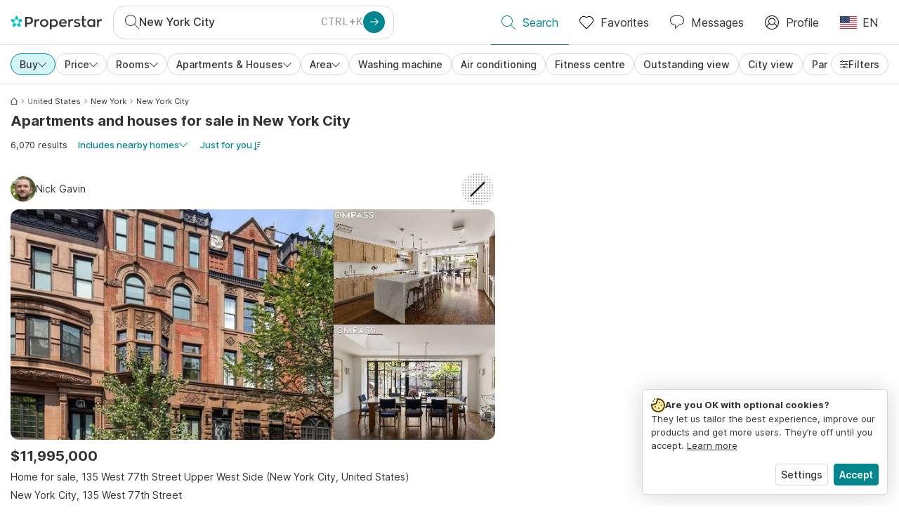

--- FILE ---
content_type: text/html; charset=utf-8
request_url: https://www.properstar.com/united-states/new-york/buy/apartment-house?p=2
body_size: 120296
content:
<!doctype html>
<html class="html-search-page" dir="ltr" lang="en-US"><head><meta charSet="utf-8"/><link data-chunk="properstar" rel="preload" as="style" href="/assets/properstar.fd0922e310e7d0d2f82f.css"/><link data-chunk="app" rel="preload" as="script" href="/assets/runtime.dade199a018ff316f7f5.js"/><link data-chunk="app" rel="preload" as="script" href="/assets/10459.d8e631094b6e8baebd32.js"/><link data-chunk="app" rel="preload" as="script" href="/assets/app.e33783a21de2fc10f6ef.js"/><link data-chunk="properstar" rel="preload" as="script" href="/assets/properstar.f5ab23c6aeec9b75e0e9.js"/><link data-chunk="components-modals-AutocompleteModal" rel="preload" as="script" href="/assets/2609.5f88db6b24c936db2438.chunk.js"/><link data-chunk="components-modals-AutocompleteModal" rel="preload" as="script" href="/assets/components-modals-AutocompleteModal.cb139021c03f0137ebac.chunk.js"/><link data-chunk="containers-SearchProvider" rel="preload" as="script" href="/assets/containers-SearchProvider.283c09bcd30174b83b38.chunk.js"/><link data-chunk="containers-MapSplitPage" rel="preload" as="script" href="/assets/80533.6723bf6d98277cc3da87.chunk.js"/><link data-chunk="containers-MapSplitPage" rel="preload" as="script" href="/assets/82613.f5a579b72aba99fef461.chunk.js"/><link data-chunk="containers-MapSplitPage" rel="preload" as="script" href="/assets/58617.d49a0cad303d71436f7c.chunk.js"/><link data-chunk="containers-MapSplitPage" rel="preload" as="script" href="/assets/11004.331ce58624ff7bba2552.chunk.js"/><link data-chunk="containers-MapSplitPage" rel="preload" as="script" href="/assets/80754.7cfd43cce13e3939bb67.chunk.js"/><link data-chunk="containers-MapSplitPage" rel="preload" as="script" href="/assets/71586.de3c0cd75b6e5719f8bf.chunk.js"/><link data-chunk="containers-MapSplitPage" rel="preload" as="script" href="/assets/74099.ec5372281b3166464110.chunk.js"/><link data-chunk="containers-MapSplitPage" rel="preload" as="script" href="/assets/containers-MapSplitPage.f343d24223c3a2330b88.chunk.js"/><link data-chunk="icons-search-thin-svg" rel="preload" as="script" href="/assets/icons-search-thin-svg.51d30ef548b12dbdeb82.chunk.js"/><link data-chunk="icons-arrow-right-thick-svg" rel="preload" as="script" href="/assets/icons-arrow-right-thick-svg.1aa001d3042cd0c62e8d.chunk.js"/><link data-chunk="icons-favorite-thin-svg" rel="preload" as="script" href="/assets/icons-favorite-thin-svg.47886d549791b401322b.chunk.js"/><link data-chunk="icons-chat-thin-svg" rel="preload" as="script" href="/assets/icons-chat-thin-svg.c4583a41af135206b99a.chunk.js"/><link data-chunk="icons-profile-thin-svg" rel="preload" as="script" href="/assets/icons-profile-thin-svg.82245d888bfbfccb4c2b.chunk.js"/><link data-chunk="icons-currency-20px-thin-svg" rel="preload" as="script" href="/assets/icons-currency-20px-thin-svg.1455690bd5209cddd349.chunk.js"/><link data-chunk="icons-left-arrow-svg" rel="preload" as="script" href="/assets/icons-left-arrow-svg.86dbda13201ef1be2208.chunk.js"/><link data-chunk="icons-filter-small-svg" rel="preload" as="script" href="/assets/icons-filter-small-svg.2a06578cb3d906061973.chunk.js"/><link data-chunk="icons-arrow-down-thin-small-svg" rel="preload" as="script" href="/assets/icons-arrow-down-thin-small-svg.c3a7c7661832dd233e2e.chunk.js"/><link data-chunk="containers-SearchPage" rel="preload" as="script" href="/assets/91033.d005353682dbd1eed970.chunk.js"/><link data-chunk="containers-SearchPage" rel="preload" as="script" href="/assets/66982.127ab01da97826df8364.chunk.js"/><link data-chunk="containers-SearchPage" rel="preload" as="script" href="/assets/43594.565691f665f250e654cf.chunk.js"/><link data-chunk="containers-SearchPage" rel="preload" as="script" href="/assets/82405.9b3d11c07efe5a4eedcf.chunk.js"/><link data-chunk="containers-SearchPage" rel="preload" as="script" href="/assets/2830.e1151fb85e601bf34dea.chunk.js"/><link data-chunk="containers-SearchPage" rel="preload" as="script" href="/assets/90205.40e6d5eeb03f3f21c533.chunk.js"/><link data-chunk="containers-SearchPage" rel="preload" as="script" href="/assets/19204.bbd58a774fc35c487b87.chunk.js"/><link data-chunk="containers-SearchPage" rel="preload" as="script" href="/assets/10535.b9d528ab92590cb75ec0.chunk.js"/><link data-chunk="containers-SearchPage" rel="preload" as="script" href="/assets/84025.cbf26577b4f4170cbb63.chunk.js"/><link data-chunk="containers-SearchPage" rel="preload" as="script" href="/assets/41910.b015f49662dd5b978a68.chunk.js"/><link data-chunk="containers-SearchPage" rel="preload" as="script" href="/assets/66532.10ff311725aea50cb273.chunk.js"/><link data-chunk="containers-SearchPage" rel="preload" as="script" href="/assets/48610.b691b252035200a12563.chunk.js"/><link data-chunk="containers-SearchPage" rel="preload" as="script" href="/assets/containers-SearchPage.640e8a9d5e0af00dec73.chunk.js"/><link data-chunk="icons-arrow-right-thin-small-svg" rel="preload" as="script" href="/assets/icons-arrow-right-thin-small-svg.a9b4623940a185d1ef8b.chunk.js"/><link data-chunk="icons-house-thin-small-svg" rel="preload" as="script" href="/assets/icons-house-thin-small-svg.272b86837d92902acda0.chunk.js"/><link data-chunk="icons-icon-sort-thin-svg" rel="preload" as="script" href="/assets/icons-icon-sort-thin-svg.ad1c2d2b0984cd8cd8c4.chunk.js"/><link data-chunk="icons-favorite2-svg" rel="preload" as="script" href="/assets/icons-favorite2-svg.52c4a2a27b60ca5a4fac.chunk.js"/><link data-chunk="icons-chat2-svg" rel="preload" as="script" href="/assets/icons-chat2-svg.f5f1c58c195d27c10d97.chunk.js"/><link data-chunk="icons-draw-thin-svg" rel="preload" as="script" href="/assets/icons-draw-thin-svg.20ba7808f778b0455e3c.chunk.js"/><link data-chunk="icons-no-pictures-svg" rel="preload" as="script" href="/assets/icons-no-pictures-svg.17825a8ac3380b574c1e.chunk.js"/><link data-chunk="icons-previous-svg" rel="preload" as="script" href="/assets/icons-previous-svg.baa6deee1ffdb714cfb9.chunk.js"/><link data-chunk="icons-next-svg" rel="preload" as="script" href="/assets/icons-next-svg.cd795a8019b1b138f49c.chunk.js"/><link data-chunk="icons-socialfacebook-svg" rel="preload" as="script" href="/assets/icons-socialfacebook-svg.45c0e9933550c3725da6.chunk.js"/><link data-chunk="icons-socialtwitter-svg" rel="preload" as="script" href="/assets/icons-socialtwitter-svg.0d0a0ffc050433fc8dda.chunk.js"/><link data-chunk="icons-socialinstagram-svg" rel="preload" as="script" href="/assets/icons-socialinstagram-svg.3eb5715768f2dc214b74.chunk.js"/><link data-chunk="icons-sociallinkedin-svg" rel="preload" as="script" href="/assets/icons-sociallinkedin-svg.02d37467ad58d3cddd0d.chunk.js"/><link data-chunk="icons-cookies-svg" rel="preload" as="script" href="/assets/icons-cookies-svg.022f44f6ba18c92f68dd.chunk.js"/><script>
      (function(w,d,s,l,i){w[l]=w[l]||[];gtag('consent','default',{"ad_storage":"denied","ad_user_data":"denied","ad_personalization":"denied","analytics_storage":"denied","personalization":"denied","security_storage":"denied"});
        w[l].push({'gtm.start': new Date().getTime(),event:'gtm.js', "culture":"en-US","countryISO":"us","isTestEnvironment":false,"profile":{"id":635458193,"code":428391,"createdByAccountId":2,"creationDate":"2021-01-12T12:02:46.7","updateDate":"2025-03-26T06:08:44.917","lastVisitDate":"2026-01-17T23:37:54.247","regionalSettings":{"language":"en","currencyId":"EUR","isMetric":true},"profileType":"Bot","botType":"Generic Bot","authenticationState":"GuestUnknown","contactTypes":["Buyer"],"hubSpotContactId":21251326}});
      var f=d.getElementsByTagName(s)[0],j=d.createElement(s),dl=l!='dataLayer'?'&l='+l:'';
      j.async=true;j.src=
      'https://www.googletagmanager.com/gtm.js?id='+i+dl;f.parentNode.insertBefore(j,f);
      function gtag() {w[l].push(arguments);}
      })(window,document,'script','dataLayer','GTM-NLXM2K');
    </script><title data-react-helmet="true">New York City Apartments and Houses for Sale - 6,070 Listings | Properstar</title><link data-react-helmet="true" rel="alternate" href="https://www.properstar.com/united-states/new-york/buy/apartment-house?p=2" hrefLang="en-US"/><link data-react-helmet="true" rel="alternate" href="https://www.properstar.com/sjedinjene-drzave/new-york/prodaja/stan-kuca?p=2" hrefLang="hr"/><link data-react-helmet="true" rel="alternate" href="https://www.properstar.com/spojene-staty-americke/new-york/kupit/byt-dom?p=2" hrefLang="sk"/><link data-react-helmet="true" rel="alternate" href="https://www.properstar.ae/%D8%A7%D9%84%D9%88%D9%84%D8%A7%D9%8A%D8%A7%D8%AA-%D8%A7%D9%84%D9%85%D8%AA%D8%AD%D8%AF%D8%A9/%D9%86%D9%8A%D9%88%D9%8A%D9%88%D8%B1%D9%83/%D8%B9%D9%82%D8%A7%D8%B1%D8%A7%D8%AA-%D9%84%D9%84%D8%A8%D9%8A%D8%B9/%D8%A8%D9%8A%D8%AA-%D8%B4%D9%82%D8%A9?p=2" hrefLang="ar-AE"/><link data-react-helmet="true" rel="alternate" href="https://www.properstar.at/usa/new-york/kaufen/wohnung-haus?p=2" hrefLang="de-AT"/><link data-react-helmet="true" rel="alternate" href="https://www.properstar.be/verenigde-staten/new-york-city/koop/appartement-huis?p=2" hrefLang="nl-BE"/><link data-react-helmet="true" rel="alternate" href="https://www.properstar.be/etats-unis/new-york/acheter/appartement-maison?p=2" hrefLang="fr-BE"/><link data-react-helmet="true" rel="alternate" href="https://www.properstar.be/usa/new-york/kaufen/wohnung-haus?p=2" hrefLang="de-BE"/><link data-react-helmet="true" rel="alternate" href="https://www.properstar.ca/united-states/new-york/buy/apartment-house?p=2" hrefLang="en-CA"/><link data-react-helmet="true" rel="alternate" href="https://www.properstar.ca/etats-unis/new-york/acheter/appartement-maison?p=2" hrefLang="fr-CA"/><link data-react-helmet="true" rel="alternate" href="https://www.properstar.ch/etats-unis/new-york/acheter/appartement-maison?p=2" hrefLang="fr-CH"/><link data-react-helmet="true" rel="alternate" href="https://www.properstar.ch/usa/new-york/kaufen/wohnung-haus?p=2" hrefLang="de-CH"/><link data-react-helmet="true" rel="alternate" href="https://www.properstar.ch/stati-uniti/new-york/in-vendita/appartamento-casa?p=2" hrefLang="it-CH"/><link data-react-helmet="true" rel="alternate" href="https://www.properstar.co.nz/united-states/new-york/buy/apartment-house?p=2" hrefLang="en-NZ"/><link data-react-helmet="true" rel="alternate" href="https://www.properstar.co.uk/united-states/new-york/buy/apartment-house?p=2" hrefLang="en-GB"/><link data-react-helmet="true" rel="alternate" href="https://www.properstar.co.za/united-states/new-york/buy/apartment-house?p=2" hrefLang="en-ZA"/><link data-react-helmet="true" rel="alternate" href="https://www.properstar.com.au/united-states/new-york/buy/apartment-house?p=2" hrefLang="en-AU"/><link data-react-helmet="true" rel="alternate" href="https://www.properstar.com.br/estados-unidos/nova-york/venda/apartamento-casas?p=2" hrefLang="pt-BR"/><link data-react-helmet="true" rel="alternate" href="https://www.properstar.com.mx/estados-unidos/nueva-york/comprar/piso-casa?p=2" hrefLang="es-MX"/><link data-react-helmet="true" rel="alternate" href="https://www.properstar.com.tr/birlesik-devletler/new-york/sat%C4%B1%C5%9F/d%C3%BCz-ev?p=2" hrefLang="tr"/><link data-react-helmet="true" rel="alternate" href="https://www.properstar.cz/spojene-staty-americke/new-york/koupit/apartm%C3%A1n-d%C5%AFm?p=2" hrefLang="cs"/><link data-react-helmet="true" rel="alternate" href="https://www.properstar.de/usa/new-york/kaufen/wohnung-haus?p=2" hrefLang="de-DE"/><link data-react-helmet="true" rel="alternate" href="https://www.properstar.dk/usa/new-york-city/ejerboliger/lejlighed-villa?p=2" hrefLang="da"/><link data-react-helmet="true" rel="alternate" href="https://www.properstar.es/estados-unidos/nueva-york/comprar/piso-casa?p=2" hrefLang="es-ES"/><link data-react-helmet="true" rel="alternate" href="https://www.properstar.fr/etats-unis/new-york/acheter/appartement-maison?p=2" hrefLang="fr-FR"/><link data-react-helmet="true" rel="alternate" href="https://www.properstar.gr/%CE%B7%CE%BD%CF%89%CE%BC%CE%B5%CE%BD%CE%B5%CF%82-%CF%80%CE%BF%CE%BB%CE%B9%CF%84%CE%B5%CE%B9%CE%B5%CF%82/nea-yorkh/%CE%B1%CE%B3%CE%BF%CF%81%CE%AC/%CE%B4%CE%B9%CE%B1%CE%BC%CE%AD%CF%81%CE%B9%CF%83%CE%BC%CE%B1-%CF%83%CF%80%CE%AF%CF%84%CE%B9?p=2" hrefLang="el"/><link data-react-helmet="true" rel="alternate" href="https://www.properstar.hk/united-states/new-york/buy/apartment-house?p=2" hrefLang="en-HK"/><link data-react-helmet="true" rel="alternate" href="https://www.properstar.ie/united-states/new-york/buy/apartment-house?p=2" hrefLang="en-IE"/><link data-react-helmet="true" rel="alternate" href="https://www.properstar.in/united-states/new-york/buy/apartment-house?p=2" hrefLang="en-IN"/><link data-react-helmet="true" rel="alternate" href="https://www.properstar.it/stati-uniti/new-york/in-vendita/appartamento-casa?p=2" hrefLang="it"/><link data-react-helmet="true" rel="alternate" href="https://www.properstar.jp/%E3%82%A2%E3%83%A1%E3%83%AA%E3%82%AB%E5%90%88%E8%A1%86%E5%9B%BD/%E3%83%8B%E3%83%A5%E3%83%BC%E3%83%A8%E3%83%BC%E3%82%AF/%E8%B2%B7%E3%81%86/%E3%82%A2%E3%83%91%E3%83%BC%E3%83%88-%E4%BD%8F%E5%AE%85?p=2" hrefLang="ja"/><link data-react-helmet="true" rel="alternate" href="https://www.properstar.li/usa/new-york/kaufen/wohnung-haus?p=2" hrefLang="de-LI"/><link data-react-helmet="true" rel="alternate" href="https://www.properstar.lu/etats-unis/new-york/acheter/appartement-maison?p=2" hrefLang="fr-LU"/><link data-react-helmet="true" rel="alternate" href="https://www.properstar.lu/usa/new-york/kaufen/wohnung-haus?p=2" hrefLang="de-LU"/><link data-react-helmet="true" rel="alternate" href="https://www.properstar.mu/united-states/new-york/buy/apartment-house?p=2" hrefLang="en-MU"/><link data-react-helmet="true" rel="alternate" href="https://www.properstar.nl/verenigde-staten/new-york-city/koop/appartement-huis?p=2" hrefLang="nl"/><link data-react-helmet="true" rel="alternate" href="https://www.properstar.ph/united-states/new-york/buy/apartment-house?p=2" hrefLang="en-PH"/><link data-react-helmet="true" rel="alternate" href="https://www.properstar.pl/stany-zjednoczone/nowy-jork/sprzedaz/apartament-dom?p=2" hrefLang="pl"/><link data-react-helmet="true" rel="alternate" href="https://www.properstar.pt/estados-unidos/nova-york/venda/apartamento-casas?p=2" hrefLang="pt-PT"/><link data-react-helmet="true" rel="alternate" href="https://www.properstar.qa/%D8%A7%D9%84%D9%88%D9%84%D8%A7%D9%8A%D8%A7%D8%AA-%D8%A7%D9%84%D9%85%D8%AA%D8%AD%D8%AF%D8%A9/%D9%86%D9%8A%D9%88%D9%8A%D9%88%D8%B1%D9%83/%D8%B9%D9%82%D8%A7%D8%B1%D8%A7%D8%AA-%D9%84%D9%84%D8%A8%D9%8A%D8%B9/%D8%A8%D9%8A%D8%AA-%D8%B4%D9%82%D8%A9?p=2" hrefLang="ar-QA"/><link data-react-helmet="true" rel="alternate" href="https://www.properstar.ro/statele-unite-ale-americii/new-york/cumpara/apartament-casa?p=2" hrefLang="ro"/><link data-react-helmet="true" rel="alternate" href="https://www.properstar.ru/%D1%81%D0%BE%D0%B5%D0%B4%D0%B8%D0%BD%D0%B5%D0%BD%D0%BD%D1%8B%D0%B5-%D1%88%D1%82%D0%B0%D1%82%D1%8B-%D0%B0%D0%BC%D0%B5%D1%80%D0%B8%D0%BA%D0%B8/nyu-jork/%D0%BF%D1%80%D0%BE%D0%B4%D0%B0%D0%B6%D0%B0/%D0%BA%D0%B2%D0%B0%D1%80%D1%82%D0%B8%D1%80-%D0%B4%D0%BE%D0%BC%D0%BE%D0%B2?p=2" hrefLang="ru"/><link data-react-helmet="true" rel="alternate" href="https://www.properstar.se/usa/new-york/kopa/lagenhet-hus?p=2" hrefLang="sv"/><link data-react-helmet="true" rel="alternate" href="https://www.properstar.sg/united-states/new-york/buy/apartment-house?p=2" hrefLang="en-SG"/><link data-react-helmet="true" rel="alternate" href="https://www.sodichan.com/search?tt=Sell&amp;pt=Apartment&amp;pt=House&amp;placeId=ChIJOwg_06VPwokRYv534QaPC8g&amp;p=2" hrefLang="zh"/><link data-react-helmet="true" rel="alternate" href="https://www.sodichan.com/search?tt=Sell&amp;pt=Apartment&amp;pt=House&amp;placeId=ChIJOwg_06VPwokRYv534QaPC8g&amp;p=2&amp;c=zh-Hans-HK" hrefLang="zh-Hans-HK"/><link data-react-helmet="true" rel="canonical" href="https://www.properstar.com/united-states/new-york/buy/apartment-house?p=2"/><link data-react-helmet="true" rel="prev" href="https://www.properstar.com/united-states/new-york/buy/apartment-house?p=1"/><link data-react-helmet="true" rel="next" href="https://www.properstar.com/united-states/new-york/buy/apartment-house?p=3"/><meta data-react-helmet="true" name="robots" content="index, follow"/><meta data-react-helmet="true" name="apple-itunes-app" content="app-id=1253028900, app-argument=listglobally.properstar://search?transactionType=Sell&amp;propertyTypes=%5B%22Apartment%22%2C%22House%22%5D&amp;placeId=ChIJOwg_06VPwokRYv534QaPC8g&amp;currency=USD"/><meta data-react-helmet="true" name="description" content="Explore 6,070 curated apartments and houses for sale in New York City. Discover top real estate on Properstar."/><meta data-react-helmet="true" property="og:type" content="website"/><meta data-react-helmet="true" property="og:title" content="New York City Apartments and Houses for Sale - 6,070 Listings | Properstar"/><meta data-react-helmet="true" property="og:description" content="Explore 6,070 curated apartments and houses for sale in New York City. Discover top real estate on Properstar."/><meta data-react-helmet="true" property="og:site_name" content="Properstar"/><meta data-react-helmet="true" property="og:locale" content="en_US"/><meta data-react-helmet="true" property="og:image" content="https://res.listglobally.com/places/2208437/733639afc6d0bf5f181815ff6366b842?fit=fill&amp;w=800&amp;h=420"/><meta data-react-helmet="true" property="og:image:width" content="800"/><meta data-react-helmet="true" property="og:image:height" content="420"/><meta data-react-helmet="true" property="og:url" content="https://www.properstar.com/united-states/new-york/buy/apartment-house?p=2"/><link rel="icon" type="image/png" href="/assets/properstar/favicon-16x16.png" sizes="16x16"/><link rel="icon" type="image/png" href="/assets/properstar/favicon-32x32.png" sizes="32x32"/><link rel="icon" type="image/png" href="/assets/properstar/favicon-96x96.png" sizes="96x96"/><link rel="icon" type="image/png" href="/assets/properstar/favicon-120x120.png" sizes="120x120"/><link rel="icon" type="image/png" sizes="192x192" href="/assets/properstar/android-icon-192x192.png"/><link rel="apple-touch-icon-precomposed" sizes="57x57" href="/assets/properstar/apple-touch-icon-57x57.png"/><link rel="apple-touch-icon-precomposed" sizes="60x60" href="/assets/properstar/apple-touch-icon-60x60.png"/><link rel="apple-touch-icon-precomposed" sizes="72x72" href="/assets/properstar/apple-touch-icon-72x72.png"/><link rel="apple-touch-icon-precomposed" sizes="76x76" href="/assets/properstar/apple-touch-icon-76x76.png"/><link rel="apple-touch-icon-precomposed" sizes="114x114" href="/assets/properstar/apple-touch-icon-114x114.png"/><link rel="apple-touch-icon-precomposed" sizes="120x120" href="/assets/properstar/apple-touch-icon-120x120.png"/><link rel="apple-touch-icon-precomposed" sizes="144x144" href="/assets/properstar/apple-touch-icon-144x144.png"/><link rel="apple-touch-icon-precomposed" sizes="152x152" href="/assets/properstar/apple-touch-icon-152x152.png"/><link rel="apple-touch-icon-precomposed" sizes="180x180" href="/assets/properstar/apple-touch-icon-180x180.png"/><link rel="mask-icon" href="/assets/properstar/safari-pinned-tab.svg" color="#00878E"/><meta name="msapplication-TileColor" content="#00878E"/><meta name="msapplication-TileImage" content="/assets/properstar/mstile-144x144.png"/><meta name="msapplication-square70x70logo" content="/assets/properstar/mstile-70x70.png"/><meta name="msapplication-square150x150logo" content="/assets/properstar/mstile-150x150.png"/><meta name="msapplication-wide310x150logo" content="/assets/properstar/mstile-310x150.png"/><meta name="msapplication-square310x310logo" content="/assets/properstar/mstile-310x310.png"/><link rel="manifest" href="/assets/properstar/manifest.webmanifest"/><meta name="theme-color" content="#00878E"/><link rel="shortcut icon" type="image/x-icon" href="/assets/properstar/favicon.ico"/><meta name="application-name" content="Properstar"/><meta name="format-detection" content="telephone=no"/><meta name="viewport" content="width=device-width, initial-scale=1.0, maximum-scale=1.0, user-scalable=no, viewport-fit=cover, interactive-widget=resizes-content"/><script data-react-helmet="true" type="application/ld+json">{"@context":"http://schema.org","@type":"BreadcrumbList","itemListElement":[{"@type":"ListItem","position":1,"name":"Homepage","item":"https://www.properstar.com/"},{"@type":"ListItem","position":2,"name":"United States","item":"https://www.properstar.com/united-states/buy/apartment-house"},{"@type":"ListItem","position":3,"name":"New York","item":"https://www.properstar.com/united-states/new-york-state/buy/apartment-house"},{"@type":"ListItem","position":4,"name":"New York City","item":"https://www.properstar.com/united-states/new-york/buy/apartment-house"}]}</script><script data-react-helmet="true" type="application/ld+json">{"@context":"https://schema.org","@type":"ItemList","name":"Condo and Home for sale in New York City","numberOfItems":6070,"itemListElement":[{"@type":"ListItem","position":1,"item":{"@type":"RealEstateListing","name":"Home for sale, 135 West 77th Street Upper West Side (New York City, United States)","url":"https://www.properstar.com/listing/109819851","datePosted":"2025-09-05","mainEntity":{"@type":"House","numberOfBedrooms":5,"numberOfBathroomsTotal":6,"address":{"@type":"PostalAddress","addressLocality":"New York City","addressRegion":"New York","addressCountry":"US"}},"offers":{"@type":"Offer","availability":"https://schema.org/InStock","price":11995000,"priceCurrency":"USD"}}},{"@type":"ListItem","position":2,"item":{"@type":"RealEstateListing","name":"Home for sale, 10 West 15th Street Flatiron (New York City, United States)","url":"https://www.properstar.com/listing/105240052","datePosted":"2025-03-20","mainEntity":{"@type":"House","numberOfBedrooms":1,"numberOfBathroomsTotal":1,"address":{"@type":"PostalAddress","addressLocality":"New York City","addressRegion":"New York","addressCountry":"US"}},"offers":{"@type":"Offer","availability":"https://schema.org/InStock","price":849000,"priceCurrency":"USD"}}},{"@type":"ListItem","position":3,"item":{"@type":"RealEstateListing","name":"Home for sale, 186-31 Radnor Road (New York City, United States)","url":"https://www.properstar.com/listing/106734424","datePosted":"2025-05-16","mainEntity":{"@type":"House","numberOfBedrooms":4,"numberOfBathroomsTotal":2,"address":{"@type":"PostalAddress","addressLocality":"New York City","addressRegion":"New York","addressCountry":"US"}},"offers":{"@type":"Offer","availability":"https://schema.org/InStock","price":3100000,"priceCurrency":"USD"}}},{"@type":"ListItem","position":4,"item":{"@type":"RealEstateListing","name":"Home for sale, 348 West 20th Street Chelsea (New York City, United States)","url":"https://www.properstar.com/listing/111654251","datePosted":"2025-11-14","mainEntity":{"@type":"House","numberOfBedrooms":5,"numberOfBathroomsTotal":4,"address":{"@type":"PostalAddress","addressLocality":"New York City","addressRegion":"New York","addressCountry":"US"}},"offers":{"@type":"Offer","availability":"https://schema.org/InStock","price":5995000,"priceCurrency":"USD"}}},{"@type":"ListItem","position":5,"item":{"@type":"RealEstateListing","name":"Condo for sale, 357 West 12th Street West Village (New York City, United States)","url":"https://www.properstar.com/listing/112256168","datePosted":"2025-12-09","mainEntity":{"@type":"Apartment","numberOfBedrooms":2,"numberOfBathroomsTotal":2,"address":{"@type":"PostalAddress","addressLocality":"New York City","addressRegion":"New York","addressCountry":"US"}},"offers":{"@type":"Offer","availability":"https://schema.org/InStock","price":2895000,"priceCurrency":"USD"}}}]}</script><link data-chunk="properstar" rel="stylesheet" href="/assets/properstar.fd0922e310e7d0d2f82f.css"/></head><body><noscript><iframe style="display:none;visibility:hidden" src="//www.googletagmanager.com/ns.html?id=GTM-NLXM2K" height="0" width="0"></iframe></noscript><main id="app"><div class="split-template  search-page-split-container has-search-filters"><div class="header"><div class="header-inner"><div class="header-inner-logo"><a class="link header-inner-logo-link" data-gtm-nav-click="Logo" href="/"></a></div><div class="filter-autocomplete-wrapper"><button type="button" class="autocomplete-cta-button filter-autocomplete-cta btn btn-outline-secondary"><div class="icon-bubble-wrapper"><i class="icon" aria-hidden="true"><span class="icon-wrapper" data-icon-name="search-thin"><svg width="20" height="20"><defs><path id="search-thin_svg__a" d="M8 15c-3.86 0-7-3.141-7-7 0-3.86 3.14-7 7-7s7 3.14 7 7c0 3.859-3.14 7-7 7m11.854 4.146l-5.863-5.862A7.958 7.958 0 0016 8c0-4.411-3.59-8-8-8-4.411 0-8 3.589-8 8 0 4.41 3.589 8 8 8a7.958 7.958 0 005.284-2.01l5.862 5.864a.502.502 0 00.708 0 .502.502 0 000-.708"></path></defs><use xlink:href="#search-thin_svg__a" fill-rule="evenodd"></use></svg></span></i></div><div class="search-target-values"><span class="search-target-name">New York City</span></div><i class="icon btn btn-primary btn-sm icon-only with-icon autocomplete-cta-arrow small" aria-hidden="true"><span class="icon-wrapper" data-icon-name="arrow-right-thick"><svg viewBox="0 0 20 20"><path d="M1 9h15.586l-5.293-5.293a.999.999 0 111.414-1.414l7 7a.999.999 0 010 1.414l-7 7a.997.997 0 01-1.414 0 .999.999 0 010-1.414L16.586 11H1a1 1 0 110-2" fill-rule="evenodd"></path></svg></span></i></button></div><nav class="main-navigation"><li class="list-item main-navigation-item primary-item"><a aria-current="page" class="link main-navigation-item-link active" data-gtm-nav-click="Search" href="/"><i class="icon" aria-hidden="true"><span class="icon-wrapper" data-icon-name="search-thin"><svg width="20" height="20"><defs><path id="search-thin_svg__a" d="M8 15c-3.86 0-7-3.141-7-7 0-3.86 3.14-7 7-7s7 3.14 7 7c0 3.859-3.14 7-7 7m11.854 4.146l-5.863-5.862A7.958 7.958 0 0016 8c0-4.411-3.59-8-8-8-4.411 0-8 3.589-8 8 0 4.41 3.589 8 8 8a7.958 7.958 0 005.284-2.01l5.862 5.864a.502.502 0 00.708 0 .502.502 0 000-.708"></path></defs><use xlink:href="#search-thin_svg__a" fill-rule="evenodd"></use></svg></span></i><span class="nav-item-text">Search</span></a></li><li class="list-item main-navigation-item primary-item"><a class="link main-navigation-item-link" data-gtm-nav-click="Favorites" href="/favorites"><i class="icon" aria-hidden="true"><span class="icon-wrapper" data-icon-name="favorite-thin"><svg width="20" height="20" viewBox="0 0 20 20"><g fill-rule="evenodd"><path d="M6.065 2a5.052 5.052 0 00-3.582 1.48A5.04 5.04 0 001 7.062c0 1.353.527 2.625 1.483 3.582L10 18.16l7.517-7.516A5.036 5.036 0 0019 7.062a5.036 5.036 0 00-1.483-3.582 5.072 5.072 0 00-7.163 0 .499.499 0 01-.707 0A5.052 5.052 0 006.065 2M10 19.367a.5.5 0 01-.353-.146l-7.871-7.87A6.027 6.027 0 010 7.062c0-1.62.631-3.143 1.776-4.289C4.026.523 7.621.416 10 2.446c2.38-2.03 5.974-1.924 8.224.327A6.027 6.027 0 0120 7.063a6.027 6.027 0 01-1.776 4.288l-7.87 7.87a.504.504 0 01-.354.146" fill-rule="nonzero"></path></g></svg></span></i><span class="nav-item-text">Favorites</span></a></li><li class="list-item main-navigation-item primary-item"><a href="/messages/" class="link main-navigation-item-link" data-gtm-nav-click="Chat"><i class="icon" aria-hidden="true"><span class="icon-wrapper" data-icon-name="chat-thin"><svg viewBox="0 0 20 20"><path d="M7 1C3.691 1 1 3.691 1 7s2.691 6 6 6h.5a.5.5 0 01.5.5v3.793l4.146-4.147A.504.504 0 0112.5 13h.5c3.309 0 6-2.691 6-6s-2.691-6-6-6H7zm.5 18a.5.5 0 01-.5-.5V14c-3.86 0-7-3.141-7-7s3.14-7 7-7h6c3.86 0 7 3.141 7 7s-3.14 7-7 7h-.293l-4.853 4.854A.504.504 0 017.5 19z" fill="#333" fill-rule="evenodd"></path></svg></span></i><span class="nav-item-text">Messages</span></a></li><li class="list-item main-navigation-item profile-settings settings-holder"><div class="profile-settings-dropdown dropdown dropup"><button data-gtm-nav-click="Profile" aria-haspopup="true" class="btn btn-dropdown-toggle main-navigation-item-link" aria-expanded="false"><i class="icon" aria-hidden="true"><span class="icon-wrapper" data-icon-name="profile-thin"><svg width="20" height="20" viewBox="0 0 20 20"><g fill-rule="evenodd"><path d="M10 0C4.48 0 0 4.48 0 10s4.48 10 10 10 10-4.48 10-10S15.52 0 10 0zM6.706 12.261a7.54 7.54 0 00-3.524 3.612A8.981 8.981 0 0010 19a8.981 8.981 0 006.818-3.127 7.54 7.54 0 00-3.524-3.612A4.98 4.98 0 0110 13.5a4.98 4.98 0 01-3.294-1.239zm10.787 2.724A8.954 8.954 0 0019 10c0-4.967-4.033-9-9-9s-9 4.033-9 9c0 1.843.555 3.558 1.507 4.985A8.547 8.547 0 016 11.5a5.003 5.003 0 014-8 5.003 5.003 0 014 8 8.548 8.548 0 013.492 3.486zM10 12.5c-2.208 0-4-1.792-4-4 0-2.207 1.792-4 4-4s4 1.793 4 4c0 2.208-1.792 4-4 4z"></path></g></svg></span></i><span class="nav-item-text">Profile</span></button><div tabindex="-1" role="menu" aria-hidden="true" class="dropdown-menu dropdown-menu-end" data-bs-popper="static"></div></div></li><li class="list-item regional-settings users-allowed"><div class="regional-setting-dropdown dropdown"><button data-gtm-nav-click="Regional Settings" aria-haspopup="true" class="btn btn-dropdown-toggle main-navigation-item-link" aria-expanded="false"><div class="culture-item"><div class="flag"><picture><source srcSet="/assets/flags/1x/us.png 1x, /assets/flags/2x/us.png 2x"/><img src="/assets/flags/1x/us.png" alt="US"/></picture></div><div class="captions"><div class="primary-caption">EN</div></div></div></button><div tabindex="-1" role="menu" aria-hidden="true" class="dropdown-menu dropdown-menu-end" data-bs-popper="static"><div class="settings-holder-panel regional-panel"><span class="settings-holder-panel-title">Browsing preferences</span><button type="button" data-gtm-nav-click="Regional Settings - Culture" class="settings-holder-item btn btn-tertiary"><div class="button-content"><div class="flag"><picture><source srcSet="/assets/flags/1x/us.png 1x, /assets/flags/2x/us.png 2x"/><img src="/assets/flags/1x/us.png" alt="US"/></picture></div>English, United States</div></button><button type="button" data-gtm-nav-click="Regional Settings - Currency" class="settings-holder-item btn btn-tertiary with-icon"><div class="button-icon icon-left have-icon"><i class="icon" aria-hidden="true"><span class="icon-wrapper" data-icon-name="currency-20px-thin"><svg width="20" height="20"><path d="M9.5 0C14.165 0 18 1.678 18 4l.001 1.382C19.247 6.068 20 6.971 20 8v3c0 1.281-1.168 2.366-2.998 3.082L17 16c0 2.322-3.835 4-8.5 4S0 18.322 0 16v-3c0-1.281 1.168-2.366 2.998-3.082v-.3C1.753 8.932 1 8.029 1 7V4c0-2.322 3.835-4 8.5-4zm6.502 14.927C14.566 16.195 11.732 17 8.5 17s-6.064-.805-7.501-2.072L1 16c0 1.544 3.328 3 7.5 3s7.5-1.456 7.5-3l.002-1.073zM3 11l-.152.069C1.695 11.607 1 12.294 1 13c0 1.544 3.328 3 7.5 3 2.469 0 4.642-.51 6.005-1.246-.936.16-1.949.246-3.005.246C6.835 15 3 13.322 3 11zm16.002-1.073C17.566 11.195 14.732 12 11.5 12c-2.981 0-5.624-.685-7.143-1.786l-.358-.131L4 11c0 1.544 3.328 3 7.5 3s7.5-1.456 7.5-3l.002-1.073zm-1-3.378L18 7c0 2.149-3.285 3.747-7.473 3.973L11.5 11c4.172 0 7.5-1.456 7.5-3 0-.51-.363-1.01-.999-1.451zm-1-.622C15.566 7.195 12.732 8 9.5 8s-6.064-.805-7.501-2.072L2 7c0 1.544 3.328 3 7.5 3S17 8.544 17 7l.002-1.073zM9.5 1C5.328 1 2 2.456 2 4s3.328 3 7.5 3S17 5.544 17 4c0-1.508-3.175-2.932-7.21-2.998L9.5 1z" fill="#333" fill-rule="evenodd"></path></svg></span></i></div><div class="button-content">USD</div></button></div></div></div></li></nav></div></div><div class="search-filters"><div class="search-inner-autocomplete"><button type="button" class="autocomplete-back-button btn btn-secondary btn-white btn-md icon-only with-icon"><div class="button-icon icon-left have-icon"><i class="icon" aria-hidden="true"><span class="icon-wrapper" data-icon-name="left-arrow"><svg width="20" height="20" viewBox="0 0 20 20"><g fill-rule="evenodd"><path d="M19.5 9H1.707l7.147-7.146a.502.502 0 00-.708-.708l-8 8a.502.502 0 000 .708l8 8a.502.502 0 00.708 0 .502.502 0 000-.708L1.707 10H19.5a.5.5 0 000-1" fill-rule="nonzero"></path></g></svg></span></i></div><div class="button-content"></div></button><div class="filter-autocomplete-wrapper"><button type="button" class="autocomplete-cta-button filter-autocomplete-cta btn btn-outline-secondary"><div class="icon-bubble-wrapper"><i class="icon" aria-hidden="true"><span class="icon-wrapper" data-icon-name="search-thin"><svg width="20" height="20"><defs><path id="search-thin_svg__a" d="M8 15c-3.86 0-7-3.141-7-7 0-3.86 3.14-7 7-7s7 3.14 7 7c0 3.859-3.14 7-7 7m11.854 4.146l-5.863-5.862A7.958 7.958 0 0016 8c0-4.411-3.59-8-8-8-4.411 0-8 3.589-8 8 0 4.41 3.589 8 8 8a7.958 7.958 0 005.284-2.01l5.862 5.864a.502.502 0 00.708 0 .502.502 0 000-.708"></path></defs><use xlink:href="#search-thin_svg__a" fill-rule="evenodd"></use></svg></span></i></div><div class="search-target-values"><span class="search-target-name">New York City</span></div></button></div><div class="save-search-group"></div></div><div class="search-inner" body-scroll-lock-ignore="true"><div></div><div class="search-filter-mobile-btn"><button class="filter-button more-button btn btn-outline-secondary btn-sm rounded-pill with-icon"><div class="button-icon icon-left have-icon"><i class="icon small" aria-hidden="true"><span class="icon-wrapper" data-icon-name="filter-small"><svg width="12" height="12"><path fill-rule="evenodd" d="M6 10a.501.501 0 01-.5-.5c0-.275.225-.5.5-.5s.5.225.5.5-.225.5-.5.5m5.5-1H7.408C7.201 8.419 6.651 8 6 8c-.651 0-1.201.419-1.408 1H.5a.5.5 0 000 1h4.092c.207.581.757 1 1.408 1 .651 0 1.201-.419 1.408-1H11.5a.5.5 0 000-1m-3-3a.501.501 0 01-.5-.5c0-.275.225-.5.5-.5s.5.225.5.5-.225.5-.5.5m3-1H9.908c-.207-.581-.757-1-1.408-1-.651 0-1.201.419-1.408 1H.5a.5.5 0 000 1h6.592c.207.581.757 1 1.408 1 .651 0 1.201-.419 1.408-1H11.5a.5.5 0 000-1m-8-4c.275 0 .5.225.5.5s-.225.5-.5.5a.501.501 0 01-.5-.5c0-.275.225-.5.5-.5m-3 1h1.592c.207.581.757 1 1.408 1 .651 0 1.201-.419 1.408-1H11.5a.5.5 0 000-1H4.908C4.701.419 4.151 0 3.5 0c-.651 0-1.201.419-1.408 1H.5a.5.5 0 000 1"></path></svg></span></i></div><div class="button-content"><span>Filters</span></div></button><button type="button" class="filter-button more-button btn btn-outline-secondary btn-sm rounded-pill with-icon"><div class="button-icon icon-left have-icon"><i class="icon small" aria-hidden="true"><span class="icon-wrapper" data-icon-name="filter-small"><svg width="12" height="12"><path fill-rule="evenodd" d="M6 10a.501.501 0 01-.5-.5c0-.275.225-.5.5-.5s.5.225.5.5-.225.5-.5.5m5.5-1H7.408C7.201 8.419 6.651 8 6 8c-.651 0-1.201.419-1.408 1H.5a.5.5 0 000 1h4.092c.207.581.757 1 1.408 1 .651 0 1.201-.419 1.408-1H11.5a.5.5 0 000-1m-3-3a.501.501 0 01-.5-.5c0-.275.225-.5.5-.5s.5.225.5.5-.225.5-.5.5m3-1H9.908c-.207-.581-.757-1-1.408-1-.651 0-1.201.419-1.408 1H.5a.5.5 0 000 1h6.592c.207.581.757 1 1.408 1 .651 0 1.201-.419 1.408-1H11.5a.5.5 0 000-1m-8-4c.275 0 .5.225.5.5s-.225.5-.5.5a.501.501 0 01-.5-.5c0-.275.225-.5.5-.5m-3 1h1.592c.207.581.757 1 1.408 1 .651 0 1.201-.419 1.408-1H11.5a.5.5 0 000-1H4.908C4.701.419 4.151 0 3.5 0c-.651 0-1.201.419-1.408 1H.5a.5.5 0 000 1"></path></svg></span></i></div><div class="button-content"><span>Filters</span></div></button></div><div class="filter-groups"><div class="dropdown-drawer search-filter-item filter-btn filter-types-dropdown"><button type="button" class="trigger-btn btn btn-outline-primary btn-sm rounded-pill btn-block with-icon"><div class="button-content"><span>Buy</span></div><div class="button-icon icon-right have-icon"><i class="icon small" aria-hidden="true"><span class="icon-wrapper" data-icon-name="arrow-down-thin-small"><svg width="12" height="12" viewBox="0 0 12 12"><g fill-rule="evenodd"><path d="M11.854 3.854l-5.5 5.5a.502.502 0 01-.708 0l-5.5-5.5a.502.502 0 01.708-.708L6 8.293l5.146-5.147a.502.502 0 01.708.708z"></path></g></svg></span></i></div></button></div><div class="dropdown-drawer search-filter-item"><div class="resetable-filter-btn"><button type="button" class="trigger-btn trigger-btn btn btn-outline-secondary btn-sm rounded-pill with-icon"><div class="button-content"><span><span>Price</span></span></div><div class="button-icon icon-right have-icon"><i class="icon small" aria-hidden="true"><span class="icon-wrapper" data-icon-name="arrow-down-thin-small"><svg width="12" height="12" viewBox="0 0 12 12"><g fill-rule="evenodd"><path d="M11.854 3.854l-5.5 5.5a.502.502 0 01-.708 0l-5.5-5.5a.502.502 0 01.708-.708L6 8.293l5.146-5.147a.502.502 0 01.708.708z"></path></g></svg></span></i></div></button></div></div><div class="dropdown-drawer search-filter-item"><div class="resetable-filter-btn"><button type="button" class="trigger-btn trigger-btn btn btn-outline-secondary btn-sm rounded-pill with-icon"><div class="button-content"><span><span>Rooms</span></span></div><div class="button-icon icon-right have-icon"><i class="icon small" aria-hidden="true"><span class="icon-wrapper" data-icon-name="arrow-down-thin-small"><svg width="12" height="12" viewBox="0 0 12 12"><g fill-rule="evenodd"><path d="M11.854 3.854l-5.5 5.5a.502.502 0 01-.708 0l-5.5-5.5a.502.502 0 01.708-.708L6 8.293l5.146-5.147a.502.502 0 01.708.708z"></path></g></svg></span></i></div></button></div></div><div class="dropdown-drawer search-filter-item filter-btn filter-types-dropdown"><button type="button" class="trigger-btn btn btn-outline-secondary btn-sm rounded-pill btn-block with-icon"><div class="button-content"><span>Apartments &amp; Houses</span></div><div class="button-icon icon-right have-icon"><i class="icon small" aria-hidden="true"><span class="icon-wrapper" data-icon-name="arrow-down-thin-small"><svg width="12" height="12" viewBox="0 0 12 12"><g fill-rule="evenodd"><path d="M11.854 3.854l-5.5 5.5a.502.502 0 01-.708 0l-5.5-5.5a.502.502 0 01.708-.708L6 8.293l5.146-5.147a.502.502 0 01.708.708z"></path></g></svg></span></i></div></button></div><div class="dropdown-drawer search-filter-item"><div class="resetable-filter-btn"><button type="button" class="trigger-btn trigger-btn btn btn-outline-secondary btn-sm rounded-pill with-icon"><div class="button-content"><span><span>Area</span></span></div><div class="button-icon icon-right have-icon"><i class="icon small" aria-hidden="true"><span class="icon-wrapper" data-icon-name="arrow-down-thin-small"><svg width="12" height="12" viewBox="0 0 12 12"><g fill-rule="evenodd"><path d="M11.854 3.854l-5.5 5.5a.502.502 0 01-.708 0l-5.5-5.5a.502.502 0 01.708-.708L6 8.293l5.146-5.147a.502.502 0 01.708.708z"></path></g></svg></span></i></div></button></div></div><div class="filter-btn-group"><button type="button" class="trigger-btn btn btn-outline-secondary btn-sm rounded-pill"><span>Washing machine</span></button><button type="button" class="trigger-btn btn btn-outline-secondary btn-sm rounded-pill"><span>Air conditioning</span></button><button type="button" class="trigger-btn btn btn-outline-secondary btn-sm rounded-pill"><span>Fitness centre</span></button><button type="button" class="trigger-btn btn btn-outline-secondary btn-sm rounded-pill"><span>Outstanding view</span></button><button type="button" class="trigger-btn btn btn-outline-secondary btn-sm rounded-pill"><span>City view</span></button><button type="button" class="trigger-btn btn btn-outline-secondary btn-sm rounded-pill"><span>Park view</span></button></div></div><div class="search-action"><button type="button" class="filter-button more-button btn btn-outline-secondary btn-sm rounded-pill with-icon"><div class="button-icon icon-left have-icon"><i class="icon small" aria-hidden="true"><span class="icon-wrapper" data-icon-name="filter-small"><svg width="12" height="12"><path fill-rule="evenodd" d="M6 10a.501.501 0 01-.5-.5c0-.275.225-.5.5-.5s.5.225.5.5-.225.5-.5.5m5.5-1H7.408C7.201 8.419 6.651 8 6 8c-.651 0-1.201.419-1.408 1H.5a.5.5 0 000 1h4.092c.207.581.757 1 1.408 1 .651 0 1.201-.419 1.408-1H11.5a.5.5 0 000-1m-3-3a.501.501 0 01-.5-.5c0-.275.225-.5.5-.5s.5.225.5.5-.225.5-.5.5m3-1H9.908c-.207-.581-.757-1-1.408-1-.651 0-1.201.419-1.408 1H.5a.5.5 0 000 1h6.592c.207.581.757 1 1.408 1 .651 0 1.201-.419 1.408-1H11.5a.5.5 0 000-1m-8-4c.275 0 .5.225.5.5s-.225.5-.5.5a.501.501 0 01-.5-.5c0-.275.225-.5.5-.5m-3 1h1.592c.207.581.757 1 1.408 1 .651 0 1.201-.419 1.408-1H11.5a.5.5 0 000-1H4.908C4.701.419 4.151 0 3.5 0c-.651 0-1.201.419-1.408 1H.5a.5.5 0 000 1"></path></svg></span></i></div><div class="button-content"><span>Filters</span></div></button><div class="save-search-group"></div></div></div></div><div class="split-template-content"><div class="split-template-content-panels"><div class="split-template-content-panels-pane __1"><div class="pane-inner"><div class="results-list search-page-results grid-container"><div class="search-head "><div class="breadcrumb-container"><nav class="" aria-label="breadcrumb"><ol class="breadcrumb"><li class="breadcrumb-item"><i class="icon separator small" aria-hidden="true"><span class="icon-wrapper" data-icon-name="arrow-right-thin-small"><svg width="12" height="12" viewBox="0 0 12 12"><g fill-rule="evenodd"><path d="M3.854 11.854l5.5-5.5a.502.502 0 000-.708l-5.5-5.5a.502.502 0 00-.708.708L8.293 6l-5.147 5.146a.502.502 0 00.708.708z"></path></g></svg></span></i><a class="link breadcrumb-text" dir="auto" data-gtm-click="breadcrumb-link" href="/"><i class="icon" aria-hidden="true"><span class="icon-wrapper" data-icon-name="house-thin-small"><svg width="12" height="12" viewBox="0 0 12 12"><g fill-rule="evenodd"><path d="M2 11h8V5.207l-4-4-4 4V11zm8.5 1h-9a.5.5 0 01-.5-.5V6.207l-.146.147a.502.502 0 01-.708-.708l5.5-5.5a.502.502 0 01.708 0l5.5 5.5a.502.502 0 010 .708.502.502 0 01-.708 0L11 6.207V11.5a.5.5 0 01-.5.5z"></path></g></svg></span></i></a></li><li class="breadcrumb-item"><i class="icon separator small" aria-hidden="true"><span class="icon-wrapper" data-icon-name="arrow-right-thin-small"><svg width="12" height="12" viewBox="0 0 12 12"><g fill-rule="evenodd"><path d="M3.854 11.854l5.5-5.5a.502.502 0 000-.708l-5.5-5.5a.502.502 0 00-.708.708L8.293 6l-5.147 5.146a.502.502 0 00.708.708z"></path></g></svg></span></i><a class="link breadcrumb-text" dir="auto" data-gtm-click="breadcrumb-link" href="/united-states/buy/apartment-house">United States</a></li><li class="breadcrumb-item"><i class="icon separator small" aria-hidden="true"><span class="icon-wrapper" data-icon-name="arrow-right-thin-small"><svg width="12" height="12" viewBox="0 0 12 12"><g fill-rule="evenodd"><path d="M3.854 11.854l5.5-5.5a.502.502 0 000-.708l-5.5-5.5a.502.502 0 00-.708.708L8.293 6l-5.147 5.146a.502.502 0 00.708.708z"></path></g></svg></span></i><a class="link breadcrumb-text" dir="auto" data-gtm-click="breadcrumb-link" href="/united-states/new-york-state/buy/apartment-house">New York</a></li><li class="active breadcrumb-item" aria-current="page"><i class="icon separator small" aria-hidden="true"><span class="icon-wrapper" data-icon-name="arrow-right-thin-small"><svg width="12" height="12" viewBox="0 0 12 12"><g fill-rule="evenodd"><path d="M3.854 11.854l5.5-5.5a.502.502 0 000-.708l-5.5-5.5a.502.502 0 00-.708.708L8.293 6l-5.147 5.146a.502.502 0 00.708.708z"></path></g></svg></span></i><span class="breadcrumb-text" dir="auto">New York City</span></li></ol></nav></div><div class="search-description search-title"><h1 class="heading search-main-title h3" dir="auto">Apartments and houses for sale in New York City<!-- --> </h1></div><div class="search-head-pane has-preferred-filters"><div class="search-head-counter"><div class="total-results"><span>6,070 results</span></div></div><div class="search-head-location-filter-mode"><div class="search-location-filter-mode"><div class="dropdown-drawer"><button type="button" data-gtm-click="search-mode-open" class="btn btn-tertiary btn-sm with-icon"><div class="button-content"><span>Includes nearby homes</span></div><div class="button-icon icon-right have-icon"><i class="icon small" aria-hidden="true"><span class="icon-wrapper" data-icon-name="arrow-down-thin-small"><svg width="12" height="12" viewBox="0 0 12 12"><g fill-rule="evenodd"><path d="M11.854 3.854l-5.5 5.5a.502.502 0 01-.708 0l-5.5-5.5a.502.502 0 01.708-.708L6 8.293l5.146-5.147a.502.502 0 01.708.708z"></path></g></svg></span></i></div></button></div></div></div><div class="search-head-sorting"><div class="search-sorting"><div class="dropdown-drawer"><button type="button" class="filter-btn btn btn-tertiary btn-sm with-icon"><div class="button-content"><span>Just for you</span></div><div class="button-icon icon-right have-icon"><i class="icon small" aria-hidden="true"><span class="icon-wrapper" data-icon-name="icon-sort-thin"><svg width="12" height="12" viewBox="0 0 12 12"><path d="M4 10.276V.5a.5.5 0 111 0v9.776L6.143 9.11a.5.5 0 01.714.7l-2 2.04a.5.5 0 01-.714 0l-2-2.04a.5.5 0 01.714-.7L4 10.276zM7.5 7h2a.5.5 0 100-1h-2a.5.5 0 100 1zm0-3h2.997a.5.5 0 100-1H7.5a.5.5 0 100 1zm0-3h4.002a.5.5 0 00.5-.5.5.5 0 00-.5-.5H7.5a.5.5 0 100 1z" fill-rule="evenodd"></path></svg></span></i></div></button></div></div></div></div></div><div class="items-list-small"><article class="item-adaptive card-full"><a class="link advert-vendors-link" href="/listing/109819851"><div class="item-vendors"><div class="user-contact"><picture class="picture-fit agent-avatar avatar"><img src="https://res.listglobally.com/users/745989/2afbf0883e1424fab5690d1fb0ad7548?mode=face&amp;width=70&amp;height=70&amp;format=jpeg" alt="Nick Gavin" loading="lazy"/></picture><div class="user-about">Nick Gavin</div></div><picture class="picture-fit agency-picture agency-logo"><img src="https://res.listglobally.com/accounts/5714386/202c13bf0f2fe1f58730939c4c655664?mode=max&amp;width=263&amp;height=110&amp;format=jpeg" alt="Compass" loading="lazy"/></picture></div></a><div class="item-picture"><div class="item-images item-images-grid"><div class="item-images-grid"><div class="gallery-grid-col col-primary"><a class="link" href="/listing/109819851"><picture class="picture-fit image-gallery-picture"><source type="image/avif" srcSet="https://files-api.properstar.com/api/v2/files/2f90f2c1-4c79-4fd5-b757-068b1b4494ea/1?mode=crop&amp;width=512&amp;height=384&amp;format=avif, https://files-api.properstar.com/api/v2/files/2f90f2c1-4c79-4fd5-b757-068b1b4494ea/1?mode=crop&amp;width=1024&amp;height=768&amp;format=avif 2x"/><source type="image/jpeg" srcSet="https://files-api.properstar.com/api/v2/files/2f90f2c1-4c79-4fd5-b757-068b1b4494ea/1?mode=crop&amp;width=512&amp;height=384&amp;format=jpeg, https://files-api.properstar.com/api/v2/files/2f90f2c1-4c79-4fd5-b757-068b1b4494ea/1?mode=crop&amp;width=1024&amp;height=768&amp;format=jpeg 2x"/><img fetchpriority="high" src="https://files-api.properstar.com/api/v2/files/2f90f2c1-4c79-4fd5-b757-068b1b4494ea/1?mode=crop&amp;width=512&amp;height=384&amp;format=jpeg"/></picture></a></div><div class="gallery-grid-col col-secondary"><div class="image-secondary"><a class="link" href="/listing/109819851"><picture class="picture-fit gallery-image"><source type="image/avif" srcSet="https://files-api.properstar.com/api/v2/files/2d047e0a-03ef-4cf4-8270-840f05349672/1?mode=crop&amp;width=256&amp;height=192&amp;format=avif, https://files-api.properstar.com/api/v2/files/2d047e0a-03ef-4cf4-8270-840f05349672/1?mode=crop&amp;width=512&amp;height=384&amp;format=avif 2x"/><source type="image/jpeg" srcSet="https://files-api.properstar.com/api/v2/files/2d047e0a-03ef-4cf4-8270-840f05349672/1?mode=crop&amp;width=256&amp;height=192&amp;format=jpeg, https://files-api.properstar.com/api/v2/files/2d047e0a-03ef-4cf4-8270-840f05349672/1?mode=crop&amp;width=512&amp;height=384&amp;format=jpeg 2x"/><img src="https://files-api.properstar.com/api/v2/files/2d047e0a-03ef-4cf4-8270-840f05349672/1?mode=crop&amp;width=256&amp;height=192&amp;format=jpeg" loading="lazy"/></picture></a></div><div class="image-secondary"><a class="link" href="/listing/109819851"><picture class="picture-fit gallery-image"><source type="image/avif" srcSet="https://files-api.properstar.com/api/v2/files/cf44f21c-d0b4-4438-94ef-5a4c84348f97/1?mode=crop&amp;width=256&amp;height=192&amp;format=avif, https://files-api.properstar.com/api/v2/files/cf44f21c-d0b4-4438-94ef-5a4c84348f97/1?mode=crop&amp;width=512&amp;height=384&amp;format=avif 2x"/><source type="image/jpeg" srcSet="https://files-api.properstar.com/api/v2/files/cf44f21c-d0b4-4438-94ef-5a4c84348f97/1?mode=crop&amp;width=256&amp;height=192&amp;format=jpeg, https://files-api.properstar.com/api/v2/files/cf44f21c-d0b4-4438-94ef-5a4c84348f97/1?mode=crop&amp;width=512&amp;height=384&amp;format=jpeg 2x"/><img src="https://files-api.properstar.com/api/v2/files/cf44f21c-d0b4-4438-94ef-5a4c84348f97/1?mode=crop&amp;width=256&amp;height=192&amp;format=jpeg" loading="lazy"/></picture></a></div></div></div></div><div class="scrollable-view item-images-scrollable" body-scroll-lock-ignore="true"><div class="scrollable-view-inner"><div class="scrollable-view-item"><a class="link" href="/listing/109819851"><div class="picture-wrapper"><picture class="picture-fit item-picture-img"><source type="image/avif" srcSet="https://files-api.properstar.com/api/v2/files/2f90f2c1-4c79-4fd5-b757-068b1b4494ea/1?mode=crop&amp;width=512&amp;height=384&amp;format=avif, https://files-api.properstar.com/api/v2/files/2f90f2c1-4c79-4fd5-b757-068b1b4494ea/1?mode=crop&amp;width=1024&amp;height=768&amp;format=avif 2x"/><source type="image/jpeg" srcSet="https://files-api.properstar.com/api/v2/files/2f90f2c1-4c79-4fd5-b757-068b1b4494ea/1?mode=crop&amp;width=512&amp;height=384&amp;format=jpeg, https://files-api.properstar.com/api/v2/files/2f90f2c1-4c79-4fd5-b757-068b1b4494ea/1?mode=crop&amp;width=1024&amp;height=768&amp;format=jpeg 2x"/><img fetchpriority="high" src="https://files-api.properstar.com/api/v2/files/2f90f2c1-4c79-4fd5-b757-068b1b4494ea/1?mode=crop&amp;width=512&amp;height=384&amp;format=jpeg"/></picture></div></a></div><div class="scrollable-view-item"><a class="link" href="/listing/109819851"><div class="picture-wrapper"><picture class="picture-fit item-picture-img"><source type="image/avif" srcSet="https://files-api.properstar.com/api/v2/files/2d047e0a-03ef-4cf4-8270-840f05349672/1?mode=crop&amp;width=512&amp;height=384&amp;format=avif, https://files-api.properstar.com/api/v2/files/2d047e0a-03ef-4cf4-8270-840f05349672/1?mode=crop&amp;width=1024&amp;height=768&amp;format=avif 2x"/><source type="image/jpeg" srcSet="https://files-api.properstar.com/api/v2/files/2d047e0a-03ef-4cf4-8270-840f05349672/1?mode=crop&amp;width=512&amp;height=384&amp;format=jpeg, https://files-api.properstar.com/api/v2/files/2d047e0a-03ef-4cf4-8270-840f05349672/1?mode=crop&amp;width=1024&amp;height=768&amp;format=jpeg 2x"/><img src="https://files-api.properstar.com/api/v2/files/2d047e0a-03ef-4cf4-8270-840f05349672/1?mode=crop&amp;width=512&amp;height=384&amp;format=jpeg" loading="lazy"/></picture></div></a></div></div></div><div class="item-badges"></div></div><div class="item-data"><div class="listing-price"><div class="listing-price-main"><span>$11,995,000</span></div></div><a class="link listing-title stretched-link" href="/listing/109819851">Home for sale, 135 West 77th Street Upper West Side (New York City, United States)</a><div class="item-location" title="New York City, 135 West 77th Street">New York City, 135 West 77th Street</div><div class="item-highlights">House • 15 rooms • 5 bed. • 6 bath. • 7200 sq ft</div></div><div class="item-contact"><button type="button" class="favorites favorite-button btn btn-link btn-white btn-sm with-icon"><div class="button-icon icon-left have-icon"><i class="icon small" aria-hidden="true"><span class="icon-wrapper" data-icon-name="favorite2"><svg fill="none" viewBox="0 0 16 16"><path fill="#FF007F" fill-rule="evenodd" d="M14.567 2.433a4.895 4.895 0 010 6.92l-6.213 6.214a.5.5 0 01-.707 0L1.432 9.354A4.893 4.893 0 018 2.113a4.894 4.894 0 016.567.32zm-.707.707a3.893 3.893 0 00-5.506 0 .5.5 0 01-.707 0A3.893 3.893 0 102.14 8.646L8 14.506l5.859-5.86a3.893 3.893 0 000-5.506z" clip-rule="evenodd"></path></svg></span></i></div><div class="button-content"><span>Add to favorites</span></div></button><button type="button" class="leadrequest-button btn btn-link btn-white btn-sm with-icon"><div class="button-icon icon-left have-icon"><i class="icon small" aria-hidden="true"><span class="icon-wrapper" data-icon-name="chat2"><svg fill="none" viewBox="0 0 16 16"><path fill="#00878E" fill-rule="evenodd" d="M4 10.793a5.506 5.506 0 01-4-5.292C0 2.463 2.464 0 5.5 0h5A5.502 5.502 0 0116 5.5a5.501 5.501 0 01-5.5 5.498h-.793l-4.853 4.855a.504.504 0 01-.545.108.5.5 0 01-.308-.462v-4.707zm1-.393v3.892l4.147-4.146A.502.502 0 019.5 10h1a4.5 4.5 0 000-9h-5A4.503 4.503 0 001 5.5a4.505 4.505 0 003.6 4.41.499.499 0 01.4.49z" clip-rule="evenodd"></path></svg></span></i></div><div class="button-content"><span>Message agent</span></div></button></div></article><article class="item-adaptive card-full"><a class="link advert-vendors-link" href="/listing/105240052"><div class="item-vendors"><div class="user-contact"><picture class="picture-fit agent-avatar avatar"><img src="https://res.listglobally.com/users/745847/671dc3108a93b586c1afb3b8e36a5b7b?mode=face&amp;width=70&amp;height=70&amp;format=jpeg" alt="Renée Lee, CFA" loading="lazy"/></picture><div class="user-about">Renée Lee, CFA</div></div><picture class="picture-fit agency-picture agency-logo"><img src="https://res.listglobally.com/accounts/5714386/202c13bf0f2fe1f58730939c4c655664?mode=max&amp;width=263&amp;height=110&amp;format=jpeg" alt="Compass" loading="lazy"/></picture></div></a><div class="item-picture"><div class="item-images item-images-grid"><div class="item-images-grid"><div class="gallery-grid-col col-primary"><a class="link" href="/listing/105240052"><picture class="picture-fit image-gallery-picture"><source type="image/avif" srcSet="https://files-api.properstar.com/api/v2/files/9d8c97ec-2e5c-482d-a3e2-cfa966d5f8c2/1?mode=crop&amp;width=512&amp;height=384&amp;format=avif, https://files-api.properstar.com/api/v2/files/9d8c97ec-2e5c-482d-a3e2-cfa966d5f8c2/1?mode=crop&amp;width=1024&amp;height=768&amp;format=avif 2x"/><source type="image/jpeg" srcSet="https://files-api.properstar.com/api/v2/files/9d8c97ec-2e5c-482d-a3e2-cfa966d5f8c2/1?mode=crop&amp;width=512&amp;height=384&amp;format=jpeg, https://files-api.properstar.com/api/v2/files/9d8c97ec-2e5c-482d-a3e2-cfa966d5f8c2/1?mode=crop&amp;width=1024&amp;height=768&amp;format=jpeg 2x"/><img src="https://files-api.properstar.com/api/v2/files/9d8c97ec-2e5c-482d-a3e2-cfa966d5f8c2/1?mode=crop&amp;width=512&amp;height=384&amp;format=jpeg" loading="lazy"/></picture></a></div><div class="gallery-grid-col col-secondary"><div class="image-secondary"><a class="link" href="/listing/105240052"><picture class="picture-fit gallery-image"><source type="image/avif" srcSet="https://files-api.properstar.com/api/v2/files/dfe5f21e-a0d2-4941-937a-e4552514ba30/1?mode=crop&amp;width=256&amp;height=192&amp;format=avif, https://files-api.properstar.com/api/v2/files/dfe5f21e-a0d2-4941-937a-e4552514ba30/1?mode=crop&amp;width=512&amp;height=384&amp;format=avif 2x"/><source type="image/jpeg" srcSet="https://files-api.properstar.com/api/v2/files/dfe5f21e-a0d2-4941-937a-e4552514ba30/1?mode=crop&amp;width=256&amp;height=192&amp;format=jpeg, https://files-api.properstar.com/api/v2/files/dfe5f21e-a0d2-4941-937a-e4552514ba30/1?mode=crop&amp;width=512&amp;height=384&amp;format=jpeg 2x"/><img src="https://files-api.properstar.com/api/v2/files/dfe5f21e-a0d2-4941-937a-e4552514ba30/1?mode=crop&amp;width=256&amp;height=192&amp;format=jpeg" loading="lazy"/></picture></a></div><div class="image-secondary"><a class="link" href="/listing/105240052"><picture class="picture-fit gallery-image"><source type="image/avif" srcSet="https://files-api.properstar.com/api/v2/files/23fae171-3b23-4c97-bfab-556531006ba0/1?mode=crop&amp;width=256&amp;height=192&amp;format=avif, https://files-api.properstar.com/api/v2/files/23fae171-3b23-4c97-bfab-556531006ba0/1?mode=crop&amp;width=512&amp;height=384&amp;format=avif 2x"/><source type="image/jpeg" srcSet="https://files-api.properstar.com/api/v2/files/23fae171-3b23-4c97-bfab-556531006ba0/1?mode=crop&amp;width=256&amp;height=192&amp;format=jpeg, https://files-api.properstar.com/api/v2/files/23fae171-3b23-4c97-bfab-556531006ba0/1?mode=crop&amp;width=512&amp;height=384&amp;format=jpeg 2x"/><img src="https://files-api.properstar.com/api/v2/files/23fae171-3b23-4c97-bfab-556531006ba0/1?mode=crop&amp;width=256&amp;height=192&amp;format=jpeg" loading="lazy"/></picture></a></div></div></div></div><div class="scrollable-view item-images-scrollable" body-scroll-lock-ignore="true"><div class="scrollable-view-inner"><div class="scrollable-view-item"><a class="link" href="/listing/105240052"><div class="picture-wrapper"><picture class="picture-fit item-picture-img"><source type="image/avif" srcSet="https://files-api.properstar.com/api/v2/files/9d8c97ec-2e5c-482d-a3e2-cfa966d5f8c2/1?mode=crop&amp;width=512&amp;height=384&amp;format=avif, https://files-api.properstar.com/api/v2/files/9d8c97ec-2e5c-482d-a3e2-cfa966d5f8c2/1?mode=crop&amp;width=1024&amp;height=768&amp;format=avif 2x"/><source type="image/jpeg" srcSet="https://files-api.properstar.com/api/v2/files/9d8c97ec-2e5c-482d-a3e2-cfa966d5f8c2/1?mode=crop&amp;width=512&amp;height=384&amp;format=jpeg, https://files-api.properstar.com/api/v2/files/9d8c97ec-2e5c-482d-a3e2-cfa966d5f8c2/1?mode=crop&amp;width=1024&amp;height=768&amp;format=jpeg 2x"/><img src="https://files-api.properstar.com/api/v2/files/9d8c97ec-2e5c-482d-a3e2-cfa966d5f8c2/1?mode=crop&amp;width=512&amp;height=384&amp;format=jpeg" loading="lazy"/></picture></div></a></div><div class="scrollable-view-item"><a class="link" href="/listing/105240052"><div class="picture-wrapper"><picture class="picture-fit item-picture-img"><source type="image/avif" srcSet="https://files-api.properstar.com/api/v2/files/dfe5f21e-a0d2-4941-937a-e4552514ba30/1?mode=crop&amp;width=512&amp;height=384&amp;format=avif, https://files-api.properstar.com/api/v2/files/dfe5f21e-a0d2-4941-937a-e4552514ba30/1?mode=crop&amp;width=1024&amp;height=768&amp;format=avif 2x"/><source type="image/jpeg" srcSet="https://files-api.properstar.com/api/v2/files/dfe5f21e-a0d2-4941-937a-e4552514ba30/1?mode=crop&amp;width=512&amp;height=384&amp;format=jpeg, https://files-api.properstar.com/api/v2/files/dfe5f21e-a0d2-4941-937a-e4552514ba30/1?mode=crop&amp;width=1024&amp;height=768&amp;format=jpeg 2x"/><img src="https://files-api.properstar.com/api/v2/files/dfe5f21e-a0d2-4941-937a-e4552514ba30/1?mode=crop&amp;width=512&amp;height=384&amp;format=jpeg" loading="lazy"/></picture></div></a></div></div></div><div class="item-badges"></div></div><div class="item-data"><div class="listing-price"><div class="listing-price-main"><span>$849,000</span></div></div><a class="link listing-title stretched-link" href="/listing/105240052">Home for sale, 10 West 15th Street Flatiron (New York City, United States)</a><div class="item-location" title="New York City, 10 West 15th Street">New York City, 10 West 15th Street</div><div class="item-highlights">Property • 3 rooms • 1 bed. • 1 bath.</div></div><div class="item-contact"><button type="button" class="favorites favorite-button btn btn-link btn-white btn-sm with-icon"><div class="button-icon icon-left have-icon"><i class="icon small" aria-hidden="true"><span class="icon-wrapper" data-icon-name="favorite2"><svg fill="none" viewBox="0 0 16 16"><path fill="#FF007F" fill-rule="evenodd" d="M14.567 2.433a4.895 4.895 0 010 6.92l-6.213 6.214a.5.5 0 01-.707 0L1.432 9.354A4.893 4.893 0 018 2.113a4.894 4.894 0 016.567.32zm-.707.707a3.893 3.893 0 00-5.506 0 .5.5 0 01-.707 0A3.893 3.893 0 102.14 8.646L8 14.506l5.859-5.86a3.893 3.893 0 000-5.506z" clip-rule="evenodd"></path></svg></span></i></div><div class="button-content"><span>Add to favorites</span></div></button><button type="button" class="leadrequest-button btn btn-link btn-white btn-sm with-icon"><div class="button-icon icon-left have-icon"><i class="icon small" aria-hidden="true"><span class="icon-wrapper" data-icon-name="chat2"><svg fill="none" viewBox="0 0 16 16"><path fill="#00878E" fill-rule="evenodd" d="M4 10.793a5.506 5.506 0 01-4-5.292C0 2.463 2.464 0 5.5 0h5A5.502 5.502 0 0116 5.5a5.501 5.501 0 01-5.5 5.498h-.793l-4.853 4.855a.504.504 0 01-.545.108.5.5 0 01-.308-.462v-4.707zm1-.393v3.892l4.147-4.146A.502.502 0 019.5 10h1a4.5 4.5 0 000-9h-5A4.503 4.503 0 001 5.5a4.505 4.505 0 003.6 4.41.499.499 0 01.4.49z" clip-rule="evenodd"></path></svg></span></i></div><div class="button-content"><span>Message agent</span></div></button></div></article><article class="item-adaptive card-full"><a class="link advert-vendors-link" href="/listing/106734424"><div class="item-vendors"><div class="user-contact"><picture class="picture-fit agent-avatar avatar"><img src="https://res.listglobally.com/users/714895/5a974a22865ae096e25fbf83d6efa28c?mode=face&amp;width=70&amp;height=70&amp;format=jpeg" alt="Peter Murdakhayev" loading="lazy"/></picture><div class="user-about">Peter Murdakhayev</div></div></div></a><div class="item-picture"><div class="item-images item-images-grid"><div class="item-images-grid"><div class="gallery-grid-col col-primary"><a class="link" href="/listing/106734424"><picture class="picture-fit image-gallery-picture"><source type="image/avif" srcSet="https://files-api.properstar.com/api/v2/files/7bf5c700-ded2-4f0e-87b0-3affbe81db0f/1?mode=crop&amp;width=512&amp;height=384&amp;format=avif, https://files-api.properstar.com/api/v2/files/7bf5c700-ded2-4f0e-87b0-3affbe81db0f/1?mode=crop&amp;width=1024&amp;height=768&amp;format=avif 2x"/><source type="image/jpeg" srcSet="https://files-api.properstar.com/api/v2/files/7bf5c700-ded2-4f0e-87b0-3affbe81db0f/1?mode=crop&amp;width=512&amp;height=384&amp;format=jpeg, https://files-api.properstar.com/api/v2/files/7bf5c700-ded2-4f0e-87b0-3affbe81db0f/1?mode=crop&amp;width=1024&amp;height=768&amp;format=jpeg 2x"/><img src="https://files-api.properstar.com/api/v2/files/7bf5c700-ded2-4f0e-87b0-3affbe81db0f/1?mode=crop&amp;width=512&amp;height=384&amp;format=jpeg" loading="lazy"/></picture></a></div><div class="gallery-grid-col col-secondary"><div class="image-secondary"><a class="link" href="/listing/106734424"><picture class="picture-fit gallery-image"><source type="image/avif" srcSet="https://files-api.properstar.com/api/v2/files/cde5bb65-7bf6-4c9a-9579-06500bfd7a46/1?mode=crop&amp;width=256&amp;height=192&amp;format=avif, https://files-api.properstar.com/api/v2/files/cde5bb65-7bf6-4c9a-9579-06500bfd7a46/1?mode=crop&amp;width=512&amp;height=384&amp;format=avif 2x"/><source type="image/jpeg" srcSet="https://files-api.properstar.com/api/v2/files/cde5bb65-7bf6-4c9a-9579-06500bfd7a46/1?mode=crop&amp;width=256&amp;height=192&amp;format=jpeg, https://files-api.properstar.com/api/v2/files/cde5bb65-7bf6-4c9a-9579-06500bfd7a46/1?mode=crop&amp;width=512&amp;height=384&amp;format=jpeg 2x"/><img src="https://files-api.properstar.com/api/v2/files/cde5bb65-7bf6-4c9a-9579-06500bfd7a46/1?mode=crop&amp;width=256&amp;height=192&amp;format=jpeg" loading="lazy"/></picture></a></div><div class="image-secondary"><a class="link" href="/listing/106734424"><picture class="picture-fit gallery-image"><source type="image/avif" srcSet="https://files-api.properstar.com/api/v2/files/aa0c0cd5-dea2-4f54-b89a-1b20e69b33ad/1?mode=crop&amp;width=256&amp;height=192&amp;format=avif, https://files-api.properstar.com/api/v2/files/aa0c0cd5-dea2-4f54-b89a-1b20e69b33ad/1?mode=crop&amp;width=512&amp;height=384&amp;format=avif 2x"/><source type="image/jpeg" srcSet="https://files-api.properstar.com/api/v2/files/aa0c0cd5-dea2-4f54-b89a-1b20e69b33ad/1?mode=crop&amp;width=256&amp;height=192&amp;format=jpeg, https://files-api.properstar.com/api/v2/files/aa0c0cd5-dea2-4f54-b89a-1b20e69b33ad/1?mode=crop&amp;width=512&amp;height=384&amp;format=jpeg 2x"/><img src="https://files-api.properstar.com/api/v2/files/aa0c0cd5-dea2-4f54-b89a-1b20e69b33ad/1?mode=crop&amp;width=256&amp;height=192&amp;format=jpeg" loading="lazy"/></picture></a></div></div></div></div><div class="scrollable-view item-images-scrollable" body-scroll-lock-ignore="true"><div class="scrollable-view-inner"><div class="scrollable-view-item"><a class="link" href="/listing/106734424"><div class="picture-wrapper"><picture class="picture-fit item-picture-img"><source type="image/avif" srcSet="https://files-api.properstar.com/api/v2/files/7bf5c700-ded2-4f0e-87b0-3affbe81db0f/1?mode=crop&amp;width=512&amp;height=384&amp;format=avif, https://files-api.properstar.com/api/v2/files/7bf5c700-ded2-4f0e-87b0-3affbe81db0f/1?mode=crop&amp;width=1024&amp;height=768&amp;format=avif 2x"/><source type="image/jpeg" srcSet="https://files-api.properstar.com/api/v2/files/7bf5c700-ded2-4f0e-87b0-3affbe81db0f/1?mode=crop&amp;width=512&amp;height=384&amp;format=jpeg, https://files-api.properstar.com/api/v2/files/7bf5c700-ded2-4f0e-87b0-3affbe81db0f/1?mode=crop&amp;width=1024&amp;height=768&amp;format=jpeg 2x"/><img src="https://files-api.properstar.com/api/v2/files/7bf5c700-ded2-4f0e-87b0-3affbe81db0f/1?mode=crop&amp;width=512&amp;height=384&amp;format=jpeg" loading="lazy"/></picture></div></a></div><div class="scrollable-view-item"><a class="link" href="/listing/106734424"><div class="picture-wrapper"><picture class="picture-fit item-picture-img"><source type="image/avif" srcSet="https://files-api.properstar.com/api/v2/files/cde5bb65-7bf6-4c9a-9579-06500bfd7a46/1?mode=crop&amp;width=512&amp;height=384&amp;format=avif, https://files-api.properstar.com/api/v2/files/cde5bb65-7bf6-4c9a-9579-06500bfd7a46/1?mode=crop&amp;width=1024&amp;height=768&amp;format=avif 2x"/><source type="image/jpeg" srcSet="https://files-api.properstar.com/api/v2/files/cde5bb65-7bf6-4c9a-9579-06500bfd7a46/1?mode=crop&amp;width=512&amp;height=384&amp;format=jpeg, https://files-api.properstar.com/api/v2/files/cde5bb65-7bf6-4c9a-9579-06500bfd7a46/1?mode=crop&amp;width=1024&amp;height=768&amp;format=jpeg 2x"/><img src="https://files-api.properstar.com/api/v2/files/cde5bb65-7bf6-4c9a-9579-06500bfd7a46/1?mode=crop&amp;width=512&amp;height=384&amp;format=jpeg" loading="lazy"/></picture></div></a></div></div></div><div class="item-badges"></div></div><div class="item-data"><div class="listing-price"><div class="listing-price-main"><span>$3,100,000</span></div></div><a class="link listing-title stretched-link" href="/listing/106734424">Home for sale, 186-31 Radnor Road (New York City, United States)</a><div class="item-location" title="New York City, 186-31 Radnor Road">New York City, 186-31 Radnor Road</div><div class="item-highlights">House • 4 bed. • 2 bath. • 2750 sq ft</div></div><div class="item-contact"><button type="button" class="favorites favorite-button btn btn-link btn-white btn-sm with-icon"><div class="button-icon icon-left have-icon"><i class="icon small" aria-hidden="true"><span class="icon-wrapper" data-icon-name="favorite2"><svg fill="none" viewBox="0 0 16 16"><path fill="#FF007F" fill-rule="evenodd" d="M14.567 2.433a4.895 4.895 0 010 6.92l-6.213 6.214a.5.5 0 01-.707 0L1.432 9.354A4.893 4.893 0 018 2.113a4.894 4.894 0 016.567.32zm-.707.707a3.893 3.893 0 00-5.506 0 .5.5 0 01-.707 0A3.893 3.893 0 102.14 8.646L8 14.506l5.859-5.86a3.893 3.893 0 000-5.506z" clip-rule="evenodd"></path></svg></span></i></div><div class="button-content"><span>Add to favorites</span></div></button><button type="button" class="leadrequest-button btn btn-link btn-white btn-sm with-icon"><div class="button-icon icon-left have-icon"><i class="icon small" aria-hidden="true"><span class="icon-wrapper" data-icon-name="chat2"><svg fill="none" viewBox="0 0 16 16"><path fill="#00878E" fill-rule="evenodd" d="M4 10.793a5.506 5.506 0 01-4-5.292C0 2.463 2.464 0 5.5 0h5A5.502 5.502 0 0116 5.5a5.501 5.501 0 01-5.5 5.498h-.793l-4.853 4.855a.504.504 0 01-.545.108.5.5 0 01-.308-.462v-4.707zm1-.393v3.892l4.147-4.146A.502.502 0 019.5 10h1a4.5 4.5 0 000-9h-5A4.503 4.503 0 001 5.5a4.505 4.505 0 003.6 4.41.499.499 0 01.4.49z" clip-rule="evenodd"></path></svg></span></i></div><div class="button-content"><span>Message agent</span></div></button></div></article><div class="draw-on-map-banner item-adaptive serp"><div class="draw-on-map-banner-wrapper"><div class="draw-on-map-banner-content"><div class="draw-on-map icon-container"><i class="icon draw-icon" aria-hidden="true"><span class="icon-wrapper" data-icon-name="draw-thin"><svg width="20" height="20" viewBox="0 0 20 20"><g fill-rule="evenodd"><path d="M6.04 8.63L14.203.47a1.61 1.61 0 012.272 0l2.057 2.055a1.611 1.611 0 010 2.272l-6.193 6.193c.547.174 1.032.322 1.427.439 1.491.44 2.703 1.145 3.44 1.995.54.624.834 1.329.834 2.075 0 1.026-.557 1.988-1.544 2.757C15.152 19.303 12.986 20 10.54 20c-2.81 0-5.248-.476-6.459-1.144-.708-.39-1.04-.887-1.04-1.357a.5.5 0 011 0c0 .095.083.168.182.253.198.17.488.321.85.463 1.233.48 3.224.785 5.467.785 2.19 0 4.138-.595 5.342-1.533.713-.556 1.158-1.226 1.158-1.967 0-.654-.352-1.247-.924-1.758-.643-.573-1.558-1.037-2.633-1.354a72.078 72.078 0 01-1.938-.604l-3.28 3.28a.5.5 0 01-.265.138l-4.411.79a.5.5 0 01-.58-.58L3.797 11a.5.5 0 01.139-.266l1.349-1.349a28.745 28.745 0 01-2.028-1.022C1.782 7.537.615 6.641.074 5.761a.5.5 0 01.852-.523c.475.772 1.524 1.527 2.82 2.253.706.395 1.486.777 2.294 1.14zm-1.92 6.25l2.761-.494-2.267-2.268-.495 2.763zm.877-3.792l2.915 2.915 8.326-8.327-2.914-2.914-8.327 8.326zm11.948-6.12l.88-.878a.609.609 0 00-.001-.858l-2.057-2.056a.607.607 0 00-.857 0l-.879.879 2.914 2.914z"></path></g></svg></span></i></div><div class="draw-on-map textblock"><h3 class="heading" dir="auto"><span>It’s all about location.</span></h3><span>Define your own custom area and find your perfect home.</span></div><button type="button" class="draw-on-map stretched-link btn btn-primary"><span>Draw on the map</span></button></div></div></div><article class="item-adaptive card-full"><a class="link advert-vendors-link" href="/listing/111654251"><div class="item-vendors"><div class="user-contact"><picture class="picture-fit agent-avatar avatar"><img src="https://res.listglobally.com/users/745989/2afbf0883e1424fab5690d1fb0ad7548?mode=face&amp;width=70&amp;height=70&amp;format=jpeg" alt="Nick Gavin" loading="lazy"/></picture><div class="user-about">Nick Gavin</div></div><picture class="picture-fit agency-picture agency-logo"><img src="https://res.listglobally.com/accounts/5714386/202c13bf0f2fe1f58730939c4c655664?mode=max&amp;width=263&amp;height=110&amp;format=jpeg" alt="Compass" loading="lazy"/></picture></div></a><div class="item-picture"><div class="item-images item-images-grid"><div class="item-images-grid"><div class="gallery-grid-col col-primary"><a class="link" href="/listing/111654251"><picture class="picture-fit image-gallery-picture"><source type="image/avif" srcSet="https://files-api.properstar.com/api/v2/files/b7f83d1d-2048-4690-b5b1-1b6f809fb067/1?mode=crop&amp;width=512&amp;height=384&amp;format=avif, https://files-api.properstar.com/api/v2/files/b7f83d1d-2048-4690-b5b1-1b6f809fb067/1?mode=crop&amp;width=1024&amp;height=768&amp;format=avif 2x"/><source type="image/jpeg" srcSet="https://files-api.properstar.com/api/v2/files/b7f83d1d-2048-4690-b5b1-1b6f809fb067/1?mode=crop&amp;width=512&amp;height=384&amp;format=jpeg, https://files-api.properstar.com/api/v2/files/b7f83d1d-2048-4690-b5b1-1b6f809fb067/1?mode=crop&amp;width=1024&amp;height=768&amp;format=jpeg 2x"/><img src="https://files-api.properstar.com/api/v2/files/b7f83d1d-2048-4690-b5b1-1b6f809fb067/1?mode=crop&amp;width=512&amp;height=384&amp;format=jpeg" loading="lazy"/></picture></a></div><div class="gallery-grid-col col-secondary"><div class="image-secondary"><a class="link" href="/listing/111654251"><picture class="picture-fit gallery-image"><source type="image/avif" srcSet="https://files-api.properstar.com/api/v2/files/677cc1a5-6c47-469a-a6d0-4fbb6c66ea70/1?mode=crop&amp;width=256&amp;height=192&amp;format=avif, https://files-api.properstar.com/api/v2/files/677cc1a5-6c47-469a-a6d0-4fbb6c66ea70/1?mode=crop&amp;width=512&amp;height=384&amp;format=avif 2x"/><source type="image/jpeg" srcSet="https://files-api.properstar.com/api/v2/files/677cc1a5-6c47-469a-a6d0-4fbb6c66ea70/1?mode=crop&amp;width=256&amp;height=192&amp;format=jpeg, https://files-api.properstar.com/api/v2/files/677cc1a5-6c47-469a-a6d0-4fbb6c66ea70/1?mode=crop&amp;width=512&amp;height=384&amp;format=jpeg 2x"/><img src="https://files-api.properstar.com/api/v2/files/677cc1a5-6c47-469a-a6d0-4fbb6c66ea70/1?mode=crop&amp;width=256&amp;height=192&amp;format=jpeg" loading="lazy"/></picture></a></div><div class="image-secondary"><a class="link" href="/listing/111654251"><picture class="picture-fit gallery-image"><source type="image/avif" srcSet="https://files-api.properstar.com/api/v2/files/f573c944-e346-4b97-8347-bf5ffc8479eb/1?mode=crop&amp;width=256&amp;height=192&amp;format=avif, https://files-api.properstar.com/api/v2/files/f573c944-e346-4b97-8347-bf5ffc8479eb/1?mode=crop&amp;width=512&amp;height=384&amp;format=avif 2x"/><source type="image/jpeg" srcSet="https://files-api.properstar.com/api/v2/files/f573c944-e346-4b97-8347-bf5ffc8479eb/1?mode=crop&amp;width=256&amp;height=192&amp;format=jpeg, https://files-api.properstar.com/api/v2/files/f573c944-e346-4b97-8347-bf5ffc8479eb/1?mode=crop&amp;width=512&amp;height=384&amp;format=jpeg 2x"/><img src="https://files-api.properstar.com/api/v2/files/f573c944-e346-4b97-8347-bf5ffc8479eb/1?mode=crop&amp;width=256&amp;height=192&amp;format=jpeg" loading="lazy"/></picture></a></div></div></div></div><div class="scrollable-view item-images-scrollable" body-scroll-lock-ignore="true"><div class="scrollable-view-inner"><div class="scrollable-view-item"><a class="link" href="/listing/111654251"><div class="picture-wrapper"><picture class="picture-fit item-picture-img"><source type="image/avif" srcSet="https://files-api.properstar.com/api/v2/files/b7f83d1d-2048-4690-b5b1-1b6f809fb067/1?mode=crop&amp;width=512&amp;height=384&amp;format=avif, https://files-api.properstar.com/api/v2/files/b7f83d1d-2048-4690-b5b1-1b6f809fb067/1?mode=crop&amp;width=1024&amp;height=768&amp;format=avif 2x"/><source type="image/jpeg" srcSet="https://files-api.properstar.com/api/v2/files/b7f83d1d-2048-4690-b5b1-1b6f809fb067/1?mode=crop&amp;width=512&amp;height=384&amp;format=jpeg, https://files-api.properstar.com/api/v2/files/b7f83d1d-2048-4690-b5b1-1b6f809fb067/1?mode=crop&amp;width=1024&amp;height=768&amp;format=jpeg 2x"/><img src="https://files-api.properstar.com/api/v2/files/b7f83d1d-2048-4690-b5b1-1b6f809fb067/1?mode=crop&amp;width=512&amp;height=384&amp;format=jpeg" loading="lazy"/></picture></div></a></div><div class="scrollable-view-item"><a class="link" href="/listing/111654251"><div class="picture-wrapper"><picture class="picture-fit item-picture-img"><source type="image/avif" srcSet="https://files-api.properstar.com/api/v2/files/677cc1a5-6c47-469a-a6d0-4fbb6c66ea70/1?mode=crop&amp;width=512&amp;height=384&amp;format=avif, https://files-api.properstar.com/api/v2/files/677cc1a5-6c47-469a-a6d0-4fbb6c66ea70/1?mode=crop&amp;width=1024&amp;height=768&amp;format=avif 2x"/><source type="image/jpeg" srcSet="https://files-api.properstar.com/api/v2/files/677cc1a5-6c47-469a-a6d0-4fbb6c66ea70/1?mode=crop&amp;width=512&amp;height=384&amp;format=jpeg, https://files-api.properstar.com/api/v2/files/677cc1a5-6c47-469a-a6d0-4fbb6c66ea70/1?mode=crop&amp;width=1024&amp;height=768&amp;format=jpeg 2x"/><img src="https://files-api.properstar.com/api/v2/files/677cc1a5-6c47-469a-a6d0-4fbb6c66ea70/1?mode=crop&amp;width=512&amp;height=384&amp;format=jpeg" loading="lazy"/></picture></div></a></div></div></div><div class="item-badges"></div></div><div class="item-data"><div class="listing-price"><div class="listing-price-main"><span>$5,995,000</span></div></div><a class="link listing-title stretched-link" href="/listing/111654251">Home for sale, 348 West 20th Street Chelsea (New York City, United States)</a><div class="item-location" title="New York City, 348 West 20th Street">New York City, 348 West 20th Street</div><div class="item-highlights">Semi-detached house • 11 rooms • 5 bed. • 4 bath. • 5000 sq ft</div></div><div class="item-contact"><button type="button" class="favorites favorite-button btn btn-link btn-white btn-sm with-icon"><div class="button-icon icon-left have-icon"><i class="icon small" aria-hidden="true"><span class="icon-wrapper" data-icon-name="favorite2"><svg fill="none" viewBox="0 0 16 16"><path fill="#FF007F" fill-rule="evenodd" d="M14.567 2.433a4.895 4.895 0 010 6.92l-6.213 6.214a.5.5 0 01-.707 0L1.432 9.354A4.893 4.893 0 018 2.113a4.894 4.894 0 016.567.32zm-.707.707a3.893 3.893 0 00-5.506 0 .5.5 0 01-.707 0A3.893 3.893 0 102.14 8.646L8 14.506l5.859-5.86a3.893 3.893 0 000-5.506z" clip-rule="evenodd"></path></svg></span></i></div><div class="button-content"><span>Add to favorites</span></div></button><button type="button" class="leadrequest-button btn btn-link btn-white btn-sm with-icon"><div class="button-icon icon-left have-icon"><i class="icon small" aria-hidden="true"><span class="icon-wrapper" data-icon-name="chat2"><svg fill="none" viewBox="0 0 16 16"><path fill="#00878E" fill-rule="evenodd" d="M4 10.793a5.506 5.506 0 01-4-5.292C0 2.463 2.464 0 5.5 0h5A5.502 5.502 0 0116 5.5a5.501 5.501 0 01-5.5 5.498h-.793l-4.853 4.855a.504.504 0 01-.545.108.5.5 0 01-.308-.462v-4.707zm1-.393v3.892l4.147-4.146A.502.502 0 019.5 10h1a4.5 4.5 0 000-9h-5A4.503 4.503 0 001 5.5a4.505 4.505 0 003.6 4.41.499.499 0 01.4.49z" clip-rule="evenodd"></path></svg></span></i></div><div class="button-content"><span>Message agent</span></div></button></div></article><article class="item-adaptive card-full"><a class="link advert-vendors-link" href="/listing/112256168"><div class="item-vendors"><div class="user-contact"><picture class="picture-fit agent-avatar avatar"><img src="https://res.listglobally.com/users/745989/2afbf0883e1424fab5690d1fb0ad7548?mode=face&amp;width=70&amp;height=70&amp;format=jpeg" alt="Nick Gavin" loading="lazy"/></picture><div class="user-about">Nick Gavin</div></div><picture class="picture-fit agency-picture agency-logo"><img src="https://res.listglobally.com/accounts/5714386/202c13bf0f2fe1f58730939c4c655664?mode=max&amp;width=263&amp;height=110&amp;format=jpeg" alt="Compass" loading="lazy"/></picture></div></a><div class="item-picture"><div class="item-images item-images-grid"><div class="item-images-grid"><div class="gallery-grid-col col-primary"><a class="link" href="/listing/112256168"><picture class="picture-fit image-gallery-picture"><source type="image/avif" srcSet="https://files-api.properstar.com/api/v2/files/73f7bc09-f0ae-4ccb-9046-288f6546dfb0/1?mode=crop&amp;width=512&amp;height=384&amp;format=avif, https://files-api.properstar.com/api/v2/files/73f7bc09-f0ae-4ccb-9046-288f6546dfb0/1?mode=crop&amp;width=1024&amp;height=768&amp;format=avif 2x"/><source type="image/jpeg" srcSet="https://files-api.properstar.com/api/v2/files/73f7bc09-f0ae-4ccb-9046-288f6546dfb0/1?mode=crop&amp;width=512&amp;height=384&amp;format=jpeg, https://files-api.properstar.com/api/v2/files/73f7bc09-f0ae-4ccb-9046-288f6546dfb0/1?mode=crop&amp;width=1024&amp;height=768&amp;format=jpeg 2x"/><img src="https://files-api.properstar.com/api/v2/files/73f7bc09-f0ae-4ccb-9046-288f6546dfb0/1?mode=crop&amp;width=512&amp;height=384&amp;format=jpeg" loading="lazy"/></picture></a></div><div class="gallery-grid-col col-secondary"><div class="image-secondary"><a class="link" href="/listing/112256168"><picture class="picture-fit gallery-image"><source type="image/avif" srcSet="https://files-api.properstar.com/api/v2/files/705d59dd-5ac7-4b21-b023-2be1574bb961/1?mode=crop&amp;width=256&amp;height=192&amp;format=avif, https://files-api.properstar.com/api/v2/files/705d59dd-5ac7-4b21-b023-2be1574bb961/1?mode=crop&amp;width=512&amp;height=384&amp;format=avif 2x"/><source type="image/jpeg" srcSet="https://files-api.properstar.com/api/v2/files/705d59dd-5ac7-4b21-b023-2be1574bb961/1?mode=crop&amp;width=256&amp;height=192&amp;format=jpeg, https://files-api.properstar.com/api/v2/files/705d59dd-5ac7-4b21-b023-2be1574bb961/1?mode=crop&amp;width=512&amp;height=384&amp;format=jpeg 2x"/><img src="https://files-api.properstar.com/api/v2/files/705d59dd-5ac7-4b21-b023-2be1574bb961/1?mode=crop&amp;width=256&amp;height=192&amp;format=jpeg" loading="lazy"/></picture></a></div><div class="image-secondary"><a class="link" href="/listing/112256168"><picture class="picture-fit gallery-image"><source type="image/avif" srcSet="https://files-api.properstar.com/api/v2/files/3dc7a9c7-019c-4585-affc-5d25388f1cbe/1?mode=crop&amp;width=256&amp;height=192&amp;format=avif, https://files-api.properstar.com/api/v2/files/3dc7a9c7-019c-4585-affc-5d25388f1cbe/1?mode=crop&amp;width=512&amp;height=384&amp;format=avif 2x"/><source type="image/jpeg" srcSet="https://files-api.properstar.com/api/v2/files/3dc7a9c7-019c-4585-affc-5d25388f1cbe/1?mode=crop&amp;width=256&amp;height=192&amp;format=jpeg, https://files-api.properstar.com/api/v2/files/3dc7a9c7-019c-4585-affc-5d25388f1cbe/1?mode=crop&amp;width=512&amp;height=384&amp;format=jpeg 2x"/><img src="https://files-api.properstar.com/api/v2/files/3dc7a9c7-019c-4585-affc-5d25388f1cbe/1?mode=crop&amp;width=256&amp;height=192&amp;format=jpeg" loading="lazy"/></picture></a></div></div></div></div><div class="scrollable-view item-images-scrollable" body-scroll-lock-ignore="true"><div class="scrollable-view-inner"><div class="scrollable-view-item"><a class="link" href="/listing/112256168"><div class="picture-wrapper"><picture class="picture-fit item-picture-img"><source type="image/avif" srcSet="https://files-api.properstar.com/api/v2/files/73f7bc09-f0ae-4ccb-9046-288f6546dfb0/1?mode=crop&amp;width=512&amp;height=384&amp;format=avif, https://files-api.properstar.com/api/v2/files/73f7bc09-f0ae-4ccb-9046-288f6546dfb0/1?mode=crop&amp;width=1024&amp;height=768&amp;format=avif 2x"/><source type="image/jpeg" srcSet="https://files-api.properstar.com/api/v2/files/73f7bc09-f0ae-4ccb-9046-288f6546dfb0/1?mode=crop&amp;width=512&amp;height=384&amp;format=jpeg, https://files-api.properstar.com/api/v2/files/73f7bc09-f0ae-4ccb-9046-288f6546dfb0/1?mode=crop&amp;width=1024&amp;height=768&amp;format=jpeg 2x"/><img src="https://files-api.properstar.com/api/v2/files/73f7bc09-f0ae-4ccb-9046-288f6546dfb0/1?mode=crop&amp;width=512&amp;height=384&amp;format=jpeg" loading="lazy"/></picture></div></a></div><div class="scrollable-view-item"><a class="link" href="/listing/112256168"><div class="picture-wrapper"><picture class="picture-fit item-picture-img"><source type="image/avif" srcSet="https://files-api.properstar.com/api/v2/files/705d59dd-5ac7-4b21-b023-2be1574bb961/1?mode=crop&amp;width=512&amp;height=384&amp;format=avif, https://files-api.properstar.com/api/v2/files/705d59dd-5ac7-4b21-b023-2be1574bb961/1?mode=crop&amp;width=1024&amp;height=768&amp;format=avif 2x"/><source type="image/jpeg" srcSet="https://files-api.properstar.com/api/v2/files/705d59dd-5ac7-4b21-b023-2be1574bb961/1?mode=crop&amp;width=512&amp;height=384&amp;format=jpeg, https://files-api.properstar.com/api/v2/files/705d59dd-5ac7-4b21-b023-2be1574bb961/1?mode=crop&amp;width=1024&amp;height=768&amp;format=jpeg 2x"/><img src="https://files-api.properstar.com/api/v2/files/705d59dd-5ac7-4b21-b023-2be1574bb961/1?mode=crop&amp;width=512&amp;height=384&amp;format=jpeg" loading="lazy"/></picture></div></a></div></div></div><div class="item-badges"></div></div><div class="item-data"><div class="listing-price"><div class="listing-price-main"><span>$2,895,000</span></div></div><a class="link listing-title stretched-link" href="/listing/112256168">Condo for sale, 357 West 12th Street West Village (New York City, United States)</a><div class="item-location" title="New York City, 357 West 12th Street">New York City, 357 West 12th Street</div><div class="item-highlights">Apartment • 4 rooms • 2 bed. • 2 bath. • 1828 sq ft</div></div><div class="item-contact"><button type="button" class="favorites favorite-button btn btn-link btn-white btn-sm with-icon"><div class="button-icon icon-left have-icon"><i class="icon small" aria-hidden="true"><span class="icon-wrapper" data-icon-name="favorite2"><svg fill="none" viewBox="0 0 16 16"><path fill="#FF007F" fill-rule="evenodd" d="M14.567 2.433a4.895 4.895 0 010 6.92l-6.213 6.214a.5.5 0 01-.707 0L1.432 9.354A4.893 4.893 0 018 2.113a4.894 4.894 0 016.567.32zm-.707.707a3.893 3.893 0 00-5.506 0 .5.5 0 01-.707 0A3.893 3.893 0 102.14 8.646L8 14.506l5.859-5.86a3.893 3.893 0 000-5.506z" clip-rule="evenodd"></path></svg></span></i></div><div class="button-content"><span>Add to favorites</span></div></button><button type="button" class="leadrequest-button btn btn-link btn-white btn-sm with-icon"><div class="button-icon icon-left have-icon"><i class="icon small" aria-hidden="true"><span class="icon-wrapper" data-icon-name="chat2"><svg fill="none" viewBox="0 0 16 16"><path fill="#00878E" fill-rule="evenodd" d="M4 10.793a5.506 5.506 0 01-4-5.292C0 2.463 2.464 0 5.5 0h5A5.502 5.502 0 0116 5.5a5.501 5.501 0 01-5.5 5.498h-.793l-4.853 4.855a.504.504 0 01-.545.108.5.5 0 01-.308-.462v-4.707zm1-.393v3.892l4.147-4.146A.502.502 0 019.5 10h1a4.5 4.5 0 000-9h-5A4.503 4.503 0 001 5.5a4.505 4.505 0 003.6 4.41.499.499 0 01.4.49z" clip-rule="evenodd"></path></svg></span></i></div><div class="button-content"><span>Message agent</span></div></button></div></article><article class="item-adaptive card-full"><a class="link advert-vendors-link" href="/listing/109820208"><div class="item-vendors"><div class="user-contact"><picture class="picture-fit agent-avatar avatar"><img src="https://res.listglobally.com/users/745989/2afbf0883e1424fab5690d1fb0ad7548?mode=face&amp;width=70&amp;height=70&amp;format=jpeg" alt="Nick Gavin" loading="lazy"/></picture><div class="user-about">Nick Gavin</div></div><picture class="picture-fit agency-picture agency-logo"><img src="https://res.listglobally.com/accounts/5714386/202c13bf0f2fe1f58730939c4c655664?mode=max&amp;width=263&amp;height=110&amp;format=jpeg" alt="Compass" loading="lazy"/></picture></div></a><div class="item-picture"><div class="item-images item-images-grid"><div class="item-images-grid"><div class="gallery-grid-col col-primary"><a class="link" href="/listing/109820208"><picture class="picture-fit image-gallery-picture"><source type="image/avif" srcSet="https://files-api.properstar.com/api/v2/files/9e84fe01-48bb-4e8c-8f56-d0c4a14b2eaf/1?mode=crop&amp;width=512&amp;height=384&amp;format=avif, https://files-api.properstar.com/api/v2/files/9e84fe01-48bb-4e8c-8f56-d0c4a14b2eaf/1?mode=crop&amp;width=1024&amp;height=768&amp;format=avif 2x"/><source type="image/jpeg" srcSet="https://files-api.properstar.com/api/v2/files/9e84fe01-48bb-4e8c-8f56-d0c4a14b2eaf/1?mode=crop&amp;width=512&amp;height=384&amp;format=jpeg, https://files-api.properstar.com/api/v2/files/9e84fe01-48bb-4e8c-8f56-d0c4a14b2eaf/1?mode=crop&amp;width=1024&amp;height=768&amp;format=jpeg 2x"/><img src="https://files-api.properstar.com/api/v2/files/9e84fe01-48bb-4e8c-8f56-d0c4a14b2eaf/1?mode=crop&amp;width=512&amp;height=384&amp;format=jpeg" loading="lazy"/></picture></a></div><div class="gallery-grid-col col-secondary"><div class="image-secondary"><a class="link" href="/listing/109820208"><picture class="picture-fit gallery-image"><source type="image/avif" srcSet="https://files-api.properstar.com/api/v2/files/9d43dd3a-d890-4f76-a83f-55bb77bfe2da/1?mode=crop&amp;width=256&amp;height=192&amp;format=avif, https://files-api.properstar.com/api/v2/files/9d43dd3a-d890-4f76-a83f-55bb77bfe2da/1?mode=crop&amp;width=512&amp;height=384&amp;format=avif 2x"/><source type="image/jpeg" srcSet="https://files-api.properstar.com/api/v2/files/9d43dd3a-d890-4f76-a83f-55bb77bfe2da/1?mode=crop&amp;width=256&amp;height=192&amp;format=jpeg, https://files-api.properstar.com/api/v2/files/9d43dd3a-d890-4f76-a83f-55bb77bfe2da/1?mode=crop&amp;width=512&amp;height=384&amp;format=jpeg 2x"/><img src="https://files-api.properstar.com/api/v2/files/9d43dd3a-d890-4f76-a83f-55bb77bfe2da/1?mode=crop&amp;width=256&amp;height=192&amp;format=jpeg" loading="lazy"/></picture></a></div><div class="image-secondary"><a class="link" href="/listing/109820208"><picture class="picture-fit gallery-image"><source type="image/avif" srcSet="https://files-api.properstar.com/api/v2/files/c63e8694-e501-4fc3-9a21-0bfd18aee430/1?mode=crop&amp;width=256&amp;height=192&amp;format=avif, https://files-api.properstar.com/api/v2/files/c63e8694-e501-4fc3-9a21-0bfd18aee430/1?mode=crop&amp;width=512&amp;height=384&amp;format=avif 2x"/><source type="image/jpeg" srcSet="https://files-api.properstar.com/api/v2/files/c63e8694-e501-4fc3-9a21-0bfd18aee430/1?mode=crop&amp;width=256&amp;height=192&amp;format=jpeg, https://files-api.properstar.com/api/v2/files/c63e8694-e501-4fc3-9a21-0bfd18aee430/1?mode=crop&amp;width=512&amp;height=384&amp;format=jpeg 2x"/><img src="https://files-api.properstar.com/api/v2/files/c63e8694-e501-4fc3-9a21-0bfd18aee430/1?mode=crop&amp;width=256&amp;height=192&amp;format=jpeg" loading="lazy"/></picture></a></div></div></div></div><div class="scrollable-view item-images-scrollable" body-scroll-lock-ignore="true"><div class="scrollable-view-inner"><div class="scrollable-view-item"><a class="link" href="/listing/109820208"><div class="picture-wrapper"><picture class="picture-fit item-picture-img"><source type="image/avif" srcSet="https://files-api.properstar.com/api/v2/files/9e84fe01-48bb-4e8c-8f56-d0c4a14b2eaf/1?mode=crop&amp;width=512&amp;height=384&amp;format=avif, https://files-api.properstar.com/api/v2/files/9e84fe01-48bb-4e8c-8f56-d0c4a14b2eaf/1?mode=crop&amp;width=1024&amp;height=768&amp;format=avif 2x"/><source type="image/jpeg" srcSet="https://files-api.properstar.com/api/v2/files/9e84fe01-48bb-4e8c-8f56-d0c4a14b2eaf/1?mode=crop&amp;width=512&amp;height=384&amp;format=jpeg, https://files-api.properstar.com/api/v2/files/9e84fe01-48bb-4e8c-8f56-d0c4a14b2eaf/1?mode=crop&amp;width=1024&amp;height=768&amp;format=jpeg 2x"/><img src="https://files-api.properstar.com/api/v2/files/9e84fe01-48bb-4e8c-8f56-d0c4a14b2eaf/1?mode=crop&amp;width=512&amp;height=384&amp;format=jpeg" loading="lazy"/></picture></div></a></div><div class="scrollable-view-item"><a class="link" href="/listing/109820208"><div class="picture-wrapper"><picture class="picture-fit item-picture-img"><source type="image/avif" srcSet="https://files-api.properstar.com/api/v2/files/9d43dd3a-d890-4f76-a83f-55bb77bfe2da/1?mode=crop&amp;width=512&amp;height=384&amp;format=avif, https://files-api.properstar.com/api/v2/files/9d43dd3a-d890-4f76-a83f-55bb77bfe2da/1?mode=crop&amp;width=1024&amp;height=768&amp;format=avif 2x"/><source type="image/jpeg" srcSet="https://files-api.properstar.com/api/v2/files/9d43dd3a-d890-4f76-a83f-55bb77bfe2da/1?mode=crop&amp;width=512&amp;height=384&amp;format=jpeg, https://files-api.properstar.com/api/v2/files/9d43dd3a-d890-4f76-a83f-55bb77bfe2da/1?mode=crop&amp;width=1024&amp;height=768&amp;format=jpeg 2x"/><img src="https://files-api.properstar.com/api/v2/files/9d43dd3a-d890-4f76-a83f-55bb77bfe2da/1?mode=crop&amp;width=512&amp;height=384&amp;format=jpeg" loading="lazy"/></picture></div></a></div></div></div><div class="item-badges"></div></div><div class="item-data"><div class="listing-price"><div class="listing-price-main"><span>$8,500,000</span></div></div><a class="link listing-title stretched-link" href="/listing/109820208">Home for sale, 16 West 77th Street Upper West Side (New York City, United States)</a><div class="item-location" title="New York City, 16 West 77th Street">New York City, 16 West 77th Street</div><div class="item-highlights">Property • 8 rooms • 3 bed. • 2 bath.</div></div><div class="item-contact"><button type="button" class="favorites favorite-button btn btn-link btn-white btn-sm with-icon"><div class="button-icon icon-left have-icon"><i class="icon small" aria-hidden="true"><span class="icon-wrapper" data-icon-name="favorite2"><svg fill="none" viewBox="0 0 16 16"><path fill="#FF007F" fill-rule="evenodd" d="M14.567 2.433a4.895 4.895 0 010 6.92l-6.213 6.214a.5.5 0 01-.707 0L1.432 9.354A4.893 4.893 0 018 2.113a4.894 4.894 0 016.567.32zm-.707.707a3.893 3.893 0 00-5.506 0 .5.5 0 01-.707 0A3.893 3.893 0 102.14 8.646L8 14.506l5.859-5.86a3.893 3.893 0 000-5.506z" clip-rule="evenodd"></path></svg></span></i></div><div class="button-content"><span>Add to favorites</span></div></button><button type="button" class="leadrequest-button btn btn-link btn-white btn-sm with-icon"><div class="button-icon icon-left have-icon"><i class="icon small" aria-hidden="true"><span class="icon-wrapper" data-icon-name="chat2"><svg fill="none" viewBox="0 0 16 16"><path fill="#00878E" fill-rule="evenodd" d="M4 10.793a5.506 5.506 0 01-4-5.292C0 2.463 2.464 0 5.5 0h5A5.502 5.502 0 0116 5.5a5.501 5.501 0 01-5.5 5.498h-.793l-4.853 4.855a.504.504 0 01-.545.108.5.5 0 01-.308-.462v-4.707zm1-.393v3.892l4.147-4.146A.502.502 0 019.5 10h1a4.5 4.5 0 000-9h-5A4.503 4.503 0 001 5.5a4.505 4.505 0 003.6 4.41.499.499 0 01.4.49z" clip-rule="evenodd"></path></svg></span></i></div><div class="button-content"><span>Message agent</span></div></button></div></article><article class="item-adaptive card-full"><a class="link advert-vendors-link" href="/listing/109821693"><div class="item-vendors"><div class="user-contact"><picture class="picture-fit agent-avatar avatar"><img src="https://res.listglobally.com/users/745989/2afbf0883e1424fab5690d1fb0ad7548?mode=face&amp;width=70&amp;height=70&amp;format=jpeg" alt="Nick Gavin" loading="lazy"/></picture><div class="user-about">Nick Gavin</div></div><picture class="picture-fit agency-picture agency-logo"><img src="https://res.listglobally.com/accounts/5714386/202c13bf0f2fe1f58730939c4c655664?mode=max&amp;width=263&amp;height=110&amp;format=jpeg" alt="Compass" loading="lazy"/></picture></div></a><div class="item-picture"><div class="item-images item-images-grid"><div class="item-images-grid"><div class="gallery-grid-col col-primary"><a class="link" href="/listing/109821693"><picture class="picture-fit image-gallery-picture"><source type="image/avif" srcSet="https://files-api.properstar.com/api/v2/files/5ee8cb08-14a9-448b-84fc-07fb9a029617/1?mode=crop&amp;width=512&amp;height=384&amp;format=avif, https://files-api.properstar.com/api/v2/files/5ee8cb08-14a9-448b-84fc-07fb9a029617/1?mode=crop&amp;width=1024&amp;height=768&amp;format=avif 2x"/><source type="image/jpeg" srcSet="https://files-api.properstar.com/api/v2/files/5ee8cb08-14a9-448b-84fc-07fb9a029617/1?mode=crop&amp;width=512&amp;height=384&amp;format=jpeg, https://files-api.properstar.com/api/v2/files/5ee8cb08-14a9-448b-84fc-07fb9a029617/1?mode=crop&amp;width=1024&amp;height=768&amp;format=jpeg 2x"/><img src="https://files-api.properstar.com/api/v2/files/5ee8cb08-14a9-448b-84fc-07fb9a029617/1?mode=crop&amp;width=512&amp;height=384&amp;format=jpeg" loading="lazy"/></picture></a></div><div class="gallery-grid-col col-secondary"><div class="image-secondary"><a class="link" href="/listing/109821693"><picture class="picture-fit gallery-image"><source type="image/avif" srcSet="https://files-api.properstar.com/api/v2/files/1ccfacde-e461-4dfb-95ab-00368d22a6e4/1?mode=crop&amp;width=256&amp;height=192&amp;format=avif, https://files-api.properstar.com/api/v2/files/1ccfacde-e461-4dfb-95ab-00368d22a6e4/1?mode=crop&amp;width=512&amp;height=384&amp;format=avif 2x"/><source type="image/jpeg" srcSet="https://files-api.properstar.com/api/v2/files/1ccfacde-e461-4dfb-95ab-00368d22a6e4/1?mode=crop&amp;width=256&amp;height=192&amp;format=jpeg, https://files-api.properstar.com/api/v2/files/1ccfacde-e461-4dfb-95ab-00368d22a6e4/1?mode=crop&amp;width=512&amp;height=384&amp;format=jpeg 2x"/><img src="https://files-api.properstar.com/api/v2/files/1ccfacde-e461-4dfb-95ab-00368d22a6e4/1?mode=crop&amp;width=256&amp;height=192&amp;format=jpeg" loading="lazy"/></picture></a></div><div class="image-secondary"><a class="link" href="/listing/109821693"><picture class="picture-fit gallery-image"><source type="image/avif" srcSet="https://files-api.properstar.com/api/v2/files/016d4be0-fb7f-4633-b730-7199814fad6a/1?mode=crop&amp;width=256&amp;height=192&amp;format=avif, https://files-api.properstar.com/api/v2/files/016d4be0-fb7f-4633-b730-7199814fad6a/1?mode=crop&amp;width=512&amp;height=384&amp;format=avif 2x"/><source type="image/jpeg" srcSet="https://files-api.properstar.com/api/v2/files/016d4be0-fb7f-4633-b730-7199814fad6a/1?mode=crop&amp;width=256&amp;height=192&amp;format=jpeg, https://files-api.properstar.com/api/v2/files/016d4be0-fb7f-4633-b730-7199814fad6a/1?mode=crop&amp;width=512&amp;height=384&amp;format=jpeg 2x"/><img src="https://files-api.properstar.com/api/v2/files/016d4be0-fb7f-4633-b730-7199814fad6a/1?mode=crop&amp;width=256&amp;height=192&amp;format=jpeg" loading="lazy"/></picture></a></div></div></div></div><div class="scrollable-view item-images-scrollable" body-scroll-lock-ignore="true"><div class="scrollable-view-inner"><div class="scrollable-view-item"><a class="link" href="/listing/109821693"><div class="picture-wrapper"><picture class="picture-fit item-picture-img"><source type="image/avif" srcSet="https://files-api.properstar.com/api/v2/files/5ee8cb08-14a9-448b-84fc-07fb9a029617/1?mode=crop&amp;width=512&amp;height=384&amp;format=avif, https://files-api.properstar.com/api/v2/files/5ee8cb08-14a9-448b-84fc-07fb9a029617/1?mode=crop&amp;width=1024&amp;height=768&amp;format=avif 2x"/><source type="image/jpeg" srcSet="https://files-api.properstar.com/api/v2/files/5ee8cb08-14a9-448b-84fc-07fb9a029617/1?mode=crop&amp;width=512&amp;height=384&amp;format=jpeg, https://files-api.properstar.com/api/v2/files/5ee8cb08-14a9-448b-84fc-07fb9a029617/1?mode=crop&amp;width=1024&amp;height=768&amp;format=jpeg 2x"/><img src="https://files-api.properstar.com/api/v2/files/5ee8cb08-14a9-448b-84fc-07fb9a029617/1?mode=crop&amp;width=512&amp;height=384&amp;format=jpeg" loading="lazy"/></picture></div></a></div><div class="scrollable-view-item"><a class="link" href="/listing/109821693"><div class="picture-wrapper"><picture class="picture-fit item-picture-img"><source type="image/avif" srcSet="https://files-api.properstar.com/api/v2/files/1ccfacde-e461-4dfb-95ab-00368d22a6e4/1?mode=crop&amp;width=512&amp;height=384&amp;format=avif, https://files-api.properstar.com/api/v2/files/1ccfacde-e461-4dfb-95ab-00368d22a6e4/1?mode=crop&amp;width=1024&amp;height=768&amp;format=avif 2x"/><source type="image/jpeg" srcSet="https://files-api.properstar.com/api/v2/files/1ccfacde-e461-4dfb-95ab-00368d22a6e4/1?mode=crop&amp;width=512&amp;height=384&amp;format=jpeg, https://files-api.properstar.com/api/v2/files/1ccfacde-e461-4dfb-95ab-00368d22a6e4/1?mode=crop&amp;width=1024&amp;height=768&amp;format=jpeg 2x"/><img src="https://files-api.properstar.com/api/v2/files/1ccfacde-e461-4dfb-95ab-00368d22a6e4/1?mode=crop&amp;width=512&amp;height=384&amp;format=jpeg" loading="lazy"/></picture></div></a></div></div></div><div class="item-badges"></div></div><div class="item-data"><div class="listing-price"><div class="listing-price-main"><span>$13,600,000</span></div></div><a class="link listing-title stretched-link" href="/listing/109821693">Condo for sale, 40 Mercer Street SoHo (New York City, United States)</a><div class="item-location" title="New York City, 40 Mercer Street">New York City, 40 Mercer Street</div><div class="item-highlights">Apartment • 8 rooms • 4 bed. • 3 bath. • 3006 sq ft</div></div><div class="item-contact"><button type="button" class="favorites favorite-button btn btn-link btn-white btn-sm with-icon"><div class="button-icon icon-left have-icon"><i class="icon small" aria-hidden="true"><span class="icon-wrapper" data-icon-name="favorite2"><svg fill="none" viewBox="0 0 16 16"><path fill="#FF007F" fill-rule="evenodd" d="M14.567 2.433a4.895 4.895 0 010 6.92l-6.213 6.214a.5.5 0 01-.707 0L1.432 9.354A4.893 4.893 0 018 2.113a4.894 4.894 0 016.567.32zm-.707.707a3.893 3.893 0 00-5.506 0 .5.5 0 01-.707 0A3.893 3.893 0 102.14 8.646L8 14.506l5.859-5.86a3.893 3.893 0 000-5.506z" clip-rule="evenodd"></path></svg></span></i></div><div class="button-content"><span>Add to favorites</span></div></button><button type="button" class="leadrequest-button btn btn-link btn-white btn-sm with-icon"><div class="button-icon icon-left have-icon"><i class="icon small" aria-hidden="true"><span class="icon-wrapper" data-icon-name="chat2"><svg fill="none" viewBox="0 0 16 16"><path fill="#00878E" fill-rule="evenodd" d="M4 10.793a5.506 5.506 0 01-4-5.292C0 2.463 2.464 0 5.5 0h5A5.502 5.502 0 0116 5.5a5.501 5.501 0 01-5.5 5.498h-.793l-4.853 4.855a.504.504 0 01-.545.108.5.5 0 01-.308-.462v-4.707zm1-.393v3.892l4.147-4.146A.502.502 0 019.5 10h1a4.5 4.5 0 000-9h-5A4.503 4.503 0 001 5.5a4.505 4.505 0 003.6 4.41.499.499 0 01.4.49z" clip-rule="evenodd"></path></svg></span></i></div><div class="button-content"><span>Message agent</span></div></button></div></article><article class="item-adaptive card-global"><a class="link advert-vendors-link" href="/listing/113165459"><div class="item-vendors"><div class="user-contact"><div class="user-about">Evan Roth</div></div><picture class="picture-fit agency-picture agency-logo"><img src="https://res.listglobally.com/accounts/6296452/4eacfb61540471b44a8328828f7d0d64?mode=max&amp;width=263&amp;height=110&amp;format=jpeg" alt="The Agency | Manhattan" loading="lazy"/></picture></div></a><div class="item-picture"><div class="item-images"><a class="link" href="/listing/113165459"><picture class="picture-fit image-gallery-picture"><source type="image/avif" srcSet="https://files-api.properstar.com/api/v2/files/cf571a11-792d-4fe4-aae6-bbfeba2d8f41/1?mode=crop&amp;width=300&amp;height=255&amp;format=avif, https://files-api.properstar.com/api/v2/files/cf571a11-792d-4fe4-aae6-bbfeba2d8f41/1?mode=crop&amp;width=600&amp;height=510&amp;format=avif 2x"/><source type="image/jpeg" srcSet="https://files-api.properstar.com/api/v2/files/cf571a11-792d-4fe4-aae6-bbfeba2d8f41/1?mode=crop&amp;width=300&amp;height=255&amp;format=jpeg, https://files-api.properstar.com/api/v2/files/cf571a11-792d-4fe4-aae6-bbfeba2d8f41/1?mode=crop&amp;width=600&amp;height=510&amp;format=jpeg 2x"/><img src="https://files-api.properstar.com/api/v2/files/cf571a11-792d-4fe4-aae6-bbfeba2d8f41/1?mode=crop&amp;width=300&amp;height=255&amp;format=jpeg" loading="lazy"/></picture></a></div><div class="scrollable-view item-images-scrollable" body-scroll-lock-ignore="true"><div class="scrollable-view-inner"><div class="scrollable-view-item"><a class="link" href="/listing/113165459"><div class="picture-wrapper"><picture class="picture-fit item-picture-img"><source type="image/avif" srcSet="https://files-api.properstar.com/api/v2/files/cf571a11-792d-4fe4-aae6-bbfeba2d8f41/1?mode=crop&amp;width=512&amp;height=384&amp;format=avif, https://files-api.properstar.com/api/v2/files/cf571a11-792d-4fe4-aae6-bbfeba2d8f41/1?mode=crop&amp;width=1024&amp;height=768&amp;format=avif 2x"/><source type="image/jpeg" srcSet="https://files-api.properstar.com/api/v2/files/cf571a11-792d-4fe4-aae6-bbfeba2d8f41/1?mode=crop&amp;width=512&amp;height=384&amp;format=jpeg, https://files-api.properstar.com/api/v2/files/cf571a11-792d-4fe4-aae6-bbfeba2d8f41/1?mode=crop&amp;width=1024&amp;height=768&amp;format=jpeg 2x"/><img src="https://files-api.properstar.com/api/v2/files/cf571a11-792d-4fe4-aae6-bbfeba2d8f41/1?mode=crop&amp;width=512&amp;height=384&amp;format=jpeg" loading="lazy"/></picture></div></a></div><div class="scrollable-view-item"><a class="link" href="/listing/113165459"><div class="picture-wrapper"><picture class="picture-fit item-picture-img"><source type="image/avif" srcSet="https://files-api.properstar.com/api/v2/files/6436d149-89a0-4b69-bfdd-c77a96a7243c/1?mode=crop&amp;width=512&amp;height=384&amp;format=avif, https://files-api.properstar.com/api/v2/files/6436d149-89a0-4b69-bfdd-c77a96a7243c/1?mode=crop&amp;width=1024&amp;height=768&amp;format=avif 2x"/><source type="image/jpeg" srcSet="https://files-api.properstar.com/api/v2/files/6436d149-89a0-4b69-bfdd-c77a96a7243c/1?mode=crop&amp;width=512&amp;height=384&amp;format=jpeg, https://files-api.properstar.com/api/v2/files/6436d149-89a0-4b69-bfdd-c77a96a7243c/1?mode=crop&amp;width=1024&amp;height=768&amp;format=jpeg 2x"/><img src="https://files-api.properstar.com/api/v2/files/6436d149-89a0-4b69-bfdd-c77a96a7243c/1?mode=crop&amp;width=512&amp;height=384&amp;format=jpeg" loading="lazy"/></picture></div></a></div></div></div><div class="item-badges"></div></div><div class="item-data"><div class="listing-price"><div class="listing-price-main"><span>$950,000</span></div></div><a class="link listing-title stretched-link" href="/listing/113165459">146 E 49TH Street #6CD 10017 SL26-01175</a><div class="item-location" title="New York City, 146 49TH Street">New York City, 146 49TH Street</div><div class="item-highlights">Apartment • 4 rooms • 3 bed. • 2 bath. • 1399 sq ft</div></div><div class="item-contact"><button type="button" class="favorites favorite-button btn btn-link btn-white btn-sm with-icon"><div class="button-icon icon-left have-icon"><i class="icon small" aria-hidden="true"><span class="icon-wrapper" data-icon-name="favorite2"><svg fill="none" viewBox="0 0 16 16"><path fill="#FF007F" fill-rule="evenodd" d="M14.567 2.433a4.895 4.895 0 010 6.92l-6.213 6.214a.5.5 0 01-.707 0L1.432 9.354A4.893 4.893 0 018 2.113a4.894 4.894 0 016.567.32zm-.707.707a3.893 3.893 0 00-5.506 0 .5.5 0 01-.707 0A3.893 3.893 0 102.14 8.646L8 14.506l5.859-5.86a3.893 3.893 0 000-5.506z" clip-rule="evenodd"></path></svg></span></i></div><div class="button-content"><span>Add to favorites</span></div></button><button type="button" class="leadrequest-button btn btn-link btn-white btn-sm with-icon"><div class="button-icon icon-left have-icon"><i class="icon small" aria-hidden="true"><span class="icon-wrapper" data-icon-name="chat2"><svg fill="none" viewBox="0 0 16 16"><path fill="#00878E" fill-rule="evenodd" d="M4 10.793a5.506 5.506 0 01-4-5.292C0 2.463 2.464 0 5.5 0h5A5.502 5.502 0 0116 5.5a5.501 5.501 0 01-5.5 5.498h-.793l-4.853 4.855a.504.504 0 01-.545.108.5.5 0 01-.308-.462v-4.707zm1-.393v3.892l4.147-4.146A.502.502 0 019.5 10h1a4.5 4.5 0 000-9h-5A4.503 4.503 0 001 5.5a4.505 4.505 0 003.6 4.41.499.499 0 01.4.49z" clip-rule="evenodd"></path></svg></span></i></div><div class="button-content"><span>Message agent</span></div></button></div></article><article class="item-adaptive card-global"><a class="link advert-vendors-link" href="/listing/109319561"><div class="item-vendors"><div class="user-contact"><picture class="picture-fit agent-avatar avatar"><img src="https://res.listglobally.com/users/761203/a45510283a6aff0e44deaa7b7d32b919?mode=face&amp;width=70&amp;height=70&amp;format=jpeg" alt="Michael Bethoney Esq." loading="lazy"/></picture><div class="user-about">Michael Bethoney Esq.</div></div><picture class="picture-fit agency-picture agency-logo"><img src="https://res.listglobally.com/accounts/6242617/a3a4308aa5798fb1bfb7cce27d0d3327?mode=max&amp;width=263&amp;height=110&amp;format=jpeg" alt="Nest Seekers Long Island City - Jackson Ave" loading="lazy"/></picture></div></a><div class="item-picture"><div class="item-images"><a class="link" href="/listing/109319561"><picture class="picture-fit image-gallery-picture"><source type="image/avif" srcSet="https://files-api.properstar.com/api/v2/files/eced71dd-07bb-432c-935d-28d592b77ba4/1?mode=crop&amp;width=300&amp;height=255&amp;format=avif, https://files-api.properstar.com/api/v2/files/eced71dd-07bb-432c-935d-28d592b77ba4/1?mode=crop&amp;width=600&amp;height=510&amp;format=avif 2x"/><source type="image/jpeg" srcSet="https://files-api.properstar.com/api/v2/files/eced71dd-07bb-432c-935d-28d592b77ba4/1?mode=crop&amp;width=300&amp;height=255&amp;format=jpeg, https://files-api.properstar.com/api/v2/files/eced71dd-07bb-432c-935d-28d592b77ba4/1?mode=crop&amp;width=600&amp;height=510&amp;format=jpeg 2x"/><img src="https://files-api.properstar.com/api/v2/files/eced71dd-07bb-432c-935d-28d592b77ba4/1?mode=crop&amp;width=300&amp;height=255&amp;format=jpeg" loading="lazy"/></picture></a></div><div class="scrollable-view item-images-scrollable" body-scroll-lock-ignore="true"><div class="scrollable-view-inner"><div class="scrollable-view-item"><a class="link" href="/listing/109319561"><div class="picture-wrapper"><picture class="picture-fit item-picture-img"><source type="image/avif" srcSet="https://files-api.properstar.com/api/v2/files/eced71dd-07bb-432c-935d-28d592b77ba4/1?mode=crop&amp;width=512&amp;height=384&amp;format=avif, https://files-api.properstar.com/api/v2/files/eced71dd-07bb-432c-935d-28d592b77ba4/1?mode=crop&amp;width=1024&amp;height=768&amp;format=avif 2x"/><source type="image/jpeg" srcSet="https://files-api.properstar.com/api/v2/files/eced71dd-07bb-432c-935d-28d592b77ba4/1?mode=crop&amp;width=512&amp;height=384&amp;format=jpeg, https://files-api.properstar.com/api/v2/files/eced71dd-07bb-432c-935d-28d592b77ba4/1?mode=crop&amp;width=1024&amp;height=768&amp;format=jpeg 2x"/><img src="https://files-api.properstar.com/api/v2/files/eced71dd-07bb-432c-935d-28d592b77ba4/1?mode=crop&amp;width=512&amp;height=384&amp;format=jpeg" loading="lazy"/></picture></div></a></div><div class="scrollable-view-item"><a class="link" href="/listing/109319561"><div class="picture-wrapper"><picture class="picture-fit item-picture-img"><source type="image/avif" srcSet="https://files-api.properstar.com/api/v2/files/6935ea4f-ce60-4559-b19f-84ce62f5cd97/1?mode=crop&amp;width=512&amp;height=384&amp;format=avif, https://files-api.properstar.com/api/v2/files/6935ea4f-ce60-4559-b19f-84ce62f5cd97/1?mode=crop&amp;width=1024&amp;height=768&amp;format=avif 2x"/><source type="image/jpeg" srcSet="https://files-api.properstar.com/api/v2/files/6935ea4f-ce60-4559-b19f-84ce62f5cd97/1?mode=crop&amp;width=512&amp;height=384&amp;format=jpeg, https://files-api.properstar.com/api/v2/files/6935ea4f-ce60-4559-b19f-84ce62f5cd97/1?mode=crop&amp;width=1024&amp;height=768&amp;format=jpeg 2x"/><img src="https://files-api.properstar.com/api/v2/files/6935ea4f-ce60-4559-b19f-84ce62f5cd97/1?mode=crop&amp;width=512&amp;height=384&amp;format=jpeg" loading="lazy"/></picture></div></a></div></div></div><div class="item-badges"></div></div><div class="item-data"><div class="listing-price drop"><div class="listing-price-main"><span>$2,750,000</span></div><div class="listing-price-change"><del class="prev-price">$2,800,000</del><ins class="amount">-50,000</ins></div></div><a class="link listing-title stretched-link" href="/listing/109319561">LOUIE 18 | Elegance and Timeless Interior Aesthetics | Flatiron</a><div class="item-location" title="New York City, 16 West 18th Street #4">New York City, 16 West 18th Street #4</div><div class="item-highlights">Apartment • 3 rooms • 3 bed. • 2 bath. • 1416 sq ft</div></div><div class="item-contact"><button type="button" class="favorites favorite-button btn btn-link btn-white btn-sm with-icon"><div class="button-icon icon-left have-icon"><i class="icon small" aria-hidden="true"><span class="icon-wrapper" data-icon-name="favorite2"><svg fill="none" viewBox="0 0 16 16"><path fill="#FF007F" fill-rule="evenodd" d="M14.567 2.433a4.895 4.895 0 010 6.92l-6.213 6.214a.5.5 0 01-.707 0L1.432 9.354A4.893 4.893 0 018 2.113a4.894 4.894 0 016.567.32zm-.707.707a3.893 3.893 0 00-5.506 0 .5.5 0 01-.707 0A3.893 3.893 0 102.14 8.646L8 14.506l5.859-5.86a3.893 3.893 0 000-5.506z" clip-rule="evenodd"></path></svg></span></i></div><div class="button-content"><span>Add to favorites</span></div></button><button type="button" class="leadrequest-button btn btn-link btn-white btn-sm with-icon"><div class="button-icon icon-left have-icon"><i class="icon small" aria-hidden="true"><span class="icon-wrapper" data-icon-name="chat2"><svg fill="none" viewBox="0 0 16 16"><path fill="#00878E" fill-rule="evenodd" d="M4 10.793a5.506 5.506 0 01-4-5.292C0 2.463 2.464 0 5.5 0h5A5.502 5.502 0 0116 5.5a5.501 5.501 0 01-5.5 5.498h-.793l-4.853 4.855a.504.504 0 01-.545.108.5.5 0 01-.308-.462v-4.707zm1-.393v3.892l4.147-4.146A.502.502 0 019.5 10h1a4.5 4.5 0 000-9h-5A4.503 4.503 0 001 5.5a4.505 4.505 0 003.6 4.41.499.499 0 01.4.49z" clip-rule="evenodd"></path></svg></span></i></div><div class="button-content"><span>Message agent</span></div></button></div></article><article class="item-adaptive card-global"><a class="link advert-vendors-link" href="/listing/113133403"><div class="item-vendors"><div class="user-contact"><picture class="picture-fit agent-avatar avatar"><img src="https://res.listglobally.com/users/1691700/5033b63840a287036e67db9cbc738b8c?mode=face&amp;width=70&amp;height=70&amp;format=jpeg" alt="Michael Biryla" loading="lazy"/></picture><div class="user-about">Michael Biryla</div></div><picture class="picture-fit agency-picture agency-logo"><img src="https://res.listglobally.com/accounts/6296452/4eacfb61540471b44a8328828f7d0d64?mode=max&amp;width=263&amp;height=110&amp;format=jpeg" alt="The Agency | Manhattan" loading="lazy"/></picture></div></a><div class="item-picture"><div class="item-images"><a class="link" href="/listing/113133403"><picture class="picture-fit image-gallery-picture"><source type="image/avif" srcSet="https://files-api.properstar.com/api/v2/files/fb72d7f3-cac7-40ee-b2bb-88bd770a6566/1?mode=crop&amp;width=300&amp;height=255&amp;format=avif, https://files-api.properstar.com/api/v2/files/fb72d7f3-cac7-40ee-b2bb-88bd770a6566/1?mode=crop&amp;width=600&amp;height=510&amp;format=avif 2x"/><source type="image/jpeg" srcSet="https://files-api.properstar.com/api/v2/files/fb72d7f3-cac7-40ee-b2bb-88bd770a6566/1?mode=crop&amp;width=300&amp;height=255&amp;format=jpeg, https://files-api.properstar.com/api/v2/files/fb72d7f3-cac7-40ee-b2bb-88bd770a6566/1?mode=crop&amp;width=600&amp;height=510&amp;format=jpeg 2x"/><img src="https://files-api.properstar.com/api/v2/files/fb72d7f3-cac7-40ee-b2bb-88bd770a6566/1?mode=crop&amp;width=300&amp;height=255&amp;format=jpeg" loading="lazy"/></picture></a></div><div class="scrollable-view item-images-scrollable" body-scroll-lock-ignore="true"><div class="scrollable-view-inner"><div class="scrollable-view-item"><a class="link" href="/listing/113133403"><div class="picture-wrapper"><picture class="picture-fit item-picture-img"><source type="image/avif" srcSet="https://files-api.properstar.com/api/v2/files/fb72d7f3-cac7-40ee-b2bb-88bd770a6566/1?mode=crop&amp;width=512&amp;height=384&amp;format=avif, https://files-api.properstar.com/api/v2/files/fb72d7f3-cac7-40ee-b2bb-88bd770a6566/1?mode=crop&amp;width=1024&amp;height=768&amp;format=avif 2x"/><source type="image/jpeg" srcSet="https://files-api.properstar.com/api/v2/files/fb72d7f3-cac7-40ee-b2bb-88bd770a6566/1?mode=crop&amp;width=512&amp;height=384&amp;format=jpeg, https://files-api.properstar.com/api/v2/files/fb72d7f3-cac7-40ee-b2bb-88bd770a6566/1?mode=crop&amp;width=1024&amp;height=768&amp;format=jpeg 2x"/><img src="https://files-api.properstar.com/api/v2/files/fb72d7f3-cac7-40ee-b2bb-88bd770a6566/1?mode=crop&amp;width=512&amp;height=384&amp;format=jpeg" loading="lazy"/></picture></div></a></div><div class="scrollable-view-item"><a class="link" href="/listing/113133403"><div class="picture-wrapper"><picture class="picture-fit item-picture-img"><source type="image/avif" srcSet="https://files-api.properstar.com/api/v2/files/3d58e983-a559-4139-a8b0-9d3c3a8cbe66/1?mode=crop&amp;width=512&amp;height=384&amp;format=avif, https://files-api.properstar.com/api/v2/files/3d58e983-a559-4139-a8b0-9d3c3a8cbe66/1?mode=crop&amp;width=1024&amp;height=768&amp;format=avif 2x"/><source type="image/jpeg" srcSet="https://files-api.properstar.com/api/v2/files/3d58e983-a559-4139-a8b0-9d3c3a8cbe66/1?mode=crop&amp;width=512&amp;height=384&amp;format=jpeg, https://files-api.properstar.com/api/v2/files/3d58e983-a559-4139-a8b0-9d3c3a8cbe66/1?mode=crop&amp;width=1024&amp;height=768&amp;format=jpeg 2x"/><img src="https://files-api.properstar.com/api/v2/files/3d58e983-a559-4139-a8b0-9d3c3a8cbe66/1?mode=crop&amp;width=512&amp;height=384&amp;format=jpeg" loading="lazy"/></picture></div></a></div></div></div><div class="item-badges"></div></div><div class="item-data"><div class="listing-price"><div class="listing-price-main"><span>$599,000</span></div></div><a class="link listing-title stretched-link" href="/listing/113133403">241 E 76TH Street #5D 10075 SL26-01046</a><div class="item-location" title="New York City">New York City</div><div class="item-highlights">Apartment • 2 rooms • 1 bed. • 1 bath. • 840 sq ft</div></div><div class="item-contact"><button type="button" class="favorites favorite-button btn btn-link btn-white btn-sm with-icon"><div class="button-icon icon-left have-icon"><i class="icon small" aria-hidden="true"><span class="icon-wrapper" data-icon-name="favorite2"><svg fill="none" viewBox="0 0 16 16"><path fill="#FF007F" fill-rule="evenodd" d="M14.567 2.433a4.895 4.895 0 010 6.92l-6.213 6.214a.5.5 0 01-.707 0L1.432 9.354A4.893 4.893 0 018 2.113a4.894 4.894 0 016.567.32zm-.707.707a3.893 3.893 0 00-5.506 0 .5.5 0 01-.707 0A3.893 3.893 0 102.14 8.646L8 14.506l5.859-5.86a3.893 3.893 0 000-5.506z" clip-rule="evenodd"></path></svg></span></i></div><div class="button-content"><span>Add to favorites</span></div></button><button type="button" class="leadrequest-button btn btn-link btn-white btn-sm with-icon"><div class="button-icon icon-left have-icon"><i class="icon small" aria-hidden="true"><span class="icon-wrapper" data-icon-name="chat2"><svg fill="none" viewBox="0 0 16 16"><path fill="#00878E" fill-rule="evenodd" d="M4 10.793a5.506 5.506 0 01-4-5.292C0 2.463 2.464 0 5.5 0h5A5.502 5.502 0 0116 5.5a5.501 5.501 0 01-5.5 5.498h-.793l-4.853 4.855a.504.504 0 01-.545.108.5.5 0 01-.308-.462v-4.707zm1-.393v3.892l4.147-4.146A.502.502 0 019.5 10h1a4.5 4.5 0 000-9h-5A4.503 4.503 0 001 5.5a4.505 4.505 0 003.6 4.41.499.499 0 01.4.49z" clip-rule="evenodd"></path></svg></span></i></div><div class="button-content"><span>Message agent</span></div></button></div></article><article class="item-adaptive card-global"><a class="link advert-vendors-link" href="/listing/113132646"><div class="item-vendors"><div class="user-contact"><picture class="picture-fit agent-avatar avatar"><source type="image/avif" srcSet="https://files-api.properstar.com/api/v2/files/62348901-0965-4964-b6d1-eb300bcac35a/1?mode=face&amp;width=70&amp;height=70&amp;format=avif"/><img src="https://files-api.properstar.com/api/v2/files/62348901-0965-4964-b6d1-eb300bcac35a/1?mode=face&amp;width=70&amp;height=70&amp;format=jpeg" alt="Bonnie Goldner" loading="lazy"/></picture><div class="user-about">Bonnie Goldner</div></div></div></a><div class="item-picture"><div class="item-images"><a class="link" href="/listing/113132646"><picture class="picture-fit image-gallery-picture"><source type="image/avif" srcSet="https://files-api.properstar.com/api/v2/files/76cb03fc-a5ac-4f97-9e80-536e6afca5ec/1?mode=crop&amp;width=300&amp;height=255&amp;format=avif, https://files-api.properstar.com/api/v2/files/76cb03fc-a5ac-4f97-9e80-536e6afca5ec/1?mode=crop&amp;width=600&amp;height=510&amp;format=avif 2x"/><source type="image/jpeg" srcSet="https://files-api.properstar.com/api/v2/files/76cb03fc-a5ac-4f97-9e80-536e6afca5ec/1?mode=crop&amp;width=300&amp;height=255&amp;format=jpeg, https://files-api.properstar.com/api/v2/files/76cb03fc-a5ac-4f97-9e80-536e6afca5ec/1?mode=crop&amp;width=600&amp;height=510&amp;format=jpeg 2x"/><img src="https://files-api.properstar.com/api/v2/files/76cb03fc-a5ac-4f97-9e80-536e6afca5ec/1?mode=crop&amp;width=300&amp;height=255&amp;format=jpeg" loading="lazy"/></picture></a></div><div class="scrollable-view item-images-scrollable" body-scroll-lock-ignore="true"><div class="scrollable-view-inner"><div class="scrollable-view-item"><a class="link" href="/listing/113132646"><div class="picture-wrapper"><picture class="picture-fit item-picture-img"><source type="image/avif" srcSet="https://files-api.properstar.com/api/v2/files/76cb03fc-a5ac-4f97-9e80-536e6afca5ec/1?mode=crop&amp;width=512&amp;height=384&amp;format=avif, https://files-api.properstar.com/api/v2/files/76cb03fc-a5ac-4f97-9e80-536e6afca5ec/1?mode=crop&amp;width=1024&amp;height=768&amp;format=avif 2x"/><source type="image/jpeg" srcSet="https://files-api.properstar.com/api/v2/files/76cb03fc-a5ac-4f97-9e80-536e6afca5ec/1?mode=crop&amp;width=512&amp;height=384&amp;format=jpeg, https://files-api.properstar.com/api/v2/files/76cb03fc-a5ac-4f97-9e80-536e6afca5ec/1?mode=crop&amp;width=1024&amp;height=768&amp;format=jpeg 2x"/><img src="https://files-api.properstar.com/api/v2/files/76cb03fc-a5ac-4f97-9e80-536e6afca5ec/1?mode=crop&amp;width=512&amp;height=384&amp;format=jpeg" loading="lazy"/></picture></div></a></div><div class="scrollable-view-item"><a class="link" href="/listing/113132646"><div class="picture-wrapper"><picture class="picture-fit item-picture-img"><source type="image/avif" srcSet="https://files-api.properstar.com/api/v2/files/6c57910a-11dc-4ca0-a083-ca35e0a670c6/1?mode=crop&amp;width=512&amp;height=384&amp;format=avif, https://files-api.properstar.com/api/v2/files/6c57910a-11dc-4ca0-a083-ca35e0a670c6/1?mode=crop&amp;width=1024&amp;height=768&amp;format=avif 2x"/><source type="image/jpeg" srcSet="https://files-api.properstar.com/api/v2/files/6c57910a-11dc-4ca0-a083-ca35e0a670c6/1?mode=crop&amp;width=512&amp;height=384&amp;format=jpeg, https://files-api.properstar.com/api/v2/files/6c57910a-11dc-4ca0-a083-ca35e0a670c6/1?mode=crop&amp;width=1024&amp;height=768&amp;format=jpeg 2x"/><img src="https://files-api.properstar.com/api/v2/files/6c57910a-11dc-4ca0-a083-ca35e0a670c6/1?mode=crop&amp;width=512&amp;height=384&amp;format=jpeg" loading="lazy"/></picture></div></a></div></div></div><div class="item-badges"></div></div><div class="item-data"><div class="listing-price"><div class="listing-price-main"><span>$4,500,000</span></div></div><a class="link listing-title stretched-link" href="/listing/113132646">444 EAST 52ND STREET</a><div class="item-location" title="New York City, 444 EAST 52ND STREET">New York City, 444 EAST 52ND STREET</div><div class="item-highlights">Apartment • 3 rooms • 3 bed. • 5 bath.</div></div><div class="item-contact"><button type="button" class="favorites favorite-button btn btn-link btn-white btn-sm with-icon"><div class="button-icon icon-left have-icon"><i class="icon small" aria-hidden="true"><span class="icon-wrapper" data-icon-name="favorite2"><svg fill="none" viewBox="0 0 16 16"><path fill="#FF007F" fill-rule="evenodd" d="M14.567 2.433a4.895 4.895 0 010 6.92l-6.213 6.214a.5.5 0 01-.707 0L1.432 9.354A4.893 4.893 0 018 2.113a4.894 4.894 0 016.567.32zm-.707.707a3.893 3.893 0 00-5.506 0 .5.5 0 01-.707 0A3.893 3.893 0 102.14 8.646L8 14.506l5.859-5.86a3.893 3.893 0 000-5.506z" clip-rule="evenodd"></path></svg></span></i></div><div class="button-content"><span>Add to favorites</span></div></button><button type="button" class="leadrequest-button btn btn-link btn-white btn-sm with-icon"><div class="button-icon icon-left have-icon"><i class="icon small" aria-hidden="true"><span class="icon-wrapper" data-icon-name="chat2"><svg fill="none" viewBox="0 0 16 16"><path fill="#00878E" fill-rule="evenodd" d="M4 10.793a5.506 5.506 0 01-4-5.292C0 2.463 2.464 0 5.5 0h5A5.502 5.502 0 0116 5.5a5.501 5.501 0 01-5.5 5.498h-.793l-4.853 4.855a.504.504 0 01-.545.108.5.5 0 01-.308-.462v-4.707zm1-.393v3.892l4.147-4.146A.502.502 0 019.5 10h1a4.5 4.5 0 000-9h-5A4.503 4.503 0 001 5.5a4.505 4.505 0 003.6 4.41.499.499 0 01.4.49z" clip-rule="evenodd"></path></svg></span></i></div><div class="button-content"><span>Message agent</span></div></button></div></article><article class="item-adaptive card-global"><a class="link advert-vendors-link" href="/listing/113132660"><div class="item-vendors"><div class="user-contact"><picture class="picture-fit agent-avatar avatar"><source type="image/avif" srcSet="https://files-api.properstar.com/api/v2/files/9bee6b6b-a365-4173-82b2-1a2a2ada0c28/1?mode=face&amp;width=70&amp;height=70&amp;format=avif"/><img src="https://files-api.properstar.com/api/v2/files/9bee6b6b-a365-4173-82b2-1a2a2ada0c28/1?mode=face&amp;width=70&amp;height=70&amp;format=jpeg" alt="Fern Hammond" loading="lazy"/></picture><div class="user-about">Fern Hammond</div></div></div></a><div class="item-picture"><div class="item-images"><a class="link" href="/listing/113132660"><div class="no-images"><i class="icon" aria-hidden="true"><span class="icon-wrapper" data-icon-name="no-pictures"><svg fill="none" viewBox="0 0 49 48"><g fill="#797979" clip-path="url(#no-pictures_svg__a)"><path d="M2.207 47.707l46-46A1 1 0 0046.793.293l-46 46a1 1 0 101.414 1.414zM33.776 4.317l2.055 4.11-1.49 1.49-2.354-4.706A4 4 0 0028.41 3h-7.82a4 4 0 00-3.578 2.211l-2.618 5.236A1 1 0 0113.5 11h-6a4 4 0 00-4 4v22c0 1.043.4 1.992 1.053 2.705L3.138 41.12A5.98 5.98 0 011.5 37V15a6 6 0 016-6h5.382l2.342-4.683A6 6 0 0120.59 1h7.82a6 6 0 015.366 3.317z"></path><path d="M24.5 12c2.225 0 4.31.606 6.096 1.662l-1.47 1.47A9.957 9.957 0 0024.5 14c-5.523 0-10 4.477-10 10a9.96 9.96 0 001.132 4.626l-1.47 1.47A11.944 11.944 0 0112.5 24c0-6.627 5.373-12 12-12zM34.839 17.904l-1.47 1.47A9.957 9.957 0 0134.5 24c0 5.523-4.477 10-10 10a9.957 9.957 0 01-4.626-1.132l-1.47 1.47A11.944 11.944 0 0024.5 36c6.627 0 12-5.373 12-12 0-2.225-.606-4.31-1.661-6.096z"></path><path d="M41.5 41H11.743l-2 2H41.5a6 6 0 006-6V15a6.002 6.002 0 00-4.073-5.684l-1.691 1.69A4 4 0 0145.5 15v22a4 4 0 01-4 4z"></path></g><defs><clipPath id="no-pictures_svg__a"><path fill="#fff" d="M.5 0h48v48H.5z"></path></clipPath></defs></svg></span></i></div></a></div><div class="scrollable-view item-images-scrollable" body-scroll-lock-ignore="true"><div class="scrollable-view-inner"><div class="scrollable-view-item"><a class="link" href="/listing/113132660"><div class="no-images item-picture-img no-images-default no-images-lg"><i class="icon" aria-hidden="true"><span class="icon-wrapper" data-icon-name="no-pictures"><svg fill="none" viewBox="0 0 49 48"><g fill="#797979" clip-path="url(#no-pictures_svg__a)"><path d="M2.207 47.707l46-46A1 1 0 0046.793.293l-46 46a1 1 0 101.414 1.414zM33.776 4.317l2.055 4.11-1.49 1.49-2.354-4.706A4 4 0 0028.41 3h-7.82a4 4 0 00-3.578 2.211l-2.618 5.236A1 1 0 0113.5 11h-6a4 4 0 00-4 4v22c0 1.043.4 1.992 1.053 2.705L3.138 41.12A5.98 5.98 0 011.5 37V15a6 6 0 016-6h5.382l2.342-4.683A6 6 0 0120.59 1h7.82a6 6 0 015.366 3.317z"></path><path d="M24.5 12c2.225 0 4.31.606 6.096 1.662l-1.47 1.47A9.957 9.957 0 0024.5 14c-5.523 0-10 4.477-10 10a9.96 9.96 0 001.132 4.626l-1.47 1.47A11.944 11.944 0 0112.5 24c0-6.627 5.373-12 12-12zM34.839 17.904l-1.47 1.47A9.957 9.957 0 0134.5 24c0 5.523-4.477 10-10 10a9.957 9.957 0 01-4.626-1.132l-1.47 1.47A11.944 11.944 0 0024.5 36c6.627 0 12-5.373 12-12 0-2.225-.606-4.31-1.661-6.096z"></path><path d="M41.5 41H11.743l-2 2H41.5a6 6 0 006-6V15a6.002 6.002 0 00-4.073-5.684l-1.691 1.69A4 4 0 0145.5 15v22a4 4 0 01-4 4z"></path></g><defs><clipPath id="no-pictures_svg__a"><path fill="#fff" d="M.5 0h48v48H.5z"></path></clipPath></defs></svg></span></i></div></a></div></div></div><div class="item-badges"></div></div><div class="item-data"><div class="listing-price"><div class="listing-price-main"><span>$1,350,000</span></div></div><a class="link listing-title stretched-link" href="/listing/113132660">1175 YORK AVENUE</a><div class="item-location" title="New York City, 1175 YORK AVENUE">New York City, 1175 YORK AVENUE</div><div class="item-highlights">Apartment • 2 rooms • 2 bed. • 2 bath.</div></div><div class="item-contact"><button type="button" class="favorites favorite-button btn btn-link btn-white btn-sm with-icon"><div class="button-icon icon-left have-icon"><i class="icon small" aria-hidden="true"><span class="icon-wrapper" data-icon-name="favorite2"><svg fill="none" viewBox="0 0 16 16"><path fill="#FF007F" fill-rule="evenodd" d="M14.567 2.433a4.895 4.895 0 010 6.92l-6.213 6.214a.5.5 0 01-.707 0L1.432 9.354A4.893 4.893 0 018 2.113a4.894 4.894 0 016.567.32zm-.707.707a3.893 3.893 0 00-5.506 0 .5.5 0 01-.707 0A3.893 3.893 0 102.14 8.646L8 14.506l5.859-5.86a3.893 3.893 0 000-5.506z" clip-rule="evenodd"></path></svg></span></i></div><div class="button-content"><span>Add to favorites</span></div></button><button type="button" class="leadrequest-button btn btn-link btn-white btn-sm with-icon"><div class="button-icon icon-left have-icon"><i class="icon small" aria-hidden="true"><span class="icon-wrapper" data-icon-name="chat2"><svg fill="none" viewBox="0 0 16 16"><path fill="#00878E" fill-rule="evenodd" d="M4 10.793a5.506 5.506 0 01-4-5.292C0 2.463 2.464 0 5.5 0h5A5.502 5.502 0 0116 5.5a5.501 5.501 0 01-5.5 5.498h-.793l-4.853 4.855a.504.504 0 01-.545.108.5.5 0 01-.308-.462v-4.707zm1-.393v3.892l4.147-4.146A.502.502 0 019.5 10h1a4.5 4.5 0 000-9h-5A4.503 4.503 0 001 5.5a4.505 4.505 0 003.6 4.41.499.499 0 01.4.49z" clip-rule="evenodd"></path></svg></span></i></div><div class="button-content"><span>Message agent</span></div></button></div></article><article class="item-adaptive card-global"><a class="link advert-vendors-link" href="/listing/113068259"><div class="item-vendors"><div class="user-contact"><picture class="picture-fit agent-avatar avatar"><source type="image/avif" srcSet="https://files-api.properstar.com/api/v2/files/0c685b8f-a622-4b56-8773-4584e6fd6bf0/1?mode=face&amp;width=70&amp;height=70&amp;format=avif"/><img src="https://files-api.properstar.com/api/v2/files/0c685b8f-a622-4b56-8773-4584e6fd6bf0/1?mode=face&amp;width=70&amp;height=70&amp;format=jpeg" alt="Joanne Greene" loading="lazy"/></picture><div class="user-about">Joanne Greene</div></div></div></a><div class="item-picture"><div class="item-images"><a class="link" href="/listing/113068259"><picture class="picture-fit image-gallery-picture"><source type="image/avif" srcSet="https://files-api.properstar.com/api/v2/files/8d80d8e9-0c19-4890-985a-e93cc351b2d7/1?mode=crop&amp;width=300&amp;height=255&amp;format=avif, https://files-api.properstar.com/api/v2/files/8d80d8e9-0c19-4890-985a-e93cc351b2d7/1?mode=crop&amp;width=600&amp;height=510&amp;format=avif 2x"/><source type="image/jpeg" srcSet="https://files-api.properstar.com/api/v2/files/8d80d8e9-0c19-4890-985a-e93cc351b2d7/1?mode=crop&amp;width=300&amp;height=255&amp;format=jpeg, https://files-api.properstar.com/api/v2/files/8d80d8e9-0c19-4890-985a-e93cc351b2d7/1?mode=crop&amp;width=600&amp;height=510&amp;format=jpeg 2x"/><img src="https://files-api.properstar.com/api/v2/files/8d80d8e9-0c19-4890-985a-e93cc351b2d7/1?mode=crop&amp;width=300&amp;height=255&amp;format=jpeg" loading="lazy"/></picture></a></div><div class="scrollable-view item-images-scrollable" body-scroll-lock-ignore="true"><div class="scrollable-view-inner"><div class="scrollable-view-item"><a class="link" href="/listing/113068259"><div class="picture-wrapper"><picture class="picture-fit item-picture-img"><source type="image/avif" srcSet="https://files-api.properstar.com/api/v2/files/8d80d8e9-0c19-4890-985a-e93cc351b2d7/1?mode=crop&amp;width=512&amp;height=384&amp;format=avif, https://files-api.properstar.com/api/v2/files/8d80d8e9-0c19-4890-985a-e93cc351b2d7/1?mode=crop&amp;width=1024&amp;height=768&amp;format=avif 2x"/><source type="image/jpeg" srcSet="https://files-api.properstar.com/api/v2/files/8d80d8e9-0c19-4890-985a-e93cc351b2d7/1?mode=crop&amp;width=512&amp;height=384&amp;format=jpeg, https://files-api.properstar.com/api/v2/files/8d80d8e9-0c19-4890-985a-e93cc351b2d7/1?mode=crop&amp;width=1024&amp;height=768&amp;format=jpeg 2x"/><img src="https://files-api.properstar.com/api/v2/files/8d80d8e9-0c19-4890-985a-e93cc351b2d7/1?mode=crop&amp;width=512&amp;height=384&amp;format=jpeg" loading="lazy"/></picture></div></a></div><div class="scrollable-view-item"><a class="link" href="/listing/113068259"><div class="picture-wrapper"><picture class="picture-fit item-picture-img"><source type="image/avif" srcSet="https://files-api.properstar.com/api/v2/files/0bb73cb9-d8dc-419a-8a9e-716050a0d6a9/1?mode=crop&amp;width=512&amp;height=384&amp;format=avif, https://files-api.properstar.com/api/v2/files/0bb73cb9-d8dc-419a-8a9e-716050a0d6a9/1?mode=crop&amp;width=1024&amp;height=768&amp;format=avif 2x"/><source type="image/jpeg" srcSet="https://files-api.properstar.com/api/v2/files/0bb73cb9-d8dc-419a-8a9e-716050a0d6a9/1?mode=crop&amp;width=512&amp;height=384&amp;format=jpeg, https://files-api.properstar.com/api/v2/files/0bb73cb9-d8dc-419a-8a9e-716050a0d6a9/1?mode=crop&amp;width=1024&amp;height=768&amp;format=jpeg 2x"/><img src="https://files-api.properstar.com/api/v2/files/0bb73cb9-d8dc-419a-8a9e-716050a0d6a9/1?mode=crop&amp;width=512&amp;height=384&amp;format=jpeg" loading="lazy"/></picture></div></a></div></div></div><div class="item-badges"></div></div><div class="item-data"><div class="listing-price"><div class="listing-price-main"><span>$12,800,000</span></div></div><a class="link listing-title stretched-link" href="/listing/113068259">109 EAST 69TH STREET</a><div class="item-location" title="New York City, 109 EAST 69TH STREET">New York City, 109 EAST 69TH STREET</div><div class="item-highlights">House • 5 rooms • 5 bed. • 7 bath.</div></div><div class="item-contact"><button type="button" class="favorites favorite-button btn btn-link btn-white btn-sm with-icon"><div class="button-icon icon-left have-icon"><i class="icon small" aria-hidden="true"><span class="icon-wrapper" data-icon-name="favorite2"><svg fill="none" viewBox="0 0 16 16"><path fill="#FF007F" fill-rule="evenodd" d="M14.567 2.433a4.895 4.895 0 010 6.92l-6.213 6.214a.5.5 0 01-.707 0L1.432 9.354A4.893 4.893 0 018 2.113a4.894 4.894 0 016.567.32zm-.707.707a3.893 3.893 0 00-5.506 0 .5.5 0 01-.707 0A3.893 3.893 0 102.14 8.646L8 14.506l5.859-5.86a3.893 3.893 0 000-5.506z" clip-rule="evenodd"></path></svg></span></i></div><div class="button-content"><span>Add to favorites</span></div></button><button type="button" class="leadrequest-button btn btn-link btn-white btn-sm with-icon"><div class="button-icon icon-left have-icon"><i class="icon small" aria-hidden="true"><span class="icon-wrapper" data-icon-name="chat2"><svg fill="none" viewBox="0 0 16 16"><path fill="#00878E" fill-rule="evenodd" d="M4 10.793a5.506 5.506 0 01-4-5.292C0 2.463 2.464 0 5.5 0h5A5.502 5.502 0 0116 5.5a5.501 5.501 0 01-5.5 5.498h-.793l-4.853 4.855a.504.504 0 01-.545.108.5.5 0 01-.308-.462v-4.707zm1-.393v3.892l4.147-4.146A.502.502 0 019.5 10h1a4.5 4.5 0 000-9h-5A4.503 4.503 0 001 5.5a4.505 4.505 0 003.6 4.41.499.499 0 01.4.49z" clip-rule="evenodd"></path></svg></span></i></div><div class="button-content"><span>Message agent</span></div></button></div></article><article class="item-adaptive card-global"><a class="link advert-vendors-link" href="/listing/113052120"><div class="item-vendors"><div class="user-contact"><picture class="picture-fit agent-avatar avatar"><img src="https://res.listglobally.com/users/1448569/4b51085bcc36e95d9373a6f0ef89d718?mode=face&amp;width=70&amp;height=70&amp;format=jpeg" alt="Ryan Serhant" loading="lazy"/></picture><div class="user-about">Ryan Serhant</div></div></div></a><div class="item-picture"><div class="item-images"><a class="link" href="/listing/113052120"><picture class="picture-fit image-gallery-picture"><source type="image/avif" srcSet="https://files-api.properstar.com/api/v2/files/1a00a1c5-6fa3-4b38-b3e5-e86454d43ce2/1?mode=crop&amp;width=300&amp;height=255&amp;format=avif, https://files-api.properstar.com/api/v2/files/1a00a1c5-6fa3-4b38-b3e5-e86454d43ce2/1?mode=crop&amp;width=600&amp;height=510&amp;format=avif 2x"/><source type="image/jpeg" srcSet="https://files-api.properstar.com/api/v2/files/1a00a1c5-6fa3-4b38-b3e5-e86454d43ce2/1?mode=crop&amp;width=300&amp;height=255&amp;format=jpeg, https://files-api.properstar.com/api/v2/files/1a00a1c5-6fa3-4b38-b3e5-e86454d43ce2/1?mode=crop&amp;width=600&amp;height=510&amp;format=jpeg 2x"/><img src="https://files-api.properstar.com/api/v2/files/1a00a1c5-6fa3-4b38-b3e5-e86454d43ce2/1?mode=crop&amp;width=300&amp;height=255&amp;format=jpeg" loading="lazy"/></picture></a></div><div class="scrollable-view item-images-scrollable" body-scroll-lock-ignore="true"><div class="scrollable-view-inner"><div class="scrollable-view-item"><a class="link" href="/listing/113052120"><div class="picture-wrapper"><picture class="picture-fit item-picture-img"><source type="image/avif" srcSet="https://files-api.properstar.com/api/v2/files/1a00a1c5-6fa3-4b38-b3e5-e86454d43ce2/1?mode=crop&amp;width=512&amp;height=384&amp;format=avif, https://files-api.properstar.com/api/v2/files/1a00a1c5-6fa3-4b38-b3e5-e86454d43ce2/1?mode=crop&amp;width=1024&amp;height=768&amp;format=avif 2x"/><source type="image/jpeg" srcSet="https://files-api.properstar.com/api/v2/files/1a00a1c5-6fa3-4b38-b3e5-e86454d43ce2/1?mode=crop&amp;width=512&amp;height=384&amp;format=jpeg, https://files-api.properstar.com/api/v2/files/1a00a1c5-6fa3-4b38-b3e5-e86454d43ce2/1?mode=crop&amp;width=1024&amp;height=768&amp;format=jpeg 2x"/><img src="https://files-api.properstar.com/api/v2/files/1a00a1c5-6fa3-4b38-b3e5-e86454d43ce2/1?mode=crop&amp;width=512&amp;height=384&amp;format=jpeg" loading="lazy"/></picture></div></a></div><div class="scrollable-view-item"><a class="link" href="/listing/113052120"><div class="picture-wrapper"><picture class="picture-fit item-picture-img"><source type="image/avif" srcSet="https://files-api.properstar.com/api/v2/files/ac5fe7bd-a032-4802-8667-056288bb7c69/1?mode=crop&amp;width=512&amp;height=384&amp;format=avif, https://files-api.properstar.com/api/v2/files/ac5fe7bd-a032-4802-8667-056288bb7c69/1?mode=crop&amp;width=1024&amp;height=768&amp;format=avif 2x"/><source type="image/jpeg" srcSet="https://files-api.properstar.com/api/v2/files/ac5fe7bd-a032-4802-8667-056288bb7c69/1?mode=crop&amp;width=512&amp;height=384&amp;format=jpeg, https://files-api.properstar.com/api/v2/files/ac5fe7bd-a032-4802-8667-056288bb7c69/1?mode=crop&amp;width=1024&amp;height=768&amp;format=jpeg 2x"/><img src="https://files-api.properstar.com/api/v2/files/ac5fe7bd-a032-4802-8667-056288bb7c69/1?mode=crop&amp;width=512&amp;height=384&amp;format=jpeg" loading="lazy"/></picture></div></a></div></div></div><div class="item-badges"></div></div><div class="item-data"><div class="listing-price"><div class="listing-price-main"><span>$15,850,000</span></div></div><a class="link listing-title stretched-link" href="/listing/113052120">56 LEONARD Street 39WEST</a><div class="item-location" title="New York City, 56 LEONARD Street 39WEST ">New York City, 56 LEONARD Street 39WEST </div><div class="item-highlights">Apartment • 4 rooms • 4 bed. • 4 bath. • 3411 sq ft</div></div><div class="item-contact"><button type="button" class="favorites favorite-button btn btn-link btn-white btn-sm with-icon"><div class="button-icon icon-left have-icon"><i class="icon small" aria-hidden="true"><span class="icon-wrapper" data-icon-name="favorite2"><svg fill="none" viewBox="0 0 16 16"><path fill="#FF007F" fill-rule="evenodd" d="M14.567 2.433a4.895 4.895 0 010 6.92l-6.213 6.214a.5.5 0 01-.707 0L1.432 9.354A4.893 4.893 0 018 2.113a4.894 4.894 0 016.567.32zm-.707.707a3.893 3.893 0 00-5.506 0 .5.5 0 01-.707 0A3.893 3.893 0 102.14 8.646L8 14.506l5.859-5.86a3.893 3.893 0 000-5.506z" clip-rule="evenodd"></path></svg></span></i></div><div class="button-content"><span>Add to favorites</span></div></button><button type="button" class="leadrequest-button btn btn-link btn-white btn-sm with-icon"><div class="button-icon icon-left have-icon"><i class="icon small" aria-hidden="true"><span class="icon-wrapper" data-icon-name="chat2"><svg fill="none" viewBox="0 0 16 16"><path fill="#00878E" fill-rule="evenodd" d="M4 10.793a5.506 5.506 0 01-4-5.292C0 2.463 2.464 0 5.5 0h5A5.502 5.502 0 0116 5.5a5.501 5.501 0 01-5.5 5.498h-.793l-4.853 4.855a.504.504 0 01-.545.108.5.5 0 01-.308-.462v-4.707zm1-.393v3.892l4.147-4.146A.502.502 0 019.5 10h1a4.5 4.5 0 000-9h-5A4.503 4.503 0 001 5.5a4.505 4.505 0 003.6 4.41.499.499 0 01.4.49z" clip-rule="evenodd"></path></svg></span></i></div><div class="button-content"><span>Message agent</span></div></button></div></article><article class="item-adaptive card-global"><a class="link advert-vendors-link" href="/listing/113068233"><div class="item-vendors"><div class="user-contact"><picture class="picture-fit agent-avatar avatar"><source type="image/avif" srcSet="https://files-api.properstar.com/api/v2/files/59501d91-e71f-4a71-b265-18f90751b9ec/1?mode=face&amp;width=70&amp;height=70&amp;format=avif"/><img src="https://files-api.properstar.com/api/v2/files/59501d91-e71f-4a71-b265-18f90751b9ec/1?mode=face&amp;width=70&amp;height=70&amp;format=jpeg" alt="James Perez" loading="lazy"/></picture><div class="user-about">James Perez</div></div></div></a><div class="item-picture"><div class="item-images"><a class="link" href="/listing/113068233"><picture class="picture-fit image-gallery-picture"><source type="image/avif" srcSet="https://files-api.properstar.com/api/v2/files/c6b3c269-1be2-4cf5-83ed-56404dd25228/1?mode=crop&amp;width=300&amp;height=255&amp;format=avif, https://files-api.properstar.com/api/v2/files/c6b3c269-1be2-4cf5-83ed-56404dd25228/1?mode=crop&amp;width=600&amp;height=510&amp;format=avif 2x"/><source type="image/jpeg" srcSet="https://files-api.properstar.com/api/v2/files/c6b3c269-1be2-4cf5-83ed-56404dd25228/1?mode=crop&amp;width=300&amp;height=255&amp;format=jpeg, https://files-api.properstar.com/api/v2/files/c6b3c269-1be2-4cf5-83ed-56404dd25228/1?mode=crop&amp;width=600&amp;height=510&amp;format=jpeg 2x"/><img src="https://files-api.properstar.com/api/v2/files/c6b3c269-1be2-4cf5-83ed-56404dd25228/1?mode=crop&amp;width=300&amp;height=255&amp;format=jpeg" loading="lazy"/></picture></a></div><div class="scrollable-view item-images-scrollable" body-scroll-lock-ignore="true"><div class="scrollable-view-inner"><div class="scrollable-view-item"><a class="link" href="/listing/113068233"><div class="picture-wrapper"><picture class="picture-fit item-picture-img"><source type="image/avif" srcSet="https://files-api.properstar.com/api/v2/files/c6b3c269-1be2-4cf5-83ed-56404dd25228/1?mode=crop&amp;width=512&amp;height=384&amp;format=avif, https://files-api.properstar.com/api/v2/files/c6b3c269-1be2-4cf5-83ed-56404dd25228/1?mode=crop&amp;width=1024&amp;height=768&amp;format=avif 2x"/><source type="image/jpeg" srcSet="https://files-api.properstar.com/api/v2/files/c6b3c269-1be2-4cf5-83ed-56404dd25228/1?mode=crop&amp;width=512&amp;height=384&amp;format=jpeg, https://files-api.properstar.com/api/v2/files/c6b3c269-1be2-4cf5-83ed-56404dd25228/1?mode=crop&amp;width=1024&amp;height=768&amp;format=jpeg 2x"/><img src="https://files-api.properstar.com/api/v2/files/c6b3c269-1be2-4cf5-83ed-56404dd25228/1?mode=crop&amp;width=512&amp;height=384&amp;format=jpeg" loading="lazy"/></picture></div></a></div><div class="scrollable-view-item"><a class="link" href="/listing/113068233"><div class="picture-wrapper"><picture class="picture-fit item-picture-img"><source type="image/avif" srcSet="https://files-api.properstar.com/api/v2/files/49420871-fc0e-48bd-bb57-e84e2a9ad175/1?mode=crop&amp;width=512&amp;height=384&amp;format=avif, https://files-api.properstar.com/api/v2/files/49420871-fc0e-48bd-bb57-e84e2a9ad175/1?mode=crop&amp;width=1024&amp;height=768&amp;format=avif 2x"/><source type="image/jpeg" srcSet="https://files-api.properstar.com/api/v2/files/49420871-fc0e-48bd-bb57-e84e2a9ad175/1?mode=crop&amp;width=512&amp;height=384&amp;format=jpeg, https://files-api.properstar.com/api/v2/files/49420871-fc0e-48bd-bb57-e84e2a9ad175/1?mode=crop&amp;width=1024&amp;height=768&amp;format=jpeg 2x"/><img src="https://files-api.properstar.com/api/v2/files/49420871-fc0e-48bd-bb57-e84e2a9ad175/1?mode=crop&amp;width=512&amp;height=384&amp;format=jpeg" loading="lazy"/></picture></div></a></div></div></div><div class="item-badges"></div></div><div class="item-data"><div class="listing-price"><div class="listing-price-main"><span>$2,200,000</span></div></div><a class="link listing-title stretched-link" href="/listing/113068233">370 RIVERSIDE DRIVE</a><div class="item-location" title="New York City, 370 RIVERSIDE DRIVE">New York City, 370 RIVERSIDE DRIVE</div><div class="item-highlights">Apartment • 3 rooms • 3 bed. • 3 bath.</div></div><div class="item-contact"><button type="button" class="favorites favorite-button btn btn-link btn-white btn-sm with-icon"><div class="button-icon icon-left have-icon"><i class="icon small" aria-hidden="true"><span class="icon-wrapper" data-icon-name="favorite2"><svg fill="none" viewBox="0 0 16 16"><path fill="#FF007F" fill-rule="evenodd" d="M14.567 2.433a4.895 4.895 0 010 6.92l-6.213 6.214a.5.5 0 01-.707 0L1.432 9.354A4.893 4.893 0 018 2.113a4.894 4.894 0 016.567.32zm-.707.707a3.893 3.893 0 00-5.506 0 .5.5 0 01-.707 0A3.893 3.893 0 102.14 8.646L8 14.506l5.859-5.86a3.893 3.893 0 000-5.506z" clip-rule="evenodd"></path></svg></span></i></div><div class="button-content"><span>Add to favorites</span></div></button><button type="button" class="leadrequest-button btn btn-link btn-white btn-sm with-icon"><div class="button-icon icon-left have-icon"><i class="icon small" aria-hidden="true"><span class="icon-wrapper" data-icon-name="chat2"><svg fill="none" viewBox="0 0 16 16"><path fill="#00878E" fill-rule="evenodd" d="M4 10.793a5.506 5.506 0 01-4-5.292C0 2.463 2.464 0 5.5 0h5A5.502 5.502 0 0116 5.5a5.501 5.501 0 01-5.5 5.498h-.793l-4.853 4.855a.504.504 0 01-.545.108.5.5 0 01-.308-.462v-4.707zm1-.393v3.892l4.147-4.146A.502.502 0 019.5 10h1a4.5 4.5 0 000-9h-5A4.503 4.503 0 001 5.5a4.505 4.505 0 003.6 4.41.499.499 0 01.4.49z" clip-rule="evenodd"></path></svg></span></i></div><div class="button-content"><span>Message agent</span></div></button></div></article><article class="item-adaptive card-global"><a class="link advert-vendors-link" href="/listing/112981050"><div class="item-vendors"><div class="user-contact"><picture class="picture-fit agent-avatar avatar"><source type="image/avif" srcSet="https://files-api.properstar.com/api/v2/files/958ba36f-fd30-44c3-a3af-3d6a9ef77e13/1?mode=face&amp;width=70&amp;height=70&amp;format=avif"/><img src="https://files-api.properstar.com/api/v2/files/958ba36f-fd30-44c3-a3af-3d6a9ef77e13/1?mode=face&amp;width=70&amp;height=70&amp;format=jpeg" alt="Ghislaine Absy" loading="lazy"/></picture><div class="user-about">Ghislaine Absy</div></div></div></a><div class="item-picture"><div class="item-images"><a class="link" href="/listing/112981050"><picture class="picture-fit image-gallery-picture"><source type="image/avif" srcSet="https://files-api.properstar.com/api/v2/files/289046f9-d55b-459d-9fa1-174b575b9c90/1?mode=crop&amp;width=300&amp;height=255&amp;format=avif, https://files-api.properstar.com/api/v2/files/289046f9-d55b-459d-9fa1-174b575b9c90/1?mode=crop&amp;width=600&amp;height=510&amp;format=avif 2x"/><source type="image/jpeg" srcSet="https://files-api.properstar.com/api/v2/files/289046f9-d55b-459d-9fa1-174b575b9c90/1?mode=crop&amp;width=300&amp;height=255&amp;format=jpeg, https://files-api.properstar.com/api/v2/files/289046f9-d55b-459d-9fa1-174b575b9c90/1?mode=crop&amp;width=600&amp;height=510&amp;format=jpeg 2x"/><img src="https://files-api.properstar.com/api/v2/files/289046f9-d55b-459d-9fa1-174b575b9c90/1?mode=crop&amp;width=300&amp;height=255&amp;format=jpeg" loading="lazy"/></picture></a></div><div class="scrollable-view item-images-scrollable" body-scroll-lock-ignore="true"><div class="scrollable-view-inner"><div class="scrollable-view-item"><a class="link" href="/listing/112981050"><div class="picture-wrapper"><picture class="picture-fit item-picture-img"><source type="image/avif" srcSet="https://files-api.properstar.com/api/v2/files/289046f9-d55b-459d-9fa1-174b575b9c90/1?mode=crop&amp;width=512&amp;height=384&amp;format=avif, https://files-api.properstar.com/api/v2/files/289046f9-d55b-459d-9fa1-174b575b9c90/1?mode=crop&amp;width=1024&amp;height=768&amp;format=avif 2x"/><source type="image/jpeg" srcSet="https://files-api.properstar.com/api/v2/files/289046f9-d55b-459d-9fa1-174b575b9c90/1?mode=crop&amp;width=512&amp;height=384&amp;format=jpeg, https://files-api.properstar.com/api/v2/files/289046f9-d55b-459d-9fa1-174b575b9c90/1?mode=crop&amp;width=1024&amp;height=768&amp;format=jpeg 2x"/><img src="https://files-api.properstar.com/api/v2/files/289046f9-d55b-459d-9fa1-174b575b9c90/1?mode=crop&amp;width=512&amp;height=384&amp;format=jpeg" loading="lazy"/></picture></div></a></div><div class="scrollable-view-item"><a class="link" href="/listing/112981050"><div class="picture-wrapper"><picture class="picture-fit item-picture-img"><source type="image/avif" srcSet="https://files-api.properstar.com/api/v2/files/83da96b5-22bf-4da2-b96b-28a258f50df9/1?mode=crop&amp;width=512&amp;height=384&amp;format=avif, https://files-api.properstar.com/api/v2/files/83da96b5-22bf-4da2-b96b-28a258f50df9/1?mode=crop&amp;width=1024&amp;height=768&amp;format=avif 2x"/><source type="image/jpeg" srcSet="https://files-api.properstar.com/api/v2/files/83da96b5-22bf-4da2-b96b-28a258f50df9/1?mode=crop&amp;width=512&amp;height=384&amp;format=jpeg, https://files-api.properstar.com/api/v2/files/83da96b5-22bf-4da2-b96b-28a258f50df9/1?mode=crop&amp;width=1024&amp;height=768&amp;format=jpeg 2x"/><img src="https://files-api.properstar.com/api/v2/files/83da96b5-22bf-4da2-b96b-28a258f50df9/1?mode=crop&amp;width=512&amp;height=384&amp;format=jpeg" loading="lazy"/></picture></div></a></div></div></div><div class="item-badges"></div></div><div class="item-data"><div class="listing-price"><div class="listing-price-main"><span>$1,498,000</span></div></div><a class="link listing-title stretched-link" href="/listing/112981050">439 EAST 51ST STREET</a><div class="item-location" title="New York City, 439 EAST 51ST STREET">New York City, 439 EAST 51ST STREET</div><div class="item-highlights">Apartment • 3 rooms • 3 bed. • 2 bath.</div></div><div class="item-contact"><button type="button" class="favorites favorite-button btn btn-link btn-white btn-sm with-icon"><div class="button-icon icon-left have-icon"><i class="icon small" aria-hidden="true"><span class="icon-wrapper" data-icon-name="favorite2"><svg fill="none" viewBox="0 0 16 16"><path fill="#FF007F" fill-rule="evenodd" d="M14.567 2.433a4.895 4.895 0 010 6.92l-6.213 6.214a.5.5 0 01-.707 0L1.432 9.354A4.893 4.893 0 018 2.113a4.894 4.894 0 016.567.32zm-.707.707a3.893 3.893 0 00-5.506 0 .5.5 0 01-.707 0A3.893 3.893 0 102.14 8.646L8 14.506l5.859-5.86a3.893 3.893 0 000-5.506z" clip-rule="evenodd"></path></svg></span></i></div><div class="button-content"><span>Add to favorites</span></div></button><button type="button" class="leadrequest-button btn btn-link btn-white btn-sm with-icon"><div class="button-icon icon-left have-icon"><i class="icon small" aria-hidden="true"><span class="icon-wrapper" data-icon-name="chat2"><svg fill="none" viewBox="0 0 16 16"><path fill="#00878E" fill-rule="evenodd" d="M4 10.793a5.506 5.506 0 01-4-5.292C0 2.463 2.464 0 5.5 0h5A5.502 5.502 0 0116 5.5a5.501 5.501 0 01-5.5 5.498h-.793l-4.853 4.855a.504.504 0 01-.545.108.5.5 0 01-.308-.462v-4.707zm1-.393v3.892l4.147-4.146A.502.502 0 019.5 10h1a4.5 4.5 0 000-9h-5A4.503 4.503 0 001 5.5a4.505 4.505 0 003.6 4.41.499.499 0 01.4.49z" clip-rule="evenodd"></path></svg></span></i></div><div class="button-content"><span>Message agent</span></div></button></div></article><article class="item-adaptive card-global"><a class="link advert-vendors-link" href="/listing/110833633"><div class="item-vendors"><div class="user-contact"><picture class="picture-fit agent-avatar avatar"><source type="image/avif" srcSet="https://files-api.properstar.com/api/v2/files/f6edac4b-96bb-4a38-b4c3-96e12a070004/1?mode=face&amp;width=70&amp;height=70&amp;format=avif"/><img src="https://files-api.properstar.com/api/v2/files/f6edac4b-96bb-4a38-b4c3-96e12a070004/1?mode=face&amp;width=70&amp;height=70&amp;format=jpeg" alt="Anna Shagalov" loading="lazy"/></picture><div class="user-about">Anna Shagalov</div></div></div></a><div class="item-picture"><div class="item-images"><a class="link" href="/listing/110833633"><picture class="picture-fit image-gallery-picture"><source type="image/jpeg" srcSet="https://res.listglobally.com/listings/2882816/110833633/d33bce200059050c95b292c18c6a8e26?mode=crop&amp;width=300&amp;height=255&amp;format=jpeg, https://res.listglobally.com/listings/2882816/110833633/d33bce200059050c95b292c18c6a8e26?mode=crop&amp;width=600&amp;height=510&amp;format=jpeg 2x"/><img src="https://res.listglobally.com/listings/2882816/110833633/d33bce200059050c95b292c18c6a8e26?mode=crop&amp;width=300&amp;height=255&amp;format=jpeg" loading="lazy"/></picture></a></div><div class="scrollable-view item-images-scrollable" body-scroll-lock-ignore="true"><div class="scrollable-view-inner"><div class="scrollable-view-item"><a class="link" href="/listing/110833633"><div class="picture-wrapper"><picture class="picture-fit item-picture-img"><source type="image/jpeg" srcSet="https://res.listglobally.com/listings/2882816/110833633/d33bce200059050c95b292c18c6a8e26?mode=crop&amp;width=512&amp;height=384&amp;format=jpeg, https://res.listglobally.com/listings/2882816/110833633/d33bce200059050c95b292c18c6a8e26?mode=crop&amp;width=1024&amp;height=768&amp;format=jpeg 2x"/><img src="https://res.listglobally.com/listings/2882816/110833633/d33bce200059050c95b292c18c6a8e26?mode=crop&amp;width=512&amp;height=384&amp;format=jpeg" loading="lazy"/></picture></div></a></div><div class="scrollable-view-item"><a class="link" href="/listing/110833633"><div class="picture-wrapper"><picture class="picture-fit item-picture-img"><source type="image/jpeg" srcSet="https://res.listglobally.com/listings/2882816/110833633/1f66851a0ea091bd65e91091368017af?mode=crop&amp;width=512&amp;height=384&amp;format=jpeg, https://res.listglobally.com/listings/2882816/110833633/1f66851a0ea091bd65e91091368017af?mode=crop&amp;width=1024&amp;height=768&amp;format=jpeg 2x"/><img src="https://res.listglobally.com/listings/2882816/110833633/1f66851a0ea091bd65e91091368017af?mode=crop&amp;width=512&amp;height=384&amp;format=jpeg" loading="lazy"/></picture></div></a></div></div></div><div class="item-badges"></div></div><div class="item-data"><div class="listing-price drop"><div class="listing-price-main"><span>$1,850,000</span></div><div class="listing-price-change"><del class="prev-price">$1,895,000</del><ins class="amount">-45,000</ins></div></div><a class="link listing-title stretched-link" href="/listing/110833633">100 Norfolk Street</a><div class="item-location" title="New York City, 100 Norfolk Street">New York City, 100 Norfolk Street</div><div class="item-highlights">Apartment • 2 rooms • 2 bed. • 2 bath.</div></div><div class="item-contact"><button type="button" class="favorites favorite-button btn btn-link btn-white btn-sm with-icon"><div class="button-icon icon-left have-icon"><i class="icon small" aria-hidden="true"><span class="icon-wrapper" data-icon-name="favorite2"><svg fill="none" viewBox="0 0 16 16"><path fill="#FF007F" fill-rule="evenodd" d="M14.567 2.433a4.895 4.895 0 010 6.92l-6.213 6.214a.5.5 0 01-.707 0L1.432 9.354A4.893 4.893 0 018 2.113a4.894 4.894 0 016.567.32zm-.707.707a3.893 3.893 0 00-5.506 0 .5.5 0 01-.707 0A3.893 3.893 0 102.14 8.646L8 14.506l5.859-5.86a3.893 3.893 0 000-5.506z" clip-rule="evenodd"></path></svg></span></i></div><div class="button-content"><span>Add to favorites</span></div></button><button type="button" class="leadrequest-button btn btn-link btn-white btn-sm with-icon"><div class="button-icon icon-left have-icon"><i class="icon small" aria-hidden="true"><span class="icon-wrapper" data-icon-name="chat2"><svg fill="none" viewBox="0 0 16 16"><path fill="#00878E" fill-rule="evenodd" d="M4 10.793a5.506 5.506 0 01-4-5.292C0 2.463 2.464 0 5.5 0h5A5.502 5.502 0 0116 5.5a5.501 5.501 0 01-5.5 5.498h-.793l-4.853 4.855a.504.504 0 01-.545.108.5.5 0 01-.308-.462v-4.707zm1-.393v3.892l4.147-4.146A.502.502 0 019.5 10h1a4.5 4.5 0 000-9h-5A4.503 4.503 0 001 5.5a4.505 4.505 0 003.6 4.41.499.499 0 01.4.49z" clip-rule="evenodd"></path></svg></span></i></div><div class="button-content"><span>Message agent</span></div></button></div></article><article class="item-adaptive card-global"><a class="link advert-vendors-link" href="/listing/110861766"><div class="item-vendors"><div class="user-contact"><picture class="picture-fit agent-avatar avatar"><source type="image/avif" srcSet="https://files-api.properstar.com/api/v2/files/fde0953c-0463-43e9-ab74-7f41d977b413/1?mode=face&amp;width=70&amp;height=70&amp;format=avif"/><img src="https://files-api.properstar.com/api/v2/files/fde0953c-0463-43e9-ab74-7f41d977b413/1?mode=face&amp;width=70&amp;height=70&amp;format=jpeg" alt="Isaiah Ajala" loading="lazy"/></picture><div class="user-about">Isaiah Ajala</div></div></div></a><div class="item-picture"><div class="item-images"><a class="link" href="/listing/110861766"><picture class="picture-fit image-gallery-picture"><source type="image/jpeg" srcSet="https://res.listglobally.com/listings/2882816/110861766/a2833b76d075c3d2ef4d5bf68f4a9825?mode=crop&amp;width=300&amp;height=255&amp;format=jpeg, https://res.listglobally.com/listings/2882816/110861766/a2833b76d075c3d2ef4d5bf68f4a9825?mode=crop&amp;width=600&amp;height=510&amp;format=jpeg 2x"/><img src="https://res.listglobally.com/listings/2882816/110861766/a2833b76d075c3d2ef4d5bf68f4a9825?mode=crop&amp;width=300&amp;height=255&amp;format=jpeg" loading="lazy"/></picture></a></div><div class="scrollable-view item-images-scrollable" body-scroll-lock-ignore="true"><div class="scrollable-view-inner"><div class="scrollable-view-item"><a class="link" href="/listing/110861766"><div class="picture-wrapper"><picture class="picture-fit item-picture-img"><source type="image/jpeg" srcSet="https://res.listglobally.com/listings/2882816/110861766/a2833b76d075c3d2ef4d5bf68f4a9825?mode=crop&amp;width=512&amp;height=384&amp;format=jpeg, https://res.listglobally.com/listings/2882816/110861766/a2833b76d075c3d2ef4d5bf68f4a9825?mode=crop&amp;width=1024&amp;height=768&amp;format=jpeg 2x"/><img src="https://res.listglobally.com/listings/2882816/110861766/a2833b76d075c3d2ef4d5bf68f4a9825?mode=crop&amp;width=512&amp;height=384&amp;format=jpeg" loading="lazy"/></picture></div></a></div><div class="scrollable-view-item"><a class="link" href="/listing/110861766"><div class="picture-wrapper"><picture class="picture-fit item-picture-img"><source type="image/jpeg" srcSet="https://res.listglobally.com/listings/2882816/110861766/2317f6637cd00600a8803f089a6a9c30?mode=crop&amp;width=512&amp;height=384&amp;format=jpeg, https://res.listglobally.com/listings/2882816/110861766/2317f6637cd00600a8803f089a6a9c30?mode=crop&amp;width=1024&amp;height=768&amp;format=jpeg 2x"/><img src="https://res.listglobally.com/listings/2882816/110861766/2317f6637cd00600a8803f089a6a9c30?mode=crop&amp;width=512&amp;height=384&amp;format=jpeg" loading="lazy"/></picture></div></a></div></div></div><div class="item-badges"></div></div><div class="item-data"><div class="listing-price drop"><div class="listing-price-main"><span>$1,500,000</span></div><div class="listing-price-change"><del class="prev-price">$1,501,000</del><ins class="amount">-1,000</ins></div></div><a class="link listing-title stretched-link" href="/listing/110861766">357 EAST 26TH STREET</a><div class="item-location" title="New York City, 357 EAST 26TH STREET">New York City, 357 EAST 26TH STREET</div><div class="item-highlights">House • 9 rooms • 9 bed. • 3 bath.</div></div><div class="item-contact"><button type="button" class="favorites favorite-button btn btn-link btn-white btn-sm with-icon"><div class="button-icon icon-left have-icon"><i class="icon small" aria-hidden="true"><span class="icon-wrapper" data-icon-name="favorite2"><svg fill="none" viewBox="0 0 16 16"><path fill="#FF007F" fill-rule="evenodd" d="M14.567 2.433a4.895 4.895 0 010 6.92l-6.213 6.214a.5.5 0 01-.707 0L1.432 9.354A4.893 4.893 0 018 2.113a4.894 4.894 0 016.567.32zm-.707.707a3.893 3.893 0 00-5.506 0 .5.5 0 01-.707 0A3.893 3.893 0 102.14 8.646L8 14.506l5.859-5.86a3.893 3.893 0 000-5.506z" clip-rule="evenodd"></path></svg></span></i></div><div class="button-content"><span>Add to favorites</span></div></button><button type="button" class="leadrequest-button btn btn-link btn-white btn-sm with-icon"><div class="button-icon icon-left have-icon"><i class="icon small" aria-hidden="true"><span class="icon-wrapper" data-icon-name="chat2"><svg fill="none" viewBox="0 0 16 16"><path fill="#00878E" fill-rule="evenodd" d="M4 10.793a5.506 5.506 0 01-4-5.292C0 2.463 2.464 0 5.5 0h5A5.502 5.502 0 0116 5.5a5.501 5.501 0 01-5.5 5.498h-.793l-4.853 4.855a.504.504 0 01-.545.108.5.5 0 01-.308-.462v-4.707zm1-.393v3.892l4.147-4.146A.502.502 0 019.5 10h1a4.5 4.5 0 000-9h-5A4.503 4.503 0 001 5.5a4.505 4.505 0 003.6 4.41.499.499 0 01.4.49z" clip-rule="evenodd"></path></svg></span></i></div><div class="button-content"><span>Message agent</span></div></button></div></article><article class="item-adaptive card-global"><a class="link advert-vendors-link" href="/listing/109933632"><div class="item-vendors"><div class="user-contact"><picture class="picture-fit agent-avatar avatar"><img src="https://res.listglobally.com/users/1448569/4b51085bcc36e95d9373a6f0ef89d718?mode=face&amp;width=70&amp;height=70&amp;format=jpeg" alt="Ryan Serhant" loading="lazy"/></picture><div class="user-about">Ryan Serhant</div></div></div></a><div class="item-picture"><div class="item-images"><a class="link" href="/listing/109933632"><picture class="picture-fit image-gallery-picture"><source type="image/jpeg" srcSet="https://res.listglobally.com/listings/6191307/109933632/02fe2d39262163bf736abc8434797d90?mode=crop&amp;width=300&amp;height=255&amp;format=jpeg, https://res.listglobally.com/listings/6191307/109933632/02fe2d39262163bf736abc8434797d90?mode=crop&amp;width=600&amp;height=510&amp;format=jpeg 2x"/><img src="https://res.listglobally.com/listings/6191307/109933632/02fe2d39262163bf736abc8434797d90?mode=crop&amp;width=300&amp;height=255&amp;format=jpeg" loading="lazy"/></picture></a></div><div class="scrollable-view item-images-scrollable" body-scroll-lock-ignore="true"><div class="scrollable-view-inner"><div class="scrollable-view-item"><a class="link" href="/listing/109933632"><div class="picture-wrapper"><picture class="picture-fit item-picture-img"><source type="image/jpeg" srcSet="https://res.listglobally.com/listings/6191307/109933632/02fe2d39262163bf736abc8434797d90?mode=crop&amp;width=512&amp;height=384&amp;format=jpeg, https://res.listglobally.com/listings/6191307/109933632/02fe2d39262163bf736abc8434797d90?mode=crop&amp;width=1024&amp;height=768&amp;format=jpeg 2x"/><img src="https://res.listglobally.com/listings/6191307/109933632/02fe2d39262163bf736abc8434797d90?mode=crop&amp;width=512&amp;height=384&amp;format=jpeg" loading="lazy"/></picture></div></a></div><div class="scrollable-view-item"><a class="link" href="/listing/109933632"><div class="picture-wrapper"><picture class="picture-fit item-picture-img"><source type="image/jpeg" srcSet="https://res.listglobally.com/listings/6191307/109933632/039508ef0c199eaf727fd722e294da3b?mode=crop&amp;width=512&amp;height=384&amp;format=jpeg, https://res.listglobally.com/listings/6191307/109933632/039508ef0c199eaf727fd722e294da3b?mode=crop&amp;width=1024&amp;height=768&amp;format=jpeg 2x"/><img src="https://res.listglobally.com/listings/6191307/109933632/039508ef0c199eaf727fd722e294da3b?mode=crop&amp;width=512&amp;height=384&amp;format=jpeg" loading="lazy"/></picture></div></a></div></div></div><div class="item-badges"></div></div><div class="item-data"><div class="listing-price drop"><div class="listing-price-main"><span>$1,515,000</span></div><div class="listing-price-change"><del class="prev-price">$1,575,000</del><ins class="amount">-60,000</ins></div></div><a class="link listing-title stretched-link" href="/listing/109933632">15 WILLIAM Street 15H</a><div class="item-location" title="New York City, 15 WILLIAM Street 15H">New York City, 15 WILLIAM Street 15H</div><div class="item-highlights">Apartment • 2 rooms • 2 bed. • 2 bath. • 1373 sq ft</div></div><div class="item-contact"><button type="button" class="favorites favorite-button btn btn-link btn-white btn-sm with-icon"><div class="button-icon icon-left have-icon"><i class="icon small" aria-hidden="true"><span class="icon-wrapper" data-icon-name="favorite2"><svg fill="none" viewBox="0 0 16 16"><path fill="#FF007F" fill-rule="evenodd" d="M14.567 2.433a4.895 4.895 0 010 6.92l-6.213 6.214a.5.5 0 01-.707 0L1.432 9.354A4.893 4.893 0 018 2.113a4.894 4.894 0 016.567.32zm-.707.707a3.893 3.893 0 00-5.506 0 .5.5 0 01-.707 0A3.893 3.893 0 102.14 8.646L8 14.506l5.859-5.86a3.893 3.893 0 000-5.506z" clip-rule="evenodd"></path></svg></span></i></div><div class="button-content"><span>Add to favorites</span></div></button><button type="button" class="leadrequest-button btn btn-link btn-white btn-sm with-icon"><div class="button-icon icon-left have-icon"><i class="icon small" aria-hidden="true"><span class="icon-wrapper" data-icon-name="chat2"><svg fill="none" viewBox="0 0 16 16"><path fill="#00878E" fill-rule="evenodd" d="M4 10.793a5.506 5.506 0 01-4-5.292C0 2.463 2.464 0 5.5 0h5A5.502 5.502 0 0116 5.5a5.501 5.501 0 01-5.5 5.498h-.793l-4.853 4.855a.504.504 0 01-.545.108.5.5 0 01-.308-.462v-4.707zm1-.393v3.892l4.147-4.146A.502.502 0 019.5 10h1a4.5 4.5 0 000-9h-5A4.503 4.503 0 001 5.5a4.505 4.505 0 003.6 4.41.499.499 0 01.4.49z" clip-rule="evenodd"></path></svg></span></i></div><div class="button-content"><span>Message agent</span></div></button></div></article><article class="item-adaptive card-global"><a class="link advert-vendors-link" href="/listing/110403793"><div class="item-vendors"><div class="user-contact"><picture class="picture-fit agent-avatar avatar"><source type="image/avif" srcSet="https://files-api.properstar.com/api/v2/files/ea947eba-7ef7-43d1-a858-8c5b61b2e0d9/1?mode=face&amp;width=70&amp;height=70&amp;format=avif"/><img src="https://files-api.properstar.com/api/v2/files/ea947eba-7ef7-43d1-a858-8c5b61b2e0d9/1?mode=face&amp;width=70&amp;height=70&amp;format=jpeg" alt="Frederick Warburg Peters" loading="lazy"/></picture><div class="user-about">Frederick Warburg Peters</div></div></div></a><div class="item-picture"><div class="item-images"><a class="link" href="/listing/110403793"><picture class="picture-fit image-gallery-picture"><source type="image/jpeg" srcSet="https://res.listglobally.com/listings/2882816/110403793/2c9d23e2b3d0e26a8b46534205f28cfe?mode=crop&amp;width=300&amp;height=255&amp;format=jpeg, https://res.listglobally.com/listings/2882816/110403793/2c9d23e2b3d0e26a8b46534205f28cfe?mode=crop&amp;width=600&amp;height=510&amp;format=jpeg 2x"/><img src="https://res.listglobally.com/listings/2882816/110403793/2c9d23e2b3d0e26a8b46534205f28cfe?mode=crop&amp;width=300&amp;height=255&amp;format=jpeg" loading="lazy"/></picture></a></div><div class="scrollable-view item-images-scrollable" body-scroll-lock-ignore="true"><div class="scrollable-view-inner"><div class="scrollable-view-item"><a class="link" href="/listing/110403793"><div class="picture-wrapper"><picture class="picture-fit item-picture-img"><source type="image/jpeg" srcSet="https://res.listglobally.com/listings/2882816/110403793/2c9d23e2b3d0e26a8b46534205f28cfe?mode=crop&amp;width=512&amp;height=384&amp;format=jpeg, https://res.listglobally.com/listings/2882816/110403793/2c9d23e2b3d0e26a8b46534205f28cfe?mode=crop&amp;width=1024&amp;height=768&amp;format=jpeg 2x"/><img src="https://res.listglobally.com/listings/2882816/110403793/2c9d23e2b3d0e26a8b46534205f28cfe?mode=crop&amp;width=512&amp;height=384&amp;format=jpeg" loading="lazy"/></picture></div></a></div><div class="scrollable-view-item"><a class="link" href="/listing/110403793"><div class="picture-wrapper"><picture class="picture-fit item-picture-img"><source type="image/jpeg" srcSet="https://res.listglobally.com/listings/2882816/110403793/529384fbc12230e62633d4bd8de2d474?mode=crop&amp;width=512&amp;height=384&amp;format=jpeg, https://res.listglobally.com/listings/2882816/110403793/529384fbc12230e62633d4bd8de2d474?mode=crop&amp;width=1024&amp;height=768&amp;format=jpeg 2x"/><img src="https://res.listglobally.com/listings/2882816/110403793/529384fbc12230e62633d4bd8de2d474?mode=crop&amp;width=512&amp;height=384&amp;format=jpeg" loading="lazy"/></picture></div></a></div></div></div><div class="item-badges"></div></div><div class="item-data"><div class="listing-price drop"><div class="listing-price-main"><span>$4,795,000</span></div><div class="listing-price-change"><del class="prev-price">$4,995,000</del><ins class="amount">-200,000</ins></div></div><a class="link listing-title stretched-link" href="/listing/110403793">3 EAST 71ST STREET</a><div class="item-location" title="New York City, 3 EAST 71ST STREET">New York City, 3 EAST 71ST STREET</div><div class="item-highlights">Apartment • 3 rooms • 3 bed. • 3 bath.</div></div><div class="item-contact"><button type="button" class="favorites favorite-button btn btn-link btn-white btn-sm with-icon"><div class="button-icon icon-left have-icon"><i class="icon small" aria-hidden="true"><span class="icon-wrapper" data-icon-name="favorite2"><svg fill="none" viewBox="0 0 16 16"><path fill="#FF007F" fill-rule="evenodd" d="M14.567 2.433a4.895 4.895 0 010 6.92l-6.213 6.214a.5.5 0 01-.707 0L1.432 9.354A4.893 4.893 0 018 2.113a4.894 4.894 0 016.567.32zm-.707.707a3.893 3.893 0 00-5.506 0 .5.5 0 01-.707 0A3.893 3.893 0 102.14 8.646L8 14.506l5.859-5.86a3.893 3.893 0 000-5.506z" clip-rule="evenodd"></path></svg></span></i></div><div class="button-content"><span>Add to favorites</span></div></button><button type="button" class="leadrequest-button btn btn-link btn-white btn-sm with-icon"><div class="button-icon icon-left have-icon"><i class="icon small" aria-hidden="true"><span class="icon-wrapper" data-icon-name="chat2"><svg fill="none" viewBox="0 0 16 16"><path fill="#00878E" fill-rule="evenodd" d="M4 10.793a5.506 5.506 0 01-4-5.292C0 2.463 2.464 0 5.5 0h5A5.502 5.502 0 0116 5.5a5.501 5.501 0 01-5.5 5.498h-.793l-4.853 4.855a.504.504 0 01-.545.108.5.5 0 01-.308-.462v-4.707zm1-.393v3.892l4.147-4.146A.502.502 0 019.5 10h1a4.5 4.5 0 000-9h-5A4.503 4.503 0 001 5.5a4.505 4.505 0 003.6 4.41.499.499 0 01.4.49z" clip-rule="evenodd"></path></svg></span></i></div><div class="button-content"><span>Message agent</span></div></button></div></article></div><div class="pagination"><ul class="search-pagination" role="navigation" aria-label="Pagination"><li class="page-link previous"><a class="btn btn-secondary icon-only" href="/united-states/new-york/buy/apartment-house" tabindex="0" role="button" aria-disabled="false" aria-label="Previous page" rel="prev"><i class="icon" aria-hidden="true"><span class="icon-wrapper" data-icon-name="previous"><svg width="20" height="20" viewBox="0 0 20 20"><defs><path d="M13 20a.502.502 0 01-.354-.146l-9.5-9.5a.502.502 0 010-.708l9.5-9.5a.502.502 0 01.708.708L4.207 10l9.147 9.146A.502.502 0 0113 20" id="previous_svg__a"></path></defs><g fill-rule="evenodd"><use xlink:href="#previous_svg__a"></use></g></svg></span></i></a></li><li class="page-link"><a rel="prev" href="/united-states/new-york/buy/apartment-house" tabindex="0" aria-label="Page 1">1</a></li><li class="page-link page-link active"><a rel="canonical" href="/united-states/new-york/buy/apartment-house?p=2" tabindex="-1" aria-label="Page 2 is your current page" aria-current="page">2</a></li><li class="page-link"><a rel="next" href="/united-states/new-york/buy/apartment-house?p=3" tabindex="0" aria-label="Page 3">3</a></li><li class="page-link split"><a role="button" tabindex="0" aria-label="Jump forward">...</a></li><li class="page-link next"><a class="btn btn-secondary icon-only" href="/united-states/new-york/buy/apartment-house?p=3" tabindex="0" role="button" aria-disabled="false" aria-label="Next page" rel="next"><i class="icon" aria-hidden="true"><span class="icon-wrapper" data-icon-name="next"><svg width="20" height="20" viewBox="0 0 20 20"><defs><path d="M16 20a.502.502 0 01-.354-.146l-9.5-9.5a.502.502 0 010-.708l9.5-9.5a.502.502 0 01.708.708L7.207 10l9.147 9.146A.502.502 0 0116 20" id="next_svg__a"></path></defs><g fill-rule="evenodd"><use transform="matrix(-1 0 0 1 22.5 0)" xlink:href="#next_svg__a"></use></g></svg></span></i></a></li></ul></div><div class="latest-prices"><h2 class="heading latest-prices-title" dir="auto"><span>New York City: real estate prices per square meter</span></h2><span class="latest-prices-description">Properstar is analyzing listing publication to provide you an accurate price index.</span><a class="link latest-prices-link" href="/united-states/new-york/house-price"><span>View detailed house price</span></a></div><div class="property-types serp-block"><h2 class="heading" dir="auto"><span>Your new home in New York City</span></h2><div class="property-types-lines"><div class="property-types-links popular-locations"><span>Popular locations</span>:<ul class="list"><li class="list-item"><a title="10022 New York City" data-gtm-psl-position="bottom" class="link" href="/united-states/new-york-10022/buy/apartment-house"><span class="place">10022 New York City</span> </a></li><li class="list-item"><a title="10023 New York City" data-gtm-psl-position="bottom" class="link" href="/united-states/10023-new-york/buy/apartment-house"><span class="place">10023 New York City</span> </a></li><li class="list-item"><a title="10014 New York City" data-gtm-psl-position="bottom" class="link" href="/united-states/new-york-10014/buy/apartment-house"><span class="place">10014 New York City</span> </a></li><li class="list-item"><a title="10003 New York City" data-gtm-psl-position="bottom" class="link" href="/united-states/new-york-10003/buy/apartment-house"><span class="place">10003 New York City</span> </a></li><li class="list-item"><a title="10011 New York City" data-gtm-psl-position="bottom" class="link" href="/united-states/new-york-10011/buy/apartment-house"><span class="place">10011 New York City</span> </a></li><li class="list-item"><a title="10021 New York City" data-gtm-psl-position="bottom" class="link" href="/united-states/new-york-10021/buy/apartment-house"><span class="place">10021 New York City</span> </a></li><li class="list-item"><a title="11201 New York City" data-gtm-psl-position="bottom" class="link" href="/united-states/new-york-11201/buy/apartment-house"><span class="place">11201 New York City</span> </a></li><li class="list-item"><a title="10075 New York City" data-gtm-psl-position="bottom" class="link" href="/united-states/new-york-10075/buy/apartment-house"><span class="place">10075 New York City</span> </a></li><li class="list-item"><a title="10024 New York City" data-gtm-psl-position="bottom" class="link" href="/united-states/new-york-10024/buy/apartment-house"><span class="place">10024 New York City</span> </a></li><li class="list-item"><a title="10065 New York City" data-gtm-psl-position="bottom" class="link" href="/united-states/new-york-10065/buy/apartment-house"><span class="place">10065 New York City</span> </a></li><li class="list-item hidden"><a title="10016 New York City" data-gtm-psl-position="bottom" class="link" href="/united-states/new-york-10016/buy/apartment-house"><span class="place">10016 New York City</span> </a></li><li class="list-item hidden"><a title="10025 New York City" data-gtm-psl-position="bottom" class="link" href="/united-states/new-york-10025/buy/apartment-house"><span class="place">10025 New York City</span> </a></li><li class="list-item hidden"><a title="10019 New York City" data-gtm-psl-position="bottom" class="link" href="/united-states/new-york-10019/buy/apartment-house"><span class="place">10019 New York City</span> </a></li><li class="list-item hidden"><a title="10010 New York City" data-gtm-psl-position="bottom" class="link" href="/united-states/10010-new-york/buy/apartment-house"><span class="place">10010 New York City</span> </a></li><li class="list-item hidden"><a title="10028 New York City" data-gtm-psl-position="bottom" class="link" href="/united-states/new-york-10028/buy/apartment-house"><span class="place">10028 New York City</span> </a></li><li class="list-item hidden"><a title="10128 New York City" data-gtm-psl-position="bottom" class="link" href="/united-states/new-york-10128/buy/apartment-house"><span class="place">10128 New York City</span> </a></li><li class="list-item hidden"><a title="10013 New York City" data-gtm-psl-position="bottom" class="link" href="/united-states/new-york-10013/buy/apartment-house"><span class="place">10013 New York City</span> </a></li><li class="list-item hidden"><a title="10017 New York City" data-gtm-psl-position="bottom" class="link" href="/united-states/new-york-10017/buy/apartment-house"><span class="place">10017 New York City</span> </a></li><li class="list-item hidden"><a title="10012 New York City" data-gtm-psl-position="bottom" class="link" href="/united-states/10012-new-york/buy/apartment-house"><span class="place">10012 New York City</span> </a></li><li class="list-item hidden"><a title="10002 New York City" data-gtm-psl-position="bottom" class="link" href="/united-states/new-york-10002/buy/apartment-house"><span class="place">10002 New York City</span> </a></li><li class="list-item hidden"><a title="11221 New York City" data-gtm-psl-position="bottom" class="link" href="/united-states/new-york-11221/buy/apartment-house"><span class="place">11221 New York City</span> </a></li><li class="list-item hidden"><a title="11215 New York City" data-gtm-psl-position="bottom" class="link" href="/united-states/new-york-11215/buy/apartment-house"><span class="place">11215 New York City</span> </a></li><li class="list-item hidden"><a title="10001 New York City" data-gtm-psl-position="bottom" class="link" href="/united-states/new-york-10001/buy/apartment-house"><span class="place">10001 New York City</span> </a></li><li class="list-item hidden"><a title="11238 New York City" data-gtm-psl-position="bottom" class="link" href="/united-states/11238-new-york/buy/apartment-house"><span class="place">11238 New York City</span> </a></li><li class="list-item hidden"><a title="11231 New York City" data-gtm-psl-position="bottom" class="link" href="/united-states/new-york-11231/buy/apartment-house"><span class="place">11231 New York City</span> </a></li><li class="list-item"><button type="button" class="expand-button btn btn-link btn-sm"><span>Show more</span></button></li></ul></div><div class="property-types-links"><span>Buy</span>:<ul class="list"><li class="list-item"><a class="link" href="/united-states/new-york/buy/flat"><span>Condo</span></a></li><li class="list-item"><a class="link" href="/united-states/new-york/buy/house"><span>Home</span></a></li><li class="list-item"><a class="link" href="/united-states/new-york/buy/land-plot"><span>Land Plot</span></a></li><li class="list-item"><a class="link" href="/united-states/new-york/buy/building"><span>Building</span></a></li></ul></div><div class="property-types-links"><span>Rent</span>:<ul class="list"><li class="list-item"><a class="link" href="/united-states/new-york/rent/apartment-house"><span>Apartments &amp; Houses</span></a></li><li class="list-item"><a class="link" href="/united-states/new-york/rent/flat"><span>Condo</span></a></li><li class="list-item"><a class="link" href="/united-states/new-york/rent/house"><span>Home</span></a></li><li class="list-item"><a class="link" href="/united-states/new-york/rent/room"><span>Room</span></a></li></ul></div><div class="property-types-links"><span><span id="subtype-links">Apartment &amp; house types</span>:</span><ul aria-labelledby="subtype-links" class="list"><li class="list-item"><a class="link" href="/united-states/new-york/buy/apartment-house/mansion-house"><span>Mansion house</span></a></li><li class="list-item"><a class="link" href="/united-states/new-york/buy/apartment-house/semi-detached-house"><span>Semi-detached house</span></a></li><li class="list-item"><a class="link" href="/united-states/new-york/buy/apartment-house/detached-house"><span>Detached house</span></a></li><li class="list-item"><a class="link" href="/united-states/new-york/buy/apartment-house/duplex"><span>Duplex</span></a></li><li class="list-item"><a class="link" href="/united-states/new-york/buy/apartment-house/terraced-house"><span>Terraced house</span></a></li><li class="list-item"><a class="link" href="/united-states/new-york/buy/apartment-house/attic"><span>Attic</span></a></li><li class="list-item"><a class="link" href="/united-states/new-york/buy/apartment-house?st=Penthouse"><span>Penthouse</span></a></li><li class="list-item"><a class="link" href="/united-states/new-york/buy/apartment-house?st=Townhouse"><span>Townhouse</span></a></li><li class="list-item"><a class="link" href="/united-states/new-york/buy/apartment-house/villa"><span>Villa</span></a></li></ul></div><div class="property-types-links"><span><span>Home sizes</span>:</span><ul class="list"><li class="list-item"><a class="link" href="/united-states/new-york/buy/apartment-house/studio"><span>Studio</span></a></li><li class="list-item"><a class="link" href="/united-states/new-york/buy/apartment-house/1-bedroom"><span>1 bedroom</span></a></li><li class="list-item"><a class="link" href="/united-states/new-york/buy/apartment-house/2-bedrooms"><span>2 bedrooms</span></a></li><li class="list-item"><a class="link" href="/united-states/new-york/buy/apartment-house/3-bedrooms"><span>3 bedrooms</span></a></li><li class="list-item"><a class="link" href="/united-states/new-york/buy/apartment-house/4p-bedrooms"><span>4+bedrooms</span></a></li></ul></div><div class="property-types-links"><span id="popular-criteria-links">Popular criteria</span>:<ul aria-labelledby="popular-criteria-links" class="list"><li class="list-item"><a class="link" href="/united-states/new-york/buy/apartment-house/projects"><span>New developments</span></a></li><li class="list-item"><a class="link" href="/united-states/new-york/buy/apartment-house/luxury"><span>Luxury</span></a></li><li class="list-item"><a class="link" href="/united-states/new-york/buy/apartment-house/biggest-price-drops"><span>Biggest price drops</span></a></li><li class="list-item"><a class="link" href="/united-states/new-york/buy/apartment-house/biggest-price-increases"><span>Biggest price increases</span></a></li><li class="list-item"><a class="link" href="/united-states/new-york/buy/apartment-house/most-recent"><span>Date (recent first)</span></a></li><li class="list-item"><a class="link" href="/united-states/new-york/buy/apartment-house/price-low-to-high"><span>Price (cheap first)
</span></a></li><li class="list-item"><a class="link" href="/united-states/new-york/buy/apartment-house/with-lift"><span>Lift</span></a></li><li class="list-item"><a class="link" href="/united-states/new-york/buy/apartment-house/with-terrace"><span>Terrace</span></a></li><li class="list-item"><a class="link" href="/united-states/new-york/buy/apartment-house/with-garden"><span>Garden</span></a></li><li class="list-item"><a class="link" href="/united-states/new-york/buy/apartment-house/with-garage"><span>Garage</span></a></li><li class="list-item"><a class="link" href="/united-states/new-york/buy/apartment-house/furnished"><span>Furnished properties</span></a></li><li class="list-item"><a class="link" href="/united-states/new-york/buy/apartment-house/with-garden-and-garage"><span>With garden and garage</span></a></li><li class="list-item"><a class="link" href="/united-states/new-york/buy/apartment-house/city-view"><span>City view</span></a></li><li class="list-item"><a class="link" href="/united-states/new-york/buy/apartment-house/forest-view"><span>Forest view</span></a></li><li class="list-item"><a class="link" href="/united-states/new-york/buy/apartment-house/garden-view"><span>Garden view</span></a></li><li class="list-item"><a class="link" href="/united-states/new-york/buy/apartment-house/hills-view"><span>Hill view</span></a></li><li class="list-item"><a class="link" href="/united-states/new-york/buy/apartment-house/lake-view"><span>Lake view</span></a></li><li class="list-item"><a class="link" href="/united-states/new-york/buy/apartment-house/mountains-view"><span>Mountain view</span></a></li><li class="list-item"><a class="link" href="/united-states/new-york/buy/apartment-house/sea-view"><span>Sea view</span></a></li></ul></div><div class="property-types-links"><span>Sell your home</span>:<ul class="list"><li class="list-item"><a class="link" href="/united-states/new-york/real-estate-agents"><span>Real estate agents</span></a></li></ul></div></div></div></div><div class="footer-wrapper"><div class="footer"><div class="container"><div class="menus"><div class="menu download-apps-menu mt-lg-5 w-100 order-lg-last"><ul class="list"><li class="list-item"><h3 class="heading" dir="auto"><span>Download App</span></h3></li><li class="list-item w-auto me-2 d-inline-block"><a href="https://apps.apple.com/app/apple-store/id1253028900?pt=118713609&amp;ct=ps_footer_app_store&amp;mt=8" target="_blank" class="link"><img src="/assets/images/app-store.svg" loading="lazy"/></a></li><li class="list-item w-auto d-inline-block"><a href="https://play.google.com/store/apps/details?id=com.listglobally.properstar&amp;utm_source=properstar&amp;utm_medium=website&amp;utm_campaign=footer" target="_blank" class="link"><img src="/assets/images/google-play.svg" loading="lazy"/></a></li></ul></div><div class="menu"><ul class="list"><li class="list-item"><h3 class="heading" dir="auto"><span>Resources</span></h3></li><li class="list-item"><a class="link" href="/buying-property"><span>Real estate guides</span></a></li><li class="list-item"><a href="https://blog.properstar.com/en" class="link"><span>Blog</span></a></li><li class="list-item"><a class="link" href="/united-states/house-price"><span>House price index</span></a></li></ul></div><div class="menu"><ul class="list"><li class="list-item"><h3 class="heading" dir="auto"><span>About us</span></h3></li><li class="list-item"><a class="link" href="/what-is-properstar"><span>What is Properstar</span></a></li><li class="list-item"><a class="link" href="/meet-the-team"><span>Meet the team</span></a></li><li class="list-item"><a href="https://properstar.bamboohr.com/careers" target="_blank" class="link"><span>Join our team</span></a></li><li class="list-item"><a class="link" href="/contact"><span>Contact us</span></a></li></ul></div><div class="menu"><ul class="list"><li class="list-item"><h3 class="heading" dir="auto"><span>For professionals</span></h3></li><li class="list-item"><a href="https://agent.properstar.com/en" class="link"><span>Agents blog</span></a></li><li class="list-item"><a href="https://dashboard.properstar.com/en-US/home?utm_medium=referrer&amp;utm_source=properstar&amp;utm_campaign=properstar_footer_agent_dashboard" target="_blank" class="link"><span>Agent dashboard</span></a></li><li class="list-item"><a href="https://dashboard.properstar.com/en-US/home?utm_medium=referrer&amp;utm_source=properstar&amp;utm_campaign=properstar_footer_advertise" target="_blank" class="link"><span>Add your listing</span></a></li></ul></div><div class="menu"><ul class="list"><li class="list-item"><h3 class="heading" dir="auto"><span>Legal</span></h3></li><li class="list-item"><a class="link" href="/terms-and-conditions"><span>Terms and conditions</span></a></li><li class="list-item"><a class="link" href="/privacy-policy"><span>Privacy policy</span></a></li><li class="list-item"><a class="link" href="/cookies-policy"><span>Cookies policy</span></a></li></ul></div></div></div></div><div class="footer-additional"><div class="container"><div class="columns"><div class="column"><div class="social-media-icons"><ul class="list"><li class="list-item"><a href="https://Facebook.com/ProperstarRealEstate/" target="_blank" class="link"><i class="icon" aria-hidden="true"><span class="icon-wrapper" data-icon-name="socialfacebook"><svg width="20" height="20" viewBox="0 0 20 20"><g fill="none" fill-rule="evenodd"><path d="M15.292 6.476h-3.165V4.4c0-.778.518-.961.88-.961h2.233V.013L12.165 0C8.751 0 7.974 2.556 7.974 4.191v2.285H6v3.531h1.974V20h4.153v-9.993h2.803l.362-3.531z" fill="#FFF"></path></g></svg></span></i></a></li><li class="list-item"><a href="https://Twitter.com/ProperstarCom" target="_blank" class="link"><i class="icon" aria-hidden="true"><span class="icon-wrapper" data-icon-name="socialtwitter"><svg width="20" height="20" fill="none"><path d="M15.272 1.587h2.811l-6.142 7.02 7.226 9.552h-5.658l-4.43-5.794-5.07 5.794H1.194l6.57-7.509L.833 1.587h5.801l4.005 5.295 4.633-5.295zm-.987 14.889h1.558L5.788 3.18H4.116l10.17 13.295z" fill="currentColor"></path></svg></span></i></a></li><li class="list-item"><a href="https://Instagram.com/properstar_com" target="_blank" class="link"><i class="icon" aria-hidden="true"><span class="icon-wrapper" data-icon-name="socialinstagram"><svg width="20" height="20" viewBox="0 0 20 20"><g fill="none" fill-rule="evenodd"><path d="M10 0c2.716 0 3.056.012 4.123.06 1.064.049 1.791.218 2.427.465a4.902 4.902 0 011.772 1.153 4.902 4.902 0 011.153 1.772c.247.636.416 1.363.465 2.427.048 1.067.06 1.407.06 4.123s-.012 3.056-.06 4.123c-.049 1.064-.218 1.791-.465 2.427a4.902 4.902 0 01-1.153 1.772 4.902 4.902 0 01-1.772 1.153c-.636.247-1.363.416-2.427.465-1.067.048-1.407.06-4.123.06s-3.056-.012-4.123-.06c-1.064-.049-1.791-.218-2.427-.465a4.902 4.902 0 01-1.772-1.153A4.902 4.902 0 01.525 16.55c-.247-.636-.416-1.363-.465-2.427C.012 13.056 0 12.716 0 10s.012-3.056.06-4.123C.11 4.813.278 4.086.525 3.45a4.902 4.902 0 011.153-1.772A4.902 4.902 0 013.45.525C4.086.278 4.813.109 5.877.06 6.944.012 7.284 0 10 0zm0 1.802c-2.67 0-2.986.01-4.04.058-.976.045-1.505.207-1.858.344-.466.182-.8.399-1.15.748-.35.35-.566.684-.748 1.15-.137.353-.3.882-.344 1.857-.048 1.055-.058 1.37-.058 4.041 0 2.67.01 2.986.058 4.04.045.976.207 1.505.344 1.858.182.466.399.8.748 1.15.35.35.684.566 1.15.748.353.137.882.3 1.857.344 1.054.048 1.37.058 4.041.058 2.67 0 2.987-.01 4.04-.058.976-.045 1.505-.207 1.858-.344.466-.182.8-.399 1.15-.748.35-.35.566-.684.748-1.15.137-.353.3-.882.344-1.857.048-1.055.058-1.37.058-4.041 0-2.67-.01-2.986-.058-4.04-.045-.976-.207-1.505-.344-1.858a3.098 3.098 0 00-.748-1.15 3.098 3.098 0 00-1.15-.748c-.353-.137-.882-.3-1.857-.344-1.055-.048-1.37-.058-4.041-.058zm0 11.531a3.333 3.333 0 100-6.666 3.333 3.333 0 000 6.666zm0-8.468a5.135 5.135 0 110 10.27 5.135 5.135 0 010-10.27zm6.538-.203a1.2 1.2 0 11-2.4 0 1.2 1.2 0 012.4 0z" fill="#FFF" fill-rule="nonzero"></path></g></svg></span></i></a></li><li class="list-item"><a href="https://LinkedIn.com/company/properstar/" target="_blank" class="link"><i class="icon" aria-hidden="true"><span class="icon-wrapper" data-icon-name="sociallinkedin"><svg width="20" height="20" viewBox="0 0 20 20"><g fill="none" fill-rule="evenodd"><path d="M7.368 18.97h3.729v-5.937c0-1.566.296-3.083 2.238-3.083 1.911 0 1.939 1.791 1.939 3.183v5.837H19v-6.583c0-3.234-.697-5.719-4.472-5.719-1.815 0-3.032.995-3.531 1.938h-.05V6.967H7.368V18.97zM3.162 1a2.163 2.163 0 010 4.326 2.162 2.162 0 010-4.326zM1.296 18.97h3.732V6.967H1.296V18.97z" fill="#FFF"></path></g></svg></span></i></a></li></ul></div></div><div class="column"><div class="copyright"><span>Properstar © 2026</span></div></div></div></div></div></div></div></div><div class="split-template-content-panels-pane __2"><div class="map-pane"></div></div></div></div></div><div id="bottom-sticky-container"><div id="bottom-sticky-container-fixed"></div><div id="bottom-sticky-container-static"></div></div><div class="toasts-container"></div><div class="consent"><div class="consent-header"><i class="icon" aria-hidden="true"><span class="icon-wrapper" data-icon-name="cookies"><svg fill="none" viewBox="0 0 20 20"><path d="M1.111 8.58a2.498 2.498 0 003.5-.741 2.5 2.5 0 003.226-3.226 2.498 2.498 0 00.742-3.501A9 9 0 111.111 8.58z" fill="#FFE9A6"></path><path fill-rule="evenodd" clip-rule="evenodd" d="M11 13a1 1 0 100 2 1 1 0 100-2m-5-2a1 1 0 100 2 1 1 0 100-2m9-2a1 1 0 100 2 1 1 0 100-2m-3-4a1 1 0 100 2 1 1 0 100-2M3 3a1 1 0 100 2 1 1 0 100-2m2-3a1 1 0 100 2 1 1 0 100-2M2 9.964V10c0 4.411 3.589 8 8 8s8-3.589 8-8-3.589-8-8-8h-.036A3.473 3.473 0 018.96 4.984c.026.172.04.344.04.516 0 2.102-1.914 3.782-4.016 3.46A3.487 3.487 0 012 9.964M10 20C4.486 20 0 15.514 0 10c0-.486.044-1.001.135-1.572a.997.997 0 011.539-.678c.681.449 1.654.239 2.091-.454a.998.998 0 011.204-.4C6.02 7.299 7 6.502 7 5.5c0-.175-.034-.349-.104-.534a.999.999 0 01.4-1.2C7.736 3.486 8 3.014 8 2.5c0-.293-.087-.579-.25-.826A.997.997 0 018.428.135 9.947 9.947 0 0110 0c5.514 0 10 4.486 10 10s-4.486 10-10 10" fill="#5C4503"></path></svg></span></i><span class="consent-title">Are you OK with optional cookies?</span></div><div class="consent-body"><p class="consent-text"><span>They let us tailor the best experience, improve our products and get more users. They’re off until you accept.</span> <a class="link" href="/cookies-policy"><span>Learn more</span></a></p><div class="consent-buttons"><button type="button" class="btn btn-outline-secondary btn-sm"><span>Settings</span></button><button type="button" class="btn btn-primary btn-sm"><span>Accept</span></button></div></div></div></main><div id="modal-root"></div><script>window.__INSTRUMENTATION__ = {"instrumentationKey":"e6ed02ae-a7f6-4b41-96b2-1839480c6156"};</script><script>window.__INITIAL_STATE__ = {"common":{"mobile":null,"crawler":true,"exp":null,"clientIp":"18.118.112.115","referer":null,"flags":{"PS_FLAG_OG_IMAGE_AGENT":true,"PS_FLAG_MSG_COUNTER":true,"PS_FLAG_CHAT":true,"PS_FLAG_AVIF":true,"PS_FLAG_SWITCH_TO_DASHBOARD":true}},"contents":{"space":{"locales":["en-US"],"entry":[{"id":"489BZTUBIv30cDJZgOCaPV","sys":{"id":"489BZTUBIv30cDJZgOCaPV","type":"Entry","createdAt":"2022-12-28T16:28:06.56Z","updatedAt":"2024-11-14T08:53:48.675Z","publishedVersion":123,"contentType":{"sys":{"type":"Link","linkType":"ContentType","id":"page","name":"Page"}},"locale":"en-US"},"fields":{"en-US":{"name":"Sellers guide - Article - Establishing the price ","mainMedia":{"sys":{"type":"Link","linkType":"Asset","id":"6sY8O14WPM8Qr3oJio2tS6"}},"layout":"Article","urlExact":true,"schemaType":"Article","indexable":false,"followable":false,"parentPage":{"sys":{"type":"Link","linkType":"Entry","id":"4UC84g1ODiDMcBYWrPsLqg"}},"hrefLangCultures":["fr","pt","es-ES"]}},"parsedBreadcrumbs":[{"id":"3Gavu33ULK80mu0yyM6oCo","title":"Real estate guides","url":"\u002Freal-estate-guides-and-advice"},{"id":"4UC84g1ODiDMcBYWrPsLqg","title":"Seller's guide","url":"\u002Freal-estate-guides-and-advice\u002Fsellers-guide"},{"id":"489BZTUBIv30cDJZgOCaPV"}]},{"id":"2qmQO30fmqywOPMs3Fjrz4","sys":{"id":"2qmQO30fmqywOPMs3Fjrz4","type":"Entry","createdAt":"2022-12-28T17:20:07.312Z","updatedAt":"2024-11-11T17:14:37.63Z","publishedVersion":77,"contentType":{"sys":{"type":"Link","linkType":"ContentType","id":"page","name":"Page"}},"locale":"en-US"},"fields":{"en-US":{"name":"Sellers guide - Article - Types of real estate contracts ","mainMedia":{"sys":{"type":"Link","linkType":"Asset","id":"500f298tgJps0RN1ryPcsn"}},"layout":"Article","urlExact":true,"schemaType":"Article","indexable":false,"followable":false,"parentPage":{"sys":{"type":"Link","linkType":"Entry","id":"1HXsDQ9uj4WviIsTgFAnVD"}},"hrefLangCultures":["fr-FR","es-ES"]}},"parsedBreadcrumbs":[{"id":"3Gavu33ULK80mu0yyM6oCo","title":"Real estate guides","url":"\u002Freal-estate-guides-and-advice"},{"id":"4UC84g1ODiDMcBYWrPsLqg","title":"Seller's guide","url":"\u002Freal-estate-guides-and-advice\u002Fsellers-guide"},{"id":"1HXsDQ9uj4WviIsTgFAnVD","title":"Selling your home","url":"\u002Freal-estate-guides-and-advice\u002Fsellers-guide\u002Fhow-to-sell-your-home"},{"id":"2qmQO30fmqywOPMs3Fjrz4"}]},{"id":"5s0nLcbYTnaxPocqzthpUV","sys":{"id":"5s0nLcbYTnaxPocqzthpUV","type":"Entry","createdAt":"2024-11-18T14:19:39.992Z","updatedAt":"2024-11-18T14:36:19.268Z","publishedVersion":34,"contentType":{"sys":{"type":"Link","linkType":"ContentType","id":"page","name":"Page"}},"locale":"en-US"},"fields":{"en-US":{"name":"Sellers guide - Article - Prepare your house","mainMedia":{"sys":{"type":"Link","linkType":"Asset","id":"3A8hSk0Eo79qNKnPPzShnD"}},"layout":"Article","urlExact":true,"schemaType":"Article","indexable":false,"followable":false,"parentPage":{"sys":{"type":"Link","linkType":"Entry","id":"4UC84g1ODiDMcBYWrPsLqg"}},"hrefLangCultures":["es-ES"]}},"parsedBreadcrumbs":[{"id":"3Gavu33ULK80mu0yyM6oCo","title":"Real estate guides","url":"\u002Freal-estate-guides-and-advice"},{"id":"4UC84g1ODiDMcBYWrPsLqg","title":"Seller's guide","url":"\u002Freal-estate-guides-and-advice\u002Fsellers-guide"},{"id":"5s0nLcbYTnaxPocqzthpUV"}]},{"id":"2vryPSjt6eR3WwSpguF2wv","sys":{"id":"2vryPSjt6eR3WwSpguF2wv","type":"Entry","createdAt":"2022-12-28T16:06:05.196Z","updatedAt":"2024-11-14T08:54:05.363Z","publishedVersion":168,"contentType":{"sys":{"type":"Link","linkType":"ContentType","id":"page","name":"Page"}},"locale":"en-US"},"fields":{"en-US":{"name":"Sellers guide - Article - Real estate agency for sellers","mainMedia":{"sys":{"type":"Link","linkType":"Asset","id":"6sfmSNlBBwQ3ZRYOTOWYYE"}},"layout":"Article","urlExact":true,"schemaType":"Article","indexable":false,"followable":false,"parentPage":{"sys":{"type":"Link","linkType":"Entry","id":"4UC84g1ODiDMcBYWrPsLqg"}},"hrefLangCultures":["es-ES","fr-FR","pt-PT"]}},"parsedBreadcrumbs":[{"id":"3Gavu33ULK80mu0yyM6oCo","title":"Real estate guides","url":"\u002Freal-estate-guides-and-advice"},{"id":"4UC84g1ODiDMcBYWrPsLqg","title":"Seller's guide","url":"\u002Freal-estate-guides-and-advice\u002Fsellers-guide"},{"id":"2vryPSjt6eR3WwSpguF2wv"}]},{"id":"7IcORPGNh0aiLuXsmMYXEB","sys":{"id":"7IcORPGNh0aiLuXsmMYXEB","type":"Entry","createdAt":"2022-12-28T17:39:42.268Z","updatedAt":"2025-12-01T10:24:41.23Z","publishedVersion":52,"contentType":{"sys":{"type":"Link","linkType":"ContentType","id":"page","name":"Page"}},"locale":"en-US"},"fields":{"en-US":{"name":"Article - Qu’est-ce que la signature d’un acte sous seing privé ?","mainMedia":{"sys":{"type":"Link","linkType":"Asset","id":"aQIZM4YtCbRXQeKTNpSWo"}},"layout":"Article","urlExact":true,"schemaType":"Article","indexable":false,"followable":false,"parentPage":{"sys":{"type":"Link","linkType":"Entry","id":"1HXsDQ9uj4WviIsTgFAnVD"}},"hrefLangCultures":["fr"]}},"parsedBreadcrumbs":[{"id":"3Gavu33ULK80mu0yyM6oCo","title":"Real estate guides","url":"\u002Freal-estate-guides-and-advice"},{"id":"4UC84g1ODiDMcBYWrPsLqg","title":"Seller's guide","url":"\u002Freal-estate-guides-and-advice\u002Fsellers-guide"},{"id":"1HXsDQ9uj4WviIsTgFAnVD","title":"Selling your home","url":"\u002Freal-estate-guides-and-advice\u002Fsellers-guide\u002Fhow-to-sell-your-home"},{"id":"7IcORPGNh0aiLuXsmMYXEB"}]},{"id":"6gg5cIWCPLbLF78ikZSWRg","sys":{"id":"6gg5cIWCPLbLF78ikZSWRg","type":"Entry","createdAt":"2022-12-28T16:16:57.796Z","updatedAt":"2024-11-14T08:53:57.024Z","publishedVersion":145,"contentType":{"sys":{"type":"Link","linkType":"ContentType","id":"page","name":"Page"}},"locale":"en-US"},"fields":{"en-US":{"name":"Sellers guide - Article - Selling without agency","mainMedia":{"sys":{"type":"Link","linkType":"Asset","id":"1XNpRg2M22uiIfpIRwV91B"}},"layout":"Article","urlExact":true,"schemaType":"Article","indexable":false,"followable":false,"parentPage":{"sys":{"type":"Link","linkType":"Entry","id":"4UC84g1ODiDMcBYWrPsLqg"}},"hrefLangCultures":["fr","pt","es-ES"]}},"parsedBreadcrumbs":[{"id":"3Gavu33ULK80mu0yyM6oCo","title":"Real estate guides","url":"\u002Freal-estate-guides-and-advice"},{"id":"4UC84g1ODiDMcBYWrPsLqg","title":"Seller's guide","url":"\u002Freal-estate-guides-and-advice\u002Fsellers-guide"},{"id":"6gg5cIWCPLbLF78ikZSWRg"}]},{"id":"56YjHID3soHrIhi5pseeO5","sys":{"id":"56YjHID3soHrIhi5pseeO5","type":"Entry","createdAt":"2022-12-28T18:11:42.799Z","updatedAt":"2024-11-14T09:30:50.099Z","publishedVersion":78,"contentType":{"sys":{"type":"Link","linkType":"ContentType","id":"page","name":"Page"}},"locale":"en-US"},"fields":{"en-US":{"name":"Sellers guide - Article - Cancel contract","mainMedia":{"sys":{"type":"Link","linkType":"Asset","id":"2JWo6ZuA9GLSLikKkeKZvC"}},"layout":"Article","urlExact":true,"schemaType":"Article","indexable":false,"followable":false,"parentPage":{"sys":{"type":"Link","linkType":"Entry","id":"1HXsDQ9uj4WviIsTgFAnVD"}},"hrefLangCultures":["pt","fr-FR","es-ES"]}},"parsedBreadcrumbs":[{"id":"3Gavu33ULK80mu0yyM6oCo","title":"Real estate guides","url":"\u002Freal-estate-guides-and-advice"},{"id":"4UC84g1ODiDMcBYWrPsLqg","title":"Seller's guide","url":"\u002Freal-estate-guides-and-advice\u002Fsellers-guide"},{"id":"1HXsDQ9uj4WviIsTgFAnVD","title":"Selling your home","url":"\u002Freal-estate-guides-and-advice\u002Fsellers-guide\u002Fhow-to-sell-your-home"},{"id":"56YjHID3soHrIhi5pseeO5"}]},{"id":"5AJMqkoefk1GhRcQp4XSoA","sys":{"id":"5AJMqkoefk1GhRcQp4XSoA","type":"Entry","createdAt":"2022-12-28T16:47:39.898Z","updatedAt":"2024-11-14T08:53:40.141Z","publishedVersion":109,"contentType":{"sys":{"type":"Link","linkType":"ContentType","id":"page","name":"Page"}},"locale":"en-US"},"fields":{"en-US":{"name":"Sellers guide - Article - Energy efficiency","shortTitle":"Diagnósticos inmobiliarios","mainMedia":{"sys":{"type":"Link","linkType":"Asset","id":"1gHfHztGsZiPVinraZN5ty"}},"layout":"Article","urlExact":true,"schemaType":"Article","indexable":false,"followable":false,"parentPage":{"sys":{"type":"Link","linkType":"Entry","id":"4UC84g1ODiDMcBYWrPsLqg"}},"hrefLangCultures":["es-ES","fr-FR"]}},"parsedBreadcrumbs":[{"id":"3Gavu33ULK80mu0yyM6oCo","title":"Real estate guides","url":"\u002Freal-estate-guides-and-advice"},{"id":"4UC84g1ODiDMcBYWrPsLqg","title":"Seller's guide","url":"\u002Freal-estate-guides-and-advice\u002Fsellers-guide"},{"id":"5AJMqkoefk1GhRcQp4XSoA","title":"Diagnósticos inmobiliarios"}]},{"id":"jZfuncvaQmnRbR7ML90Ou","sys":{"id":"jZfuncvaQmnRbR7ML90Ou","type":"Entry","createdAt":"2022-12-28T17:01:09.695Z","updatedAt":"2024-11-14T08:53:27.629Z","publishedVersion":136,"contentType":{"sys":{"type":"Link","linkType":"ContentType","id":"page","name":"Page"}},"locale":"en-US"},"fields":{"en-US":{"name":"Sellers guide - Article - Negotiating an offer ","mainMedia":{"sys":{"type":"Link","linkType":"Asset","id":"1bbJGWXkeSp6xgtBf8ycQY"}},"layout":"Article","urlExact":true,"schemaType":"Article","indexable":false,"followable":false,"parentPage":{"sys":{"type":"Link","linkType":"Entry","id":"4UC84g1ODiDMcBYWrPsLqg"}},"hrefLangCultures":["fr","pt","fr-FR","pt-PT","es-ES","es"]}},"parsedBreadcrumbs":[{"id":"3Gavu33ULK80mu0yyM6oCo","title":"Real estate guides","url":"\u002Freal-estate-guides-and-advice"},{"id":"4UC84g1ODiDMcBYWrPsLqg","title":"Seller's guide","url":"\u002Freal-estate-guides-and-advice\u002Fsellers-guide"},{"id":"jZfuncvaQmnRbR7ML90Ou"}]},{"id":"7Gu0pHWalLTeFthgZSVZdq","sys":{"id":"7Gu0pHWalLTeFthgZSVZdq","type":"Entry","createdAt":"2023-02-23T16:01:28.24Z","updatedAt":"2025-12-01T10:50:43.907Z","publishedVersion":1171,"contentType":{"sys":{"type":"Link","linkType":"ContentType","id":"page","name":"Page"}},"locale":"en-US"},"fields":{"en-US":{"name":"Homepage 2023 (current production homepage)","shortTitle":"Homepage","mainMedia":{"sys":{"type":"Link","linkType":"Asset","id":"6XZHh6dncm9ClRE6qFxZ4W"}},"layout":"Default","url":"\u002F","urlExact":true,"urlsObsolete":["\u002Fbuy"],"seoTitle":"Properstar – Real estate, here and everywhere","seoDescription":"Explore top international real estate listings with Properstar. Discover dream properties in Italy, Spain, Mexico and more. Start your property search now!","seoKeywords":"real-estate, buy","schemaType":"Article","indexable":true,"followable":true,"modules":[{"sys":{"type":"Link","linkType":"Entry","id":"4Ach3OmAi5JTgWy5sbnssk"}},{"sys":{"type":"Link","linkType":"Entry","id":"1Kuds6tL1GvcB1DcCyC5T5"}},{"sys":{"type":"Link","linkType":"Entry","id":"7y6gStuvj18SdrVrqM0LVt"}},{"sys":{"type":"Link","linkType":"Entry","id":"6eosCY9mXNLZTRiD6lwOoI"}},{"sys":{"type":"Link","linkType":"Entry","id":"FDlNYpN6oMHZ4Zp65nSNq"}},{"sys":{"type":"Link","linkType":"Entry","id":"7l1kH8YvSjgFgdlt2VRROf"}},{"sys":{"type":"Link","linkType":"Entry","id":"1FaueQxU7WB2SE1k93l7dp"}},{"sys":{"type":"Link","linkType":"Entry","id":"3lAeNLwC2autvEu87ChY5N"}}],"additionalCssClasses":"home-page"}}},{"id":"2oOOdGGtOUK6es6wEsoc2Q","sys":{"id":"2oOOdGGtOUK6es6wEsoc2Q","type":"Entry","createdAt":"2018-08-10T14:26:29.188Z","updatedAt":"2025-04-24T08:48:23.35Z","publishedVersion":238,"contentType":{"sys":{"type":"Link","linkType":"ContentType","id":"page","name":"Page"}},"locale":"en-US"},"fields":{"en-US":{"name":"404 error","title":"404 error","shortTitle":"404 error","description":"The page you're requesting doesn't exist","layout":"Default","url":"\u002F404","seoTitle":"Properstar - 404 error - Page not found","seoDescription":"Find more than a million villas and apartments for sales or for rent worldwide on Properstar","seoKeywords":"real-estate, buy","indexable":false,"followable":true,"modules":[{"sys":{"type":"Link","linkType":"Entry","id":"1kh7zHEPpQYOyWcoGyCQ0g"}},{"sys":{"type":"Link","linkType":"Entry","id":"3UpBEJZ9g8DkptPFJGgQoR"}},{"sys":{"type":"Link","linkType":"Entry","id":"6OfAvNOiXadiMvhRO2cZAW"}}]}}},{"id":"1rhETlSWpBFsw1J6aGdQMw","sys":{"id":"1rhETlSWpBFsw1J6aGdQMw","type":"Entry","contentType":{"sys":{"type":"Link","linkType":"ContentType","id":"navigation","name":"Navigation"}},"locale":"en-US"},"fields":{"en-US":{"name":"Portugal content pages","position":["Side navigation"],"menus":[{"sys":{"type":"Link","linkType":"Entry","id":"2Z2fuzGsLusyCiw0MyyKqu"}}]}}},{"id":"6OOfEeoE0waC2Gaeo8uSqS","sys":{"id":"6OOfEeoE0waC2Gaeo8uSqS","type":"Entry","publishedVersion":49,"contentType":{"sys":{"type":"Link","linkType":"ContentType","id":"navigation","name":"Navigation"}},"locale":"en-US"},"fields":{"en-US":{"name":"Footer","position":["Footer"],"menus":[{"sys":{"type":"Link","linkType":"Entry","id":"16QhHs1IFWuIMsQogIuaew"}},{"sys":{"type":"Link","linkType":"Entry","id":"4dnznK4tiudB40UCZf0mgd"}},{"sys":{"type":"Link","linkType":"Entry","id":"yTgGwnsEDu4S2awWUyOQI"}},{"sys":{"type":"Link","linkType":"Entry","id":"3zFIjsVcbYuuMYseEYWICs"}}]}}},{"id":"7smIaQyEdNO1uHpI1xpZMU","sys":{"id":"7smIaQyEdNO1uHpI1xpZMU","type":"Entry","publishedVersion":81,"contentType":{"sys":{"type":"Link","linkType":"ContentType","id":"socialMediaIcons","name":"Social media icons"}},"locale":"en-US"},"fields":{"en-US":{"title":"Properstar footer social icons","socialMediaIcons":[{"sys":{"type":"Link","linkType":"Entry","id":"ricBYCAOFmAeojOrk2SkV"}},{"sys":{"type":"Link","linkType":"Entry","id":"2k9Or5uhwuGYYmFMYsqCl5"}},{"sys":{"type":"Link","linkType":"Entry","id":"1HNfksJfxDIc7CB7bBscyc"}},{"sys":{"type":"Link","linkType":"Entry","id":"6INuM3KLQ2qcYdsI6FZp5D"}}]}}},{"id":"4Ach3OmAi5JTgWy5sbnssk","sys":{"id":"4Ach3OmAi5JTgWy5sbnssk","type":"Entry","publishedVersion":209,"contentType":{"sys":{"type":"Link","linkType":"ContentType","id":"heroContainer","name":"Hero container"}},"locale":"en-US"},"fields":{"en-US":{"name":"Homepage 2023 Hero","searchFieldPlaceholder":"In what city?","tabs":[{"sys":{"type":"Link","linkType":"Entry","id":"4MHlWc5C0Lrr8vE4XYQVD9"}},{"sys":{"type":"Link","linkType":"Entry","id":"1sEKx3ihps27dZ3qxMF4cV"}}],"enableBackgroundOverlay":false,"enableDiagonalSlice":true,"alignment":"center","parsedHtmlTitle":"\u003Cp\u003EReal estate, here and everywhere.\u003C\u002Fp\u003E\n"}}},{"id":"4MHlWc5C0Lrr8vE4XYQVD9","sys":{"id":"4MHlWc5C0Lrr8vE4XYQVD9","type":"Entry","publishedVersion":265,"contentType":{"sys":{"type":"Link","linkType":"ContentType","id":"heroTab","name":"Hero tab"}},"locale":"en-US"},"fields":{"en-US":{"name":"Homepage 2023 Hero \u002F Buy","type":"Buy","tabName":"Buy","searchFieldPlaceholder":"Search by country, city, region, or ZIP code","page":{"sys":{"type":"Link","linkType":"Entry","id":"7Gu0pHWalLTeFthgZSVZdq"}},"visible":true,"parsedHtmlTitle":"\u003Cp\u003EReal estate, here and everywhere.\u003C\u002Fp\u003E\n"}}},{"id":"1Kuds6tL1GvcB1DcCyC5T5","sys":{"id":"1Kuds6tL1GvcB1DcCyC5T5","type":"Entry","publishedVersion":61,"contentType":{"sys":{"type":"Link","linkType":"ContentType","id":"placesList","name":"Places List"}},"locale":"en-US"},"fields":{"en-US":{"name":"Popular locations in Europe","title":"Find your dream home in Europe","template":"Grid","searchReferences":[{"sys":{"type":"Link","linkType":"Entry","id":"4eLpq47Qh1FqISPFXyzbgN"}},{"sys":{"type":"Link","linkType":"Entry","id":"37VYnphXC5hm0ZwGrwyq5n"}},{"sys":{"type":"Link","linkType":"Entry","id":"4Q3UBLBxQdtUt1G36iiRu2"}},{"sys":{"type":"Link","linkType":"Entry","id":"6VsKI4iOZWqRGr7zSjmB5c"}},{"sys":{"type":"Link","linkType":"Entry","id":"5ioSjs3VjihHR5BKIL3Qdj"}},{"sys":{"type":"Link","linkType":"Entry","id":"6jKpsYwwtfljZH63MfSDiX"}},{"sys":{"type":"Link","linkType":"Entry","id":"5cWcv9c8HG2MjMfV4YzYBK"}},{"sys":{"type":"Link","linkType":"Entry","id":"5kYoibVLlX7ri0sS5LsYRz"}}],"luxury":false,"parsedHtmlDescription":"\u003Cp\u003EWhether you're drawn to the charm of Paris and Rome or the sun-soaked coastlines of Portugal and Spain, we have the perfect property to match your vision.\u003C\u002Fp\u003E\n"}}},{"id":"4eLpq47Qh1FqISPFXyzbgN","sys":{"id":"4eLpq47Qh1FqISPFXyzbgN","type":"Entry","contentType":{"sys":{"type":"Link","linkType":"ContentType","id":"searchReference","name":"Search reference"}},"locale":"en-US"},"fields":{"en-US":{"name":"Italy","transactionType":"buy","propertyType":"apartment-house","placeId":"ChIJA9KNRIL-1BIRb15jJFz1LOI"}}},{"id":"37VYnphXC5hm0ZwGrwyq5n","sys":{"id":"37VYnphXC5hm0ZwGrwyq5n","type":"Entry","contentType":{"sys":{"type":"Link","linkType":"ContentType","id":"searchReference","name":"Search reference"}},"locale":"en-US"},"fields":{"en-US":{"name":"Spain","transactionType":"buy","propertyType":"all-properties","placeId":"ChIJi7xhMnjjQgwR7KNoB5Qs7KY"}}},{"id":"4Q3UBLBxQdtUt1G36iiRu2","sys":{"id":"4Q3UBLBxQdtUt1G36iiRu2","type":"Entry","contentType":{"sys":{"type":"Link","linkType":"ContentType","id":"searchReference","name":"Search reference"}},"locale":"en-US"},"fields":{"en-US":{"name":"Switzerland","transactionType":"buy","propertyType":"all-properties","placeId":"ChIJYW1Zb-9kjEcRFXvLDxG1Vlw"}}},{"id":"6VsKI4iOZWqRGr7zSjmB5c","sys":{"id":"6VsKI4iOZWqRGr7zSjmB5c","type":"Entry","contentType":{"sys":{"type":"Link","linkType":"ContentType","id":"searchReference","name":"Search reference"}},"locale":"en-US"},"fields":{"en-US":{"name":"Portugal","transactionType":"buy","propertyType":"all-properties","placeId":"ChIJ1SZCvy0kMgsRQfBOHAlLuCo"}}},{"id":"5ioSjs3VjihHR5BKIL3Qdj","sys":{"id":"5ioSjs3VjihHR5BKIL3Qdj","type":"Entry","contentType":{"sys":{"type":"Link","linkType":"ContentType","id":"searchReference","name":"Search reference"}},"locale":"en-US"},"fields":{"en-US":{"name":"Greece","transactionType":"buy","propertyType":"apartment-house","placeId":"ChIJY2xxEcdKWxMRHS2a3HUXOjY"}}},{"id":"6jKpsYwwtfljZH63MfSDiX","sys":{"id":"6jKpsYwwtfljZH63MfSDiX","type":"Entry","contentType":{"sys":{"type":"Link","linkType":"ContentType","id":"searchReference","name":"Search reference"}},"locale":"en-US"},"fields":{"en-US":{"name":"France","transactionType":"buy","propertyType":"all-properties","placeId":"ChIJMVd4MymgVA0R99lHx5Y__Ws"}}},{"id":"5cWcv9c8HG2MjMfV4YzYBK","sys":{"id":"5cWcv9c8HG2MjMfV4YzYBK","type":"Entry","contentType":{"sys":{"type":"Link","linkType":"ContentType","id":"searchReference","name":"Search reference"}},"locale":"en-US"},"fields":{"en-US":{"name":"Malta","transactionType":"buy","propertyType":"apartment-house","placeId":"ChIJxUeGHShFDhMROUK-NmHYgvU"}}},{"id":"5kYoibVLlX7ri0sS5LsYRz","sys":{"id":"5kYoibVLlX7ri0sS5LsYRz","type":"Entry","contentType":{"sys":{"type":"Link","linkType":"ContentType","id":"searchReference","name":"Search reference"}},"locale":"en-US"},"fields":{"en-US":{"name":"Cyprus","transactionType":"buy","propertyType":"apartment-house","placeId":"ChIJVU1JymcX3hQRbhTEf4A8TDI"}}},{"id":"7y6gStuvj18SdrVrqM0LVt","sys":{"id":"7y6gStuvj18SdrVrqM0LVt","type":"Entry","publishedVersion":166,"contentType":{"sys":{"type":"Link","linkType":"ContentType","id":"htmlContent","name":"HTML content"}},"locale":"en-US"},"fields":{"en-US":{"name":"Homepage - International banner","parsedHtmlContent":"\u003Cdiv class=\"w-100 d-flex flex-column flex-md-row align-items-center overflow-hidden\" style=\"background:#CAE9EE;border-radius:12px;min-height:305px\"\u003E\n  \u003Cdiv style=\"min-width: 50%\" class=\"p-4 px-xl-5\"\u003E\n    \u003Ch2 class=\"display-6\"\u003EBuilt on decades of expertise\u003C\u002Fh2\u003E\n\u003Cp\u003EBased in Switzerland, we've built the most comprehensive property database in the market, with over 3 million listings in more than 50 countries.\u003Cbr\u003E Whether you're buying your first home, investing, or planning a relocation, our global listings and smart search filters make it easy to find exactly what you’re looking for, wherever you are.\u003C\u002Fp\u003E\n    \u003Ca target=\"_blank\" href=\"\u002Fmeet-the-team\" class=\"link btn btn-primary\"\u003EGet to know us\u003C\u002Fa\u003E\n  \u003C\u002Fdiv\u003E\n  \u003Cdiv class=\"align-self-end ps-4 ps-md-0 pt-md-5\"\u003E\n    \u003Cimg class=\"w-100\" alt=\"Gerard Paratte\" src=\"\u002F\u002Fimages.ctfassets.net\u002Fn6bd9fnkwjgt\u002F2lKbyHjUaAoJYDHeUxwdL\u002Ff3229ce8a47fe5651b240dd34ebcf76d\u002Fexpertise-banner-bg.png\"\u003E\n  \u003C\u002Fdiv\u003E\n\u003C\u002Fdiv\u003E"}}},{"id":"6eosCY9mXNLZTRiD6lwOoI","sys":{"id":"6eosCY9mXNLZTRiD6lwOoI","type":"Entry","publishedVersion":386,"contentType":{"sys":{"type":"Link","linkType":"ContentType","id":"relatedArticles","name":"Related articles"}},"locale":"en-US"},"fields":{"en-US":{"name":"Resource center - Buy in another country - List of international buying guides","title":"Not sure where to start? Check out our international real estate guides","relatedArticles":[{"sys":{"type":"Link","linkType":"Entry","id":"11i8izbAm5rWJdYurIR3Lk"}},{"sys":{"type":"Link","linkType":"Entry","id":"1kNoLq8AxtFOlyzZQnFLLz"}},{"sys":{"type":"Link","linkType":"Entry","id":"4l7kulFl1LGli6F5J0N1kR"}},{"sys":{"type":"Link","linkType":"Entry","id":"1YxtMzdZaBWAGwLs9iQJ2u"}}],"callsToAction":[{"sys":{"type":"Link","linkType":"Entry","id":"1wFbRmpcDW7Da19sZadOMR"}}],"hasBackgroundByDefault":true,"parsedHtmlContent":"\u003Cp\u003ELooking to buy a home abroad? Our real estate guides offer expert advice to help you navigate the process with confidence.\u003C\u002Fp\u003E\n","parsedRelatedArticles":[{"id":"11i8izbAm5rWJdYurIR3Lk","mainMedia":"\u002F\u002Fimages.ctfassets.net\u002Fn6bd9fnkwjgt\u002F6LCbUwGLvbu2JtvkKM0HMi\u002F011782a3a7bfc3c007e5e3be4c10de82\u002Fspencer-watson-jG1qamY6TGw-unsplash.jpg","parsedHtmlDescriptionLong":"\u003Cp class=\"lead\"\u003EFor foreigners looking to settle or invest in Mexican property, there’s much more to consider beyond just the real estate market. Our content hub provides a comprehensive guide to navigating the complexities of taxes, the cost of living, legal regulations, and regional nuances. Whether you’re interested in purchasing a home, understanding the local tax implications, or exploring the financial and lifestyle benefits of living in Mexico, we’ve gathered all the essential information to help you make informed decisions and thrive in this vibrant country.\u003C\u002Fp\u003E","description":"Everything you need to know about living and investing in Mexico as a foreigner","title":"Living and investing in Mexico","url":"\u002Freal-estate-guides-and-advice\u002Fmexico-hub"},{"id":"1kNoLq8AxtFOlyzZQnFLLz","mainMedia":"\u002F\u002Fimages.ctfassets.net\u002Fn6bd9fnkwjgt\u002F2JeO9Fy8cunxQOCxCnHMxG\u002F17853aa22a51ac032b92887e57c94522\u002Fpexels-leorossatti-2598675__1_.jpg","parsedHtmlDescriptionLong":"\u003Cp class=\"lead\"\u003EFor foreigners looking to settle or invest in property in the Dominican Republic, there's much more to consider beyond just the real estate market. Our content hub provides a comprehensive guide to navigating the complexities of taxes, cost of living, legal regulations, and regional distinctions. Whether you're interested in purchasing a home, understanding local tax implications, or exploring the financial and lifestyle benefits of living in the Dominican Republic, we've gathered all the essential information to help you make informed decisions and enjoy everything this vibrant Caribbean nation has to offer.\u003C\u002Fp\u003E","description":"Everything you need to know about living and investing in the Dominican Republic as a foreigner","title":"Living and investing in the Dominican Republic","url":"\u002Freal-estate-guides-and-advice\u002Fdominican-republic-hub"},{"id":"4l7kulFl1LGli6F5J0N1kR","mainMedia":"\u002F\u002Fimages.ctfassets.net\u002Fn6bd9fnkwjgt\u002F3wcnzuOYEODo2T5FnfuKVe\u002Fbfcdc39b1a6f19cb44dbe79a989ccb0f\u002Fcinqueterre.jpg","parsedHtmlDescriptionLong":"\u003Cp class=\"lead\"\u003EIf you're looking to relocate to Italy, there's much more to consider than just the real estate market. In our content hub, you'll find a comprehensive guide to navigating Italian taxes, cost of living, legal regulations, and regional differences.\u003C\u002Fp\u003E","description":"Everything you need to know about living and investing in Italy as a foreigner","title":"Living and investing in Italy","url":"\u002Freal-estate-guides-and-advice\u002Fitaly-hub"},{"id":"1YxtMzdZaBWAGwLs9iQJ2u","mainMedia":"\u002F\u002Fimages.ctfassets.net\u002Fn6bd9fnkwjgt\u002F53C3HCvL07SdsIOGvW0j1Y\u002Fd3db3043f87839f20f7822dd6f829ed3\u002Fpexels-julia-volk-5193355.jpg","parsedHtmlDescriptionLong":"\u003Cp class=\"lead\"\u003EFor foreigners looking to settle or invest in Portuguese property, there’s much more to consider beyond just the real estate market. Our content hub provides a comprehensive guide to navigating the complexities of taxes, the cost of living, legal regulations, and regional nuances. Whether you’re interested in purchasing a home, understanding the local tax implications, or simply exploring the financial and lifestyle benefits of living in Portugal, we’ve gathered all the essential information to help you make informed decisions and thrive in this beautiful country.\u003C\u002Fp\u003E\n","description":"Everything you need to know about living and investing in Portugal as a foreigner","title":"Living and investing in Portugal","url":"\u002Freal-estate-guides-and-advice\u002Fportugal-hub"}]}}},{"id":"1wFbRmpcDW7Da19sZadOMR","sys":{"id":"1wFbRmpcDW7Da19sZadOMR","type":"Entry","publishedVersion":18,"contentType":{"sys":{"type":"Link","linkType":"ContentType","id":"button","name":"Button"}},"locale":"en-US"},"fields":{"en-US":{"name":"Explore all guides","title":"Explore all guides","link":"\u002Freal-estate-guides-and-advice","isTargetBlank":true,"buttonType":"primary","buttonSize":"md"}}},{"id":"FDlNYpN6oMHZ4Zp65nSNq","sys":{"id":"FDlNYpN6oMHZ4Zp65nSNq","type":"Entry","publishedVersion":5,"contentType":{"sys":{"type":"Link","linkType":"ContentType","id":"seoChildrenOfThePlace","name":"SEO children of the place"}},"locale":"en-US"},"fields":{"en-US":{"name":"Europe sitemap","title":"Explore Europe's real estate","placeId":"ChIJhdqtz4aI7UYRefD8s-aZ73I"}}},{"id":"7l1kH8YvSjgFgdlt2VRROf","sys":{"id":"7l1kH8YvSjgFgdlt2VRROf","type":"Entry","contentType":{"sys":{"type":"Link","linkType":"ContentType","id":"placesList","name":"Places List"}},"locale":"en-US"},"fields":{"en-US":{"name":"Popular places in Dom. Republic","title":"Properties for sale in the Dominican Republic","template":"Grid","searchReferences":[{"sys":{"type":"Link","linkType":"Entry","id":"72TMiSyx5XJbNqHrhB0NbP"}},{"sys":{"type":"Link","linkType":"Entry","id":"4eEygo9TNF5glkSBPMg4x1"}},{"sys":{"type":"Link","linkType":"Entry","id":"5X5i2iW7vphyTwjsvgX5oj"}}],"luxury":false}}},{"id":"72TMiSyx5XJbNqHrhB0NbP","sys":{"id":"72TMiSyx5XJbNqHrhB0NbP","type":"Entry","contentType":{"sys":{"type":"Link","linkType":"ContentType","id":"searchReference","name":"Search reference"}},"locale":"en-US"},"fields":{"en-US":{"name":"Punta Cana","transactionType":"buy","propertyType":"apartment-house","placeId":"ChIJd_7LXWSRqI4R8_YS7fociGE"}}},{"id":"4eEygo9TNF5glkSBPMg4x1","sys":{"id":"4eEygo9TNF5glkSBPMg4x1","type":"Entry","contentType":{"sys":{"type":"Link","linkType":"ContentType","id":"searchReference","name":"Search reference"}},"locale":"en-US"},"fields":{"en-US":{"name":"Puerto Plata","transactionType":"buy","propertyType":"apartment-house","placeId":"ChIJdfpGAD_usY4RZ3TZhgIwwRA"}}},{"id":"5X5i2iW7vphyTwjsvgX5oj","sys":{"id":"5X5i2iW7vphyTwjsvgX5oj","type":"Entry","contentType":{"sys":{"type":"Link","linkType":"ContentType","id":"searchReference","name":"Search reference"}},"locale":"en-US"},"fields":{"en-US":{"name":"Santo Domingo","transactionType":"buy","propertyType":"apartment-house","placeId":"ChIJq6V-EPGJr44RZMEVJ7iHxdY"}}},{"id":"1FaueQxU7WB2SE1k93l7dp","sys":{"id":"1FaueQxU7WB2SE1k93l7dp","type":"Entry","publishedVersion":9,"contentType":{"sys":{"type":"Link","linkType":"ContentType","id":"seoChildrenOfThePlace","name":"SEO children of the place"}},"locale":"en-US"},"fields":{"en-US":{"name":"SEO links - Dominican Republic","title":"Explore real estate in the Dominican Republic","placeId":"ChIJ9bbx3jiIr44R4PcNBiQPAqY"}}},{"id":"3lAeNLwC2autvEu87ChY5N","sys":{"id":"3lAeNLwC2autvEu87ChY5N","type":"Entry","publishedVersion":576,"contentType":{"sys":{"type":"Link","linkType":"ContentType","id":"placesList","name":"Places List"}},"locale":"en-US"},"fields":{"en-US":{"name":"International - Popular locations","title":"Looking for properties in the US instead?","template":"Linear","alignment":"left","searchReferences":[{"sys":{"type":"Link","linkType":"Entry","id":"01LtsQeKs6DiE7Wt13GFJA"}},{"sys":{"type":"Link","linkType":"Entry","id":"4dOh79lENOcRKPgtRW1IYK"}},{"sys":{"type":"Link","linkType":"Entry","id":"4I9It46kHeSrNzsdSfFgcE"}},{"sys":{"type":"Link","linkType":"Entry","id":"72sZ58NHvohHAgqbElAEvz"}},{"sys":{"type":"Link","linkType":"Entry","id":"7QXE7ZNKdep6rfsmfrbWt"}},{"sys":{"type":"Link","linkType":"Entry","id":"4cUKtIS8q7tNTaCRBBVxpo"}},{"sys":{"type":"Link","linkType":"Entry","id":"69vcRGm3NJrEa4jArObfb"}},{"sys":{"type":"Link","linkType":"Entry","id":"52Lp4HA898eMXFJcATMSCE"}},{"sys":{"type":"Link","linkType":"Entry","id":"RNcffTlUhaxPAZLg8IQB4"}},{"sys":{"type":"Link","linkType":"Entry","id":"2jXmtPuMYpmyOg0845o3uw"}}],"luxury":false,"parsedHtmlDescription":"\u003Cp\u003EWe've got you covered: explore a wide range of listings across the United States, from bustling city apartments to serene suburban homes.\u003C\u002Fp\u003E\n"}}},{"id":"01LtsQeKs6DiE7Wt13GFJA","sys":{"id":"01LtsQeKs6DiE7Wt13GFJA","type":"Entry","contentType":{"sys":{"type":"Link","linkType":"ContentType","id":"searchReference","name":"Search reference"}},"locale":"en-US"},"fields":{"en-US":{"name":"Apartments & Houses to buy in New York","transactionType":"buy","propertyType":"apartment-house","placeId":"ChIJOwg_06VPwokRYv534QaPC8g"}}},{"id":"4dOh79lENOcRKPgtRW1IYK","sys":{"id":"4dOh79lENOcRKPgtRW1IYK","type":"Entry","contentType":{"sys":{"type":"Link","linkType":"ContentType","id":"searchReference","name":"Search reference"}},"locale":"en-US"},"fields":{"en-US":{"name":"Los Angeles","transactionType":"buy","propertyType":"apartment-house","placeId":"ChIJE9on3F3HwoAR9AhGJW_fL-I"}}},{"id":"4I9It46kHeSrNzsdSfFgcE","sys":{"id":"4I9It46kHeSrNzsdSfFgcE","type":"Entry","contentType":{"sys":{"type":"Link","linkType":"ContentType","id":"searchReference","name":"Search reference"}},"locale":"en-US"},"fields":{"en-US":{"name":"San Diego","transactionType":"buy","propertyType":"apartment-house","placeId":"ChIJSx6SrQ9T2YARed8V_f0hOg0"}}},{"id":"72sZ58NHvohHAgqbElAEvz","sys":{"id":"72sZ58NHvohHAgqbElAEvz","type":"Entry","contentType":{"sys":{"type":"Link","linkType":"ContentType","id":"searchReference","name":"Search reference"}},"locale":"en-US"},"fields":{"en-US":{"name":"Miami apartment-house","transactionType":"buy","propertyType":"apartment-house","placeId":"ChIJEcHIDqKw2YgRZU-t3XHylv8"}}},{"id":"7QXE7ZNKdep6rfsmfrbWt","sys":{"id":"7QXE7ZNKdep6rfsmfrbWt","type":"Entry","contentType":{"sys":{"type":"Link","linkType":"ContentType","id":"searchReference","name":"Search reference"}},"locale":"en-US"},"fields":{"en-US":{"name":"Apartments & Houses to buy in San Francisco","transactionType":"buy","propertyType":"apartment-house","placeId":"ChIJIQBpAG2ahYAR_6128GcTUEo"}}},{"id":"4cUKtIS8q7tNTaCRBBVxpo","sys":{"id":"4cUKtIS8q7tNTaCRBBVxpo","type":"Entry","contentType":{"sys":{"type":"Link","linkType":"ContentType","id":"searchReference","name":"Search reference"}},"locale":"en-US"},"fields":{"en-US":{"name":"Chicago apartment-house","transactionType":"buy","propertyType":"apartment-house","placeId":"ChIJ7cv00DwsDogRAMDACa2m4K8"}}},{"id":"69vcRGm3NJrEa4jArObfb","sys":{"id":"69vcRGm3NJrEa4jArObfb","type":"Entry","contentType":{"sys":{"type":"Link","linkType":"ContentType","id":"searchReference","name":"Search reference"}},"locale":"en-US"},"fields":{"en-US":{"name":"Houston apartment-house","transactionType":"buy","propertyType":"apartment-house","placeId":"ChIJAYWNSLS4QIYROwVl894CDco"}}},{"id":"52Lp4HA898eMXFJcATMSCE","sys":{"id":"52Lp4HA898eMXFJcATMSCE","type":"Entry","contentType":{"sys":{"type":"Link","linkType":"ContentType","id":"searchReference","name":"Search reference"}},"locale":"en-US"},"fields":{"en-US":{"name":"Beverly Hills apartment-house","transactionType":"buy","propertyType":"apartment-house","placeId":"ChIJq0fR1gS8woAR0R4I_XnDx9Y"}}},{"id":"RNcffTlUhaxPAZLg8IQB4","sys":{"id":"RNcffTlUhaxPAZLg8IQB4","type":"Entry","contentType":{"sys":{"type":"Link","linkType":"ContentType","id":"searchReference","name":"Search reference"}},"locale":"en-US"},"fields":{"en-US":{"name":"Las Vegas apartment-house","transactionType":"buy","propertyType":"apartment-house","placeId":"ChIJ0X31pIK3voARo3mz1ebVzDo"}}},{"id":"2jXmtPuMYpmyOg0845o3uw","sys":{"id":"2jXmtPuMYpmyOg0845o3uw","type":"Entry","contentType":{"sys":{"type":"Link","linkType":"ContentType","id":"searchReference","name":"Search reference"}},"locale":"en-US"},"fields":{"en-US":{"name":"San Jose apartment-house","transactionType":"buy","propertyType":"apartment-house","placeId":"ChIJ9T_5iuTKj4ARe3GfygqMnbk"}}},{"id":"1sEKx3ihps27dZ3qxMF4cV","sys":{"id":"1sEKx3ihps27dZ3qxMF4cV","type":"Entry","publishedVersion":45,"contentType":{"sys":{"type":"Link","linkType":"ContentType","id":"heroTab","name":"Hero tab"}},"locale":"en-US"},"fields":{"en-US":{"name":"Homepage 2023 Hero \u002F Rent","type":"Rent","tabName":"Rent","searchFieldPlaceholder":"In what country? In what city?","page":{"sys":{"type":"Link","linkType":"Entry","id":"1VJ7gYtWUssVv4sjqMUKwZ"}},"visible":true,"parsedHtmlTitle":"\u003Cp\u003EReal estate, here and everywhere.\u003C\u002Fp\u003E\n"}}},{"id":"1VJ7gYtWUssVv4sjqMUKwZ","sys":{"id":"1VJ7gYtWUssVv4sjqMUKwZ","type":"Entry","createdAt":"2022-04-27T15:26:17.974Z","updatedAt":"2025-11-06T17:01:51.454Z","publishedVersion":72,"contentType":{"sys":{"type":"Link","linkType":"ContentType","id":"page","name":"Page"}},"locale":"en-US"},"fields":{"en-US":{"name":"Search Page (Standalone) - Rent","title":"Real estate for rent worldwide","layout":"Default","url":"\u002Frent","urlExact":true,"indexable":true,"followable":true,"modules":[{"sys":{"type":"Link","linkType":"Entry","id":"285lFL4PRgFER1PMFOlwVM"}},{"sys":{"type":"Link","linkType":"Entry","id":"3LfF7uBF2lD2RTBlt4FIbk"}}],"additionalCssClasses":"rent-landing-page"}}},{"id":"285lFL4PRgFER1PMFOlwVM","sys":{"id":"285lFL4PRgFER1PMFOlwVM","type":"Entry","contentType":{"sys":{"type":"Link","linkType":"ContentType","id":"heroContainer","name":"Hero container"}},"locale":"en-US"},"fields":{"en-US":{"name":"Search Page (Standalone) Hero","searchFieldPlaceholder":"Where do you want to live? New York, Los Angeles, San Francisco?","tabs":[{"sys":{"type":"Link","linkType":"Entry","id":"1NedXrvz232cUrjUBYGZvm"}},{"sys":{"type":"Link","linkType":"Entry","id":"78oz8URnQsUyDcvSwDMeVv"}},{"sys":{"type":"Link","linkType":"Entry","id":"29HFbb9mYNpNczxtOOxJJ2"}}],"enableBackgroundOverlay":false,"enableDiagonalSlice":true,"alignment":"center"}}},{"id":"1NedXrvz232cUrjUBYGZvm","sys":{"id":"1NedXrvz232cUrjUBYGZvm","type":"Entry","publishedVersion":41,"contentType":{"sys":{"type":"Link","linkType":"ContentType","id":"heroTab","name":"Hero tab"}},"locale":"en-US"},"fields":{"en-US":{"name":"Search Page (Standalone) Hero - Buy","type":"Buy","tabName":"Buy","searchFieldPlaceholder":"Where do you want to live? ","page":{"sys":{"type":"Link","linkType":"Entry","id":"3TpngsqXjkfNcmuoPJi3Ml"}},"visible":true,"parsedHtmlTitle":"\u003Cp\u003EFind your new home abroad\u003C\u002Fp\u003E\n"}}},{"id":"3TpngsqXjkfNcmuoPJi3Ml","sys":{"id":"3TpngsqXjkfNcmuoPJi3Ml","type":"Entry","createdAt":"2022-04-27T14:59:55.72Z","updatedAt":"2025-11-07T12:49:27.59Z","publishedVersion":132,"contentType":{"sys":{"type":"Link","linkType":"ContentType","id":"page","name":"Page"}},"locale":"en-US"},"fields":{"en-US":{"name":"Search Page (Standalone) - Buy","title":"Real estate for sale worldwide","layout":"Default","url":"\u002Fbuy","urlExact":true,"seoTitle":"Properstar: find your dream home - Buy and rent real estate properties","seoDescription":"Find more than 2 million villas and apartments for sale or to rent around the world from local real estate agents with experience in international property sales.","seoKeywords":"real-estate, buy","indexable":true,"followable":true,"modules":[{"sys":{"type":"Link","linkType":"Entry","id":"285lFL4PRgFER1PMFOlwVM"}},{"sys":{"type":"Link","linkType":"Entry","id":"6OfAvNOiXadiMvhRO2cZAW"}},{"sys":{"type":"Link","linkType":"Entry","id":"27gSdevqns3B4RnnHErurb"}},{"sys":{"type":"Link","linkType":"Entry","id":"5qMNHnlStQs5ZSm7wZApdA"}},{"sys":{"type":"Link","linkType":"Entry","id":"1fPVT67Ux0u3jwZ4XlyECf"}},{"sys":{"type":"Link","linkType":"Entry","id":"4R2BH3fLjO7luhfYxDIPYg"}},{"sys":{"type":"Link","linkType":"Entry","id":"3E2iWQnsjLMHtJmEpCBW2Q"}},{"sys":{"type":"Link","linkType":"Entry","id":"1w1Mj8XPFoYbCBaNy9AlZo"}}],"additionalCssClasses":"home-page"}}},{"id":"6OfAvNOiXadiMvhRO2cZAW","sys":{"id":"6OfAvNOiXadiMvhRO2cZAW","type":"Entry","publishedVersion":336,"contentType":{"sys":{"type":"Link","linkType":"ContentType","id":"placesList","name":"Places List"}},"locale":"en-US"},"fields":{"en-US":{"name":"Popular places for sale on homepage","title":"Your new home in the US","template":"Linear","alignment":"left","searchReferences":[{"sys":{"type":"Link","linkType":"Entry","id":"01LtsQeKs6DiE7Wt13GFJA"}},{"sys":{"type":"Link","linkType":"Entry","id":"4dOh79lENOcRKPgtRW1IYK"}},{"sys":{"type":"Link","linkType":"Entry","id":"4I9It46kHeSrNzsdSfFgcE"}},{"sys":{"type":"Link","linkType":"Entry","id":"72sZ58NHvohHAgqbElAEvz"}},{"sys":{"type":"Link","linkType":"Entry","id":"7QXE7ZNKdep6rfsmfrbWt"}},{"sys":{"type":"Link","linkType":"Entry","id":"4cUKtIS8q7tNTaCRBBVxpo"}},{"sys":{"type":"Link","linkType":"Entry","id":"69vcRGm3NJrEa4jArObfb"}},{"sys":{"type":"Link","linkType":"Entry","id":"52Lp4HA898eMXFJcATMSCE"}},{"sys":{"type":"Link","linkType":"Entry","id":"RNcffTlUhaxPAZLg8IQB4"}},{"sys":{"type":"Link","linkType":"Entry","id":"2jXmtPuMYpmyOg0845o3uw"}}]}}},{"id":"5qMNHnlStQs5ZSm7wZApdA","sys":{"id":"5qMNHnlStQs5ZSm7wZApdA","type":"Entry","contentType":{"sys":{"type":"Link","linkType":"ContentType","id":"mobileAppsPromotions","name":"Mobile Apps Promotions"}},"locale":"en-US"},"fields":{"en-US":{"name":"Mobile Apps Promotion","image":{"sys":{"type":"Link","linkType":"Asset","id":"4zHh39yG9vEx6gS4eFpXbk"}},"itunesLink":"https:\u002F\u002Fapps.apple.com\u002Fapp\u002Fapple-store\u002Fid1253028900?pt=118713609&ct=ps_content_promo_app_store&mt=8","googlePlayLink":"https:\u002F\u002Fplay.google.com\u002Fstore\u002Fapps\u002Fdetails?id=com.listglobally.properstar&utm_source=properstar&utm_campaign=ps_content_promo_google_play","parsedHtmlContent":"\u003Ch4\u003EStay in sync\u003C\u002Fh4\u003E\n\u003Cp\u003EMake sure you’ll never miss an opportunity with our mobile applications.\u003C\u002Fp\u003E\n\u003Cul\u003E\n\u003Cli\u003EConnect to your profile to access My Home\u003C\u002Fli\u003E\n\u003Cli\u003EGet live updates on your searches\u003C\u002Fli\u003E\n\u003Cli\u003EKeep your favorites in sync\u003C\u002Fli\u003E\n\u003C\u002Ful\u003E\n"}}},{"id":"1fPVT67Ux0u3jwZ4XlyECf","sys":{"id":"1fPVT67Ux0u3jwZ4XlyECf","type":"Entry","contentType":{"sys":{"type":"Link","linkType":"ContentType","id":"relatedArticles","name":"Related articles"}},"locale":"en-US"},"fields":{"en-US":{"name":"United States - Country pages","title":"Other countries you might be interested in","relatedArticles":[{"sys":{"type":"Link","linkType":"Entry","id":"6LRZBTHjaV1qMXtrZQCXmp"}},{"sys":{"type":"Link","linkType":"Entry","id":"1puJvddfeAo20e4Ic4meoA"}},{"sys":{"type":"Link","linkType":"Entry","id":"2Gqy882dawqoosWka0qgeg"}},{"sys":{"type":"Link","linkType":"Entry","id":"5SiXcQ0LeMI26kg8oeKwQU"}},{"sys":{"type":"Link","linkType":"Entry","id":"QYFEZJLNcdIIaazDi67Aw"}},{"sys":{"type":"Link","linkType":"Entry","id":"7LAuc3d2tNJxek7K70UZyC"}}],"callsToAction":[{"sys":{"type":"Link","linkType":"Entry","id":"5jl8rrCZDyOURw2CQo1IX6"}}],"hasBackgroundByDefault":true,"parsedRelatedArticles":[{"id":"1puJvddfeAo20e4Ic4meoA","mainMedia":"\u002F\u002Fimages.ctfassets.net\u002Fn6bd9fnkwjgt\u002FB23AFhGkuTu08aeqOMofY\u002F2c650dc7ef792dbe78b74487e76b040e\u002Fbuying-property-spain.jpg","parsedHtmlDescriptionLong":"\u003Cp class=\"lead\"\u003ESpain offers an irresistible blend of vibrant culture, sunny climate, and rich history, making it a prime destination for real estate investors and individuals looking to relocate. This guide provides a comprehensive overview of the process, benefits, and considerations of buying property in Spain as a foreigner.\u003C\u002Fp\u003E","description":"Everything you need to know about the process of buying real estate in Spain.","title":"Buying property in Spain as a foreigner: 2025 guide","url":"\u002Freal-estate-guides-and-advice\u002Fspain"},{"id":"2Gqy882dawqoosWka0qgeg","mainMedia":"\u002F\u002Fimages.ctfassets.net\u002Fn6bd9fnkwjgt\u002F5ZFf8hKbAFanF0I365qk3D\u002Fe4deb899ba67632f902659c5e906b27c\u002Ffrance-house.jpg","parsedHtmlDescriptionLong":"\u003Cp class=\"lead\"\u003EFrance enchants with its unparalleled blend of refined culture, diverse landscapes, and profound historical depth, positioning itself as a top choice for real estate investors and those wishing to make it their new home. This guide is designed to offer an extensive look into the journey, advantages, and important aspects to consider when purchasing property in France as a foreigner.\u003C\u002Fp\u003E","description":"Everything you need to know about the process of buying real estate in France.","title":"Buying property in France as a foreigner: 2025 guide ","url":"\u002Freal-estate-guides-and-advice\u002Ffrance"},{"id":"5SiXcQ0LeMI26kg8oeKwQU","mainMedia":"\u002F\u002Fimages.ctfassets.net\u002Fn6bd9fnkwjgt\u002F6RJYGJyhTT8d3oR8UrHKsO\u002F834315e3c744793de06691584b4224b5\u002Fportugal-home.jpg","parsedHtmlDescriptionLong":"\u003Cp class=\"lead\"\u003EWith its mild climate, captivating landscapes, and deep-rooted culture, Portugal is an ideal location for those contemplating a move abroad. This guide offers a comprehensive overview of the process, benefits, and considerations for buying property in Portugal as a foreigner.\u003C\u002Fp\u003E","description":"Everything you need to know about the process of buying real estate in Portugal.","title":"Buying property in Portugal as a foreigner: 2025 guide","url":"\u002Freal-estate-guides-and-advice\u002Fportugal"},{"id":"QYFEZJLNcdIIaazDi67Aw","mainMedia":"\u002F\u002Fimages.ctfassets.net\u002Fn6bd9fnkwjgt\u002F3gD825HrXJBfUUNUxPEurs\u002F13db6ff584ec658367799939c7f803b8\u002Fjoao-branco-61w1n8jlAU4-unsplash.jpg","parsedHtmlDescriptionLong":"\u003Cp class=\"lead\"\u003ESwitzerland is renowned for its stunning landscapes, high quality of life, and stable economy, making it an attractive destination for real estate investors and families looking to relocate. In this guide, we will explore the benefits of buying property in Switzerland, current market trends, legal requirements, and a step-by-step process to help you make an informed decision.\u003C\u002Fp\u003E\n","description":"A comprehensive guide on buying property in Switzerland as a foreigner.","title":"Buying property in Switzerland as a foreigner: 2025 guide","url":"\u002Freal-estate-guides-and-advice\u002Fswitzerland"},{"id":"7LAuc3d2tNJxek7K70UZyC","mainMedia":"\u002F\u002Fimages.ctfassets.net\u002Fn6bd9fnkwjgt\u002F2jVbZkxuN6nCryjIWP3hyW\u002F04692701eea340abd2376463bf6bff6c\u002Fdeniz-demirci-hgVyNQ5fNnA-unsplash.jpg","parsedHtmlDescriptionLong":"\u003Cp class=\"lead\"\u003ETürkiye is an increasingly popular destination for real estate investors and those seeking a vibrant lifestyle, thanks to its rich history, diverse culture, and strategic location bridging Europe and Asia. In this guide we will explore the benefits of buying property in Türkiye, current market trends, legal requirements, and potential pitfalls.\u003C\u002Fp\u003E","description":"Everything you need to know about the process of buying real estate in Türkiye.","title":"Buying property in Türkiye as a foreigner: 2025 guide","url":"\u002Freal-estate-guides-and-advice\u002Fturkey"}]}}},{"id":"5jl8rrCZDyOURw2CQo1IX6","sys":{"id":"5jl8rrCZDyOURw2CQo1IX6","type":"Entry","contentType":{"sys":{"type":"Link","linkType":"ContentType","id":"button","name":"Button"}},"locale":"en-US"},"fields":{"en-US":{"name":"All countries","title":"Show all countries","link":"\u002Fall-countries","className":"all-countries","buttonType":"link"}}},{"id":"4R2BH3fLjO7luhfYxDIPYg","sys":{"id":"4R2BH3fLjO7luhfYxDIPYg","type":"Entry","contentType":{"sys":{"type":"Link","linkType":"ContentType","id":"htmlContent","name":"HTML content"}},"locale":"en-US"},"fields":{"en-US":{"name":"CH - Homepage - Agent - Publish on Properstar","parsedHtmlContent":"\u003Cdiv class=\"row border pt-3 mx-0\" style=\"border-radius:1rem;\"\u003E\n  \u003Cdiv class=\"col-md-6 p-0 pr-md-3 mb-3 mb-md-0 align-self-end order-md-2\"\u003E\n    \u003Cimg class=\"w-100\" alt=\"Publish on Properstar\" src=\"\u002F\u002Fimages.ctfassets.net\u002Fn6bd9fnkwjgt\u002F4du1st8qEjM2W3VFBG1qcN\u002Fcaed0df66004ae2a6cbda5fadbda8529\u002Fillustration-hero-desktop_2x_opt.jpg\"\u003E\n  \u003C\u002Fdiv\u003E\n  \u003Cdiv class=\"col-md-6 px-3 px-md-5 align-self-center order-md-1\"\u003E\n    \u003Ch6\u003EReal estate agents\u003C\u002Fh6\u003E\n    \u003Ch3 class=\"mt-0\"\u003ESave time. Sell more.\u003C\u002Fh3\u003E\n    \u003Cp\u003ELike 100'000 agents worldwide, publish your listings now on Properstar. \u003C\u002Fp\u003E\n    \u003Cp\u003E\u003Ca href=\"\u002Fpublish-properties-on-properstar\" class=\"link btn btn-primary\"\u003EJoin us\u003C\u002Fa\u003E\u003C\u002Fp\u003E\n  \u003C\u002Fdiv\u003E\n\u003C\u002Fdiv\u003E"}}},{"id":"3E2iWQnsjLMHtJmEpCBW2Q","sys":{"id":"3E2iWQnsjLMHtJmEpCBW2Q","type":"Entry","publishedVersion":170,"contentType":{"sys":{"type":"Link","linkType":"ContentType","id":"seoChildrenOfThePlace","name":"SEO children of the place"}},"locale":"en-US"},"fields":{"en-US":{"name":"Homepage SEO links for area level 1","title":"All properties in the US","placeId":"ChIJCzYy5IS16lQRQrfeQ5K5Oxw"}}},{"id":"78oz8URnQsUyDcvSwDMeVv","sys":{"id":"78oz8URnQsUyDcvSwDMeVv","type":"Entry","contentType":{"sys":{"type":"Link","linkType":"ContentType","id":"heroTab","name":"Hero tab"}},"locale":"en-US"},"fields":{"en-US":{"name":"Search Page (Standalone) Hero - Rent","type":"Rent","tabName":"Rent","searchFieldPlaceholder":"Where do you want to live? New York, Los Angeles, San Francisco?","page":{"sys":{"type":"Link","linkType":"Entry","id":"1VJ7gYtWUssVv4sjqMUKwZ"}},"visible":true,"parsedHtmlTitle":"\u003Cp\u003EFind your dream home\u003C\u002Fp\u003E\n"}}},{"id":"3LfF7uBF2lD2RTBlt4FIbk","sys":{"id":"3LfF7uBF2lD2RTBlt4FIbk","type":"Entry","contentType":{"sys":{"type":"Link","linkType":"ContentType","id":"placesList","name":"Places List"}},"locale":"en-US"},"fields":{"en-US":{"name":"Popular places for rent on homepage","title":"Your new home in the US","alignment":"left","searchReferences":[{"sys":{"type":"Link","linkType":"Entry","id":"01LtsQeKs6DiE7Wt13GFJA"}},{"sys":{"type":"Link","linkType":"Entry","id":"4dOh79lENOcRKPgtRW1IYK"}},{"sys":{"type":"Link","linkType":"Entry","id":"4I9It46kHeSrNzsdSfFgcE"}},{"sys":{"type":"Link","linkType":"Entry","id":"72sZ58NHvohHAgqbElAEvz"}},{"sys":{"type":"Link","linkType":"Entry","id":"7QXE7ZNKdep6rfsmfrbWt"}},{"sys":{"type":"Link","linkType":"Entry","id":"4cUKtIS8q7tNTaCRBBVxpo"}},{"sys":{"type":"Link","linkType":"Entry","id":"69vcRGm3NJrEa4jArObfb"}},{"sys":{"type":"Link","linkType":"Entry","id":"52Lp4HA898eMXFJcATMSCE"}},{"sys":{"type":"Link","linkType":"Entry","id":"RNcffTlUhaxPAZLg8IQB4"}},{"sys":{"type":"Link","linkType":"Entry","id":"2jXmtPuMYpmyOg0845o3uw"}}],"luxury":false}}},{"id":"1kh7zHEPpQYOyWcoGyCQ0g","sys":{"id":"1kh7zHEPpQYOyWcoGyCQ0g","type":"Entry","publishedVersion":144,"contentType":{"sys":{"type":"Link","linkType":"ContentType","id":"hero","name":"Hero with search"}},"locale":"en-US"},"fields":{"en-US":{"name":"404 hero","subtitle":"The page you've requested doesn't exist (error 404). Don't lose your time, find your new home now.","searchFieldPlaceholder":"Where do you want to live? Barcelona, Portugal, Brooklyn?","backgroundImage":{"sys":{"type":"Link","linkType":"Asset","id":"5QkIErABC8QsosM68MucEq"}},"gradient":true,"parsedHtmlTitle":"\u003Cp\u003EOooops! There's something wrong!\u003C\u002Fp\u003E\n"}}},{"id":"3UpBEJZ9g8DkptPFJGgQoR","sys":{"id":"3UpBEJZ9g8DkptPFJGgQoR","type":"Entry","publishedVersion":116,"contentType":{"sys":{"type":"Link","linkType":"ContentType","id":"placesList","name":"Places List"}},"locale":"en-US"},"fields":{"en-US":{"name":"New Top Countries","title":"Wherever you want to live in, we have a home for you","template":"Grid","placeIds":["ChIJ1SZCvy0kMgsRQfBOHAlLuCo","ChIJi7xhMnjjQgwR7KNoB5Qs7KY","ChIJMVd4MymgVA0R99lHx5Y__Ws","ChIJcSZPllwVsBQRKl9iKtTb2UA","ChIJCzYy5IS16lQRQrfeQ5K5Oxw","ChIJYW1Zb-9kjEcRFXvLDxG1Vlw"]}}},{"id":"2Z2fuzGsLusyCiw0MyyKqu","sys":{"id":"2Z2fuzGsLusyCiw0MyyKqu","type":"Entry","contentType":{"sys":{"type":"Link","linkType":"ContentType","id":"menu","name":"Menu"}},"locale":"en-US"},"fields":{"en-US":{"name":"Buy \u002F Portugal","title":"Properties in Portugal","link":"\u002Fbuy\u002Fportugal"}}},{"id":"16QhHs1IFWuIMsQogIuaew","sys":{"id":"16QhHs1IFWuIMsQogIuaew","type":"Entry","publishedVersion":436,"contentType":{"sys":{"type":"Link","linkType":"ContentType","id":"menu","name":"Menu"}},"locale":"en-US"},"fields":{"en-US":{"name":"Resources","title":"Resources","subMenus":[{"sys":{"type":"Link","linkType":"Entry","id":"5kdDtzFq9gDnk2wOW9tWRK"}},{"sys":{"type":"Link","linkType":"Entry","id":"BhTOrCbzdvZrTnI6KDxW0"}},{"sys":{"type":"Link","linkType":"Entry","id":"1bKrEhP64Tm6GveLFW4NG9"}}]}}},{"id":"5kdDtzFq9gDnk2wOW9tWRK","sys":{"id":"5kdDtzFq9gDnk2wOW9tWRK","type":"Entry","contentType":{"sys":{"type":"Link","linkType":"ContentType","id":"menu","name":"Menu"}},"locale":"en-US"},"fields":{"en-US":{"name":"Guides","title":"Real estate guides","link":"\u002Fbuying-property","openInANewTab":false}}},{"id":"BhTOrCbzdvZrTnI6KDxW0","sys":{"id":"BhTOrCbzdvZrTnI6KDxW0","type":"Entry","contentType":{"sys":{"type":"Link","linkType":"ContentType","id":"menu","name":"Menu"}},"locale":"en-US"},"fields":{"en-US":{"name":"Blog","title":"Blog","link":"https:\u002F\u002Fblog.properstar.com\u002Fen"}}},{"id":"1bKrEhP64Tm6GveLFW4NG9","sys":{"id":"1bKrEhP64Tm6GveLFW4NG9","type":"Entry","publishedVersion":96,"contentType":{"sys":{"type":"Link","linkType":"ContentType","id":"menu","name":"Menu"}},"locale":"en-US"},"fields":{"en-US":{"name":"House prices","title":"House price index","link":"\u002Funited-states\u002Fhouse-price","openInANewTab":false}}},{"id":"4dnznK4tiudB40UCZf0mgd","sys":{"id":"4dnznK4tiudB40UCZf0mgd","type":"Entry","publishedVersion":130,"contentType":{"sys":{"type":"Link","linkType":"ContentType","id":"menu","name":"Menu"}},"locale":"en-US"},"fields":{"en-US":{"name":"Info","title":"About us","subMenus":[{"sys":{"type":"Link","linkType":"Entry","id":"1YFW69HkmX9nkChgrL4ica"}},{"sys":{"type":"Link","linkType":"Entry","id":"26haQbUNxKY9gkg6eBRkCd"}},{"sys":{"type":"Link","linkType":"Entry","id":"3VvsA64lpW77QcxqhVv2Ed"}},{"sys":{"type":"Link","linkType":"Entry","id":"1cSywhH9dLXMwOA2W6NA2S"}}]}}},{"id":"1YFW69HkmX9nkChgrL4ica","sys":{"id":"1YFW69HkmX9nkChgrL4ica","type":"Entry","publishedVersion":21,"contentType":{"sys":{"type":"Link","linkType":"ContentType","id":"menu","name":"Menu"}},"locale":"en-US"},"fields":{"en-US":{"name":"What is Properstar","title":"What is Properstar","link":"\u002Fwhat-is-properstar","openInANewTab":false}}},{"id":"26haQbUNxKY9gkg6eBRkCd","sys":{"id":"26haQbUNxKY9gkg6eBRkCd","type":"Entry","publishedVersion":35,"contentType":{"sys":{"type":"Link","linkType":"ContentType","id":"menu","name":"Menu"}},"locale":"en-US"},"fields":{"en-US":{"name":"Meet the team","title":"Meet the team","link":"\u002Fmeet-the-team"}}},{"id":"3VvsA64lpW77QcxqhVv2Ed","sys":{"id":"3VvsA64lpW77QcxqhVv2Ed","type":"Entry","publishedVersion":41,"contentType":{"sys":{"type":"Link","linkType":"ContentType","id":"menu","name":"Menu"}},"locale":"en-US"},"fields":{"en-US":{"name":"Career","title":"Join our team","link":"https:\u002F\u002Fproperstar.bamboohr.com\u002Fcareers","openInANewTab":true}}},{"id":"1cSywhH9dLXMwOA2W6NA2S","sys":{"id":"1cSywhH9dLXMwOA2W6NA2S","type":"Entry","publishedVersion":77,"contentType":{"sys":{"type":"Link","linkType":"ContentType","id":"menu","name":"Menu"}},"locale":"en-US"},"fields":{"en-US":{"name":"Contact","title":"Contact us","link":"\u002Fcontact"}}},{"id":"yTgGwnsEDu4S2awWUyOQI","sys":{"id":"yTgGwnsEDu4S2awWUyOQI","type":"Entry","contentType":{"sys":{"type":"Link","linkType":"ContentType","id":"menu","name":"Menu"}},"locale":"en-US"},"fields":{"en-US":{"name":"Legal","title":"Legal","subMenus":[{"sys":{"type":"Link","linkType":"Entry","id":"6ydOThyeL6cGEKCUcmGc4w"}},{"sys":{"type":"Link","linkType":"Entry","id":"5GRC4SSlpYoe0uowc0yaSY"}},{"sys":{"type":"Link","linkType":"Entry","id":"5S31VXxNks0QuoCcSOmU0C"}}]}}},{"id":"6ydOThyeL6cGEKCUcmGc4w","sys":{"id":"6ydOThyeL6cGEKCUcmGc4w","type":"Entry","publishedVersion":45,"contentType":{"sys":{"type":"Link","linkType":"ContentType","id":"menu","name":"Menu"}},"locale":"en-US"},"fields":{"en-US":{"name":"Terms and conditions","title":"Terms and conditions","link":"\u002Fterms-and-conditions"}}},{"id":"5GRC4SSlpYoe0uowc0yaSY","sys":{"id":"5GRC4SSlpYoe0uowc0yaSY","type":"Entry","publishedVersion":71,"contentType":{"sys":{"type":"Link","linkType":"ContentType","id":"menu","name":"Menu"}},"locale":"en-US"},"fields":{"en-US":{"name":"Privacy policy","title":"Privacy policy","link":"\u002Fprivacy-policy"}}},{"id":"5S31VXxNks0QuoCcSOmU0C","sys":{"id":"5S31VXxNks0QuoCcSOmU0C","type":"Entry","publishedVersion":102,"contentType":{"sys":{"type":"Link","linkType":"ContentType","id":"menu","name":"Menu"}},"locale":"en-US"},"fields":{"en-US":{"name":"Cookies policy","title":"Cookies policy","link":"\u002Fcookies-policy"}}},{"id":"3zFIjsVcbYuuMYseEYWICs","sys":{"id":"3zFIjsVcbYuuMYseEYWICs","type":"Entry","contentType":{"sys":{"type":"Link","linkType":"ContentType","id":"menu","name":"Menu"}},"locale":"en-US"},"fields":{"en-US":{"name":"Professional","title":"For professionals","subMenus":[{"sys":{"type":"Link","linkType":"Entry","id":"2Jco92UNBH0GXXPCaFBBSG"}},{"sys":{"type":"Link","linkType":"Entry","id":"OAhMPn3dyWxyC53iSIDlk"}},{"sys":{"type":"Link","linkType":"Entry","id":"55bh984YI09KD1j6N1OUxy"}}]}}},{"id":"2Jco92UNBH0GXXPCaFBBSG","sys":{"id":"2Jco92UNBH0GXXPCaFBBSG","type":"Entry","contentType":{"sys":{"type":"Link","linkType":"ContentType","id":"menu","name":"Menu"}},"locale":"en-US"},"fields":{"en-US":{"name":"Agents Blog","title":"Agents blog","link":"https:\u002F\u002Fagent.properstar.com\u002Fen"}}},{"id":"OAhMPn3dyWxyC53iSIDlk","sys":{"id":"OAhMPn3dyWxyC53iSIDlk","type":"Entry","contentType":{"sys":{"type":"Link","linkType":"ContentType","id":"menu","name":"Menu"}},"locale":"en-US"},"fields":{"en-US":{"name":"Agents dashboard","title":"Agent dashboard","link":"https:\u002F\u002Fdashboard.properstar.com\u002F?utm_medium=referrer&utm_source=properstar&utm_campaign=properstar_footer_agent_dashboard","openInANewTab":true}}},{"id":"55bh984YI09KD1j6N1OUxy","sys":{"id":"55bh984YI09KD1j6N1OUxy","type":"Entry","contentType":{"sys":{"type":"Link","linkType":"ContentType","id":"menu","name":"Menu"}},"locale":"en-US"},"fields":{"en-US":{"name":"Advertise","title":"Add your listing","link":"https:\u002F\u002Fdashboard.properstar.com\u002Fhome?utm_medium=referrer&utm_source=properstar&utm_campaign=properstar_footer_advertise","openInANewTab":true}}},{"id":"ricBYCAOFmAeojOrk2SkV","sys":{"id":"ricBYCAOFmAeojOrk2SkV","type":"Entry","contentType":{"sys":{"type":"Link","linkType":"ContentType","id":"socialMediaIcon","name":"Social Media Icon"}},"locale":"en-US"},"fields":{"en-US":{"name":"Properstar Facebook Icon","socialMediaService":"Facebook","accountPath":"\u002FProperstarRealEstate\u002F"}}},{"id":"2k9Or5uhwuGYYmFMYsqCl5","sys":{"id":"2k9Or5uhwuGYYmFMYsqCl5","type":"Entry","contentType":{"sys":{"type":"Link","linkType":"ContentType","id":"socialMediaIcon","name":"Social Media Icon"}},"locale":"en-US"},"fields":{"en-US":{"name":"Properstar twitter icon","socialMediaService":"Twitter","accountPath":"\u002FProperstarCom"}}},{"id":"1HNfksJfxDIc7CB7bBscyc","sys":{"id":"1HNfksJfxDIc7CB7bBscyc","type":"Entry","contentType":{"sys":{"type":"Link","linkType":"ContentType","id":"socialMediaIcon","name":"Social Media Icon"}},"locale":"en-US"},"fields":{"en-US":{"name":"Properstar Instagram icon INT","socialMediaService":"Instagram","accountPath":"\u002Fproperstar_com"}}},{"id":"6INuM3KLQ2qcYdsI6FZp5D","sys":{"id":"6INuM3KLQ2qcYdsI6FZp5D","type":"Entry","contentType":{"sys":{"type":"Link","linkType":"ContentType","id":"socialMediaIcon","name":"Social Media Icon"}},"locale":"en-US"},"fields":{"en-US":{"name":"Properstar LinkedIn icon","socialMediaService":"LinkedIn","accountPath":"\u002Fcompany\u002Fproperstar\u002F"}}}],"asset":[{"id":"6sY8O14WPM8Qr3oJio2tS6","sys":{"id":"6sY8O14WPM8Qr3oJio2tS6","type":"Asset","locale":"en-US"},"fields":{"en-US":{"title":"Comment fixer le prix d’un bien immobilier ? ","description":"","file":{"url":"\u002F\u002Fimages.ctfassets.net\u002Fn6bd9fnkwjgt\u002F6sY8O14WPM8Qr3oJio2tS6\u002Fbf8be0b481e1d5a8ee8195ae32852991\u002FComment_fixer_le_prix_d___un_bien_immobilier.jpg","details":{"size":171074,"image":{"width":1920,"height":1080}},"fileName":"Comment fixer le prix d’un bien immobilier.jpg","contentType":"image\u002Fjpeg"}}}},{"id":"500f298tgJps0RN1ryPcsn","sys":{"id":"500f298tgJps0RN1ryPcsn","type":"Asset","locale":"en-US"},"fields":{"en-US":{"title":"Promesse de vente, compromis de vente - quelles différences","description":"","file":{"url":"\u002F\u002Fimages.ctfassets.net\u002Fn6bd9fnkwjgt\u002F500f298tgJps0RN1ryPcsn\u002F4b71d501cd35de590459bb5f89e0599f\u002FPromesse_de_vente__compromis_de_vente___-_quelles_diffe__rences.jpg","details":{"size":132661,"image":{"width":1920,"height":1080}},"fileName":"Promesse de vente, compromis de vente - quelles différences.jpg","contentType":"image\u002Fjpeg"}}}},{"id":"3A8hSk0Eo79qNKnPPzShnD","sys":{"id":"3A8hSk0Eo79qNKnPPzShnD","type":"Asset","publishedVersion":6,"locale":"en-US"},"fields":{"en-US":{"title":"cleaning house","description":"","file":{"url":"\u002F\u002Fimages.ctfassets.net\u002Fn6bd9fnkwjgt\u002F3A8hSk0Eo79qNKnPPzShnD\u002F020740d7774085229ee7c46e3f6f216e\u002Fpexels-cottonbro-4107121.jpg","details":{"size":211116,"image":{"width":1920,"height":1440}},"fileName":"pexels-cottonbro-4107121.jpg","contentType":"image\u002Fjpeg"}}}},{"id":"6sfmSNlBBwQ3ZRYOTOWYYE","sys":{"id":"6sfmSNlBBwQ3ZRYOTOWYYE","type":"Asset","locale":"en-US"},"fields":{"en-US":{"title":"Agence immobilière - quel est son rôle","description":"","file":{"url":"\u002F\u002Fimages.ctfassets.net\u002Fn6bd9fnkwjgt\u002F6sfmSNlBBwQ3ZRYOTOWYYE\u002F69580932886676fc0c82f599c03ba4d4\u002Freal-estate-agency.jpg","details":{"size":96594,"image":{"width":1280,"height":853}},"fileName":"real-estate-agency.jpg","contentType":"image\u002Fjpeg"}}}},{"id":"aQIZM4YtCbRXQeKTNpSWo","sys":{"id":"aQIZM4YtCbRXQeKTNpSWo","type":"Asset","locale":"en-US"},"fields":{"en-US":{"title":"Qu’est-ce que la signature d’un acte sous seing privé","description":"","file":{"url":"\u002F\u002Fimages.ctfassets.net\u002Fn6bd9fnkwjgt\u002FaQIZM4YtCbRXQeKTNpSWo\u002Ffc03f30f4fafed3a610fa53debe8c6a5\u002FQu___est-ce_que_la_signature_d___un_acte_sous_seing_prive__.jpg","details":{"size":99952,"image":{"width":1920,"height":1080}},"fileName":"Qu’est-ce que la signature d’un acte sous seing privé.jpg","contentType":"image\u002Fjpeg"}}}},{"id":"1XNpRg2M22uiIfpIRwV91B","sys":{"id":"1XNpRg2M22uiIfpIRwV91B","type":"Asset","locale":"en-US"},"fields":{"en-US":{"title":"Couple selling house","description":"","file":{"url":"\u002F\u002Fimages.ctfassets.net\u002Fn6bd9fnkwjgt\u002F1XNpRg2M22uiIfpIRwV91B\u002Fb01d6745f0ede869d11394c1debe3f72\u002Fcouple-selling-home.jpg","details":{"size":1216288,"image":{"width":1920,"height":1080}},"fileName":"couple-selling-home.jpg","contentType":"image\u002Fjpeg"}}}},{"id":"2JWo6ZuA9GLSLikKkeKZvC","sys":{"id":"2JWo6ZuA9GLSLikKkeKZvC","type":"Asset","publishedVersion":4,"locale":"en-US"},"fields":{"en-US":{"title":"Selling contract","description":"","file":{"url":"\u002F\u002Fimages.ctfassets.net\u002Fn6bd9fnkwjgt\u002F2JWo6ZuA9GLSLikKkeKZvC\u002F334f2e23b621f19d2f87d13ea3e9b16d\u002Fpexels-ivan-samkov-8962683.jpg","details":{"size":172260,"image":{"width":1920,"height":1280}},"fileName":"pexels-ivan-samkov-8962683.jpg","contentType":"image\u002Fjpeg"}}}},{"id":"1gHfHztGsZiPVinraZN5ty","sys":{"id":"1gHfHztGsZiPVinraZN5ty","type":"Asset","locale":"en-US"},"fields":{"en-US":{"title":"Sustainable home electric plug for car","description":"","file":{"url":"\u002F\u002Fimages.ctfassets.net\u002Fn6bd9fnkwjgt\u002F1gHfHztGsZiPVinraZN5ty\u002F5bade749fd48277ccbed3a638961120b\u002Fzaptec-zuSjeUwRzFY-unsplash.jpg","details":{"size":567870,"image":{"width":1920,"height":1281}},"fileName":"zaptec-zuSjeUwRzFY-unsplash.jpg","contentType":"image\u002Fjpeg"}}}},{"id":"1bbJGWXkeSp6xgtBf8ycQY","sys":{"id":"1bbJGWXkeSp6xgtBf8ycQY","type":"Asset","locale":"en-US"},"fields":{"en-US":{"title":"Négociation d’une offre d’achat reçue - 4 choses à savoir","description":"","file":{"url":"\u002F\u002Fimages.ctfassets.net\u002Fn6bd9fnkwjgt\u002F1bbJGWXkeSp6xgtBf8ycQY\u002F76b1cb770d87d0851ae58762ae15b0d2\u002FNe__gociation_d___une_offre_d___achat_rec__ue___-_4_choses_a___savoir.jpg","details":{"size":167021,"image":{"width":1920,"height":1080}},"fileName":"Négociation d’une offre d’achat reçue - 4 choses à savoir.jpg","contentType":"image\u002Fjpeg"}}}},{"id":"6XZHh6dncm9ClRE6qFxZ4W","sys":{"id":"6XZHh6dncm9ClRE6qFxZ4W","type":"Asset","publishedVersion":11,"locale":"en-US"},"fields":{"en-US":{"title":"Homepage Open Graph","description":"","file":{"url":"\u002F\u002Fimages.ctfassets.net\u002Fn6bd9fnkwjgt\u002F6XZHh6dncm9ClRE6qFxZ4W\u002F27266afd44e63981f34915fba6c63c13\u002Fhomepage-open-graph.jpg","details":{"size":117758,"image":{"width":1200,"height":630}},"fileName":"homepage-open-graph.jpg","contentType":"image\u002Fjpeg"}}}},{"id":"4zHh39yG9vEx6gS4eFpXbk","sys":{"id":"4zHh39yG9vEx6gS4eFpXbk","type":"Asset","locale":"en-US"},"fields":{"en-US":{"title":"Mobile promotion - properstar","file":{"url":"\u002F\u002Fimages.ctfassets.net\u002Fn6bd9fnkwjgt\u002F4zHh39yG9vEx6gS4eFpXbk\u002F357919bfe24a07aa4285e1c12eab370c\u002Fpromotion-apps.jpg","details":{"size":75613,"image":{"width":1096,"height":916}},"fileName":"promotion-apps.jpg","contentType":"image\u002Fjpeg"}}}},{"id":"5QkIErABC8QsosM68MucEq","sys":{"id":"5QkIErABC8QsosM68MucEq","type":"Asset","locale":"en-US"},"fields":{"en-US":{"title":"404 - Desert","file":{"url":"\u002F\u002Fimages.ctfassets.net\u002Fn6bd9fnkwjgt\u002F5QkIErABC8QsosM68MucEq\u002F528dffa434f80613c850a0d183037e10\u002Feduardo-gutierrez-390584-unsplash.jpg","details":{"size":732709,"image":{"width":2092,"height":1536}},"fileName":"eduardo-gutierrez-390584-unsplash.jpg","contentType":"image\u002Fjpeg"}}}}],"partial":true},"pagesUrl":[{"id":"7Gu0pHWalLTeFthgZSVZdq","urls":{"\u002F":{"locale":["de-AT","de-BE","de-DE","el","en-AU","en-CA","en-GB","en-HK","en-SG","en-US","en-ZA","es-ES","es-MX","fr-FR","fr-LU","it","it-CH","nl","nl-BE","pt-PT","sv","tr","zh","en","ar-AE","ar-QA","cs","da","de-CH","de-LI","de-LU","en-IN","en-NZ","fr-BE","fr-CA","fr-CH","ja","pl","pt-BR","ro","ru"]},"\u002Fkaufen":{"locale":["de-AT","de-BE","de-DE","de-CH","de-LI","de-LU"],"redirect":"\u002F"},"\u002Fbuy":{"locale":["el","en-AU","en-CA","en-GB","en-HK","en-SG","en-US","en-ZA","nl","nl-BE","sv","tr","zh","en","ar-AE","ar-QA","cs","da","en-IN","en-NZ","ja","pl","ro","ru"],"redirect":"\u002F"},"\u002Fluxury":{"locale":["el","nl","nl-BE","sv","zh","en","ar-AE","ar-QA","cs","da","ja","pl","ro","ru"],"redirect":"\u002F"},"\u002Fsell\u002Fhow-much-is-my-property-worth":{"locale":["el","nl","nl-BE","sv","zh","en","ar-AE","ar-QA","cs","da","ja","pl","ro","ru"],"redirect":"\u002F"},"\u002Fsell\u002Fbest-price-to-sell-my-property":{"locale":["el","nl","nl-BE","sv","zh","en","ar-AE","ar-QA","cs","da","ja","pl","ro","ru"],"redirect":"\u002F"},"\u002Fsell\u002Fsell-fast":{"locale":["el","nl","nl-BE","sv","zh","en","ar-AE","ar-QA","cs","da","ja","pl","ro","ru"],"redirect":"\u002F"},"\u002Fsell":{"locale":["el","nl","nl-BE","sv","zh","en","ar-AE","ar-QA","cs","da","ja","pl","ro","ru"],"redirect":"\u002F"},"\u002Fmountain-real-estate":{"locale":["el","nl","nl-BE","sv","zh","en","ar-AE","ar-QA","cs","da","ja","pl","ro","ru"],"redirect":"\u002F"},"\u002Fcomprar":{"locale":["es-ES","es-MX","pt-PT","pt-BR"],"redirect":"\u002F"},"\u002Facheter":{"locale":["fr-FR","fr-LU","fr-BE","fr-CA","fr-CH"],"redirect":"\u002F"},"\u002Fcomprare":{"locale":["it","it-CH"],"redirect":"\u002F"}}}],"partial":true,"defaultSeo":{"title":"Properstar – Real estate, here and everywhere","description":"Explore top international real estate listings with Properstar. Discover dream properties in Italy, Spain, Mexico and more. Start your property search now!"}},"debug":{"enabled":false,"translations":false},"entities":{"placeMapping":{"17774":"ChIJ-8uhYIlawokR2-uYAdtPxJ8","163273":"ChIJ10KLdUlawokRxmIQu1GuCHk","205734":"ChIJ1y4LoKJYwokRUJX0Fsx5d-g","312154":"ChIJ3Y2_-75YwokRbDP_sDQNfzw","955287":"ChIJCzYy5IS16lQRQrfeQ5K5Oxw","990711":"ChIJd8nYzONawokRAfuVR6vG-eM","1058710":"ChIJdzlESZlZwokRGa_e4LjKxUI","1065667":"ChIJe_69LAxcwokR-nZfughhon4","1070420":"ChIJe0LFuOxYwokRWC5hA04lpII","1126035":"ChIJERczDApZwokRMEmaW3HTdqs","1161003":"ChIJeYX0B5hZwokRNh9FsDLby1Q","1326877":"ChIJGdq5FeRYwokRStOU5c3-Oj4","1421477":"ChIJHa5fkWJYwokR_psiHLKKLQg","1438163":"ChIJHf3aOv1YwokRtqsLG3Kn9-8","1480498":"ChIJHyx6ysJYwokRu7NLIlJ3Oj8","1498888":"ChIJi1f9vQJZwokRo2fj7JXMuQY","1573055":"ChIJiwTXDiT2wokRNeaPOfoo6O4","1602500":"ChIJJ0lE74pZwokRhNa5sMUkozk","1899337":"ChIJLxYmJKFbwokRkHZU2XGCFRw","1938138":"ChIJm5NfgIBZwokR6jLqucW0ipg","2000033":"ChIJmx5YFpNYwokRNsLnUJUCOPM","2010755":"ChIJMYRQu-FYwokRsH4-g9T9W9M","2080216":"ChIJnQClza9ZwokRQ37NEa49KoQ","2177012":"ChIJOdFl91BYwokR76NpRRhtERQ","2208437":"ChIJOwg_06VPwokRYv534QaPC8g","2218743":"ChIJOXXD0ZBZwokRqhJJyFpgZQY","2282052":"ChIJPcvECI1ZwokRPJi-DLxJEug","2328231":"ChIJpygSnlhYwokRL3OvxxS70D0","2381246":"ChIJqaUj8fBLzEwRZ5UY3sHGz90","2468373":"ChIJR4ZvuYhZwokRLZQgOmWSOVI","2518450":"ChIJRU_IS6NYwokRenSluIW4jk8","3030426":"ChIJweLRGPFYwokRlliBqvqpqcs","3244941":"ChIJYeZuBI9YwokRjMDs_IEyCwo","3298694":"ChIJz_9MnQVZwokRsBEXklLWZYs","6916947":"ChIJ-dPI2otZwokRSx4WziLjo_s","8793119":"ChIJtcJAHCBawokRGg6f5dYJRgU","9041899":"ChIJ6R_KjI5YwokRztZORvNZdxc","12863261":"ChIJWX3gXU9bwokRtfYsImZqohM","16032051":"ChIJP4EnuepZwokRlQopO_wmxbs","16311877":"ChIJLSFdrwlhwokRRiuEGKbJgJE","16774922":"EigxNiBXIDE4dGggU3QgIzQsIE5ldyBZb3JrLCBOWSAxMDAxMSwgVVNBIh0aGwoWChQKEgk14j3nolnCiRFYszSaHh7sORIBNA","16869063":"ChIJcQgIKYlYwokRr0hQ1fpP4Zs","16886176":"ChIJ85D3luFYwokR1RVcJL4CZqM","16889094":"ChIJb8lVkBZawokRXe_lCVBvPeQ","17038276":"EisxMDAgTm9yZm9sayBTdCAjOGIsIE5ldyBZb3JrLCBOWSAxMDAwMiwgVVNBIh4aHAoWChQKEgmtaA0dgVnCiRH7jCu7O_O4PhICOGI","17173643":"ChIJxbsTQLlZwokRM_D4VdODZQc","17464029":"ChIJva6OAjv2wokRwtrUdN-Ea1s","17464042":"ChIJL3iTkOtYwokR1BEuTDoLrN8"},"place":{"ChIJOwg_06VPwokRYv534QaPC8g":{"id":2208437,"placeId":"ChIJOwg_06VPwokRYv534QaPC8g","countryISO":"US","type":"locality","localizations":[{"language":"en","name":"New York City","locality":"New York City","country":"United States"}],"slugs":[{"language":"en","slug":"new-york","isObsolete":false,"isCustom":true}],"ancestors":[{"id":955287,"placeId":"ChIJCzYy5IS16lQRQrfeQ5K5Oxw","type":"country"},{"id":2381246,"placeId":"ChIJqaUj8fBLzEwRZ5UY3sHGz90","type":"administrative_area_level_1"},{"id":2109488,"placeId":"ChIJnXKOaXELs1IRgqNhl4MoExM","type":"Continent"}],"creationDate":"2016-10-03T14:25:56","imageUrl":"https:\u002F\u002Fres.listglobally.com\u002Fplaces\u002F2208437\u002F733639afc6d0bf5f181815ff6366b842","images":[{"url":"https:\u002F\u002Fres.listglobally.com\u002Fplaces\u002F2208437\u002F733639afc6d0bf5f181815ff6366b842","type":"Default"},{"url":"https:\u002F\u002Fres.listglobally.com\u002Fplaces\u002FChIJOwg_06VPwokRYv534QaPC8g\u002Faf8d8c27658d93b83e6e936bdc760600","type":"Luxury"}],"viewport":{"southwest":{"lat":40.46759484715881,"lng":-74.27065092561277},"northeast":{"lat":40.926688152841194,"lng":-73.688279420583}},"geocodeLevel":"City","isEU":false,"googleSyncDate":"2025-12-30T15:10:20.443","latitude":40.712775,"longitude":-74.005973},"ChIJqaUj8fBLzEwRZ5UY3sHGz90":{"id":2381246,"placeId":"ChIJqaUj8fBLzEwRZ5UY3sHGz90","countryISO":"US","type":"administrative_area_level_1","localizations":[{"language":"en","name":"New York","locality":"New York","country":"United States"}],"slugs":[{"language":"en","slug":"new-york-state","isObsolete":false,"isCustom":true}],"ancestors":[{"id":955287,"placeId":"ChIJCzYy5IS16lQRQrfeQ5K5Oxw","type":"country"},{"id":2109488,"placeId":"ChIJnXKOaXELs1IRgqNhl4MoExM","type":"Continent"}],"creationDate":"2017-06-02T12:00:58","imageUrl":"https:\u002F\u002Fres.listglobally.com\u002Fplaces\u002FChIJqaUj8fBLzEwRZ5UY3sHGz90\u002F248cd0fc904bc2a5c090a9bbf281ca5b","images":[{"url":"https:\u002F\u002Fres.listglobally.com\u002Fplaces\u002FChIJqaUj8fBLzEwRZ5UY3sHGz90\u002F248cd0fc904bc2a5c090a9bbf281ca5b","type":"Default"}],"viewport":{"southwest":{"lat":40.46759484715881,"lng":-79.77439792561277},"northeast":{"lat":45.0248441528412,"lng":-71.76478139118217}},"geocodeLevel":"State","isEU":false,"googleCalls":0,"googleSyncDate":"2025-12-30T15:10:20.443","latitude":43.299428,"longitude":-74.217933},"ChIJCzYy5IS16lQRQrfeQ5K5Oxw":{"id":955287,"placeId":"ChIJCzYy5IS16lQRQrfeQ5K5Oxw","countryISO":"US","type":"country","localizations":[{"language":"en","name":"United States","country":"United States"}],"slugs":[{"language":"en","slug":"united-states","isObsolete":false,"isCustom":true}],"ancestors":[{"id":2109488,"placeId":"ChIJnXKOaXELs1IRgqNhl4MoExM","type":"Continent"}],"creationDate":"2016-10-03T14:25:56","imageUrl":"https:\u002F\u002Fres.listglobally.com\u002Fplaces\u002F955287\u002Fed00389c67f80aaaf93feeb782a02ffb","images":[{"url":"https:\u002F\u002Fres.listglobally.com\u002Fplaces\u002F955287\u002Fed00389c67f80aaaf93feeb782a02ffb","type":"Default"}],"viewport":{"southwest":{"lat":15.767030847158805,"lng":-173.30856436281798},"northeast":{"lat":72.71769915284119,"lng":-66.28913683158234}},"geocodeLevel":"Country","isEU":false,"googleCalls":0,"googleSyncDate":"2026-01-16T06:34:35.533","latitude":38.794595,"longitude":-106.534838},"ChIJeYX0B5hZwokRNh9FsDLby1Q":{"id":1161003,"placeId":"ChIJeYX0B5hZwokRNh9FsDLby1Q","countryISO":"US","type":"premise","localizations":[{"language":"en","name":"10 W 15th St, New York, NY 10011, USA","locality":"New York City","country":"United States"}],"ancestors":[{"id":955287,"placeId":"ChIJCzYy5IS16lQRQrfeQ5K5Oxw","type":"country"},{"id":2208037,"placeId":"ChIJOwE7_GTtwokRFq0uOwLSE9g","type":"administrative_area_level_2"},{"id":2208437,"placeId":"ChIJOwg_06VPwokRYv534QaPC8g","type":"locality"},{"id":2218743,"placeId":"ChIJOXXD0ZBZwokRqhJJyFpgZQY","type":"postal_code"},{"id":2381246,"placeId":"ChIJqaUj8fBLzEwRZ5UY3sHGz90","type":"administrative_area_level_1"},{"id":2109488,"placeId":"ChIJnXKOaXELs1IRgqNhl4MoExM","type":"Continent"}],"creationDate":"2017-02-23T10:43:14","viewport":{"southwest":{"lat":40.72664284715881,"lng":-74.00726976758845},"northeast":{"lat":40.747307152841195,"lng":-73.98086054980031}},"geocodeLevel":"Address","isEU":false,"googleSyncDate":"2017-09-30T08:51:44","latitude":40.736893,"longitude":-73.994104},"EisxMDAgTm9yZm9sayBTdCAjOGIsIE5ldyBZb3JrLCBOWSAxMDAwMiwgVVNBIh4aHAoWChQKEgmtaA0dgVnCiRH7jCu7O_O4PhICOGI":{"id":17038276,"placeId":"EisxMDAgTm9yZm9sayBTdCAjOGIsIE5ldyBZb3JrLCBOWSAxMDAwMiwgVVNBIh4aHAoWChQKEgmtaA0dgVnCiRH7jCu7O_O4PhICOGI","countryISO":"US","type":"street_address","localizations":[{"language":"en","name":"100 Norfolk St","locality":"New York City","country":"United States"}],"ancestors":[{"id":955287,"placeId":"ChIJCzYy5IS16lQRQrfeQ5K5Oxw","type":"country"},{"id":1938138,"placeId":"ChIJm5NfgIBZwokR6jLqucW0ipg","type":"postal_code"},{"id":2208037,"placeId":"ChIJOwE7_GTtwokRFq0uOwLSE9g","type":"administrative_area_level_2"},{"id":2208437,"placeId":"ChIJOwg_06VPwokRYv534QaPC8g","type":"locality"},{"id":2381246,"placeId":"ChIJqaUj8fBLzEwRZ5UY3sHGz90","type":"administrative_area_level_1"},{"id":2109488,"placeId":"ChIJnXKOaXELs1IRgqNhl4MoExM","type":"Continent"}],"creationDate":"2025-10-13T20:12:40.65","viewport":{"southwest":{"lat":40.708333847158805,"lng":-74.00031050791738},"northeast":{"lat":40.72899815284119,"lng":-73.97390781286299}},"geocodeLevel":"Street","isEU":false,"googleSyncDate":"2025-10-13T20:12:40.65","latitude":40.718633,"longitude":-73.987001},"ChIJL3iTkOtYwokR1BEuTDoLrN8":{"id":17464042,"placeId":"ChIJL3iTkOtYwokR1BEuTDoLrN8","countryISO":"US","type":"street_address","localizations":[{"language":"en","name":"109 E 69th St","locality":"New York City","country":"United States"}],"ancestors":[{"id":955287,"placeId":"ChIJCzYy5IS16lQRQrfeQ5K5Oxw","type":"country"},{"id":2000033,"placeId":"ChIJmx5YFpNYwokRNsLnUJUCOPM","type":"postal_code"},{"id":2208037,"placeId":"ChIJOwE7_GTtwokRFq0uOwLSE9g","type":"administrative_area_level_2"},{"id":2208437,"placeId":"ChIJOwg_06VPwokRYv534QaPC8g","type":"locality"},{"id":2381246,"placeId":"ChIJqaUj8fBLzEwRZ5UY3sHGz90","type":"administrative_area_level_1"},{"id":2109488,"placeId":"ChIJnXKOaXELs1IRgqNhl4MoExM","type":"Continent"}],"creationDate":"2026-01-13T20:16:42.727","viewport":{"southwest":{"lat":40.758641847158806,"lng":-73.97769347179667},"northeast":{"lat":40.779306152841194,"lng":-73.95127283965596}},"geocodeLevel":"Street","isEU":false,"googleSyncDate":"2026-01-13T20:16:42.727","latitude":40.76906,"longitude":-73.964429},"ChIJcQgIKYlYwokRr0hQ1fpP4Zs":{"id":16869063,"placeId":"ChIJcQgIKYlYwokRr0hQ1fpP4Zs","countryISO":"US","type":"premise","localizations":[{"language":"en","name":"135 W 77th St, New York, NY 10024, USA","locality":"New York City","country":"United States"}],"ancestors":[{"id":955287,"placeId":"ChIJCzYy5IS16lQRQrfeQ5K5Oxw","type":"country"},{"id":1421477,"placeId":"ChIJHa5fkWJYwokR_psiHLKKLQg","type":"postal_code"},{"id":2208037,"placeId":"ChIJOwE7_GTtwokRFq0uOwLSE9g","type":"administrative_area_level_2"},{"id":2208437,"placeId":"ChIJOwg_06VPwokRYv534QaPC8g","type":"locality"},{"id":2381246,"placeId":"ChIJqaUj8fBLzEwRZ5UY3sHGz90","type":"administrative_area_level_1"},{"id":2109488,"placeId":"ChIJnXKOaXELs1IRgqNhl4MoExM","type":"Continent"}],"creationDate":"2025-09-05T09:54:01.427","viewport":{"southwest":{"lat":40.7709818471588,"lng":-73.99084467400652},"northeast":{"lat":40.791646152841196,"lng":-73.964419635154}},"geocodeLevel":"Address","isEU":false,"googleSyncDate":"2025-09-05T09:54:01.427","latitude":40.781413,"longitude":-73.977565},"ChIJHf3aOv1YwokRtqsLG3Kn9-8":{"id":1438163,"placeId":"ChIJHf3aOv1YwokRtqsLG3Kn9-8","countryISO":"US","type":"premise","localizations":[{"language":"en","name":"146 E 49th St, New York, NY 10017, USA","locality":"New York City","country":"United States"}],"ancestors":[{"id":955287,"placeId":"ChIJCzYy5IS16lQRQrfeQ5K5Oxw","type":"country"},{"id":1498888,"placeId":"ChIJi1f9vQJZwokRo2fj7JXMuQY","type":"postal_code"},{"id":2208037,"placeId":"ChIJOwE7_GTtwokRFq0uOwLSE9g","type":"administrative_area_level_2"},{"id":2208437,"placeId":"ChIJOwg_06VPwokRYv534QaPC8g","type":"locality"},{"id":2381246,"placeId":"ChIJqaUj8fBLzEwRZ5UY3sHGz90","type":"administrative_area_level_1"},{"id":2109488,"placeId":"ChIJnXKOaXELs1IRgqNhl4MoExM","type":"Continent"}],"creationDate":"2017-06-22T19:57:53","viewport":{"southwest":{"lat":40.74502584715881,"lng":-73.98533604345731},"northeast":{"lat":40.765690152841195,"lng":-73.95892027052255}},"geocodeLevel":"Address","isEU":false,"googleSyncDate":"2017-06-22T19:57:55","latitude":40.755358,"longitude":-73.97213},"ChIJb8lVkBZawokRXe_lCVBvPeQ":{"id":16889094,"placeId":"ChIJb8lVkBZawokRXe_lCVBvPeQ","countryISO":"US","type":"street_address","localizations":[{"language":"en","name":"15 S William St","locality":"New York City","country":"United States"}],"ancestors":[{"id":678951,"placeId":"ChIJaakARRZawokRt0KFc_E6MEU","type":"postal_code"},{"id":955287,"placeId":"ChIJCzYy5IS16lQRQrfeQ5K5Oxw","type":"country"},{"id":2208037,"placeId":"ChIJOwE7_GTtwokRFq0uOwLSE9g","type":"administrative_area_level_2"},{"id":2208437,"placeId":"ChIJOwg_06VPwokRYv534QaPC8g","type":"locality"},{"id":2381246,"placeId":"ChIJqaUj8fBLzEwRZ5UY3sHGz90","type":"administrative_area_level_1"},{"id":2109488,"placeId":"ChIJnXKOaXELs1IRgqNhl4MoExM","type":"Continent"}],"creationDate":"2025-09-10T08:14:49.617","viewport":{"southwest":{"lat":40.6949198471588,"lng":-74.02352612164056},"northeast":{"lat":40.715584152841195,"lng":-73.99712820162242}},"geocodeLevel":"Street","isEU":false,"googleSyncDate":"2025-09-10T08:14:49.617","latitude":40.705368,"longitude":-74.010355},"EigxNiBXIDE4dGggU3QgIzQsIE5ldyBZb3JrLCBOWSAxMDAxMSwgVVNBIh0aGwoWChQKEgk14j3nolnCiRFYszSaHh7sORIBNA":{"id":16774922,"placeId":"EigxNiBXIDE4dGggU3QgIzQsIE5ldyBZb3JrLCBOWSAxMDAxMSwgVVNBIh0aGwoWChQKEgk14j3nolnCiRFYszSaHh7sORIBNA","countryISO":"US","type":"street_address","localizations":[{"language":"en","name":"16 W 18th St","locality":"New York City","country":"United States"}],"ancestors":[{"id":955287,"placeId":"ChIJCzYy5IS16lQRQrfeQ5K5Oxw","type":"country"},{"id":2208037,"placeId":"ChIJOwE7_GTtwokRFq0uOwLSE9g","type":"administrative_area_level_2"},{"id":2208437,"placeId":"ChIJOwg_06VPwokRYv534QaPC8g","type":"locality"},{"id":2218743,"placeId":"ChIJOXXD0ZBZwokRqhJJyFpgZQY","type":"postal_code"},{"id":2381246,"placeId":"ChIJqaUj8fBLzEwRZ5UY3sHGz90","type":"administrative_area_level_1"},{"id":2109488,"placeId":"ChIJnXKOaXELs1IRgqNhl4MoExM","type":"Continent"}],"creationDate":"2025-08-14T10:22:41.293","viewport":{"southwest":{"lat":40.7285338471588,"lng":-74.00637610442669},"northeast":{"lat":40.749198152841196,"lng":-73.97996621261156}},"geocodeLevel":"Street","isEU":false,"googleSyncDate":"2025-08-14T10:22:41.293","latitude":40.738866,"longitude":-73.993173},"ChIJ6R_KjI5YwokRztZORvNZdxc":{"id":9041899,"placeId":"ChIJ6R_KjI5YwokRztZORvNZdxc","countryISO":"US","type":"street_address","localizations":[{"language":"en","name":"16 W 77th St","locality":"New York City","country":"United States"}],"ancestors":[{"id":955287,"placeId":"ChIJCzYy5IS16lQRQrfeQ5K5Oxw","type":"country"},{"id":2208036,"placeId":"ChIJOwE7_GTtwokR1V_vES61lRI","type":"administrative_area_level_2"},{"id":2208437,"placeId":"ChIJOwg_06VPwokRYv534QaPC8g","type":"locality"},{"id":2381246,"placeId":"ChIJqaUj8fBLzEwRZ5UY3sHGz90","type":"administrative_area_level_1"},{"id":3249009,"placeId":"ChIJYQBWxuJKwokR6-DsSARAyfE","type":"postal_code"},{"id":2109488,"placeId":"ChIJnXKOaXELs1IRgqNhl4MoExM","type":"Continent"}],"creationDate":"2020-07-20T08:17:31.963","viewport":{"southwest":{"lat":40.7694478471588,"lng":-73.98783640017275},"northeast":{"lat":40.790112152841196,"lng":-73.9614119092728}},"geocodeLevel":"Street","isEU":false,"googleSyncDate":"2020-07-20T08:17:31.963","latitude":40.77978,"longitude":-73.974626},"ChIJLSFdrwlhwokRRiuEGKbJgJE":{"id":16311877,"placeId":"ChIJLSFdrwlhwokRRiuEGKbJgJE","countryISO":"US","type":"premise","localizations":[{"language":"en","name":"186-31 Radnor Rd, Jamaica, NY 11432, USA","locality":"New York City","country":"United States"}],"ancestors":[{"id":955287,"placeId":"ChIJCzYy5IS16lQRQrfeQ5K5Oxw","type":"country"},{"id":1317365,"placeId":"ChIJgav5pFbxwokRno6Tc5x2GL8","type":"administrative_area_level_2"},{"id":1321341,"placeId":"ChIJgc0cph1hwokR-bw2f6t5McI","type":"postal_code"},{"id":2208437,"placeId":"ChIJOwg_06VPwokRYv534QaPC8g","type":"locality"},{"id":2381246,"placeId":"ChIJqaUj8fBLzEwRZ5UY3sHGz90","type":"administrative_area_level_1"},{"id":2109488,"placeId":"ChIJnXKOaXELs1IRgqNhl4MoExM","type":"Continent"}],"creationDate":"2025-05-16T11:28:18.613","viewport":{"southwest":{"lat":40.7135168471588,"lng":-73.79262843037604},"northeast":{"lat":40.734181152841195,"lng":-73.76622388944457}},"geocodeLevel":"Address","isEU":false,"googleSyncDate":"2025-05-16T11:28:18.613","latitude":40.723924,"longitude":-73.779456},"ChIJe0LFuOxYwokRWC5hA04lpII":{"id":1070420,"placeId":"ChIJe0LFuOxYwokRWC5hA04lpII","countryISO":"US","type":"premise","localizations":[{"language":"en","name":"3 E 71st St, New York, NY 10021, USA","locality":"New York City","country":"United States"}],"ancestors":[{"id":955287,"placeId":"ChIJCzYy5IS16lQRQrfeQ5K5Oxw","type":"country"},{"id":2000033,"placeId":"ChIJmx5YFpNYwokRNsLnUJUCOPM","type":"postal_code"},{"id":2208037,"placeId":"ChIJOwE7_GTtwokRFq0uOwLSE9g","type":"administrative_area_level_2"},{"id":2208437,"placeId":"ChIJOwg_06VPwokRYv534QaPC8g","type":"locality"},{"id":2381246,"placeId":"ChIJqaUj8fBLzEwRZ5UY3sHGz90","type":"administrative_area_level_1"},{"id":2109488,"placeId":"ChIJnXKOaXELs1IRgqNhl4MoExM","type":"Continent"}],"creationDate":"2017-06-22T20:55:30","viewport":{"southwest":{"lat":40.7613228471588,"lng":-73.97991795013455},"northeast":{"lat":40.7819871528412,"lng":-73.95349636082024}},"geocodeLevel":"Address","isEU":false,"googleSyncDate":"2017-10-21T14:36:02.34","latitude":40.771655,"longitude":-73.966709},"ChIJxbsTQLlZwokRM_D4VdODZQc":{"id":17173643,"placeId":"ChIJxbsTQLlZwokRM_D4VdODZQc","countryISO":"US","type":"premise","localizations":[{"language":"en","name":"348 W 20th St, New York, NY 10011, USA","locality":"New York City","country":"United States"}],"ancestors":[{"id":955287,"placeId":"ChIJCzYy5IS16lQRQrfeQ5K5Oxw","type":"country"},{"id":2208037,"placeId":"ChIJOwE7_GTtwokRFq0uOwLSE9g","type":"administrative_area_level_2"},{"id":2208437,"placeId":"ChIJOwg_06VPwokRYv534QaPC8g","type":"locality"},{"id":2218743,"placeId":"ChIJOXXD0ZBZwokRqhJJyFpgZQY","type":"postal_code"},{"id":2381246,"placeId":"ChIJqaUj8fBLzEwRZ5UY3sHGz90","type":"administrative_area_level_1"},{"id":2109488,"placeId":"ChIJnXKOaXELs1IRgqNhl4MoExM","type":"Continent"}],"creationDate":"2025-11-14T10:34:36.9","viewport":{"southwest":{"lat":40.733850847158806,"lng":-74.01522405170002},"northeast":{"lat":40.75451515284119,"lng":-73.98881226435253}},"geocodeLevel":"Address","isEU":false,"googleSyncDate":"2025-11-14T10:34:36.9","latitude":40.744149,"longitude":-74.002041},"ChIJWX3gXU9bwokRtfYsImZqohM":{"id":12863261,"placeId":"ChIJWX3gXU9bwokRtfYsImZqohM","countryISO":"US","type":"premise","localizations":[{"language":"en","name":"357 E 26th St, Brooklyn, NY 11226, USA","locality":"New York City","country":"United States"}],"ancestors":[{"id":955287,"placeId":"ChIJCzYy5IS16lQRQrfeQ5K5Oxw","type":"country"},{"id":2062443,"placeId":"ChIJNaXk4UZbwokRB5PGAqkFhbc","type":"postal_code"},{"id":2208038,"placeId":"ChIJOwE7_GTtwokRs75rhW4_I6M","type":"administrative_area_level_2"},{"id":2208437,"placeId":"ChIJOwg_06VPwokRYv534QaPC8g","type":"locality"},{"id":2381246,"placeId":"ChIJqaUj8fBLzEwRZ5UY3sHGz90","type":"administrative_area_level_1"},{"id":2109488,"placeId":"ChIJnXKOaXELs1IRgqNhl4MoExM","type":"Continent"}],"creationDate":"2023-05-09T10:39:27.067","viewport":{"southwest":{"lat":40.6312738471588,"lng":-73.9654858212882},"northeast":{"lat":40.6519381528412,"lng":-73.93911051372818}},"geocodeLevel":"Address","isEU":false,"googleSyncDate":"2023-05-09T10:39:27.067","latitude":40.641588,"longitude":-73.952227},"ChIJP4EnuepZwokRlQopO_wmxbs":{"id":16032051,"placeId":"ChIJP4EnuepZwokRlQopO_wmxbs","countryISO":"US","type":"premise","localizations":[{"language":"en","name":"357 W 12th St, New York, NY 10014, USA","locality":"New York City","country":"United States"}],"ancestors":[{"id":955287,"placeId":"ChIJCzYy5IS16lQRQrfeQ5K5Oxw","type":"country"},{"id":2208037,"placeId":"ChIJOwE7_GTtwokRFq0uOwLSE9g","type":"administrative_area_level_2"},{"id":2208437,"placeId":"ChIJOwg_06VPwokRYv534QaPC8g","type":"locality"},{"id":2282052,"placeId":"ChIJPcvECI1ZwokRPJi-DLxJEug","type":"postal_code"},{"id":2381246,"placeId":"ChIJqaUj8fBLzEwRZ5UY3sHGz90","type":"administrative_area_level_1"},{"id":2109488,"placeId":"ChIJnXKOaXELs1IRgqNhl4MoExM","type":"Continent"}],"creationDate":"2025-03-19T10:06:02.597","viewport":{"southwest":{"lat":40.727366847158805,"lng":-74.02075689654865},"northeast":{"lat":40.748030152841196,"lng":-73.99434842088424}},"geocodeLevel":"Address","isEU":false,"googleSyncDate":"2025-03-19T10:06:02.597","latitude":40.737805,"longitude":-74.007553},"ChIJva6OAjv2wokRwtrUdN-Ea1s":{"id":17464029,"placeId":"ChIJva6OAjv2wokRwtrUdN-Ea1s","countryISO":"US","type":"street_address","localizations":[{"language":"en","name":"370 Riverside Dr","locality":"New York City","country":"United States"}],"ancestors":[{"id":955287,"placeId":"ChIJCzYy5IS16lQRQrfeQ5K5Oxw","type":"country"},{"id":1573055,"placeId":"ChIJiwTXDiT2wokRNeaPOfoo6O4","type":"postal_code"},{"id":2208037,"placeId":"ChIJOwE7_GTtwokRFq0uOwLSE9g","type":"administrative_area_level_2"},{"id":2208437,"placeId":"ChIJOwg_06VPwokRYv534QaPC8g","type":"locality"},{"id":2381246,"placeId":"ChIJqaUj8fBLzEwRZ5UY3sHGz90","type":"administrative_area_level_1"},{"id":2109488,"placeId":"ChIJnXKOaXELs1IRgqNhl4MoExM","type":"Continent"}],"creationDate":"2026-01-13T20:16:42.367","viewport":{"southwest":{"lat":40.7939008471588,"lng":-73.98155976778801},"northeast":{"lat":40.8145651528412,"lng":-73.95512753711112}},"geocodeLevel":"Street","isEU":false,"googleSyncDate":"2026-01-13T20:16:42.367","latitude":40.804346,"longitude":-73.968255},"ChIJ-dPI2otZwokRSx4WziLjo_s":{"id":6916947,"placeId":"ChIJ-dPI2otZwokRSx4WziLjo_s","countryISO":"US","type":"street_address","localizations":[{"language":"en","name":"40 Mercer St","locality":"New York City","country":"United States"}],"ancestors":[{"id":955287,"placeId":"ChIJCzYy5IS16lQRQrfeQ5K5Oxw","type":"country"},{"id":1602500,"placeId":"ChIJJ0lE74pZwokRhNa5sMUkozk","type":"postal_code"},{"id":2208037,"placeId":"ChIJOwE7_GTtwokRFq0uOwLSE9g","type":"administrative_area_level_2"},{"id":2208437,"placeId":"ChIJOwg_06VPwokRYv534QaPC8g","type":"locality"},{"id":2381246,"placeId":"ChIJqaUj8fBLzEwRZ5UY3sHGz90","type":"administrative_area_level_1"},{"id":2109488,"placeId":"ChIJnXKOaXELs1IRgqNhl4MoExM","type":"Continent"}],"creationDate":"2018-06-30T02:34:03.657","viewport":{"southwest":{"lat":40.7109498471588,"lng":-74.01437497347709},"northeast":{"lat":40.731614152841196,"lng":-73.98797234681889}},"geocodeLevel":"Street","isEU":false,"googleSyncDate":"2018-06-30T02:34:03.657","latitude":40.721282,"longitude":-74.001176},"ChIJHyx6ysJYwokRu7NLIlJ3Oj8":{"id":1480498,"placeId":"ChIJHyx6ysJYwokRu7NLIlJ3Oj8","countryISO":"US","type":"premise","localizations":[{"language":"en","name":"435 E 63rd St","locality":"New York City","country":"United States"}],"ancestors":[{"id":955287,"placeId":"ChIJCzYy5IS16lQRQrfeQ5K5Oxw","type":"country"},{"id":2208037,"placeId":"ChIJOwE7_GTtwokRFq0uOwLSE9g","type":"administrative_area_level_2"},{"id":2208437,"placeId":"ChIJOwg_06VPwokRYv534QaPC8g","type":"locality"},{"id":2381246,"placeId":"ChIJqaUj8fBLzEwRZ5UY3sHGz90","type":"administrative_area_level_1"},{"id":3030426,"placeId":"ChIJweLRGPFYwokRlliBqvqpqcs","type":"postal_code"},{"id":2109488,"placeId":"ChIJnXKOaXELs1IRgqNhl4MoExM","type":"Continent"}],"creationDate":"2017-02-22T14:05:23","viewport":{"southwest":{"lat":40.751186847158806,"lng":-73.97106114203191},"northeast":{"lat":40.771851152841194,"lng":-73.94464317080467}},"geocodeLevel":"Address","isEU":false,"googleSyncDate":"2017-10-19T04:15:57.62","latitude":40.761613,"longitude":-73.958002},"ChIJ85D3luFYwokR1RVcJL4CZqM":{"id":16886176,"placeId":"ChIJ85D3luFYwokR1RVcJL4CZqM","countryISO":"US","type":"street_address","localizations":[{"language":"en","name":"439 E 51st St","locality":"New York City","country":"United States"}],"ancestors":[{"id":955287,"placeId":"ChIJCzYy5IS16lQRQrfeQ5K5Oxw","type":"country"},{"id":1326877,"placeId":"ChIJGdq5FeRYwokRStOU5c3-Oj4","type":"postal_code"},{"id":2208037,"placeId":"ChIJOwE7_GTtwokRFq0uOwLSE9g","type":"administrative_area_level_2"},{"id":2208437,"placeId":"ChIJOwg_06VPwokRYv534QaPC8g","type":"locality"},{"id":2381246,"placeId":"ChIJqaUj8fBLzEwRZ5UY3sHGz90","type":"administrative_area_level_1"},{"id":2109488,"placeId":"ChIJnXKOaXELs1IRgqNhl4MoExM","type":"Continent"}],"creationDate":"2025-09-09T14:12:50.657","viewport":{"southwest":{"lat":40.7436608471588,"lng":-73.97739980010877},"northeast":{"lat":40.764325152841195,"lng":-73.95098451412433}},"geocodeLevel":"Street","isEU":false,"googleSyncDate":"2025-09-09T14:12:50.657","latitude":40.754068,"longitude":-73.964094},"ChIJMYRQu-FYwokRsH4-g9T9W9M":{"id":2010755,"placeId":"ChIJMYRQu-FYwokRsH4-g9T9W9M","countryISO":"US","type":"street_address","localizations":[{"language":"en","name":"444 E 52nd St","locality":"New York City","country":"United States"}],"ancestors":[{"id":955287,"placeId":"ChIJCzYy5IS16lQRQrfeQ5K5Oxw","type":"country"},{"id":1326877,"placeId":"ChIJGdq5FeRYwokRStOU5c3-Oj4","type":"postal_code"},{"id":2208037,"placeId":"ChIJOwE7_GTtwokRFq0uOwLSE9g","type":"administrative_area_level_2"},{"id":2208437,"placeId":"ChIJOwg_06VPwokRYv534QaPC8g","type":"locality"},{"id":2381246,"placeId":"ChIJqaUj8fBLzEwRZ5UY3sHGz90","type":"administrative_area_level_1"},{"id":2109488,"placeId":"ChIJnXKOaXELs1IRgqNhl4MoExM","type":"Continent"}],"creationDate":"2017-04-14T03:29:37","viewport":{"southwest":{"lat":40.743810847158805,"lng":-73.97670782684955},"northeast":{"lat":40.76447515284119,"lng":-73.95029248735572}},"geocodeLevel":"Street","isEU":false,"googleSyncDate":"2018-12-28T21:06:31.913","latitude":40.754143,"longitude":-73.963502},"ChIJtcJAHCBawokRGg6f5dYJRgU":{"id":8793119,"placeId":"ChIJtcJAHCBawokRGg6f5dYJRgU","countryISO":"US","type":"premise","localizations":[{"language":"en","name":"56 Leonard St, New York, NY 10013, USA","locality":"New York City","country":"United States"}],"ancestors":[{"id":955287,"placeId":"ChIJCzYy5IS16lQRQrfeQ5K5Oxw","type":"country"},{"id":2208037,"placeId":"ChIJOwE7_GTtwokRFq0uOwLSE9g","type":"administrative_area_level_2"},{"id":2208437,"placeId":"ChIJOwg_06VPwokRYv534QaPC8g","type":"locality"},{"id":2282052,"placeId":"ChIJPcvECI1ZwokRPJi-DLxJEug","type":"postal_code"},{"id":2381246,"placeId":"ChIJqaUj8fBLzEwRZ5UY3sHGz90","type":"administrative_area_level_1"},{"id":2109488,"placeId":"ChIJnXKOaXELs1IRgqNhl4MoExM","type":"Continent"}],"creationDate":"2020-05-12T15:16:29.707","viewport":{"southwest":{"lat":40.7073308471588,"lng":-74.01942332943347},"northeast":{"lat":40.727995152841196,"lng":-73.9930209915326}},"geocodeLevel":"Address","isEU":false,"googleSyncDate":"2020-05-12T15:16:29.707","latitude":40.717688,"longitude":-74.006377},"ChIJYeZuBI9YwokRjMDs_IEyCwo":{"id":3244941,"placeId":"ChIJYeZuBI9YwokRjMDs_IEyCwo","countryISO":"US","type":"sublocality_level_1","localizations":[{"language":"en","name":"Manhattan","locality":"New York City","country":"United States"}],"slugs":[{"language":"en","slug":"manhattan","isObsolete":false,"isCustom":true}],"ancestors":[{"id":955287,"placeId":"ChIJCzYy5IS16lQRQrfeQ5K5Oxw","type":"country"},{"id":2208037,"placeId":"ChIJOwE7_GTtwokRFq0uOwLSE9g","type":"administrative_area_level_2"},{"id":2208437,"placeId":"ChIJOwg_06VPwokRYv534QaPC8g","type":"locality"},{"id":2109488,"placeId":"ChIJnXKOaXELs1IRgqNhl4MoExM","type":"Continent"}],"creationDate":"2016-10-03T14:25:56","imageUrl":"https:\u002F\u002Fres.listglobally.com\u002Fplaces\u002FChIJYeZuBI9YwokRjMDs_IEyCwo\u002F377ef5cde059aa91a016aac1eb4192a3","images":[{"url":"https:\u002F\u002Fres.listglobally.com\u002Fplaces\u002FChIJYeZuBI9YwokRjMDs_IEyCwo\u002F377ef5cde059aa91a016aac1eb4192a3","type":"Default"}],"viewport":{"southwest":{"lat":40.689094847158806,"lng":-74.04699608590654},"northeast":{"lat":40.8290281528412,"lng":-73.8914409486124}},"geocodeLevel":"City","isEU":false,"googleSyncDate":"2017-10-24T17:45:30.923","latitude":40.78306,"longitude":-73.971249}},"slugs":{"ChIJCzYy5IS16lQRQrfeQ5K5Oxw":{"placeId":"ChIJCzYy5IS16lQRQrfeQ5K5Oxw","slugs":[{"language":"ar","slug":"الولايات-المتحدة","isObsolete":false,"isCustom":true},{"language":"cs","slug":"spojene-staty-americke","isObsolete":false,"isCustom":true},{"language":"da","slug":"usa","isObsolete":false,"isCustom":true},{"language":"de","slug":"usa","isObsolete":false,"isCustom":true},{"language":"el","slug":"ηνωμενες-πολιτειες","isObsolete":false,"isCustom":true},{"language":"en","slug":"united-states","isObsolete":false,"isCustom":true},{"language":"es","slug":"estados-unidos","isObsolete":false,"isCustom":true},{"language":"fr","slug":"etats-unis","isObsolete":false,"isCustom":true},{"language":"hr","slug":"sjedinjene-drzave","isObsolete":false,"isCustom":true},{"language":"it","slug":"stati-uniti","isObsolete":false,"isCustom":true},{"language":"ja","slug":"アメリカ合衆国","isObsolete":false,"isCustom":true},{"language":"nl","slug":"verenigde-staten","isObsolete":false,"isCustom":true},{"language":"pl","slug":"stany-zjednoczone","isObsolete":false,"isCustom":true},{"language":"pt","slug":"estados-unidos","isObsolete":false,"isCustom":true},{"language":"ro","slug":"statele-unite-ale-americii","isObsolete":false,"isCustom":true},{"language":"ru","slug":"соединенные-штаты-америки","isObsolete":false,"isCustom":true},{"language":"sk","slug":"spojene-staty-americke","isObsolete":false,"isCustom":true},{"language":"sl","slug":"zdruzene-drzave","isObsolete":false,"isCustom":true},{"language":"sv","slug":"usa","isObsolete":false,"isCustom":true},{"language":"tr","slug":"birlesik-devletler","isObsolete":false,"isCustom":true},{"language":"zh","slug":"美国","isObsolete":false,"isCustom":true}]},"ChIJOwg_06VPwokRYv534QaPC8g":{"placeId":"ChIJOwg_06VPwokRYv534QaPC8g","slugs":[{"language":"ar","slug":"نيويورك","isObsolete":false,"isCustom":true},{"language":"cs","slug":"new-york","isObsolete":false,"isCustom":true},{"language":"da","slug":"new-york-city","isObsolete":false,"isCustom":true},{"language":"de","slug":"new-york","isObsolete":false,"isCustom":true},{"language":"de","slug":"new-york-city","isObsolete":true,"isCustom":true},{"language":"el","slug":"nea-yorkh","isObsolete":false,"isCustom":true},{"language":"en","slug":"new-york","isObsolete":false,"isCustom":true},{"language":"es","slug":"nueva-york","isObsolete":false,"isCustom":true},{"language":"fr","slug":"new-york-loc-3","isObsolete":false,"isCustom":false},{"language":"fr","slug":"new-york","isObsolete":false,"isCustom":true},{"language":"hr","slug":"new-york","isObsolete":false,"isCustom":true},{"language":"it","slug":"new-york","isObsolete":false,"isCustom":true},{"language":"ja","slug":"ニューヨーク","isObsolete":false,"isCustom":true},{"language":"nl","slug":"new-york-city","isObsolete":false,"isCustom":true},{"language":"pl","slug":"nowy-jork","isObsolete":false,"isCustom":true},{"language":"pt","slug":"nova-york","isObsolete":false,"isCustom":true},{"language":"ro","slug":"new-york","isObsolete":false,"isCustom":true},{"language":"ru","slug":"nyu-jork","isObsolete":false,"isCustom":true},{"language":"sk","slug":"new-york","isObsolete":false,"isCustom":true},{"language":"sv","slug":"new-york","isObsolete":false,"isCustom":true},{"language":"tr","slug":"new-york","isObsolete":false,"isCustom":true},{"language":"zh","slug":"纽约","isObsolete":false,"isCustom":true}]}},"account":{"228293":{"id":228293,"isArchived":false,"products":[5954675],"type":"Franchise","name":[{"language":"en","text":"Nestseekers"}],"logo":"https:\u002F\u002Fres.listglobally.com\u002Faccounts\u002F228293\u002F4e58ee6d81708245b5ebe0ff116fb8d7","relations":[{"from":9789,"type":"Provider"},{"from":5954675,"type":"ChargebeeSubscription"}],"listingsStatistics":{"accountId":228293,"numberOfListings":500,"numberOfListingsRent":11,"numberOfListingsSell":489,"numberOfListingsLuxury":445,"numberOfPowerBuyerEligibleListings":0}},"2882816":{"id":2882816,"isArchived":false,"products":[],"type":"Professional","originalId":"LuxVT","importId":174,"name":[{"language":"en","text":"Luxury Estate"}],"relations":[{"from":26214,"type":"Provider"}],"listingsStatistics":{"accountId":2882816,"numberOfListings":3032,"numberOfListingsRent":3,"numberOfListingsSell":3029,"numberOfListingsLuxury":2027,"numberOfPowerBuyerEligibleListings":0}},"5458221":{"id":5458221,"isArchived":false,"products":[5954675],"isGlobalAgent":false,"type":"Agent","address":"24-20 Jackson Avenue","postCode":"11101","locality":"Queens","phone":"7819298403","originalId":"3245","importId":247,"name":[{"language":"en","text":"Michael Bethoney Esq."}],"logo":"https:\u002F\u002Fres.listglobally.com\u002Faccounts\u002F5458221\u002Fa45510283a6aff0e44deaa7b7d32b919","relations":[{"from":228293,"type":"Provider"},{"from":6242617,"type":"Agent"}],"listingsStatistics":{"accountId":5458221,"numberOfListings":10,"numberOfListingsRent":0,"numberOfListingsSell":10,"numberOfListingsLuxury":7,"numberOfPowerBuyerEligibleListings":0,"medianPrice":2398348.17},"internalRating":0},"5681536":{"id":5681536,"isArchived":false,"products":[],"type":"Professional","address":"81-15 QUEENS BLVD STE 2A","postCode":"11373","locality":"ELMHURST","phone":"+17188997000","originalId":"4477","importId":634,"name":[{"language":"en","text":"WINZONE REALTY INC"}],"relations":[{"from":5681378,"type":"Provider"}],"listingsStatistics":{"accountId":5681536,"numberOfListings":4,"numberOfListingsRent":1,"numberOfListingsSell":3,"numberOfListingsLuxury":3,"numberOfPowerBuyerEligibleListings":0}},"5682583":{"id":5682583,"isArchived":false,"products":[5679287,5679288],"isGlobalAgent":true,"type":"Agent","address":"81-15 QUEENS BLVD STE 2A","postCode":"11373","locality":"ELMHURST","phone":"9174050568","mobile":"+19174050568","originalId":"82905","importId":634,"name":[{"language":"en","text":"Peter Murdakhayev"}],"logo":"https:\u002F\u002Fres.listglobally.com\u002Faccounts\u002F5682583\u002F5a974a22865ae096e25fbf83d6efa28c","relations":[{"from":5681378,"type":"Provider"},{"from":5681536,"type":"Agent"},{"from":5679287,"type":"ChargebeeSubscription"},{"from":5679288,"type":"ChargebeeSubscription"}],"listingsStatistics":{"accountId":5682583,"numberOfListings":4,"numberOfListingsRent":1,"numberOfListingsSell":3,"numberOfListingsLuxury":3,"numberOfPowerBuyerEligibleListings":0,"medianPrice":1721950.59},"internalRating":0},"5707269":{"id":5707269,"isArchived":false,"products":[],"type":"Franchise","address":"90 5th Ave","postCode":"10011","locality":"New York","websiteUrl":"https:\u002F\u002Fwww.compass.com\u002F","originalId":"CompassNewImport","name":[{"language":"en","text":"Compass"}],"logo":"https:\u002F\u002Fres.listglobally.com\u002Faccounts\u002F5707269\u002F74b51c3e38bec567d9e9960ef3a4952c","relations":[{"from":9789,"type":"Provider"},{"from":9789,"type":"Office"}],"listingsStatistics":{"accountId":5707269,"numberOfListings":41806,"numberOfListingsRent":7785,"numberOfListingsSell":34021,"numberOfListingsLuxury":11485,"numberOfPowerBuyerEligibleListings":0}},"5714386":{"id":5714386,"isArchived":false,"products":[],"type":"Professional","address":"90 5th Ave","postCode":"10011","locality":"New York","websiteUrl":"https:\u002F\u002Fwww.compass.com\u002F","originalId":"CompassNY10011","importId":646,"name":[{"language":"en","text":"Compass"}],"logo":"https:\u002F\u002Fres.listglobally.com\u002Faccounts\u002F5714386\u002F202c13bf0f2fe1f58730939c4c655664","relations":[{"from":5707269,"type":"Provider"},{"from":5707269,"type":"Office"}],"listingsStatistics":{"accountId":5714386,"numberOfListings":36058,"numberOfListingsRent":6338,"numberOfListingsSell":29720,"numberOfListingsLuxury":9889,"numberOfPowerBuyerEligibleListings":0}},"5717261":{"id":5717261,"isArchived":false,"products":[5679288],"isGlobalAgent":false,"type":"Agent","address":"90 5th Ave","postCode":"10011","locality":"New York","phone":"+16466103055","originalId":"Agent-nick.gavin@compass.comNickGavinCompassNY10011","importId":646,"name":[{"language":"en","text":"Nick Gavin"}],"logo":"https:\u002F\u002Fres.listglobally.com\u002Faccounts\u002F5717261\u002F2afbf0883e1424fab5690d1fb0ad7548","relations":[{"from":5707269,"type":"Provider"},{"from":5714386,"type":"Agent"},{"from":5679288,"type":"ChargebeeSubscription"}],"listingsStatistics":{"accountId":5717261,"numberOfListings":23,"numberOfListingsRent":3,"numberOfListingsSell":20,"numberOfListingsLuxury":19,"numberOfPowerBuyerEligibleListings":0,"medianPrice":4721589.74},"internalRating":0},"5975132":{"id":5975132,"isArchived":false,"products":[5679288,5679287],"isGlobalAgent":true,"type":"Agent","address":"90 5th Ave","postCode":"10011","locality":"New York","phone":"+19178925725","originalId":"Agent-renee.lee@compass.comRenéeLee,CFACompassNY10011","importId":646,"name":[{"language":"en","text":"Renée Lee, CFA"}],"logo":"https:\u002F\u002Fres.listglobally.com\u002Faccounts\u002F5975132\u002Faf6fff2b17c347eb0deba62a0d5060a4","relations":[{"from":5707269,"type":"Provider"},{"from":5714386,"type":"Agent"},{"from":5679288,"type":"ChargebeeSubscription"},{"from":5679287,"type":"ChargebeeSubscription"}],"listingsStatistics":{"accountId":5975132,"numberOfListings":3,"numberOfListingsRent":1,"numberOfListingsSell":2,"numberOfListingsLuxury":0,"numberOfPowerBuyerEligibleListings":0,"medianPrice":558597.74},"internalRating":0},"6191307":{"id":6191307,"isArchived":false,"products":[5787961,5787962,5954675],"type":"Professional","address":"372 W BROADWAY","postCode":"10012","locality":"New York","mobile":"+1 (646) 480-7665","originalId":"67","importId":1026,"name":[{"language":"en","text":"SERHANT."}],"relations":[{"from":5917919,"type":"Provider"},{"from":5787961,"type":"ChargebeeSubscription"},{"from":5787962,"type":"ChargebeeSubscription"},{"from":5954675,"type":"ChargebeeSubscription"}],"listingsStatistics":{"accountId":6191307,"numberOfListings":2051,"numberOfListingsRent":0,"numberOfListingsSell":2051,"numberOfListingsLuxury":1864,"numberOfPowerBuyerEligibleListings":0}},"6191308":{"id":6191308,"isArchived":false,"products":[5954675,5679288,5740474],"isGlobalAgent":false,"type":"Agent","postCode":"10012","locality":"New York","mobile":"+1 (646) 480-7665","originalId":"agent-375872","importId":1026,"name":[{"language":"en","text":"Ryan Serhant"}],"relations":[{"from":5917919,"type":"Provider"},{"from":6191307,"type":"Agent"},{"from":5679288,"type":"ChargebeeSubscription"},{"from":5740474,"type":"ChargebeeSubscription"}],"listingsStatistics":{"accountId":6191308,"numberOfListings":2051,"numberOfListingsRent":0,"numberOfListingsSell":2051,"numberOfListingsLuxury":1864,"numberOfPowerBuyerEligibleListings":0,"medianPrice":1940377.5},"internalRating":0},"6242617":{"id":6242617,"isArchived":false,"products":[5954675],"type":"Professional","address":"24-20 Jackson Avenue","postCode":"11101","locality":"Queens","phone":"+19294422208","websiteUrl":"https:\u002F\u002Fwww.nestseekers.com\u002FOffices\u002Flong-island-city-jackson-ave","originalId":"69","importId":247,"name":[{"language":"en","text":"Nest Seekers Long Island City - Jackson Ave"}],"logo":"https:\u002F\u002Fres.listglobally.com\u002Faccounts\u002F6242617\u002Fa3a4308aa5798fb1bfb7cce27d0d3327","relations":[{"from":228293,"type":"Provider"},{"from":228293,"type":"Office"}],"listingsStatistics":{"accountId":6242617,"numberOfListings":10,"numberOfListingsRent":0,"numberOfListingsSell":10,"numberOfListingsLuxury":7,"numberOfPowerBuyerEligibleListings":0}},"6248124":{"id":6248124,"isArchived":false,"products":[],"isGlobalAgent":false,"type":"Agent","phone":"+1 212-452-6205","mobile":"+1 212-452-6205","originalId":"Agent-bgoldner@bhsusa.comBonnieGoldnerLuxVT","importId":174,"name":[{"language":"en","text":"Bonnie Goldner"}],"logo":"https:\u002F\u002Ffiles-api.properstar.com\u002Fapi\u002Fv2\u002Ffiles\u002F62348901-0965-4964-b6d1-eb300bcac35a\u002F1","relations":[{"from":26214,"type":"Provider"},{"from":2882816,"type":"Agent"}],"listingsStatistics":{"accountId":6248124,"numberOfListings":3,"numberOfListingsRent":0,"numberOfListingsSell":3,"numberOfListingsLuxury":3,"numberOfPowerBuyerEligibleListings":0,"medianPrice":3696327.3},"internalRating":0},"6248210":{"id":6248210,"isArchived":false,"products":[],"isGlobalAgent":false,"type":"Agent","phone":"+1 212-381-3270","mobile":"+1 212-381-3270","originalId":"Agent-fhammond@bhsusa.comFernHammondLuxVT","importId":174,"name":[{"language":"en","text":"Fern Hammond"}],"logo":"https:\u002F\u002Ffiles-api.properstar.com\u002Fapi\u002Fv2\u002Ffiles\u002F9bee6b6b-a365-4173-82b2-1a2a2ada0c28\u002F1","relations":[{"from":26214,"type":"Provider"},{"from":2882816,"type":"Agent"}],"listingsStatistics":{"accountId":6248210,"numberOfListings":2,"numberOfListingsRent":0,"numberOfListingsSell":2,"numberOfListingsLuxury":2,"numberOfPowerBuyerEligibleListings":0,"medianPrice":1289120.33},"internalRating":0},"6248324":{"id":6248324,"isArchived":false,"products":[],"isGlobalAgent":false,"type":"Agent","phone":"+1 212-906-9341","mobile":"+1 212-906-9341","originalId":"Agent-jgreene@bhsusa.comJoanneGreeneLuxVT","importId":174,"name":[{"language":"en","text":"Joanne Greene"}],"logo":"https:\u002F\u002Ffiles-api.properstar.com\u002Fapi\u002Fv2\u002Ffiles\u002F0c685b8f-a622-4b56-8773-4584e6fd6bf0\u002F1","relations":[{"from":26214,"type":"Provider"},{"from":2882816,"type":"Agent"}],"listingsStatistics":{"accountId":6248324,"numberOfListings":2,"numberOfListingsRent":0,"numberOfListingsSell":2,"numberOfListingsLuxury":2,"numberOfPowerBuyerEligibleListings":0,"medianPrice":6215556.99},"internalRating":0},"6248327":{"id":6248327,"isArchived":false,"products":[],"isGlobalAgent":false,"type":"Agent","phone":"+1 212-588-5656","mobile":"+1 212-588-5656","originalId":"Agent-jperez@bhsusa.comJamesPerezLuxVT","importId":174,"name":[{"language":"en","text":"James Perez"}],"logo":"https:\u002F\u002Ffiles-api.properstar.com\u002Fapi\u002Fv2\u002Ffiles\u002F59501d91-e71f-4a71-b265-18f90751b9ec\u002F1","relations":[{"from":26214,"type":"Provider"},{"from":2882816,"type":"Agent"}],"listingsStatistics":{"accountId":6248327,"numberOfListings":1,"numberOfListingsRent":0,"numberOfListingsSell":1,"numberOfListingsLuxury":1,"numberOfPowerBuyerEligibleListings":0,"medianPrice":1895093.2},"internalRating":0},"6252904":{"id":6252904,"isArchived":false,"products":[],"isGlobalAgent":false,"type":"Agent","phone":"+1 718-399-4166","mobile":"+1 718-399-4166","originalId":"Agent-iajala@bhsusa.comIsaiahAjalaLuxVT","importId":174,"name":[{"language":"en","text":"Isaiah Ajala"}],"logo":"https:\u002F\u002Ffiles-api.properstar.com\u002Fapi\u002Fv2\u002Ffiles\u002Ffde0953c-0463-43e9-ab74-7f41d977b413\u002F1","relations":[{"from":26214,"type":"Provider"},{"from":2882816,"type":"Agent"}],"listingsStatistics":{"accountId":6252904,"numberOfListings":2,"numberOfListingsRent":0,"numberOfListingsSell":2,"numberOfListingsLuxury":2,"numberOfPowerBuyerEligibleListings":0,"medianPrice":2464639.67},"internalRating":0},"6254090":{"id":6254090,"isArchived":false,"products":[],"isGlobalAgent":false,"type":"Agent","phone":"+1 212-381-4216","mobile":"+1 212-381-4216","originalId":"Agent-anna@bhsusa.comAnnaShagalovLuxVT","importId":174,"name":[{"language":"en","text":"Anna Shagalov"}],"logo":"https:\u002F\u002Ffiles-api.properstar.com\u002Fapi\u002Fv2\u002Ffiles\u002Ff6edac4b-96bb-4a38-b4c3-96e12a070004\u002F1","relations":[{"from":26214,"type":"Provider"},{"from":2882816,"type":"Agent"}],"listingsStatistics":{"accountId":6254090,"numberOfListings":3,"numberOfListingsRent":0,"numberOfListingsSell":3,"numberOfListingsLuxury":3,"numberOfPowerBuyerEligibleListings":0,"medianPrice":1701435.75},"internalRating":0},"6296452":{"id":6296452,"isArchived":false,"products":[5954675],"type":"Franchise","originalId":"theagencyre","name":[{"language":"en","text":"The Agency"}],"logo":"https:\u002F\u002Fres.listglobally.com\u002Faccounts\u002F6296452\u002F4eacfb61540471b44a8328828f7d0d64","relations":[{"from":9789,"type":"Provider"},{"from":5954675,"type":"ChargebeeSubscription"}],"listingsStatistics":{"accountId":6296452,"numberOfListings":16227,"numberOfListingsRent":2826,"numberOfListingsSell":13401,"numberOfListingsLuxury":5399,"numberOfPowerBuyerEligibleListings":0}},"6303885":{"id":6303885,"isArchived":false,"products":[5954675],"isGlobalAgent":false,"type":"Agent","address":"88 University Place, 3rd Floor","postCode":"10003","locality":"New York","phone":"+1","websiteUrl":"https:\u002F\u002Fwww.theagencyre.com\u002F","mobile":"+1 646-496-2174","originalId":"a01XX00000000BjYAI","importId":1401,"name":[{"language":"en","text":"Michael Biryla"}],"logo":"https:\u002F\u002Fres.listglobally.com\u002Faccounts\u002F6296452\u002F4eacfb61540471b44a8328828f7d0d64","relations":[{"from":6296452,"type":"Provider"},{"from":6363296,"type":"Agent"}],"listingsStatistics":{"accountId":6303885,"numberOfListings":9,"numberOfListingsRent":1,"numberOfListingsSell":8,"numberOfListingsLuxury":5,"numberOfPowerBuyerEligibleListings":0,"medianPrice":1368358.81},"internalRating":0},"6318653":{"id":6318653,"isArchived":false,"products":[5954675],"isGlobalAgent":false,"type":"Agent","address":"88 University Place, 3rd Floor","postCode":"10003","locality":"New York","phone":"+1","websiteUrl":"https:\u002F\u002Fwww.theagencyre.com\u002F","mobile":"+1 516-456-2590","originalId":"a01XX00000000D0YAI","importId":1401,"name":[{"language":"en","text":"Evan Roth"}],"logo":"https:\u002F\u002Fres.listglobally.com\u002Faccounts\u002F6296452\u002F4eacfb61540471b44a8328828f7d0d64","relations":[{"from":6296452,"type":"Provider"},{"from":6363296,"type":"Agent"}],"listingsStatistics":{"accountId":6318653,"numberOfListings":2,"numberOfListingsRent":0,"numberOfListingsSell":2,"numberOfListingsLuxury":1,"numberOfPowerBuyerEligibleListings":0,"medianPrice":1226749.78},"internalRating":0},"6363296":{"id":6363296,"isArchived":false,"products":[5954675],"type":"Professional","address":"88 University Place, 3rd Floor","postCode":"10003","locality":"New York","websiteUrl":"https:\u002F\u002Fwww.theagencyre.com\u002F","originalId":"a0YXX00000000092AA","importId":1401,"name":[{"language":"en","text":"The Agency | Manhattan"}],"logo":"https:\u002F\u002Fres.listglobally.com\u002Faccounts\u002F6296452\u002F4eacfb61540471b44a8328828f7d0d64","relations":[{"from":6296452,"type":"Provider"},{"from":6296452,"type":"Office"}],"listingsStatistics":{"accountId":6363296,"numberOfListings":199,"numberOfListingsRent":32,"numberOfListingsSell":167,"numberOfListingsLuxury":55,"numberOfPowerBuyerEligibleListings":0}},"6410035":{"id":6410035,"isArchived":false,"products":[],"isGlobalAgent":false,"type":"Agent","phone":"+1 212-906-9313","mobile":"+1 212-906-9313","originalId":"Agent-fpeters@bhsusa.comFrederickWarburgPetersLuxVT","importId":174,"name":[{"language":"en","text":"Frederick Warburg Peters"}],"logo":"https:\u002F\u002Ffiles-api.properstar.com\u002Fapi\u002Fv2\u002Ffiles\u002Fea947eba-7ef7-43d1-a858-8c5b61b2e0d9\u002F1","relations":[{"from":26214,"type":"Provider"},{"from":2882816,"type":"Agent"}],"listingsStatistics":{"accountId":6410035,"numberOfListings":2,"numberOfListingsRent":0,"numberOfListingsSell":2,"numberOfListingsLuxury":2,"numberOfPowerBuyerEligibleListings":0,"medianPrice":3876720.26},"internalRating":0},"6454680":{"id":6454680,"isArchived":false,"products":[],"isGlobalAgent":false,"type":"Agent","phone":"+1 212-906-9243","mobile":"+1 212-906-9243","originalId":"Agent-gabsy@bhsusa.comGhislaineAbsyLuxVT","importId":174,"name":[{"language":"en","text":"Ghislaine Absy"}],"logo":"https:\u002F\u002Ffiles-api.properstar.com\u002Fapi\u002Fv2\u002Ffiles\u002F958ba36f-fd30-44c3-a3af-3d6a9ef77e13\u002F1","relations":[{"from":26214,"type":"Provider"},{"from":2882816,"type":"Agent"}],"listingsStatistics":{"accountId":6454680,"numberOfListings":1,"numberOfListingsRent":0,"numberOfListingsSell":1,"numberOfListingsLuxury":1,"numberOfPowerBuyerEligibleListings":0,"medianPrice":1286215.76},"internalRating":0}},"user":{"714895":{"id":714895,"status":"Registered","agency":{"accountId":5681536,"name":"WINZONE REALTY INC","userIsAgent":true},"accountsRoles":[{"accountId":2,"role":"Visitor"},{"accountId":5682583,"role":"Admin"},{"accountId":5682583,"role":"Agent"}],"email":"homes368@gmail.com","phone":"9174050568","updateDate":"2026-01-17T11:26:58.467","fullName":"Peter Murdakhayev","avatar":"https:\u002F\u002Fres.listglobally.com\u002Fusers\u002F714895\u002F5a974a22865ae096e25fbf83d6efa28c","mainLanguage":"en","spokenLanguages":["en"],"regionalSettings":{"language":"en"},"originalId":"user-82905","slug":"peter-murdakhayev","profileCompleted":false,"registrationType":"Password","isArchived":false,"isDeleted":false},"745847":{"id":745847,"status":"Registered","agency":{"accountId":5714386,"name":"Compass","userIsAgent":true},"accountsRoles":[{"accountId":5975132,"role":"Admin"},{"accountId":5975132,"role":"Agent"}],"biography":[{"language":"en","description":"Renée puts her client’s best interest first. She is known for providing impeccable service and selflessly guides her clients to their specific needs, ranging from first time buyers to experienced investors and sellers. With 13 years of experience in global financial firms as an accredited CFA financial analyst, and 5+ years in business as the founder of her e-commerce jewelry company, she acquired advanced analytical and effective marketing and negotiation skills to provide her clients with the most comprehensive, insightful information and services. She maximizes potential and drives value in every real estate transaction. Renée is committed to serving her clients with unparalleled level of integrity, trust, and loyalty.\n\nRenée also brings her knowledge and passion in real estate to service her clients. She has lived in Manhattan for over 25 years and has rented, purchased and sold her own homes, as well as successfully invested in New York real estate.\n\nBorn in Hong Kong and raised in New York, Renée also speaks Cantonese and Mandarin, and currently works with clients across the U.S. and Asia. In her leisure time, Renée enjoys traveling, family gatherings, and Barre exercise. She also serves on the Board of Trustees as the Secretary for a global non-profit organization, Chung Wah Tao Tak Tong, that she helped found in New York.\n\nRenée looks forward to bringing her expertise and passion to service all her client’s real estate needs. With a trusted team built over the years, combined with her experience, Renée is here to provide guidance from start to finish, providing end-to-end service in buying, selling, renting, investing or any of her client’s real estate needs.","text":"Renée puts her client’s best interest first. She is known for providing impeccable service and selflessly guides her clients to their specific needs, ranging from first time buyers to experienced investors and sellers. With 13 years of experience in global financial firms as an accredited CFA financial analyst, and 5+ years in business as the founder of her e-commerce jewelry company, she acquired advanced analytical and effective marketing and negotiation skills to provide her clients with the most comprehensive, insightful information and services. She maximizes potential and drives value in every real estate transaction. Renée is committed to serving her clients with unparalleled level of integrity, trust, and loyalty.\n\nRenée also brings her knowledge and passion in real estate to service her clients. She has lived in Manhattan for over 25 years and has rented, purchased and sold her own homes, as well as successfully invested in New York real estate.\n\nBorn in Hong Kong and raised in New York, Renée also speaks Cantonese and Mandarin, and currently works with clients across the U.S. and Asia. In her leisure time, Renée enjoys traveling, family gatherings, and Barre exercise. She also serves on the Board of Trustees as the Secretary for a global non-profit organization, Chung Wah Tao Tak Tong, that she helped found in New York.\n\nRenée looks forward to bringing her expertise and passion to service all her client’s real estate needs. With a trusted team built over the years, combined with her experience, Renée is here to provide guidance from start to finish, providing end-to-end service in buying, selling, renting, investing or any of her client’s real estate needs.","original":true,"edited":false}],"socialContacts":[{"type":"Facebook","contact":"https:\u002F\u002Fwww.facebook.com\u002Freneeleenyc.realtor\u002F"},{"type":"LinkedIn","contact":"https:\u002F\u002Fwww.linkedin.com\u002Fin\u002Frenee-lee"},{"type":"WebSite","contact":"https:\u002F\u002Fwww.compass.com\u002Fagents\u002Frenee-lee\u002F"},{"type":"Instagram","contact":"https:\u002F\u002Fwww.instagram.com\u002Freneeleenyc\u002F"}],"email":"renee.lee@compass.com","phone":"+19178925725","updateDate":"2026-01-17T09:43:48.2","fullName":"Renée Lee, CFA","avatar":"https:\u002F\u002Fres.listglobally.com\u002Fusers\u002F745847\u002F671dc3108a93b586c1afb3b8e36a5b7b","countryISO":"US","mainLanguage":"en","spokenLanguages":["en","yue","zh"],"regionalSettings":{"countryISO":"US","language":"en"},"originalId":"user-renee.lee@compass.com","jobTitle":"Real Estate Advisor","slug":"renee-lee-cfa","profileCompleted":true,"registrationType":"Password","isArchived":false,"isDeleted":false},"745989":{"id":745989,"status":"Registered","agency":{"accountId":5714386,"name":"Compass","userIsAgent":true},"accountsRoles":[{"accountId":5717261,"role":"Admin"},{"accountId":5717261,"role":"Agent"}],"email":"nick.gavin@compass.com","phone":"+16466103055","updateDate":"2025-07-29T10:00:45.037","fullName":"Nick Gavin","avatar":"https:\u002F\u002Fres.listglobally.com\u002Fusers\u002F745989\u002F2afbf0883e1424fab5690d1fb0ad7548","countryISO":"US","mainLanguage":"en","spokenLanguages":["en"],"regionalSettings":{"countryISO":"US","language":"en"},"originalId":"user-nick.gavin@compass.com","slug":"nick-gavin1","profileCompleted":false,"registrationType":"Password","isArchived":false,"isDeleted":false},"761203":{"id":761203,"status":"Invited","agency":{"accountId":6242617,"name":"Nest Seekers Long Island City - Jackson Ave","userIsAgent":true},"accountsRoles":[{"accountId":5458221,"role":"Admin"},{"accountId":5458221,"role":"Agent"}],"email":"MBethoney@nestseekers.com","phone":"7819298403","updateDate":"2025-04-30T10:26:59.073","fullName":"Michael Bethoney Esq.","avatar":"https:\u002F\u002Fres.listglobally.com\u002Fusers\u002F761203\u002Fa45510283a6aff0e44deaa7b7d32b919","countryISO":"US","mainLanguage":"en","spokenLanguages":["en"],"regionalSettings":{"countryISO":"US","language":"en"},"originalId":"user-3245","slug":"michael-bethoney-esq","profileCompleted":false,"isArchived":false,"isDeleted":false},"1448569":{"id":1448569,"status":"Registered","agency":{"accountId":6191307,"name":"SERHANT.","userIsAgent":true},"accountsRoles":[{"accountId":2,"role":"Visitor"},{"accountId":6191308,"role":"Admin"},{"accountId":6191308,"role":"Agent"}],"email":"ryan@serhant.com","phone":"+1 (646) 480-7665","updateDate":"2026-01-17T08:22:50.89","fullName":"Ryan Serhant","avatar":"https:\u002F\u002Fres.listglobally.com\u002Fusers\u002F1448569\u002F4b51085bcc36e95d9373a6f0ef89d718","mainLanguage":"en","spokenLanguages":["en"],"regionalSettings":{"language":"en"},"originalId":"user-375872","jobTitle":"Licensed Real Estate Broker","slug":"ryan-serhant1","profileCompleted":false,"registrationType":"Password","isArchived":false,"isDeleted":false},"1572971":{"id":1572971,"status":"Invited","agency":{"accountId":2882816,"name":"Luxury Estate","userIsAgent":true},"accountsRoles":[{"accountId":6248210,"role":"Admin"},{"accountId":6248210,"role":"Agent"}],"email":"fhammond@bhsusa.com","phone":"+1 212-381-3270","updateDate":"2026-01-15T18:12:48.37","fullName":"Fern Hammond","avatar":"https:\u002F\u002Ffiles-api.properstar.com\u002Fapi\u002Fv2\u002Ffiles\u002F9bee6b6b-a365-4173-82b2-1a2a2ada0c28\u002F1","countryISO":"US","mainLanguage":"en","spokenLanguages":["en"],"regionalSettings":{"countryISO":"US","language":"en"},"originalId":"user-fhammond@bhsusa.com","slug":"fern-hammond1","profileCompleted":false,"isArchived":false,"isDeleted":false},"1573000":{"id":1573000,"status":"Invited","agency":{"accountId":2882816,"name":"Luxury Estate","userIsAgent":true},"accountsRoles":[{"accountId":6248327,"role":"Admin"},{"accountId":6248327,"role":"Agent"}],"email":"jperez@bhsusa.com","phone":"+1 212-588-5656","updateDate":"2026-01-13T20:14:52.3","fullName":"James Perez","avatar":"https:\u002F\u002Ffiles-api.properstar.com\u002Fapi\u002Fv2\u002Ffiles\u002F59501d91-e71f-4a71-b265-18f90751b9ec\u002F1","countryISO":"US","mainLanguage":"en","spokenLanguages":["en"],"regionalSettings":{"countryISO":"US","language":"en"},"originalId":"user-jperez@bhsusa.com","slug":"james-perez1","profileCompleted":false,"isArchived":false,"isDeleted":false},"1573190":{"id":1573190,"status":"Invited","agency":{"accountId":2882816,"name":"Luxury Estate","userIsAgent":true},"accountsRoles":[{"accountId":6248324,"role":"Admin"},{"accountId":6248324,"role":"Agent"}],"email":"jgreene@bhsusa.com","phone":"+1 212-906-9341","updateDate":"2026-01-13T20:14:52.3","fullName":"Joanne Greene","avatar":"https:\u002F\u002Ffiles-api.properstar.com\u002Fapi\u002Fv2\u002Ffiles\u002F0c685b8f-a622-4b56-8773-4584e6fd6bf0\u002F1","countryISO":"US","mainLanguage":"en","spokenLanguages":["en"],"regionalSettings":{"countryISO":"US","language":"en"},"originalId":"user-jgreene@bhsusa.com","slug":"joanne-greene1","profileCompleted":false,"isArchived":false,"isDeleted":false},"1573261":{"id":1573261,"status":"Registered","agency":{"accountId":2882816,"name":"Luxury Estate","userIsAgent":true},"accountsRoles":[{"accountId":6248124,"role":"Admin"},{"accountId":6248124,"role":"Agent"}],"email":"bgoldner@bhsusa.com","phone":"+1 212-452-6205","updateDate":"2026-01-15T18:12:48.37","fullName":"Bonnie Goldner","avatar":"https:\u002F\u002Ffiles-api.properstar.com\u002Fapi\u002Fv2\u002Ffiles\u002F62348901-0965-4964-b6d1-eb300bcac35a\u002F1","countryISO":"US","mainLanguage":"en","spokenLanguages":["en"],"regionalSettings":{"countryISO":"US","language":"en"},"originalId":"user-bgoldner@bhsusa.com","slug":"bonnie-goldner1","profileCompleted":false,"registrationType":"EmailCode","isArchived":false,"isDeleted":false},"1583882":{"id":1583882,"status":"Invited","agency":{"accountId":2882816,"name":"Luxury Estate","userIsAgent":true},"accountsRoles":[{"accountId":6252904,"role":"Admin"},{"accountId":6252904,"role":"Agent"}],"email":"iajala@bhsusa.com","phone":"+1 718-399-4166","updateDate":"2025-11-10T19:12:17.567","fullName":"Isaiah Ajala","avatar":"https:\u002F\u002Ffiles-api.properstar.com\u002Fapi\u002Fv2\u002Ffiles\u002Ffde0953c-0463-43e9-ab74-7f41d977b413\u002F1","countryISO":"US","mainLanguage":"en","spokenLanguages":["en"],"regionalSettings":{"countryISO":"US","language":"en"},"originalId":"user-iajala@bhsusa.com","slug":"isaiah-ajala","profileCompleted":false,"isArchived":false,"isDeleted":false},"1585788":{"id":1585788,"status":"Invited","agency":{"accountId":2882816,"name":"Luxury Estate","userIsAgent":true},"accountsRoles":[{"accountId":6254090,"role":"Admin"},{"accountId":6254090,"role":"Agent"}],"email":"anna@bhsusa.com","phone":"+1 212-381-4216","updateDate":"2026-01-06T16:51:50.64","fullName":"Anna Shagalov","avatar":"https:\u002F\u002Ffiles-api.properstar.com\u002Fapi\u002Fv2\u002Ffiles\u002Ff6edac4b-96bb-4a38-b4c3-96e12a070004\u002F1","countryISO":"US","mainLanguage":"en","spokenLanguages":["en"],"regionalSettings":{"countryISO":"US","language":"en"},"originalId":"user-anna@bhsusa.com","slug":"anna-shagalov1","profileCompleted":false,"isArchived":false,"isDeleted":false},"1691700":{"id":1691700,"status":"Registered","agency":{"accountId":6363296,"name":"The Agency | Manhattan","userIsAgent":true},"accountsRoles":[{"accountId":2,"role":"Visitor"},{"accountId":6303885,"role":"Admin"},{"accountId":6303885,"role":"Agent"}],"email":"mikeb@theagencyre.com","phone":"+1 (646) 496-2174","updateDate":"2026-01-17T19:13:11.9","fullName":"Michael Biryla","avatar":"https:\u002F\u002Fres.listglobally.com\u002Fusers\u002F1691700\u002F5033b63840a287036e67db9cbc738b8c","mainLanguage":"en","regionalSettings":{"language":"en"},"originalId":"user-a01XX00000000BjYAI","slug":"mike-biryla","profileCompleted":false,"registrationType":"Social","isArchived":false,"isDeleted":false},"1741485":{"id":1741485,"status":"Registered","agency":{"accountId":6363296,"name":"The Agency | Manhattan","userIsAgent":true},"accountsRoles":[{"accountId":6318653,"role":"Admin"},{"accountId":6318653,"role":"Agent"}],"email":"evan.roth@theagencyre.com","phone":"+1","updateDate":"2025-07-01T19:10:51.843","fullName":"Evan Roth","countryISO":"US","mainLanguage":"en","regionalSettings":{"countryISO":"US","language":"en"},"originalId":"user-a01XX00000000D0YAI","slug":"evan-roth","profileCompleted":false,"registrationType":"Password","isArchived":false,"isDeleted":false},"3888044":{"id":3888044,"status":"Invited","agency":{"accountId":2882816,"name":"Luxury Estate","userIsAgent":true},"accountsRoles":[{"accountId":6410035,"role":"Admin"},{"accountId":6410035,"role":"Agent"}],"email":"fpeters@bhsusa.com","phone":"+1 212-906-9313","updateDate":"2026-01-13T20:14:52.3","fullName":"Frederick Warburg Peters","avatar":"https:\u002F\u002Ffiles-api.properstar.com\u002Fapi\u002Fv2\u002Ffiles\u002Fea947eba-7ef7-43d1-a858-8c5b61b2e0d9\u002F1","countryISO":"US","mainLanguage":"en","spokenLanguages":["en"],"regionalSettings":{"countryISO":"US","language":"en"},"originalId":"user-fpeters@bhsusa.com","slug":"frederick-warburg-peters","profileCompleted":false,"isArchived":false,"isDeleted":false},"4181308":{"id":4181308,"status":"Invited","agency":{"accountId":2882816,"name":"Luxury Estate","userIsAgent":true},"accountsRoles":[{"accountId":6454680,"role":"Admin"},{"accountId":6454680,"role":"Agent"}],"email":"gabsy@bhsusa.com","phone":"+1 212-906-9243","updateDate":"2026-01-09T17:31:50.177","fullName":"Ghislaine Absy","avatar":"https:\u002F\u002Ffiles-api.properstar.com\u002Fapi\u002Fv2\u002Ffiles\u002F958ba36f-fd30-44c3-a3af-3d6a9ef77e13\u002F1","countryISO":"US","mainLanguage":"en","spokenLanguages":["en"],"regionalSettings":{"countryISO":"US","language":"en"},"originalId":"user-gabsy@bhsusa.com","slug":"ghislaine-absy1","profileCompleted":false,"isArchived":false,"isDeleted":false}},"listingCategory":{"105240052":7,"106734424":7,"109319561":6,"109819851":7,"109820208":7,"109821693":7,"109933632":6,"110403793":6,"110833633":6,"110861766":6,"111654251":7,"112256168":7,"112981050":6,"113052120":6,"113068233":6,"113068259":6,"113132646":6,"113132660":6,"113133403":6,"113165459":6},"placeLocalization":{"ChIJnQClza9ZwokRQ37NEa49KoQ":{"id":2080216,"placeId":"ChIJnQClza9ZwokRQ37NEa49KoQ","countryISO":"US","type":"postal_code","localizations":[{"language":"en","name":"10001","locality":"New York City","country":"United States"}],"slugs":[{"language":"en","slug":"new-york-10001","isObsolete":false,"isCustom":false}],"ancestors":[{"id":955287,"placeId":"ChIJCzYy5IS16lQRQrfeQ5K5Oxw","type":"country"},{"id":2208037,"placeId":"ChIJOwE7_GTtwokRFq0uOwLSE9g","type":"administrative_area_level_2"},{"id":2208437,"placeId":"ChIJOwg_06VPwokRYv534QaPC8g","type":"locality"},{"id":2381246,"placeId":"ChIJqaUj8fBLzEwRZ5UY3sHGz90","type":"administrative_area_level_1"},{"id":2109488,"placeId":"ChIJnXKOaXELs1IRgqNhl4MoExM","type":"Continent"}],"creationDate":"2016-10-03T14:25:56","viewport":{"southwest":{"lat":40.734467847158804,"lng":-74.01980016164076},"northeast":{"lat":40.837196152841194,"lng":-73.92023248592079}},"geocodeLevel":"Postcode","isEU":false,"googleCalls":0,"googleSyncDate":"2019-05-01T09:34:54.073","latitude":40.753685,"longitude":-73.999164},"ChIJm5NfgIBZwokR6jLqucW0ipg":{"id":1938138,"placeId":"ChIJm5NfgIBZwokR6jLqucW0ipg","countryISO":"US","type":"postal_code","localizations":[{"language":"en","name":"10002","locality":"New York City","country":"United States"}],"slugs":[{"language":"en","slug":"new-york-10002","isObsolete":false,"isCustom":false}],"ancestors":[{"id":955287,"placeId":"ChIJCzYy5IS16lQRQrfeQ5K5Oxw","type":"country"},{"id":2208037,"placeId":"ChIJOwE7_GTtwokRFq0uOwLSE9g","type":"administrative_area_level_2"},{"id":2208437,"placeId":"ChIJOwg_06VPwokRYv534QaPC8g","type":"locality"},{"id":2381246,"placeId":"ChIJqaUj8fBLzEwRZ5UY3sHGz90","type":"administrative_area_level_1"},{"id":2109488,"placeId":"ChIJnXKOaXELs1IRgqNhl4MoExM","type":"Continent"}],"creationDate":"2016-10-11T23:58:40","viewport":{"southwest":{"lat":40.6982998471588,"lng":-74.00938072277219},"northeast":{"lat":40.7331191528412,"lng":-73.96029107867321}},"geocodeLevel":"Postcode","isEU":false,"googleCalls":0,"googleSyncDate":"2021-10-07T09:02:04.647","latitude":40.71351,"longitude":-73.985941},"ChIJdzlESZlZwokRGa_e4LjKxUI":{"id":1058710,"placeId":"ChIJdzlESZlZwokRGa_e4LjKxUI","countryISO":"US","type":"postal_code","localizations":[{"language":"en","name":"10003","locality":"New York City","country":"United States"}],"slugs":[{"language":"en","slug":"new-york-10003","isObsolete":false,"isCustom":false}],"ancestors":[{"id":955287,"placeId":"ChIJCzYy5IS16lQRQrfeQ5K5Oxw","type":"country"},{"id":2208037,"placeId":"ChIJOwE7_GTtwokRFq0uOwLSE9g","type":"administrative_area_level_2"},{"id":2208437,"placeId":"ChIJOwg_06VPwokRYv534QaPC8g","type":"locality"},{"id":2381246,"placeId":"ChIJqaUj8fBLzEwRZ5UY3sHGz90","type":"administrative_area_level_1"},{"id":2109488,"placeId":"ChIJnXKOaXELs1IRgqNhl4MoExM","type":"Continent"}],"creationDate":"2016-10-10T07:28:12","viewport":{"southwest":{"lat":40.7139498471588,"lng":-74.00882550745129},"northeast":{"lat":40.7486561528412,"lng":-73.96800630926018}},"geocodeLevel":"Postcode","isEU":false,"googleCalls":0,"googleSyncDate":"2022-08-16T10:53:21.24","latitude":40.732253,"longitude":-73.98741},"ChIJERczDApZwokRMEmaW3HTdqs":{"id":1126035,"placeId":"ChIJERczDApZwokRMEmaW3HTdqs","countryISO":"US","type":"postal_code","localizations":[{"language":"en","name":"10010","locality":"New York City","country":"United States"}],"slugs":[{"language":"en","slug":"10010","isObsolete":true,"isCustom":true},{"language":"en","slug":"10010-new-york","isObsolete":false,"isCustom":true}],"ancestors":[{"id":955287,"placeId":"ChIJCzYy5IS16lQRQrfeQ5K5Oxw","type":"country"},{"id":2208037,"placeId":"ChIJOwE7_GTtwokRFq0uOwLSE9g","type":"administrative_area_level_2"},{"id":2208437,"placeId":"ChIJOwg_06VPwokRYv534QaPC8g","type":"locality"},{"id":2381246,"placeId":"ChIJqaUj8fBLzEwRZ5UY3sHGz90","type":"administrative_area_level_1"},{"id":2109488,"placeId":"ChIJnXKOaXELs1IRgqNhl4MoExM","type":"Continent"}],"creationDate":"2016-10-03T14:25:56","viewport":{"southwest":{"lat":40.7233268471588,"lng":-74.00588117699654},"northeast":{"lat":40.7544041528412,"lng":-73.9601782841514}},"geocodeLevel":"Postcode","isEU":false,"googleSyncDate":"2019-04-12T17:00:22.603","latitude":40.738832,"longitude":-73.981534},"ChIJOXXD0ZBZwokRqhJJyFpgZQY":{"id":2218743,"placeId":"ChIJOXXD0ZBZwokRqhJJyFpgZQY","countryISO":"US","type":"postal_code","localizations":[{"language":"en","name":"10011","locality":"New York City","country":"United States"}],"slugs":[{"language":"en","slug":"new-york-10011","isObsolete":false,"isCustom":false}],"ancestors":[{"id":955287,"placeId":"ChIJCzYy5IS16lQRQrfeQ5K5Oxw","type":"country"},{"id":2208037,"placeId":"ChIJOwE7_GTtwokRFq0uOwLSE9g","type":"administrative_area_level_2"},{"id":2208437,"placeId":"ChIJOwg_06VPwokRYv534QaPC8g","type":"locality"},{"id":2381246,"placeId":"ChIJqaUj8fBLzEwRZ5UY3sHGz90","type":"administrative_area_level_1"},{"id":2109488,"placeId":"ChIJnXKOaXELs1IRgqNhl4MoExM","type":"Continent"}],"creationDate":"2016-10-03T14:25:56","viewport":{"southwest":{"lat":40.7220598471588,"lng":-74.02887495136515},"northeast":{"lat":40.76768915284119,"lng":-73.97893691374512}},"geocodeLevel":"Postcode","isEU":false,"googleCalls":0,"googleSyncDate":"2021-10-25T03:44:17.013","latitude":40.746497,"longitude":-74.009447},"ChIJR4ZvuYhZwokRLZQgOmWSOVI":{"id":2468373,"placeId":"ChIJR4ZvuYhZwokRLZQgOmWSOVI","countryISO":"US","type":"postal_code","localizations":[{"language":"en","name":"10012","locality":"New York City","country":"United States"}],"slugs":[{"language":"en","slug":"10012","isObsolete":true,"isCustom":true},{"language":"en","slug":"10012-new-york","isObsolete":false,"isCustom":true}],"ancestors":[{"id":955287,"placeId":"ChIJCzYy5IS16lQRQrfeQ5K5Oxw","type":"country"},{"id":2208037,"placeId":"ChIJOwE7_GTtwokRFq0uOwLSE9g","type":"administrative_area_level_2"},{"id":2208437,"placeId":"ChIJOwg_06VPwokRYv534QaPC8g","type":"locality"},{"id":2381246,"placeId":"ChIJqaUj8fBLzEwRZ5UY3sHGz90","type":"administrative_area_level_1"},{"id":2109488,"placeId":"ChIJnXKOaXELs1IRgqNhl4MoExM","type":"Continent"}],"creationDate":"2016-10-10T07:37:42","viewport":{"southwest":{"lat":40.7105358471588,"lng":-74.01642589979498},"northeast":{"lat":40.74119815284119,"lng":-73.97993763889149}},"geocodeLevel":"Postcode","isEU":false,"googleCalls":0,"googleSyncDate":"2022-08-16T10:53:24.38","latitude":40.725063,"longitude":-73.997695},"ChIJJ0lE74pZwokRhNa5sMUkozk":{"id":1602500,"placeId":"ChIJJ0lE74pZwokRhNa5sMUkozk","countryISO":"US","type":"postal_code","localizations":[{"language":"en","name":"10013","locality":"New York City","country":"United States"}],"slugs":[{"language":"en","slug":"new-york-10013","isObsolete":false,"isCustom":false}],"ancestors":[{"id":955287,"placeId":"ChIJCzYy5IS16lQRQrfeQ5K5Oxw","type":"country"},{"id":2208037,"placeId":"ChIJOwE7_GTtwokRFq0uOwLSE9g","type":"administrative_area_level_2"},{"id":2208437,"placeId":"ChIJOwg_06VPwokRYv534QaPC8g","type":"locality"},{"id":2381246,"placeId":"ChIJqaUj8fBLzEwRZ5UY3sHGz90","type":"administrative_area_level_1"},{"id":2109488,"placeId":"ChIJnXKOaXELs1IRgqNhl4MoExM","type":"Continent"}],"creationDate":"2016-10-10T08:07:54","viewport":{"southwest":{"lat":40.7029008471588,"lng":-74.0333655412225},"northeast":{"lat":40.737246152841195,"lng":-73.98252234326186}},"geocodeLevel":"Postcode","isEU":false,"googleCalls":0,"googleSyncDate":"2021-10-25T01:21:35.29","latitude":40.721786,"longitude":-74.009447},"ChIJPcvECI1ZwokRPJi-DLxJEug":{"id":2282052,"placeId":"ChIJPcvECI1ZwokRPJi-DLxJEug","countryISO":"US","type":"postal_code","localizations":[{"language":"en","name":"10014","locality":"New York City","country":"United States"}],"slugs":[{"language":"en","slug":"new-york-10014","isObsolete":false,"isCustom":false}],"ancestors":[{"id":955287,"placeId":"ChIJCzYy5IS16lQRQrfeQ5K5Oxw","type":"country"},{"id":2208037,"placeId":"ChIJOwE7_GTtwokRFq0uOwLSE9g","type":"administrative_area_level_2"},{"id":2208437,"placeId":"ChIJOwg_06VPwokRYv534QaPC8g","type":"locality"},{"id":2381246,"placeId":"ChIJqaUj8fBLzEwRZ5UY3sHGz90","type":"administrative_area_level_1"},{"id":2109488,"placeId":"ChIJnXKOaXELs1IRgqNhl4MoExM","type":"Continent"}],"creationDate":"2016-10-03T14:25:56","viewport":{"southwest":{"lat":40.7170898471588,"lng":-74.03295606643064},"northeast":{"lat":40.753110152841195,"lng":-73.98769651495158}},"geocodeLevel":"Postcode","isEU":false,"googleCalls":0,"googleSyncDate":"2025-12-30T15:10:20.443","latitude":40.736614,"longitude":-74.009447},"ChIJz_9MnQVZwokRsBEXklLWZYs":{"id":3298694,"placeId":"ChIJz_9MnQVZwokRsBEXklLWZYs","countryISO":"US","type":"postal_code","localizations":[{"language":"en","name":"10016","locality":"New York City","country":"United States"}],"slugs":[{"language":"en","slug":"new-york-10016","isObsolete":false,"isCustom":false}],"ancestors":[{"id":955287,"placeId":"ChIJCzYy5IS16lQRQrfeQ5K5Oxw","type":"country"},{"id":2208037,"placeId":"ChIJOwE7_GTtwokRFq0uOwLSE9g","type":"administrative_area_level_2"},{"id":2208437,"placeId":"ChIJOwg_06VPwokRYv534QaPC8g","type":"locality"},{"id":2381246,"placeId":"ChIJqaUj8fBLzEwRZ5UY3sHGz90","type":"administrative_area_level_1"},{"id":2109488,"placeId":"ChIJnXKOaXELs1IRgqNhl4MoExM","type":"Continent"}],"creationDate":"2016-10-03T14:25:56","viewport":{"southwest":{"lat":40.728005847158805,"lng":-73.99960001037239},"northeast":{"lat":40.7611801528412,"lng":-73.94968407532627}},"geocodeLevel":"Postcode","isEU":false,"googleCalls":0,"googleSyncDate":"2023-09-24T08:12:22.067","latitude":40.74727,"longitude":-73.980064},"ChIJi1f9vQJZwokRo2fj7JXMuQY":{"id":1498888,"placeId":"ChIJi1f9vQJZwokRo2fj7JXMuQY","countryISO":"US","type":"postal_code","localizations":[{"language":"en","name":"10017","locality":"New York City","country":"United States"}],"slugs":[{"language":"en","slug":"new-york-10017","isObsolete":false,"isCustom":false}],"ancestors":[{"id":955287,"placeId":"ChIJCzYy5IS16lQRQrfeQ5K5Oxw","type":"country"},{"id":2208037,"placeId":"ChIJOwE7_GTtwokRFq0uOwLSE9g","type":"administrative_area_level_2"},{"id":2208437,"placeId":"ChIJOwg_06VPwokRYv534QaPC8g","type":"locality"},{"id":2381246,"placeId":"ChIJqaUj8fBLzEwRZ5UY3sHGz90","type":"administrative_area_level_1"},{"id":2109488,"placeId":"ChIJnXKOaXELs1IRgqNhl4MoExM","type":"Continent"}],"creationDate":"2016-10-10T08:26:27","viewport":{"southwest":{"lat":40.7382678471588,"lng":-73.99367783882268},"northeast":{"lat":40.766895152841194,"lng":-73.9524100554609}},"geocodeLevel":"Postcode","isEU":false,"googleCalls":0,"googleSyncDate":"2025-04-08T06:12:26.66","latitude":40.751985,"longitude":-73.96978},"ChIJOdFl91BYwokR76NpRRhtERQ":{"id":2177012,"placeId":"ChIJOdFl91BYwokR76NpRRhtERQ","countryISO":"US","type":"postal_code","localizations":[{"language":"en","name":"10019","locality":"New York City","country":"United States"}],"slugs":[{"language":"en","slug":"new-york-10019","isObsolete":false,"isCustom":false}],"ancestors":[{"id":955287,"placeId":"ChIJCzYy5IS16lQRQrfeQ5K5Oxw","type":"country"},{"id":2208037,"placeId":"ChIJOwE7_GTtwokRFq0uOwLSE9g","type":"administrative_area_level_2"},{"id":2208437,"placeId":"ChIJOwg_06VPwokRYv534QaPC8g","type":"locality"},{"id":2381246,"placeId":"ChIJqaUj8fBLzEwRZ5UY3sHGz90","type":"administrative_area_level_1"},{"id":2109488,"placeId":"ChIJnXKOaXELs1IRgqNhl4MoExM","type":"Continent"}],"creationDate":"2016-10-03T14:25:56","viewport":{"southwest":{"lat":40.7057578471588,"lng":-74.02012004953617},"northeast":{"lat":40.7844291528412,"lng":-73.95841692461448}},"geocodeLevel":"Postcode","isEU":false,"googleCalls":0,"googleSyncDate":"2025-12-18T08:50:59.043","latitude":40.768697,"longitude":-73.991818},"ChIJmx5YFpNYwokRNsLnUJUCOPM":{"id":2000033,"placeId":"ChIJmx5YFpNYwokRNsLnUJUCOPM","countryISO":"US","type":"postal_code","localizations":[{"language":"en","name":"10021","locality":"New York City","country":"United States"}],"slugs":[{"language":"en","slug":"new-york-10021","isObsolete":false,"isCustom":false}],"ancestors":[{"id":955287,"placeId":"ChIJCzYy5IS16lQRQrfeQ5K5Oxw","type":"country"},{"id":2208037,"placeId":"ChIJOwE7_GTtwokRFq0uOwLSE9g","type":"administrative_area_level_2"},{"id":2208437,"placeId":"ChIJOwg_06VPwokRYv534QaPC8g","type":"locality"},{"id":2381246,"placeId":"ChIJqaUj8fBLzEwRZ5UY3sHGz90","type":"administrative_area_level_1"},{"id":2109488,"placeId":"ChIJnXKOaXELs1IRgqNhl4MoExM","type":"Continent"}],"creationDate":"2016-10-03T14:25:56","viewport":{"southwest":{"lat":40.754662847158805,"lng":-73.9840857619916},"northeast":{"lat":40.787169152841194,"lng":-73.9332734351142}},"geocodeLevel":"Postcode","isEU":false,"googleSyncDate":"2024-01-11T13:48:40.3","latitude":40.77007,"longitude":-73.958025},"ChIJGdq5FeRYwokRStOU5c3-Oj4":{"id":1326877,"placeId":"ChIJGdq5FeRYwokRStOU5c3-Oj4","countryISO":"US","type":"postal_code","localizations":[{"language":"en","name":"10022","locality":"New York City","country":"United States"}],"slugs":[{"language":"en","slug":"new-york-10022","isObsolete":false,"isCustom":false}],"ancestors":[{"id":955287,"placeId":"ChIJCzYy5IS16lQRQrfeQ5K5Oxw","type":"country"},{"id":2208037,"placeId":"ChIJOwE7_GTtwokRFq0uOwLSE9g","type":"administrative_area_level_2"},{"id":2208437,"placeId":"ChIJOwg_06VPwokRYv534QaPC8g","type":"locality"},{"id":2381246,"placeId":"ChIJqaUj8fBLzEwRZ5UY3sHGz90","type":"administrative_area_level_1"},{"id":2109488,"placeId":"ChIJnXKOaXELs1IRgqNhl4MoExM","type":"Continent"}],"creationDate":"2016-10-03T14:25:56","viewport":{"southwest":{"lat":40.7424618471588,"lng":-73.98951158636805},"northeast":{"lat":40.774119152841195,"lng":-73.94426376588834}},"geocodeLevel":"Postcode","isEU":false,"googleCalls":0,"googleSyncDate":"2022-08-16T10:53:28.88","latitude":40.759394,"longitude":-73.96978},"ChIJpygSnlhYwokRL3OvxxS70D0":{"id":2328231,"placeId":"ChIJpygSnlhYwokRL3OvxxS70D0","countryISO":"US","type":"postal_code","localizations":[{"language":"en","name":"10023","locality":"New York City","country":"United States"}],"slugs":[{"language":"en","slug":"10023","isObsolete":true,"isCustom":true},{"language":"en","slug":"10023-new-york","isObsolete":false,"isCustom":true}],"ancestors":[{"id":955287,"placeId":"ChIJCzYy5IS16lQRQrfeQ5K5Oxw","type":"country"},{"id":2208037,"placeId":"ChIJOwE7_GTtwokRFq0uOwLSE9g","type":"administrative_area_level_2"},{"id":2208437,"placeId":"ChIJOwg_06VPwokRYv534QaPC8g","type":"locality"},{"id":2381246,"placeId":"ChIJqaUj8fBLzEwRZ5UY3sHGz90","type":"administrative_area_level_1"},{"id":2109488,"placeId":"ChIJnXKOaXELs1IRgqNhl4MoExM","type":"Continent"}],"creationDate":"2016-10-03T14:25:56","viewport":{"southwest":{"lat":40.7586298471588,"lng":-74.00291946965581},"northeast":{"lat":40.794491152841196,"lng":-73.96048912670943}},"geocodeLevel":"Postcode","isEU":false,"googleCalls":0,"googleSyncDate":"2025-12-18T08:50:28.58","latitude":40.776906,"longitude":-73.980064},"ChIJHa5fkWJYwokR_psiHLKKLQg":{"id":1421477,"placeId":"ChIJHa5fkWJYwokR_psiHLKKLQg","countryISO":"US","type":"postal_code","localizations":[{"language":"en","name":"10024","locality":"New York City","country":"United States"}],"slugs":[{"language":"en","slug":"new-york-10024","isObsolete":false,"isCustom":false}],"ancestors":[{"id":955287,"placeId":"ChIJCzYy5IS16lQRQrfeQ5K5Oxw","type":"country"},{"id":2208037,"placeId":"ChIJOwE7_GTtwokRFq0uOwLSE9g","type":"administrative_area_level_2"},{"id":2208437,"placeId":"ChIJOwg_06VPwokRYv534QaPC8g","type":"locality"},{"id":2381246,"placeId":"ChIJqaUj8fBLzEwRZ5UY3sHGz90","type":"administrative_area_level_1"},{"id":2109488,"placeId":"ChIJnXKOaXELs1IRgqNhl4MoExM","type":"Continent"}],"creationDate":"2016-10-03T14:25:56","viewport":{"southwest":{"lat":40.7643928471588,"lng":-74.0064674979562},"northeast":{"lat":40.807181152841196,"lng":-73.95098785792723}},"geocodeLevel":"Postcode","isEU":false,"googleSyncDate":"2025-12-18T08:46:12.26","latitude":40.785946,"longitude":-73.974187},"ChIJiwTXDiT2wokRNeaPOfoo6O4":{"id":1573055,"placeId":"ChIJiwTXDiT2wokRNeaPOfoo6O4","countryISO":"US","type":"postal_code","localizations":[{"language":"en","name":"10025","locality":"New York City","country":"United States"}],"slugs":[{"language":"en","slug":"new-york-10025","isObsolete":false,"isCustom":false}],"ancestors":[{"id":955287,"placeId":"ChIJCzYy5IS16lQRQrfeQ5K5Oxw","type":"country"},{"id":2208037,"placeId":"ChIJOwE7_GTtwokRFq0uOwLSE9g","type":"administrative_area_level_2"},{"id":2208437,"placeId":"ChIJOwg_06VPwokRYv534QaPC8g","type":"locality"},{"id":2381246,"placeId":"ChIJqaUj8fBLzEwRZ5UY3sHGz90","type":"administrative_area_level_1"},{"id":2109488,"placeId":"ChIJnXKOaXELs1IRgqNhl4MoExM","type":"Continent"}],"creationDate":"2016-10-11T23:59:23","viewport":{"southwest":{"lat":40.778831847158806,"lng":-73.99627007563817},"northeast":{"lat":40.8197831528412,"lng":-73.94512260344297}},"geocodeLevel":"Postcode","isEU":false,"googleCalls":0,"googleSyncDate":"2022-12-10T10:23:34.043","latitude":40.799921,"longitude":-73.96831},"ChIJ1y4LoKJYwokRUJX0Fsx5d-g":{"id":205734,"placeId":"ChIJ1y4LoKJYwokRUJX0Fsx5d-g","countryISO":"US","type":"postal_code","localizations":[{"language":"en","name":"10028","locality":"New York City","country":"United States"}],"slugs":[{"language":"en","slug":"new-york-10028","isObsolete":false,"isCustom":false}],"ancestors":[{"id":955287,"placeId":"ChIJCzYy5IS16lQRQrfeQ5K5Oxw","type":"country"},{"id":2208037,"placeId":"ChIJOwE7_GTtwokRFq0uOwLSE9g","type":"administrative_area_level_2"},{"id":2208437,"placeId":"ChIJOwg_06VPwokRYv534QaPC8g","type":"locality"},{"id":2381246,"placeId":"ChIJqaUj8fBLzEwRZ5UY3sHGz90","type":"administrative_area_level_1"},{"id":2109488,"placeId":"ChIJnXKOaXELs1IRgqNhl4MoExM","type":"Continent"}],"creationDate":"2016-10-03T14:25:56","viewport":{"southwest":{"lat":40.76107884715881,"lng":-73.97832390659795},"northeast":{"lat":40.791514152841195,"lng":-73.92310665874264}},"geocodeLevel":"Postcode","isEU":false,"googleSyncDate":"2025-12-18T08:55:16.913","latitude":40.776641,"longitude":-73.952147},"ChIJweLRGPFYwokRlliBqvqpqcs":{"id":3030426,"placeId":"ChIJweLRGPFYwokRlliBqvqpqcs","countryISO":"US","type":"postal_code","localizations":[{"language":"en","name":"10065","locality":"New York City","country":"United States"}],"slugs":[{"language":"en","slug":"new-york-10065","isObsolete":false,"isCustom":false}],"ancestors":[{"id":955287,"placeId":"ChIJCzYy5IS16lQRQrfeQ5K5Oxw","type":"country"},{"id":2208037,"placeId":"ChIJOwE7_GTtwokRFq0uOwLSE9g","type":"administrative_area_level_2"},{"id":2208437,"placeId":"ChIJOwg_06VPwokRYv534QaPC8g","type":"locality"},{"id":2381246,"placeId":"ChIJqaUj8fBLzEwRZ5UY3sHGz90","type":"administrative_area_level_1"},{"id":2109488,"placeId":"ChIJnXKOaXELs1IRgqNhl4MoExM","type":"Continent"}],"creationDate":"2016-10-03T14:25:56","viewport":{"southwest":{"lat":40.7500848471588,"lng":-73.98471294550808},"northeast":{"lat":40.781698152841194,"lng":-73.93810841243973}},"geocodeLevel":"Postcode","isEU":false,"googleCalls":0,"googleSyncDate":"2024-05-07T07:15:39.21","latitude":40.764524,"longitude":-73.962433},"ChIJ3Y2_-75YwokRbDP_sDQNfzw":{"id":312154,"placeId":"ChIJ3Y2_-75YwokRbDP_sDQNfzw","countryISO":"US","type":"postal_code","localizations":[{"language":"en","name":"10075","locality":"New York City","country":"United States"}],"slugs":[{"language":"en","slug":"new-york-10075","isObsolete":false,"isCustom":false}],"ancestors":[{"id":955287,"placeId":"ChIJCzYy5IS16lQRQrfeQ5K5Oxw","type":"country"},{"id":2208037,"placeId":"ChIJOwE7_GTtwokRFq0uOwLSE9g","type":"administrative_area_level_2"},{"id":2208437,"placeId":"ChIJOwg_06VPwokRYv534QaPC8g","type":"locality"},{"id":2381246,"placeId":"ChIJqaUj8fBLzEwRZ5UY3sHGz90","type":"administrative_area_level_1"},{"id":2109488,"placeId":"ChIJnXKOaXELs1IRgqNhl4MoExM","type":"Continent"}],"creationDate":"2016-10-03T14:25:56","viewport":{"southwest":{"lat":40.760294847158804,"lng":-73.97700776671351},"northeast":{"lat":40.78666015284119,"lng":-73.93517452605202}},"geocodeLevel":"Postcode","isEU":false,"googleCalls":0,"googleSyncDate":"2025-12-18T08:50:38.35","latitude":40.772843,"longitude":-73.95582},"ChIJRU_IS6NYwokRenSluIW4jk8":{"id":2518450,"placeId":"ChIJRU_IS6NYwokRenSluIW4jk8","countryISO":"US","type":"postal_code","localizations":[{"language":"en","name":"10128","locality":"New York City","country":"United States"}],"slugs":[{"language":"en","slug":"new-york-10128","isObsolete":false,"isCustom":false}],"ancestors":[{"id":955287,"placeId":"ChIJCzYy5IS16lQRQrfeQ5K5Oxw","type":"country"},{"id":2208037,"placeId":"ChIJOwE7_GTtwokRFq0uOwLSE9g","type":"administrative_area_level_2"},{"id":2208437,"placeId":"ChIJOwg_06VPwokRYv534QaPC8g","type":"locality"},{"id":2381246,"placeId":"ChIJqaUj8fBLzEwRZ5UY3sHGz90","type":"administrative_area_level_1"},{"id":2109488,"placeId":"ChIJnXKOaXELs1IRgqNhl4MoExM","type":"Continent"}],"creationDate":"2016-10-03T14:25:56","viewport":{"southwest":{"lat":40.7659528471588,"lng":-73.97937377636055},"northeast":{"lat":40.800618152841196,"lng":-73.93036803147446}},"geocodeLevel":"Postcode","isEU":false,"googleCalls":0,"googleSyncDate":"2025-12-18T08:51:07.62","latitude":40.782604,"longitude":-73.950677},"ChIJ10KLdUlawokRxmIQu1GuCHk":{"id":163273,"placeId":"ChIJ10KLdUlawokRxmIQu1GuCHk","countryISO":"US","type":"postal_code","localizations":[{"language":"en","name":"11201","locality":"New York City","country":"United States"}],"slugs":[{"language":"en","slug":"new-york-11201","isObsolete":false,"isCustom":false}],"ancestors":[{"id":955287,"placeId":"ChIJCzYy5IS16lQRQrfeQ5K5Oxw","type":"country"},{"id":2208038,"placeId":"ChIJOwE7_GTtwokRs75rhW4_I6M","type":"administrative_area_level_2"},{"id":2208437,"placeId":"ChIJOwg_06VPwokRYv534QaPC8g","type":"locality"},{"id":2381246,"placeId":"ChIJqaUj8fBLzEwRZ5UY3sHGz90","type":"administrative_area_level_1"},{"id":2109488,"placeId":"ChIJnXKOaXELs1IRgqNhl4MoExM","type":"Continent"}],"creationDate":"2016-10-11T23:58:58","viewport":{"southwest":{"lat":40.674575847158806,"lng":-74.01828850562693},"northeast":{"lat":40.7195771528412,"lng":-73.95698049071923}},"geocodeLevel":"Postcode","isEU":false,"googleCalls":0,"googleSyncDate":"2021-05-23T11:13:08.16","latitude":40.698677,"longitude":-73.985941},"ChIJd8nYzONawokRAfuVR6vG-eM":{"id":990711,"placeId":"ChIJd8nYzONawokRAfuVR6vG-eM","countryISO":"US","type":"postal_code","localizations":[{"language":"en","name":"11215","locality":"New York City","country":"United States"}],"slugs":[{"language":"en","slug":"new-york-11215","isObsolete":false,"isCustom":false}],"ancestors":[{"id":955287,"placeId":"ChIJCzYy5IS16lQRQrfeQ5K5Oxw","type":"country"},{"id":2208038,"placeId":"ChIJOwE7_GTtwokRs75rhW4_I6M","type":"administrative_area_level_2"},{"id":2208437,"placeId":"ChIJOwg_06VPwokRYv534QaPC8g","type":"locality"},{"id":2381246,"placeId":"ChIJqaUj8fBLzEwRZ5UY3sHGz90","type":"administrative_area_level_1"},{"id":2109488,"placeId":"ChIJnXKOaXELs1IRgqNhl4MoExM","type":"Continent"}],"creationDate":"2016-10-11T23:57:55","viewport":{"southwest":{"lat":40.6462628471588,"lng":-74.01012347933049},"northeast":{"lat":40.6890161528412,"lng":-73.9533009280839}},"geocodeLevel":"Postcode","isEU":false,"googleSyncDate":"2021-10-25T01:45:57.91","latitude":40.668167,"longitude":-73.980064},"ChIJe_69LAxcwokR-nZfughhon4":{"id":1065667,"placeId":"ChIJe_69LAxcwokR-nZfughhon4","countryISO":"US","type":"postal_code","localizations":[{"language":"en","name":"11221","locality":"New York City","country":"United States"}],"slugs":[{"language":"en","slug":"new-york-11221","isObsolete":false,"isCustom":false}],"ancestors":[{"id":955287,"placeId":"ChIJCzYy5IS16lQRQrfeQ5K5Oxw","type":"country"},{"id":2208038,"placeId":"ChIJOwE7_GTtwokRs75rhW4_I6M","type":"administrative_area_level_2"},{"id":2208437,"placeId":"ChIJOwg_06VPwokRYv534QaPC8g","type":"locality"},{"id":2381246,"placeId":"ChIJqaUj8fBLzEwRZ5UY3sHGz90","type":"administrative_area_level_1"},{"id":2109488,"placeId":"ChIJnXKOaXELs1IRgqNhl4MoExM","type":"Continent"}],"creationDate":"2016-10-11T23:57:24","viewport":{"southwest":{"lat":40.6745838471588,"lng":-73.95748650704815},"northeast":{"lat":40.7103171528412,"lng":-73.89694813912676}},"geocodeLevel":"Postcode","isEU":false,"googleCalls":0,"googleSyncDate":"2020-07-02T06:42:32.007","latitude":40.690321,"longitude":-73.927164},"ChIJ-8uhYIlawokR2-uYAdtPxJ8":{"id":17774,"placeId":"ChIJ-8uhYIlawokR2-uYAdtPxJ8","countryISO":"US","type":"postal_code","localizations":[{"language":"en","name":"11231","locality":"New York City","country":"United States"}],"slugs":[{"language":"en","slug":"new-york-11231","isObsolete":false,"isCustom":false}],"ancestors":[{"id":955287,"placeId":"ChIJCzYy5IS16lQRQrfeQ5K5Oxw","type":"country"},{"id":2208038,"placeId":"ChIJOwE7_GTtwokRs75rhW4_I6M","type":"administrative_area_level_2"},{"id":2208437,"placeId":"ChIJOwg_06VPwokRYv534QaPC8g","type":"locality"},{"id":2381246,"placeId":"ChIJqaUj8fBLzEwRZ5UY3sHGz90","type":"administrative_area_level_1"},{"id":2109488,"placeId":"ChIJnXKOaXELs1IRgqNhl4MoExM","type":"Continent"}],"creationDate":"2016-10-11T23:58:59","viewport":{"southwest":{"lat":40.655585847158804,"lng":-74.0385071336159},"northeast":{"lat":40.7027751528412,"lng":-73.9762304811392}},"geocodeLevel":"Postcode","isEU":false,"googleSyncDate":"2021-10-04T22:55:36.95","latitude":40.67728,"longitude":-74.009447},"ChIJLxYmJKFbwokRkHZU2XGCFRw":{"id":1899337,"placeId":"ChIJLxYmJKFbwokRkHZU2XGCFRw","countryISO":"US","type":"postal_code","localizations":[{"language":"en","name":"11238","locality":"New York City","country":"United States"}],"slugs":[{"language":"en","slug":"11238","isObsolete":true,"isCustom":true},{"language":"en","slug":"11238-new-york","isObsolete":false,"isCustom":true}],"ancestors":[{"id":955287,"placeId":"ChIJCzYy5IS16lQRQrfeQ5K5Oxw","type":"country"},{"id":2208038,"placeId":"ChIJOwE7_GTtwokRs75rhW4_I6M","type":"administrative_area_level_2"},{"id":2208437,"placeId":"ChIJOwg_06VPwokRYv534QaPC8g","type":"locality"},{"id":2381246,"placeId":"ChIJqaUj8fBLzEwRZ5UY3sHGz90","type":"administrative_area_level_1"},{"id":2109488,"placeId":"ChIJnXKOaXELs1IRgqNhl4MoExM","type":"Continent"}],"creationDate":"2016-10-03T14:25:56","viewport":{"southwest":{"lat":40.6530708471588,"lng":-73.98548868727457},"northeast":{"lat":40.6996771528412,"lng":-73.94290203224524}},"geocodeLevel":"Postcode","isEU":false,"googleCalls":0,"googleSyncDate":"2025-07-21T12:33:21.64","latitude":40.680503,"longitude":-73.962433}},"search":{"undefined":{"filters":{"numberOf":{"rooms":{},"bedrooms":{},"bathrooms":{}},"area":{"living":{}},"price":{},"luxury":false,"transactionType":"Sell","types":["Apartment","House"],"availableFrom":{},"location":{"placeId":"ChIJOwg_06VPwokRYv534QaPC8g","polygons":[],"excludedPolygons":[],"exact":false},"classes":["PropertyListing","UnitListing"]},"createdByProfileId":635458193,"createdByAccountId":0,"currencyId":"USD","automaticTitle":"Condo and Home for sale in New York City","automaticSubtitle":"6070 Condo and Home for sale","portalId":10250,"alertFrequency":"MultiDaily","params":{}}}},"financing":{"mortgage":{"calculator":{},"quotes":{}}},"geocode":{"portalPlace":{"id":955287,"placeId":"ChIJCzYy5IS16lQRQrfeQ5K5Oxw","countryISO":"US","type":"country","localizations":[{"language":"ar","name":"الولايات المتحدة","country":"الولايات المتحدة"},{"language":"cs","name":"Spojené státy americké","country":"Spojené státy americké"},{"language":"da","name":"USA","country":"USA"},{"language":"de","name":"USA","country":"USA"},{"language":"el","name":"Ηνωμένες Πολιτείες","country":"Ηνωμένες Πολιτείες"},{"language":"en","name":"United States","country":"United States"},{"language":"es","name":"Estados Unidos","country":"Estados Unidos"},{"language":"fr","name":"États-Unis","country":"États-Unis"},{"language":"hr","name":"Sjedinjene Američke Države","country":"Sjedinjene Američke Države"},{"language":"it","name":"Stati Uniti","country":"Stati Uniti"},{"language":"ja","name":"アメリカ合衆国","country":"アメリカ合衆国"},{"language":"nl","name":"Verenigde Staten","country":"Verenigde Staten"},{"language":"pl","name":"Stany Zjednoczone","country":"Stany Zjednoczone"},{"language":"pt","name":"Estados Unidos","country":"Estados Unidos"},{"language":"ro","name":"Statele Unite ale Americii","country":"Statele Unite ale Americii"},{"language":"ru","name":"Соединенные Штаты Америки","country":"Соединенные Штаты Америки"},{"language":"sk","name":"Spojené štáty americké","country":"Spojené štáty americké"},{"language":"sv","name":"USA","country":"USA"},{"language":"tr","name":"Amerika Birleşik Devletleri","country":"Amerika Birleşik Devletleri"},{"language":"zh","name":"美国","country":"美国"},{"language":"sl","name":"Združene države","country":"Združene države"}],"slugs":[{"language":"ar","slug":"الولايات-المتحدة","isObsolete":false,"isCustom":true},{"language":"cs","slug":"spojene-staty-americke","isObsolete":false,"isCustom":true},{"language":"da","slug":"usa","isObsolete":false,"isCustom":true},{"language":"de","slug":"usa","isObsolete":false,"isCustom":true},{"language":"el","slug":"ηνωμενες-πολιτειες","isObsolete":false,"isCustom":true},{"language":"en","slug":"united-states","isObsolete":false,"isCustom":true},{"language":"es","slug":"estados-unidos","isObsolete":false,"isCustom":true},{"language":"fr","slug":"etats-unis","isObsolete":false,"isCustom":true},{"language":"hr","slug":"sjedinjene-drzave","isObsolete":false,"isCustom":true},{"language":"it","slug":"stati-uniti","isObsolete":false,"isCustom":true},{"language":"ja","slug":"アメリカ合衆国","isObsolete":false,"isCustom":true},{"language":"nl","slug":"verenigde-staten","isObsolete":false,"isCustom":true},{"language":"pl","slug":"stany-zjednoczone","isObsolete":false,"isCustom":true},{"language":"pt","slug":"estados-unidos","isObsolete":false,"isCustom":true},{"language":"ro","slug":"statele-unite-ale-americii","isObsolete":false,"isCustom":true},{"language":"ru","slug":"соединенные-штаты-америки","isObsolete":false,"isCustom":true},{"language":"sk","slug":"spojene-staty-americke","isObsolete":false,"isCustom":true},{"language":"sl","slug":"zdruzene-drzave","isObsolete":false,"isCustom":true},{"language":"sv","slug":"usa","isObsolete":false,"isCustom":true},{"language":"tr","slug":"birlesik-devletler","isObsolete":false,"isCustom":true},{"language":"zh","slug":"美国","isObsolete":false,"isCustom":true}],"ancestors":[{"id":2109488,"placeId":"ChIJnXKOaXELs1IRgqNhl4MoExM","type":"Continent"}],"creationDate":"2016-10-03T14:25:56","imageUrl":"https:\u002F\u002Fres.listglobally.com\u002Fplaces\u002F955287\u002Fed00389c67f80aaaf93feeb782a02ffb","images":[{"url":"https:\u002F\u002Fres.listglobally.com\u002Fplaces\u002F955287\u002Fed00389c67f80aaaf93feeb782a02ffb","type":"Default"}],"viewport":{"southwest":{"lat":15.767030847158805,"lng":-173.30856436281798},"northeast":{"lat":72.71769915284119,"lng":-66.28913683158234}},"geocodeLevel":"Country","isEU":false,"googleSyncDate":"2026-01-16T06:34:35.533","latitude":38.794595,"longitude":-106.534838},"locationsNames":[{"country":"AE","language":"ar","nativeName":"الإمارات العربية المتحدة","globalName":"United Arab Emirates"},{"country":"AE","language":"en","nativeName":"United Arab Emirates","globalName":"United Arab Emirates"},{"country":"AT","language":"de","nativeName":"Österreich","globalName":"Austria"},{"country":"AU","language":"en","nativeName":"Australia","globalName":"Australia"},{"country":"BE","language":"nl","nativeName":"België","globalName":"Belgium"},{"country":"BE","language":"fr","nativeName":"Belgique","globalName":"Belgium"},{"country":"BE","language":"de","nativeName":"Belgien","globalName":"Belgium"},{"country":"CA","language":"en","nativeName":"Canada","globalName":"Canada"},{"country":"CA","language":"fr","nativeName":"Canada","globalName":"Canada"},{"country":"CH","language":"fr","nativeName":"Suisse","globalName":"Switzerland"},{"country":"CH","language":"de","nativeName":"Schweiz","globalName":"Switzerland"},{"country":"CH","language":"it","nativeName":"Svizzera","globalName":"Switzerland"},{"country":"CH","language":"en","nativeName":"Switzerland","globalName":"Switzerland"},{"country":"US","language":"en","nativeName":"United States","globalName":"United States"},{"country":"BH","language":"en","nativeName":"Bahrain","globalName":"Bahrain"},{"country":"BH","language":"ar","nativeName":"البحرين","globalName":"Bahrain"},{"country":"ID","language":"en","nativeName":"Indonesia","globalName":"Indonesia"},{"country":"IL","language":"en","nativeName":"Israel","globalName":"Israel"},{"country":"JO","language":"en","nativeName":"Jordan","globalName":"Jordan"},{"country":"JO","language":"ar","nativeName":"الأردن","globalName":"Jordan"},{"country":"KR","language":"en","nativeName":"South Korea","globalName":"South Korea"},{"country":"KW","language":"en","nativeName":"Kuwait","globalName":"Kuwait"},{"country":"KW","language":"ar","nativeName":"الكويت‎","globalName":"Kuwait"},{"country":"OM","language":"en","nativeName":"Oman","globalName":"Oman"},{"country":"OM","language":"ar","nativeName":"عمان","globalName":"Oman"},{"country":"SA","language":"en","nativeName":"Saudi Arabia","globalName":"Saudi Arabia"},{"country":"SA","language":"ar","nativeName":"السعودية","globalName":"Saudi Arabia"},{"country":"TH","language":"en","nativeName":"Thailand","globalName":"Thailand"},{"country":"VN","language":"en","nativeName":"Vietnam","globalName":"Vietnam"},{"country":"BG","language":"en","nativeName":"Bulgaria","globalName":"Bulgaria"},{"country":"BW","language":"en","nativeName":"Botswana","globalName":"Botswana"},{"country":"CF","language":"fr","nativeName":"République centrafricaine","globalName":"Central African Republic"},{"country":"CI","language":"fr","nativeName":"Côte d'Ivoire","globalName":"Côte d'Ivoire"},{"country":"CM","language":"fr","nativeName":"Cameroun","globalName":"Cameroon"},{"country":"EE","language":"en","nativeName":"Estonia","globalName":"Estonia"},{"country":"EG","language":"en","nativeName":"Egypt","globalName":"Egypt"},{"country":"FI","language":"en","nativeName":"Finland","globalName":"Finland"},{"country":"GN","language":"fr","nativeName":"Guinée","globalName":"Guinea"},{"country":"GQ","language":"es","nativeName":"Guinea Ecuatorial","globalName":"Equatorial Guinea"},{"country":"GW","language":"pt","nativeName":"Guiné-Bissau","globalName":"Guinea-Bissau"},{"country":"HR","language":"hr","nativeName":"Hrvatska","globalName":"Croatia"},{"country":"HU","language":"en","nativeName":"Hungary","globalName":"Hungary"},{"country":"KE","language":"en","nativeName":"Kenya","globalName":"Kenya"},{"country":"LT","language":"en","nativeName":"Lithuania","globalName":"Lithuania"},{"country":"LV","language":"en","nativeName":"Latvia","globalName":"Latvia"},{"country":"MA","language":"fr","nativeName":"Maroc","globalName":"Morocco"},{"country":"MD","language":"ro","nativeName":"Moldova","globalName":"Moldova"},{"country":"ME","language":"en","nativeName":"Montenegro","globalName":"Montenegro"},{"country":"MG","language":"en","nativeName":"Madagascar","globalName":"Madagascar"},{"country":"MK","language":"en","nativeName":"Macedonia (FYROM)","globalName":"Macedonia (FYROM)"},{"country":"ML","language":"fr","nativeName":"Mali","globalName":"Mali"},{"country":"MT","language":"en","nativeName":"Malta","globalName":"Malta"},{"country":"MZ","language":"pt","nativeName":"Moçambique","globalName":"Mozambique"},{"country":"NE","language":"fr","nativeName":"Niger","globalName":"Niger"},{"country":"NG","language":"en","nativeName":"Nigeria","globalName":"Nigeria"},{"country":"NO","language":"en","nativeName":"Norway","globalName":"Norway"},{"country":"SE","language":"en","nativeName":"Sweden","globalName":"Sweden"},{"country":"SK","language":"sk","nativeName":"Slovensko","globalName":"Slovakia"},{"country":"SI","language":"en","nativeName":"Slovenia","globalName":"Slovenia"},{"country":"SN","language":"fr","nativeName":"Sénégal","globalName":"Senegal"},{"country":"TN","language":"fr","nativeName":"Tunisie","globalName":"Tunisia"},{"country":"UG","language":"en","nativeName":"Uganda","globalName":"Uganda"},{"country":"AG","language":"en","nativeName":"Antigua and Barbuda","globalName":"Antigua and Barbuda"},{"country":"AI","language":"en","nativeName":"Anguilla","globalName":"Anguilla"},{"country":"AR","language":"es","nativeName":"Argentina","globalName":"Argentina"},{"country":"BB","language":"en","nativeName":"Barbados","globalName":"Barbados"},{"country":"BM","language":"en","nativeName":"Bermuda","globalName":"Bermuda"},{"country":"BO","language":"es","nativeName":"Bolivia","globalName":"Bolivia"},{"country":"BS","language":"en","nativeName":"The Bahamas","globalName":"The Bahamas"},{"country":"BZ","language":"en","nativeName":"Belize","globalName":"Belize"},{"country":"CL","language":"es","nativeName":"Chile","globalName":"Chile"},{"country":"CO","language":"es","nativeName":"Colombia","globalName":"Colombia"},{"country":"CR","language":"es","nativeName":"Costa Rica","globalName":"Costa Rica"},{"country":"DM","language":"fr","nativeName":"Dominique","globalName":"Dominica"},{"country":"DO","language":"es","nativeName":"República Dominicana","globalName":"Dominican Republic"},{"country":"EC","language":"es","nativeName":"Ecuador","globalName":"Ecuador"},{"country":"GD","language":"en","nativeName":"Grenada","globalName":"Grenada"},{"country":"GT","language":"es","nativeName":"Guatemala","globalName":"Guatemala"},{"country":"GY","language":"en","nativeName":"Guyana","globalName":"Guyana"},{"country":"HN","language":"es","nativeName":"Honduras","globalName":"Honduras"},{"country":"JM","language":"en","nativeName":"Jamaica","globalName":"Jamaica"},{"country":"KN","language":"en","nativeName":"Saint Kitts and Nevis","globalName":"Saint Kitts and Nevis"},{"country":"KY","language":"en","nativeName":"Cayman Islands","globalName":"Cayman Islands"},{"country":"LC","language":"en","nativeName":"Saint Lucia","globalName":"Saint Lucia"},{"country":"NI","language":"es","nativeName":"Nicaragua","globalName":"Nicaragua"},{"country":"PA","language":"es","nativeName":"Panamá","globalName":"Panama"},{"country":"PE","language":"es","nativeName":"Perú","globalName":"Peru"},{"country":"PR","language":"es","nativeName":"Puerto Rico","globalName":"Puerto Rico"},{"country":"PY","language":"es","nativeName":"Paraguay","globalName":"Paraguay"},{"country":"SR","language":"nl","nativeName":"Suriname","globalName":"Suriname"},{"country":"SV","language":"es","nativeName":"El Salvador","globalName":"El Salvador"},{"country":"TC","language":"en","nativeName":"Turks and Caicos Islands","globalName":"Turks and Caicos Islands"},{"country":"TT","language":"en","nativeName":"Trinidad and Tobago","globalName":"Trinidad and Tobago"},{"country":"UY","language":"es","nativeName":"Uruguay","globalName":"Uruguay"},{"country":"VC","language":"en","nativeName":"Saint Vincent and the Grenadines","globalName":"Saint Vincent and the Grenadines"},{"country":"VE","language":"es","nativeName":"Venezuela","globalName":"Venezuela"},{"country":"VG","language":"en","nativeName":"British Virgin Islands","globalName":"British Virgin Islands"},{"country":"MY","language":"en","nativeName":"Malaysia","globalName":"Malaysia"},{"country":"BR","language":"pt","nativeName":"Brasil","globalName":"Brazil"},{"country":"NZ","language":"en","nativeName":"New Zealand","globalName":"New Zealand"},{"country":"GB","language":"en","nativeName":"United Kingdom","globalName":"United Kingdom"},{"country":"CZ","language":"cs","nativeName":"Česko","globalName":"Czechia"},{"country":"DE","language":"de","nativeName":"Deutschland","globalName":"Germany"},{"country":"DK","language":"da","nativeName":"Danmark","globalName":"Denmark"},{"country":"ES","language":"es","nativeName":"España","globalName":"Spain"},{"country":"FR","language":"fr","nativeName":"France","globalName":"France"},{"country":"GR","language":"el","nativeName":"Ελλάδα","globalName":"Greece"},{"country":"HK","language":"en","nativeName":"Hong Kong","globalName":"Hong Kong"},{"country":"IE","language":"en","nativeName":"Ireland","globalName":"Ireland"},{"country":"IN","language":"en","nativeName":"India","globalName":"India"},{"country":"IT","language":"it","nativeName":"Italia","globalName":"Italy"},{"country":"JP","language":"ja","nativeName":"日本","globalName":"Japan"},{"country":"LI","language":"de","nativeName":"Liechtenstein","globalName":"Liechtenstein"},{"country":"LU","language":"fr","nativeName":"Luxembourg","globalName":"Luxembourg"},{"country":"LU","language":"de","nativeName":"Luxemburg","globalName":"Luxembourg"},{"country":"MU","language":"en","nativeName":"Mauritius","globalName":"Mauritius"},{"country":"MX","language":"es","nativeName":"México","globalName":"Mexico"},{"country":"NL","language":"nl","nativeName":"Nederland","globalName":"Netherlands"},{"country":"PH","language":"en","nativeName":"Philippines","globalName":"Philippines"},{"country":"PL","language":"pl","nativeName":"Polska","globalName":"Poland"},{"country":"PT","language":"pt","nativeName":"Portugal","globalName":"Portugal"},{"country":"QA","language":"ar","nativeName":"قطر","globalName":"Qatar"},{"country":"QA","language":"en","nativeName":"Qatar","globalName":"Qatar"},{"country":"RO","language":"ro","nativeName":"România","globalName":"Romania"},{"country":"RU","language":"ru","nativeName":"Россия","globalName":"Russia"},{"country":"SE","language":"sv","nativeName":"Sverige","globalName":"Sweden"},{"country":"SG","language":"en","nativeName":"Singapore","globalName":"Singapore"},{"country":"CN","language":"zh","nativeName":"中国","globalName":"China"},{"country":"HK","language":"zh","nativeName":"香港","globalName":"Hong Kong"},{"country":"MO","language":"zh","nativeName":"澳门","globalName":"Macau"},{"country":"TW","language":"zh","nativeName":"台湾","globalName":"Taiwan"},{"country":"TR","language":"tr","nativeName":"Türkiye","globalName":"Türkiye"},{"country":"ZA","language":"en","nativeName":"South Africa","globalName":"South Africa"}]},"leadrequests":{"list":[]},"listing":{"clusteredListings":{},"favorites":{"listings":[],"units":[]}},"map":{"polygonData":null,"isDrawing":false},"modal":{"appAdvertisement":{"Chat":false,"SearchAlerts":false},"switchToDashboard":false,"currentModals":{}},"notifications":{"notifications":[]},"placeAgents":{"results":{"list":[],"total":0},"params":{"placeId":null,"placeSlug":null,"page":null}},"placeStatistics":{"params":{},"searches":{"place-stats-page":{},"home-page":{}},"stats":{}},"places":{"allCountriesList":[]},"portal":{"cultures":[{"culture":"en-US","country":"US","defaultCurrency":"USD","isInHreflang":true,"allowIndexing":true,"unitSystem":"imperial"},{"culture":"en","country":"BH","defaultCurrency":"BHD","isInHreflang":false,"allowIndexing":false},{"culture":"ar-BH","country":"BH","defaultCurrency":"BHD","isInHreflang":false,"allowIndexing":false,"rtl":true},{"culture":"en","country":"ID","defaultCurrency":"IDR","isInHreflang":false,"allowIndexing":false},{"culture":"en","country":"IL","defaultCurrency":"ILS","isInHreflang":false,"allowIndexing":false},{"culture":"en","country":"JO","defaultCurrency":"JOD","isInHreflang":false,"allowIndexing":false},{"culture":"ar-JO","country":"JO","defaultCurrency":"JOD","isInHreflang":false,"allowIndexing":false,"rtl":true},{"culture":"en","country":"KR","defaultCurrency":"KRW","isInHreflang":false,"allowIndexing":false},{"culture":"en","country":"KW","defaultCurrency":"KWD","isInHreflang":false,"allowIndexing":false},{"culture":"ar-KW","country":"KW","defaultCurrency":"KWD","isInHreflang":false,"allowIndexing":false,"rtl":true},{"culture":"en","country":"OM","defaultCurrency":"OMR","isInHreflang":false,"allowIndexing":false},{"culture":"ar-OM","country":"OM","defaultCurrency":"OMR","isInHreflang":false,"allowIndexing":false,"rtl":true},{"culture":"en","country":"SA","defaultCurrency":"SAR","isInHreflang":false,"allowIndexing":false},{"culture":"ar-SA","country":"SA","defaultCurrency":"SAR","isInHreflang":false,"allowIndexing":false,"rtl":true},{"culture":"en","country":"TH","defaultCurrency":"THB","isInHreflang":false,"allowIndexing":false},{"culture":"en","country":"VN","defaultCurrency":"VND","isInHreflang":false,"allowIndexing":false},{"culture":"en","country":"BG","defaultCurrency":"BGN","isInHreflang":false,"allowIndexing":false},{"culture":"en-BW","country":"BW","defaultCurrency":"BWP","isInHreflang":false,"allowIndexing":false},{"culture":"fr-CF","country":"CF","defaultCurrency":"XAF","isInHreflang":false,"allowIndexing":false},{"culture":"fr-CI","country":"CI","defaultCurrency":"XOF","isInHreflang":false,"allowIndexing":false},{"culture":"fr-CM","country":"CM","defaultCurrency":"XAF","isInHreflang":false,"allowIndexing":false},{"culture":"en","country":"EE","defaultCurrency":"EUR","isInHreflang":false,"allowIndexing":false},{"culture":"en","country":"EG","defaultCurrency":"EGP","isInHreflang":false,"allowIndexing":false},{"culture":"en","country":"FI","defaultCurrency":"EUR","isInHreflang":false,"allowIndexing":false},{"culture":"fr-GN","country":"GN","defaultCurrency":"GNF","isInHreflang":false,"allowIndexing":false},{"culture":"es-GQ","country":"GQ","defaultCurrency":"XAF","isInHreflang":false,"allowIndexing":false},{"culture":"pt-GW","country":"GW","defaultCurrency":"XOF","isInHreflang":false,"allowIndexing":false},{"culture":"hr","country":"HR","defaultCurrency":"HRK","isInHreflang":true,"allowIndexing":true},{"culture":"en","country":"HU","defaultCurrency":"HUF","isInHreflang":false,"allowIndexing":false},{"culture":"en","country":"KE","defaultCurrency":"KES","isInHreflang":false,"allowIndexing":false},{"culture":"en","country":"LT","defaultCurrency":"EUR","isInHreflang":false,"allowIndexing":false},{"culture":"en","country":"LV","defaultCurrency":"EUR","isInHreflang":false,"allowIndexing":false},{"culture":"fr","country":"MA","defaultCurrency":"MAD","isInHreflang":false,"allowIndexing":false},{"culture":"ro-MD","country":"MD","defaultCurrency":"MDL","isInHreflang":false,"allowIndexing":false},{"culture":"en","country":"ME","defaultCurrency":"EUR","isInHreflang":false,"allowIndexing":false},{"culture":"en-MG","country":"MG","defaultCurrency":"MGA","isInHreflang":false,"allowIndexing":false},{"culture":"en","country":"MK","defaultCurrency":"MKD","isInHreflang":false,"allowIndexing":false},{"culture":"fr-ML","country":"ML","defaultCurrency":"XOF","isInHreflang":false,"allowIndexing":false},{"culture":"en-MT","country":"MT","defaultCurrency":"EUR","isInHreflang":false,"allowIndexing":false},{"culture":"pt","country":"MZ","defaultCurrency":"MZN","isInHreflang":false,"allowIndexing":false},{"culture":"fr-NE","country":"NE","defaultCurrency":"XOF","isInHreflang":false,"allowIndexing":false},{"culture":"en","country":"NG","defaultCurrency":"NGN","isInHreflang":false,"allowIndexing":false},{"culture":"en","country":"NO","defaultCurrency":"NOK","isInHreflang":false,"allowIndexing":false},{"culture":"en","country":"SE","defaultCurrency":"EUR","isInHreflang":false,"allowIndexing":false},{"culture":"sk","country":"SK","defaultCurrency":"EUR","isInHreflang":true,"allowIndexing":true},{"culture":"en","country":"SI","defaultCurrency":"EUR","isInHreflang":false,"allowIndexing":false},{"culture":"fr-SN","country":"SN","defaultCurrency":"XOF","isInHreflang":false,"allowIndexing":false},{"culture":"fr","country":"TN","defaultCurrency":"TND","isInHreflang":false,"allowIndexing":false},{"culture":"en","country":"UG","defaultCurrency":"UGX","isInHreflang":false,"allowIndexing":false},{"culture":"en","country":"AG","defaultCurrency":"XCD","isInHreflang":false,"allowIndexing":false,"unitSystem":"imperial"},{"culture":"en","country":"AI","defaultCurrency":"XCD","isInHreflang":false,"allowIndexing":false,"unitSystem":"imperial"},{"culture":"es-AR","country":"AR","defaultCurrency":"ARS","isInHreflang":false,"allowIndexing":false},{"culture":"en-BB","country":"BB","defaultCurrency":"BBD","isInHreflang":false,"allowIndexing":false,"unitSystem":"imperial"},{"culture":"en-BM","country":"BM","defaultCurrency":"BMD","isInHreflang":false,"allowIndexing":false,"unitSystem":"imperial"},{"culture":"es-BO","country":"BO","defaultCurrency":"BOB","isInHreflang":false,"allowIndexing":false},{"culture":"en","country":"BS","defaultCurrency":"BSD","isInHreflang":false,"allowIndexing":false,"unitSystem":"imperial"},{"culture":"en-BZ","country":"BZ","defaultCurrency":"BZD","isInHreflang":false,"allowIndexing":false,"unitSystem":"imperial"},{"culture":"es-CL","country":"CL","defaultCurrency":"CLP","isInHreflang":false,"allowIndexing":false},{"culture":"es-CO","country":"CO","defaultCurrency":"COP","isInHreflang":false,"allowIndexing":false},{"culture":"es-CR","country":"CR","defaultCurrency":"CRC","isInHreflang":false,"allowIndexing":false},{"culture":"fr","country":"DM","defaultCurrency":"XCD","isInHreflang":false,"allowIndexing":false},{"culture":"es-DO","country":"DO","defaultCurrency":"DOP","isInHreflang":false,"allowIndexing":false},{"culture":"es-EC","country":"EC","defaultCurrency":"USD","isInHreflang":false,"allowIndexing":false},{"culture":"en","country":"GD","defaultCurrency":"XCD","isInHreflang":false,"allowIndexing":false,"unitSystem":"imperial"},{"culture":"es-GT","country":"GT","defaultCurrency":"GTQ","isInHreflang":false,"allowIndexing":false},{"culture":"en-GY","country":"GY","defaultCurrency":"GYD","isInHreflang":false,"allowIndexing":false,"unitSystem":"imperial"},{"culture":"es-HN","country":"HN","defaultCurrency":"HNL","isInHreflang":false,"allowIndexing":false},{"culture":"en-JM","country":"JM","defaultCurrency":"JMD","isInHreflang":false,"allowIndexing":false,"unitSystem":"imperial"},{"culture":"en","country":"KN","defaultCurrency":"XCD","isInHreflang":false,"allowIndexing":false,"unitSystem":"imperial"},{"culture":"en","country":"KY","defaultCurrency":"KYD","isInHreflang":false,"allowIndexing":false,"unitSystem":"imperial"},{"culture":"en","country":"LC","defaultCurrency":"XCD","isInHreflang":false,"allowIndexing":false,"unitSystem":"imperial"},{"culture":"es-NI","country":"NI","defaultCurrency":"NIO","isInHreflang":false,"allowIndexing":false},{"culture":"es-PA","country":"PA","defaultCurrency":"USD","isInHreflang":false,"allowIndexing":false},{"culture":"es-PE","country":"PE","defaultCurrency":"PEN","isInHreflang":false,"allowIndexing":false},{"culture":"es-PR","country":"PR","defaultCurrency":"USD","isInHreflang":false,"allowIndexing":false,"unitSystem":"imperial"},{"culture":"es-PY","country":"PY","defaultCurrency":"PYG","isInHreflang":false,"allowIndexing":false},{"culture":"nl","country":"SR","defaultCurrency":"SRD","isInHreflang":false,"allowIndexing":false},{"culture":"es-SV","country":"SV","defaultCurrency":"USD","isInHreflang":false,"allowIndexing":false},{"culture":"en","country":"TC","defaultCurrency":"USD","isInHreflang":false,"allowIndexing":false,"unitSystem":"imperial"},{"culture":"en","country":"TT","defaultCurrency":"TTD","isInHreflang":false,"allowIndexing":false,"unitSystem":"imperial"},{"culture":"es-UY","country":"UY","defaultCurrency":"UYU","isInHreflang":false,"allowIndexing":false},{"culture":"en","country":"VC","defaultCurrency":"XCD","isInHreflang":false,"allowIndexing":false,"unitSystem":"imperial"},{"culture":"es-VE","country":"VE","defaultCurrency":"VES","isInHreflang":false,"allowIndexing":false},{"culture":"en","country":"VG","defaultCurrency":"USD","isInHreflang":false,"allowIndexing":false,"unitSystem":"imperial"},{"culture":"en","country":"MY","defaultCurrency":"MYR","isInHreflang":false,"allowIndexing":false,"unitSystem":"imperial"}],"listingAdditionalCultures":[],"availableLocations":[{"country":"AE","language":"ar","culture":"ar-AE","defaultCurrency":"AED","rtl":true,"url":"https:\u002F\u002Fwww.properstar.ae","currentPortal":false,"unitSystem":"imperial"},{"country":"AE","language":"en","culture":"en","defaultCurrency":"AED","url":"https:\u002F\u002Fwww.properstar.ae","currentPortal":false,"unitSystem":"imperial"},{"country":"AT","language":"de","culture":"de-AT","defaultCurrency":"EUR","url":"https:\u002F\u002Fwww.properstar.at","currentPortal":false},{"country":"AU","language":"en","culture":"en-AU","defaultCurrency":"AUD","url":"https:\u002F\u002Fwww.properstar.com.au","currentPortal":false},{"country":"BE","language":"nl","culture":"nl-BE","defaultCurrency":"EUR","url":"https:\u002F\u002Fwww.properstar.be","currentPortal":false},{"country":"BE","language":"fr","culture":"fr-BE","defaultCurrency":"EUR","url":"https:\u002F\u002Fwww.properstar.be","currentPortal":false},{"country":"BE","language":"de","culture":"de-BE","defaultCurrency":"EUR","url":"https:\u002F\u002Fwww.properstar.be","currentPortal":false},{"country":"CA","language":"en","culture":"en-CA","defaultCurrency":"CAD","url":"https:\u002F\u002Fwww.properstar.ca","currentPortal":false,"unitSystem":"imperial"},{"country":"CA","language":"fr","culture":"fr-CA","defaultCurrency":"CAD","url":"https:\u002F\u002Fwww.properstar.ca","currentPortal":false,"unitSystem":"imperial"},{"country":"CH","language":"fr","culture":"fr-CH","defaultCurrency":"CHF","url":"https:\u002F\u002Fwww.properstar.ch","currentPortal":false},{"country":"CH","language":"de","culture":"de-CH","defaultCurrency":"CHF","url":"https:\u002F\u002Fwww.properstar.ch","currentPortal":false},{"country":"CH","language":"it","culture":"it-CH","defaultCurrency":"CHF","url":"https:\u002F\u002Fwww.properstar.ch","currentPortal":false},{"country":"CH","language":"en","culture":"en","defaultCurrency":"CHF","url":"https:\u002F\u002Fwww.properstar.ch","currentPortal":false},{"country":"US","language":"en","culture":"en-US","defaultCurrency":"USD","url":"https:\u002F\u002Fwww.properstar.com","currentPortal":true,"unitSystem":"imperial"},{"country":"BH","language":"en","culture":"en","defaultCurrency":"BHD","url":"https:\u002F\u002Fwww.properstar.com","currentPortal":true},{"country":"BH","language":"ar","culture":"ar-BH","defaultCurrency":"BHD","rtl":true,"url":"https:\u002F\u002Fwww.properstar.com","currentPortal":true},{"country":"ID","language":"en","culture":"en","defaultCurrency":"IDR","url":"https:\u002F\u002Fwww.properstar.com","currentPortal":true},{"country":"IL","language":"en","culture":"en","defaultCurrency":"ILS","url":"https:\u002F\u002Fwww.properstar.com","currentPortal":true},{"country":"JO","language":"en","culture":"en","defaultCurrency":"JOD","url":"https:\u002F\u002Fwww.properstar.com","currentPortal":true},{"country":"JO","language":"ar","culture":"ar-JO","defaultCurrency":"JOD","rtl":true,"url":"https:\u002F\u002Fwww.properstar.com","currentPortal":true},{"country":"KR","language":"en","culture":"en","defaultCurrency":"KRW","url":"https:\u002F\u002Fwww.properstar.com","currentPortal":true},{"country":"KW","language":"en","culture":"en","defaultCurrency":"KWD","url":"https:\u002F\u002Fwww.properstar.com","currentPortal":true},{"country":"KW","language":"ar","culture":"ar-KW","defaultCurrency":"KWD","rtl":true,"url":"https:\u002F\u002Fwww.properstar.com","currentPortal":true},{"country":"OM","language":"en","culture":"en","defaultCurrency":"OMR","url":"https:\u002F\u002Fwww.properstar.com","currentPortal":true},{"country":"OM","language":"ar","culture":"ar-OM","defaultCurrency":"OMR","rtl":true,"url":"https:\u002F\u002Fwww.properstar.com","currentPortal":true},{"country":"SA","language":"en","culture":"en","defaultCurrency":"SAR","url":"https:\u002F\u002Fwww.properstar.com","currentPortal":true},{"country":"SA","language":"ar","culture":"ar-SA","defaultCurrency":"SAR","rtl":true,"url":"https:\u002F\u002Fwww.properstar.com","currentPortal":true},{"country":"TH","language":"en","culture":"en","defaultCurrency":"THB","url":"https:\u002F\u002Fwww.properstar.com","currentPortal":true},{"country":"VN","language":"en","culture":"en","defaultCurrency":"VND","url":"https:\u002F\u002Fwww.properstar.com","currentPortal":true},{"country":"BG","language":"en","culture":"en","defaultCurrency":"BGN","url":"https:\u002F\u002Fwww.properstar.com","currentPortal":true},{"country":"BW","language":"en","culture":"en-BW","defaultCurrency":"BWP","url":"https:\u002F\u002Fwww.properstar.com","currentPortal":true},{"country":"CF","language":"fr","culture":"fr-CF","defaultCurrency":"XAF","url":"https:\u002F\u002Fwww.properstar.com","currentPortal":true},{"country":"CI","language":"fr","culture":"fr-CI","defaultCurrency":"XOF","url":"https:\u002F\u002Fwww.properstar.com","currentPortal":true},{"country":"CM","language":"fr","culture":"fr-CM","defaultCurrency":"XAF","url":"https:\u002F\u002Fwww.properstar.com","currentPortal":true},{"country":"EE","language":"en","culture":"en","defaultCurrency":"EUR","url":"https:\u002F\u002Fwww.properstar.com","currentPortal":true},{"country":"EG","language":"en","culture":"en","defaultCurrency":"EGP","url":"https:\u002F\u002Fwww.properstar.com","currentPortal":true},{"country":"FI","language":"en","culture":"en","defaultCurrency":"EUR","url":"https:\u002F\u002Fwww.properstar.com","currentPortal":true},{"country":"GN","language":"fr","culture":"fr-GN","defaultCurrency":"GNF","url":"https:\u002F\u002Fwww.properstar.com","currentPortal":true},{"country":"GQ","language":"es","culture":"es-GQ","defaultCurrency":"XAF","url":"https:\u002F\u002Fwww.properstar.com","currentPortal":true},{"country":"GW","language":"pt","culture":"pt-GW","defaultCurrency":"XOF","url":"https:\u002F\u002Fwww.properstar.com","currentPortal":true},{"country":"HR","language":"hr","culture":"hr","defaultCurrency":"HRK","url":"https:\u002F\u002Fwww.properstar.com","currentPortal":true},{"country":"HU","language":"en","culture":"en","defaultCurrency":"HUF","url":"https:\u002F\u002Fwww.properstar.com","currentPortal":true},{"country":"KE","language":"en","culture":"en","defaultCurrency":"KES","url":"https:\u002F\u002Fwww.properstar.com","currentPortal":true},{"country":"LT","language":"en","culture":"en","defaultCurrency":"EUR","url":"https:\u002F\u002Fwww.properstar.com","currentPortal":true},{"country":"LV","language":"en","culture":"en","defaultCurrency":"EUR","url":"https:\u002F\u002Fwww.properstar.com","currentPortal":true},{"country":"MA","language":"fr","culture":"fr","defaultCurrency":"MAD","url":"https:\u002F\u002Fwww.properstar.com","currentPortal":true},{"country":"MD","language":"ro","culture":"ro-MD","defaultCurrency":"MDL","url":"https:\u002F\u002Fwww.properstar.com","currentPortal":true},{"country":"ME","language":"en","culture":"en","defaultCurrency":"EUR","url":"https:\u002F\u002Fwww.properstar.com","currentPortal":true},{"country":"MG","language":"en","culture":"en-MG","defaultCurrency":"MGA","url":"https:\u002F\u002Fwww.properstar.com","currentPortal":true},{"country":"MK","language":"en","culture":"en","defaultCurrency":"MKD","url":"https:\u002F\u002Fwww.properstar.com","currentPortal":true},{"country":"ML","language":"fr","culture":"fr-ML","defaultCurrency":"XOF","url":"https:\u002F\u002Fwww.properstar.com","currentPortal":true},{"country":"MT","language":"en","culture":"en-MT","defaultCurrency":"EUR","url":"https:\u002F\u002Fwww.properstar.com","currentPortal":true},{"country":"MZ","language":"pt","culture":"pt","defaultCurrency":"MZN","url":"https:\u002F\u002Fwww.properstar.com","currentPortal":true},{"country":"NE","language":"fr","culture":"fr-NE","defaultCurrency":"XOF","url":"https:\u002F\u002Fwww.properstar.com","currentPortal":true},{"country":"NG","language":"en","culture":"en","defaultCurrency":"NGN","url":"https:\u002F\u002Fwww.properstar.com","currentPortal":true},{"country":"NO","language":"en","culture":"en","defaultCurrency":"NOK","url":"https:\u002F\u002Fwww.properstar.com","currentPortal":true},{"country":"SE","language":"en","culture":"en","defaultCurrency":"EUR","url":"https:\u002F\u002Fwww.properstar.com","currentPortal":true},{"country":"SK","language":"sk","culture":"sk","defaultCurrency":"EUR","url":"https:\u002F\u002Fwww.properstar.com","currentPortal":true},{"country":"SI","language":"en","culture":"en","defaultCurrency":"EUR","url":"https:\u002F\u002Fwww.properstar.com","currentPortal":true},{"country":"SN","language":"fr","culture":"fr-SN","defaultCurrency":"XOF","url":"https:\u002F\u002Fwww.properstar.com","currentPortal":true},{"country":"TN","language":"fr","culture":"fr","defaultCurrency":"TND","url":"https:\u002F\u002Fwww.properstar.com","currentPortal":true},{"country":"UG","language":"en","culture":"en","defaultCurrency":"UGX","url":"https:\u002F\u002Fwww.properstar.com","currentPortal":true},{"country":"AG","language":"en","culture":"en","defaultCurrency":"XCD","url":"https:\u002F\u002Fwww.properstar.com","currentPortal":true,"unitSystem":"imperial"},{"country":"AI","language":"en","culture":"en","defaultCurrency":"XCD","url":"https:\u002F\u002Fwww.properstar.com","currentPortal":true,"unitSystem":"imperial"},{"country":"AR","language":"es","culture":"es-AR","defaultCurrency":"ARS","url":"https:\u002F\u002Fwww.properstar.com","currentPortal":true},{"country":"BB","language":"en","culture":"en-BB","defaultCurrency":"BBD","url":"https:\u002F\u002Fwww.properstar.com","currentPortal":true,"unitSystem":"imperial"},{"country":"BM","language":"en","culture":"en-BM","defaultCurrency":"BMD","url":"https:\u002F\u002Fwww.properstar.com","currentPortal":true,"unitSystem":"imperial"},{"country":"BO","language":"es","culture":"es-BO","defaultCurrency":"BOB","url":"https:\u002F\u002Fwww.properstar.com","currentPortal":true},{"country":"BS","language":"en","culture":"en","defaultCurrency":"BSD","url":"https:\u002F\u002Fwww.properstar.com","currentPortal":true,"unitSystem":"imperial"},{"country":"BZ","language":"en","culture":"en-BZ","defaultCurrency":"BZD","url":"https:\u002F\u002Fwww.properstar.com","currentPortal":true,"unitSystem":"imperial"},{"country":"CL","language":"es","culture":"es-CL","defaultCurrency":"CLP","url":"https:\u002F\u002Fwww.properstar.com","currentPortal":true},{"country":"CO","language":"es","culture":"es-CO","defaultCurrency":"COP","url":"https:\u002F\u002Fwww.properstar.com","currentPortal":true},{"country":"CR","language":"es","culture":"es-CR","defaultCurrency":"CRC","url":"https:\u002F\u002Fwww.properstar.com","currentPortal":true},{"country":"DM","language":"fr","culture":"fr","defaultCurrency":"XCD","url":"https:\u002F\u002Fwww.properstar.com","currentPortal":true},{"country":"DO","language":"es","culture":"es-DO","defaultCurrency":"DOP","url":"https:\u002F\u002Fwww.properstar.com","currentPortal":true},{"country":"EC","language":"es","culture":"es-EC","defaultCurrency":"USD","url":"https:\u002F\u002Fwww.properstar.com","currentPortal":true},{"country":"GD","language":"en","culture":"en","defaultCurrency":"XCD","url":"https:\u002F\u002Fwww.properstar.com","currentPortal":true,"unitSystem":"imperial"},{"country":"GT","language":"es","culture":"es-GT","defaultCurrency":"GTQ","url":"https:\u002F\u002Fwww.properstar.com","currentPortal":true},{"country":"GY","language":"en","culture":"en-GY","defaultCurrency":"GYD","url":"https:\u002F\u002Fwww.properstar.com","currentPortal":true,"unitSystem":"imperial"},{"country":"HN","language":"es","culture":"es-HN","defaultCurrency":"HNL","url":"https:\u002F\u002Fwww.properstar.com","currentPortal":true},{"country":"JM","language":"en","culture":"en-JM","defaultCurrency":"JMD","url":"https:\u002F\u002Fwww.properstar.com","currentPortal":true,"unitSystem":"imperial"},{"country":"KN","language":"en","culture":"en","defaultCurrency":"XCD","url":"https:\u002F\u002Fwww.properstar.com","currentPortal":true,"unitSystem":"imperial"},{"country":"KY","language":"en","culture":"en","defaultCurrency":"KYD","url":"https:\u002F\u002Fwww.properstar.com","currentPortal":true,"unitSystem":"imperial"},{"country":"LC","language":"en","culture":"en","defaultCurrency":"XCD","url":"https:\u002F\u002Fwww.properstar.com","currentPortal":true,"unitSystem":"imperial"},{"country":"NI","language":"es","culture":"es-NI","defaultCurrency":"NIO","url":"https:\u002F\u002Fwww.properstar.com","currentPortal":true},{"country":"PA","language":"es","culture":"es-PA","defaultCurrency":"USD","url":"https:\u002F\u002Fwww.properstar.com","currentPortal":true},{"country":"PE","language":"es","culture":"es-PE","defaultCurrency":"PEN","url":"https:\u002F\u002Fwww.properstar.com","currentPortal":true},{"country":"PR","language":"es","culture":"es-PR","defaultCurrency":"USD","url":"https:\u002F\u002Fwww.properstar.com","currentPortal":true,"unitSystem":"imperial"},{"country":"PY","language":"es","culture":"es-PY","defaultCurrency":"PYG","url":"https:\u002F\u002Fwww.properstar.com","currentPortal":true},{"country":"SR","language":"nl","culture":"nl","defaultCurrency":"SRD","url":"https:\u002F\u002Fwww.properstar.com","currentPortal":true},{"country":"SV","language":"es","culture":"es-SV","defaultCurrency":"USD","url":"https:\u002F\u002Fwww.properstar.com","currentPortal":true},{"country":"TC","language":"en","culture":"en","defaultCurrency":"USD","url":"https:\u002F\u002Fwww.properstar.com","currentPortal":true,"unitSystem":"imperial"},{"country":"TT","language":"en","culture":"en","defaultCurrency":"TTD","url":"https:\u002F\u002Fwww.properstar.com","currentPortal":true,"unitSystem":"imperial"},{"country":"UY","language":"es","culture":"es-UY","defaultCurrency":"UYU","url":"https:\u002F\u002Fwww.properstar.com","currentPortal":true},{"country":"VC","language":"en","culture":"en","defaultCurrency":"XCD","url":"https:\u002F\u002Fwww.properstar.com","currentPortal":true,"unitSystem":"imperial"},{"country":"VE","language":"es","culture":"es-VE","defaultCurrency":"VES","url":"https:\u002F\u002Fwww.properstar.com","currentPortal":true},{"country":"VG","language":"en","culture":"en","defaultCurrency":"USD","url":"https:\u002F\u002Fwww.properstar.com","currentPortal":true,"unitSystem":"imperial"},{"country":"MY","language":"en","culture":"en","defaultCurrency":"MYR","url":"https:\u002F\u002Fwww.properstar.com","currentPortal":true,"unitSystem":"imperial"},{"country":"BR","language":"pt","culture":"pt-BR","defaultCurrency":"BRL","url":"https:\u002F\u002Fwww.properstar.com.br","currentPortal":false},{"country":"NZ","language":"en","culture":"en-NZ","defaultCurrency":"NZD","url":"https:\u002F\u002Fwww.properstar.co.nz","currentPortal":false},{"country":"GB","language":"en","culture":"en-GB","defaultCurrency":"GBP","url":"https:\u002F\u002Fwww.properstar.co.uk","currentPortal":false,"unitSystem":"imperial"},{"country":"CZ","language":"cs","culture":"cs","defaultCurrency":"CZK","url":"https:\u002F\u002Fwww.properstar.cz","currentPortal":false},{"country":"DE","language":"de","culture":"de-DE","defaultCurrency":"EUR","url":"https:\u002F\u002Fwww.properstar.de","currentPortal":false},{"country":"DK","language":"da","culture":"da","defaultCurrency":"DKK","url":"https:\u002F\u002Fwww.properstar.dk","currentPortal":false},{"country":"ES","language":"es","culture":"es-ES","defaultCurrency":"EUR","url":"https:\u002F\u002Fwww.properstar.es","currentPortal":false},{"country":"FR","language":"fr","culture":"fr-FR","defaultCurrency":"EUR","url":"https:\u002F\u002Fwww.properstar.fr","currentPortal":false},{"country":"GR","language":"el","culture":"el","defaultCurrency":"EUR","url":"https:\u002F\u002Fwww.properstar.gr","currentPortal":false},{"country":"HK","language":"en","culture":"en-HK","defaultCurrency":"HKD","url":"https:\u002F\u002Fwww.properstar.hk","currentPortal":false,"unitSystem":"imperial"},{"country":"IE","language":"en","culture":"en-IE","defaultCurrency":"EUR","url":"https:\u002F\u002Fwww.properstar.ie","currentPortal":false},{"country":"IN","language":"en","culture":"en-IN","defaultCurrency":"INR","url":"https:\u002F\u002Fwww.properstar.in","currentPortal":false,"unitSystem":"imperial"},{"country":"IT","language":"it","culture":"it","defaultCurrency":"EUR","url":"https:\u002F\u002Fwww.properstar.it","currentPortal":false},{"country":"JP","language":"ja","culture":"ja","defaultCurrency":"JPY","url":"https:\u002F\u002Fwww.properstar.jp","currentPortal":false},{"country":"LI","language":"de","culture":"de-LI","defaultCurrency":"CHF","url":"https:\u002F\u002Fwww.properstar.li","currentPortal":false},{"country":"LU","language":"fr","culture":"fr-LU","defaultCurrency":"EUR","url":"https:\u002F\u002Fwww.properstar.lu","currentPortal":false},{"country":"LU","language":"de","culture":"de-LU","defaultCurrency":"EUR","url":"https:\u002F\u002Fwww.properstar.lu","currentPortal":false},{"country":"MU","language":"en","culture":"en-MU","defaultCurrency":"MUR","url":"https:\u002F\u002Fwww.properstar.mu","currentPortal":false},{"country":"MX","language":"es","culture":"es-MX","defaultCurrency":"MXN","url":"https:\u002F\u002Fwww.properstar.com.mx","currentPortal":false},{"country":"NL","language":"nl","culture":"nl","defaultCurrency":"EUR","url":"https:\u002F\u002Fwww.properstar.nl","currentPortal":false},{"country":"PH","language":"en","culture":"en-PH","defaultCurrency":"PHP","url":"https:\u002F\u002Fwww.properstar.ph","currentPortal":false},{"country":"PL","language":"pl","culture":"pl","defaultCurrency":"PLN","url":"https:\u002F\u002Fwww.properstar.pl","currentPortal":false},{"country":"PT","language":"pt","culture":"pt-PT","defaultCurrency":"EUR","url":"https:\u002F\u002Fwww.properstar.pt","currentPortal":false},{"country":"QA","language":"ar","culture":"ar-QA","defaultCurrency":"QAR","rtl":true,"url":"https:\u002F\u002Fwww.properstar.qa","currentPortal":false},{"country":"QA","language":"en","culture":"en","defaultCurrency":"QAR","url":"https:\u002F\u002Fwww.properstar.qa","currentPortal":false},{"country":"RO","language":"ro","culture":"ro","defaultCurrency":"RON","url":"https:\u002F\u002Fwww.properstar.ro","currentPortal":false},{"country":"RU","language":"ru","culture":"ru","defaultCurrency":"RUB","url":"https:\u002F\u002Fwww.properstar.ru","currentPortal":false},{"country":"SE","language":"sv","culture":"sv","defaultCurrency":"SEK","url":"https:\u002F\u002Fwww.properstar.se","currentPortal":false},{"country":"SG","language":"en","culture":"en-SG","defaultCurrency":"SGD","url":"https:\u002F\u002Fwww.properstar.sg","currentPortal":false,"unitSystem":"imperial"},{"country":"CN","language":"zh","culture":"zh","defaultCurrency":"CNY","url":"https:\u002F\u002Fwww.sodichan.com","currentPortal":false},{"country":"HK","language":"zh","culture":"zh-Hans-HK","defaultCurrency":"HKD","url":"https:\u002F\u002Fwww.sodichan.com","currentPortal":false},{"country":"MO","language":"zh","culture":"zh-Hans-MO","defaultCurrency":"MOP","url":"https:\u002F\u002Fwww.sodichan.com","currentPortal":false},{"country":"TW","language":"zh","culture":"zh","defaultCurrency":"TWD","url":"https:\u002F\u002Fwww.sodichan.com","currentPortal":false},{"country":"TR","language":"tr","culture":"tr","defaultCurrency":"TRY","url":"https:\u002F\u002Fwww.properstar.com.tr","currentPortal":false},{"country":"ZA","language":"en","culture":"en-ZA","defaultCurrency":"ZAR","url":"https:\u002F\u002Fwww.properstar.co.za","currentPortal":false}],"currencies":["USD","EUR","GBP","AED","ARS","AUD","BBD","BGN","BHD","BMD","BOB","BRL","BSD","BWP","BZD","CAD","CHF","CLP","CNY","COP","CRC","CZK","DKK","DOP","EGP","GNF","GYD","HKD","HNL","HRK","HUF","IDR","ILS","INR","JMD","JOD","JPY","KES","KRW","KWD","KYD","MAD","MDL","MGA","MKD","MOP","MUR","MXN","MYR","MZN","NGN","NIO","NOK","NZD","OMR","PEN","PHP","PLN","PYG","QAR","GTQ","RON","RUB","SAR","SEK","SGD","SRD","THB","TND","TRY","TTD","TWD","UGX","UYU","VES","VND","XAF","XCD","XOF","ZAR"],"productionUrl":"www.properstar.com","protocol":"https","appPort":"","currentUrl":"www.properstar.com","primaryUrl":"www.properstar.com","portalSortingParams":null,"pageSize":null,"portalId":10250,"portalName":"Properstar","portalFamilyName":"Properstar","footerCopyright":true,"groupName":"properstar","hrefLangPortals":[{"portalName":"www.properstar.com","culture":"en-US","isMulticulturePortal":true,"filters":{"numberOf":["bedrooms","bathrooms"]},"specialSearchesEnabled":{"GardenAndGarage":"GardenAndGarage"},"propertyValuationEnabled":false,"isDefaultCulture":true},{"portalName":"www.properstar.com","culture":"hr","isMulticulturePortal":true,"filters":{"numberOf":["bedrooms","bathrooms"]},"specialSearchesEnabled":{"GardenAndGarage":"GardenAndGarage"},"propertyValuationEnabled":false},{"portalName":"www.properstar.com","culture":"sk","isMulticulturePortal":true,"filters":{"numberOf":["bedrooms","bathrooms"]},"specialSearchesEnabled":{"GardenAndGarage":"GardenAndGarage"},"propertyValuationEnabled":false},{"portalName":"www.properstar.ae","culture":"ar-AE","isMulticulturePortal":false,"filters":{"numberOf":["bedrooms","bathrooms"]},"specialSearchesEnabled":{"GardenAndGarage":"GardenAndGarage"},"propertyValuationEnabled":false,"isDefaultCulture":true},{"portalName":"www.properstar.at","culture":"de-AT","isMulticulturePortal":false,"filters":{"numberOf":["rooms","bedrooms","bathrooms"]},"specialSearchesEnabled":{"GardenAndGarage":"GardenAndGarage"},"propertyValuationEnabled":false,"isDefaultCulture":true},{"portalName":"www.properstar.be","culture":"nl-BE","isMulticulturePortal":true,"filters":{"numberOf":["bedrooms","bathrooms"]},"specialSearchesEnabled":{"GardenAndGarage":"GardenAndGarage"},"propertyValuationEnabled":false,"isDefaultCulture":true},{"portalName":"www.properstar.be","culture":"fr-BE","isMulticulturePortal":true,"filters":{"numberOf":["bedrooms","bathrooms"]},"specialSearchesEnabled":{"GardenAndGarage":"GardenAndGarage"},"propertyValuationEnabled":false},{"portalName":"www.properstar.be","culture":"de-BE","isMulticulturePortal":true,"filters":{"numberOf":["bedrooms","bathrooms"]},"specialSearchesEnabled":{"GardenAndGarage":"GardenAndGarage"},"propertyValuationEnabled":false},{"portalName":"www.properstar.ca","culture":"en-CA","isMulticulturePortal":true,"filters":{"numberOf":["bedrooms","bathrooms"]},"specialSearchesEnabled":{"GardenAndGarage":"GardenAndGarage"},"propertyValuationEnabled":false,"isDefaultCulture":true},{"portalName":"www.properstar.ca","culture":"fr-CA","isMulticulturePortal":true,"filters":{"numberOf":["bedrooms","bathrooms"]},"specialSearchesEnabled":{"GardenAndGarage":"GardenAndGarage"},"propertyValuationEnabled":false},{"portalName":"www.properstar.ch","culture":"fr-CH","isMulticulturePortal":true,"filters":{"numberOf":["rooms","bedrooms","bathrooms"]},"specialSearchesEnabled":{"GardenAndGarage":"GardenAndGarage"},"propertyValuationEnabled":true,"isDefaultCulture":true},{"portalName":"www.properstar.ch","culture":"de-CH","isMulticulturePortal":true,"filters":{"numberOf":["rooms","bedrooms","bathrooms"]},"specialSearchesEnabled":{"GardenAndGarage":"GardenAndGarage"},"propertyValuationEnabled":true},{"portalName":"www.properstar.ch","culture":"it-CH","isMulticulturePortal":true,"filters":{"numberOf":["rooms","bedrooms","bathrooms"]},"specialSearchesEnabled":{"GardenAndGarage":"GardenAndGarage"},"propertyValuationEnabled":true},{"portalName":"www.properstar.co.nz","culture":"en-NZ","isMulticulturePortal":false,"filters":{"numberOf":["bedrooms","bathrooms"]},"specialSearchesEnabled":{"GardenAndGarage":"GardenAndGarage"},"propertyValuationEnabled":false,"isDefaultCulture":true},{"portalName":"www.properstar.co.uk","culture":"en-GB","isMulticulturePortal":false,"filters":{"numberOf":["bedrooms","bathrooms"]},"specialSearchesEnabled":{"GardenAndGarage":"GardenAndGarage"},"propertyValuationEnabled":false,"isDefaultCulture":true},{"portalName":"www.properstar.co.za","culture":"en-ZA","isMulticulturePortal":false,"filters":{"numberOf":["bedrooms","bathrooms"]},"specialSearchesEnabled":{"GardenAndGarage":"GardenAndGarage"},"propertyValuationEnabled":false,"isDefaultCulture":true},{"portalName":"www.properstar.com.au","culture":"en-AU","isMulticulturePortal":false,"filters":{"numberOf":["bedrooms","bathrooms"]},"specialSearchesEnabled":{"GardenAndGarage":"GardenAndGarage"},"propertyValuationEnabled":false,"isDefaultCulture":true},{"portalName":"www.properstar.com.br","culture":"pt-BR","isMulticulturePortal":false,"filters":{"numberOf":["bedrooms","bathrooms"]},"specialSearchesEnabled":{"GardenAndGarage":"GardenAndGarage"},"propertyValuationEnabled":false,"isDefaultCulture":true},{"portalName":"www.properstar.com.mx","culture":"es-MX","isMulticulturePortal":false,"filters":{"numberOf":["bedrooms","bathrooms"]},"specialSearchesEnabled":{"GardenAndGarage":"GardenAndGarage"},"propertyValuationEnabled":false,"isDefaultCulture":true},{"portalName":"www.properstar.com.tr","culture":"tr","isMulticulturePortal":false,"filters":{"numberOf":["bedrooms","bathrooms"]},"specialSearchesEnabled":{"GardenAndGarage":"GardenAndGarage"},"propertyValuationEnabled":false,"isDefaultCulture":true},{"portalName":"www.properstar.cz","culture":"cs","isMulticulturePortal":false,"filters":{"numberOf":["bedrooms","bathrooms"]},"specialSearchesEnabled":{"GardenAndGarage":"GardenAndGarage"},"propertyValuationEnabled":false,"isDefaultCulture":true},{"portalName":"www.properstar.de","culture":"de-DE","isMulticulturePortal":false,"filters":{"numberOf":["bedrooms","bathrooms"]},"specialSearchesEnabled":{"GardenAndGarage":"GardenAndGarage"},"propertyValuationEnabled":false,"isDefaultCulture":true},{"portalName":"www.properstar.dk","culture":"da","isMulticulturePortal":false,"filters":{"numberOf":["bedrooms","bathrooms"]},"specialSearchesEnabled":{"GardenAndGarage":"GardenAndGarage"},"propertyValuationEnabled":false,"isDefaultCulture":true},{"portalName":"www.properstar.es","culture":"es-ES","isMulticulturePortal":false,"filters":{"numberOf":["bedrooms","bathrooms"]},"specialSearchesEnabled":{"CheaperThan100k":"CheaperThan100k","GardenAndGarage":"GardenAndGarage"},"propertyValuationEnabled":true,"isDefaultCulture":true},{"portalName":"www.properstar.fr","culture":"fr-FR","isMulticulturePortal":false,"filters":{"numberOf":["rooms","bedrooms","bathrooms"]},"specialSearchesEnabled":{"CheaperThan100k":"CheaperThan100k","GardenAndGarage":"GardenAndGarage"},"propertyValuationEnabled":true,"isDefaultCulture":true},{"portalName":"www.properstar.gr","culture":"el","isMulticulturePortal":false,"filters":{"numberOf":["bedrooms","bathrooms"]},"specialSearchesEnabled":{"GardenAndGarage":"GardenAndGarage"},"propertyValuationEnabled":false,"isDefaultCulture":true},{"portalName":"www.properstar.hk","culture":"en-HK","isMulticulturePortal":false,"filters":{"numberOf":["bedrooms","bathrooms"]},"specialSearchesEnabled":{"GardenAndGarage":"GardenAndGarage"},"propertyValuationEnabled":false,"isDefaultCulture":true},{"portalName":"www.properstar.ie","culture":"en-IE","isMulticulturePortal":false,"filters":{"numberOf":["bedrooms","bathrooms"]},"specialSearchesEnabled":{"GardenAndGarage":"GardenAndGarage"},"propertyValuationEnabled":false,"isDefaultCulture":true},{"portalName":"www.properstar.in","culture":"en-IN","isMulticulturePortal":false,"filters":{"numberOf":["bedrooms","bathrooms"]},"specialSearchesEnabled":{"GardenAndGarage":"GardenAndGarage"},"propertyValuationEnabled":false,"isDefaultCulture":true},{"portalName":"www.properstar.it","culture":"it","isMulticulturePortal":false,"filters":{"numberOf":["rooms","bedrooms","bathrooms"]},"specialSearchesEnabled":{"CheaperThan100k":"CheaperThan100k","GardenAndGarage":"GardenAndGarage"},"propertyValuationEnabled":false,"isDefaultCulture":true},{"portalName":"www.properstar.jp","culture":"ja","isMulticulturePortal":false,"filters":{"numberOf":["bedrooms","bathrooms"]},"specialSearchesEnabled":{"GardenAndGarage":"GardenAndGarage"},"propertyValuationEnabled":false,"isDefaultCulture":true},{"portalName":"www.properstar.li","culture":"de-LI","isMulticulturePortal":false,"filters":{"numberOf":["bedrooms","bathrooms"]},"specialSearchesEnabled":{"GardenAndGarage":"GardenAndGarage"},"propertyValuationEnabled":false,"isDefaultCulture":true},{"portalName":"www.properstar.lu","culture":"fr-LU","isMulticulturePortal":true,"filters":{"numberOf":["bedrooms","bathrooms"]},"specialSearchesEnabled":{"GardenAndGarage":"GardenAndGarage"},"propertyValuationEnabled":false,"isDefaultCulture":true},{"portalName":"www.properstar.lu","culture":"de-LU","isMulticulturePortal":true,"filters":{"numberOf":["bedrooms","bathrooms"]},"specialSearchesEnabled":{"GardenAndGarage":"GardenAndGarage"},"propertyValuationEnabled":false},{"portalName":"www.properstar.mu","culture":"en-MU","isMulticulturePortal":false,"filters":{"numberOf":["bedrooms","bathrooms"]},"specialSearchesEnabled":{"GardenAndGarage":"GardenAndGarage"},"propertyValuationEnabled":false,"isDefaultCulture":true},{"portalName":"www.properstar.nl","culture":"nl","isMulticulturePortal":false,"filters":{"numberOf":["bedrooms","bathrooms"]},"specialSearchesEnabled":{"GardenAndGarage":"GardenAndGarage"},"propertyValuationEnabled":false,"isDefaultCulture":true},{"portalName":"www.properstar.ph","culture":"en-PH","isMulticulturePortal":false,"filters":{"numberOf":["bedrooms","bathrooms"]},"specialSearchesEnabled":{"GardenAndGarage":"GardenAndGarage"},"propertyValuationEnabled":false,"isDefaultCulture":true},{"portalName":"www.properstar.pl","culture":"pl","isMulticulturePortal":false,"filters":{"numberOf":["bedrooms","bathrooms"]},"specialSearchesEnabled":{"GardenAndGarage":"GardenAndGarage"},"propertyValuationEnabled":false,"isDefaultCulture":true},{"portalName":"www.properstar.pt","culture":"pt-PT","isMulticulturePortal":false,"filters":{"numberOf":["bedrooms","bathrooms"]},"specialSearchesEnabled":{"CheaperThan100k":"CheaperThan100k","GardenAndGarage":"GardenAndGarage"},"propertyValuationEnabled":true,"isDefaultCulture":true},{"portalName":"www.properstar.qa","culture":"ar-QA","isMulticulturePortal":false,"filters":{"numberOf":["bedrooms","bathrooms"]},"specialSearchesEnabled":{"GardenAndGarage":"GardenAndGarage"},"propertyValuationEnabled":false,"isDefaultCulture":true},{"portalName":"www.properstar.ro","culture":"ro","isMulticulturePortal":false,"filters":{"numberOf":["bedrooms","bathrooms"]},"specialSearchesEnabled":{"GardenAndGarage":"GardenAndGarage"},"propertyValuationEnabled":false,"isDefaultCulture":true},{"portalName":"www.properstar.ru","culture":"ru","isMulticulturePortal":false,"filters":{"numberOf":["bedrooms","bathrooms"]},"specialSearchesEnabled":{"GardenAndGarage":"GardenAndGarage"},"propertyValuationEnabled":false,"isDefaultCulture":true},{"portalName":"www.properstar.se","culture":"sv","isMulticulturePortal":false,"filters":{"numberOf":["bedrooms","bathrooms"]},"specialSearchesEnabled":{"GardenAndGarage":"GardenAndGarage"},"propertyValuationEnabled":false,"isDefaultCulture":true},{"portalName":"www.properstar.sg","culture":"en-SG","isMulticulturePortal":false,"filters":{"numberOf":["bedrooms","bathrooms"]},"specialSearchesEnabled":{"GardenAndGarage":"GardenAndGarage"},"propertyValuationEnabled":false,"isDefaultCulture":true},{"portalName":"www.sodichan.com","culture":"zh","isMulticulturePortal":true,"filters":{"numberOf":["bedrooms","bathrooms"]},"specialSearchesEnabled":{"GardenAndGarage":"GardenAndGarage"},"propertyValuationEnabled":false,"isDefaultCulture":true},{"portalName":"www.sodichan.com","culture":"zh-Hans-HK","isMulticulturePortal":true,"filters":{"numberOf":["bedrooms","bathrooms"]},"specialSearchesEnabled":{"GardenAndGarage":"GardenAndGarage"},"propertyValuationEnabled":false}],"descriptionLength":null,"originalUrl":null,"metaSearchDescriptionTerm":null,"requireLeadRequestConfirmation":false,"id":{"baseUrl":"https:\u002F\u002Fid.properstar.com","profileUrl":"https:\u002F\u002Fapp.properstar.com\u002Fmy-profile\u002F","regionalSettings":"https:\u002F\u002Fapp.properstar.com\u002Fmy-profile\u002Fsettings","security":"https:\u002F\u002Fapp.properstar.com\u002Fmy-profile\u002Fsecurity","appUrl":"https:\u002F\u002Fapp.properstar.com","agentDashboardUrl":"https:\u002F\u002Fdashboard.properstar.com\u002F?utm_medium=referrer&utm_source=properstar&utm_campaign=properstar_navigation_agent_dashboard","agentDashboardLoginUrl":"https:\u002F\u002Fid.properstar.com\u002Fapi\u002Fusers\u002FclientswitchCode\u002Fcallback","agentDashboardRedirectUrl":"https:\u002F\u002Fdashboard.properstar.com\u002Fapi\u002Fusers\u002Fauth","agentDashboardClientId":"d6e9db3113d0412ca4f9e87293e289b1"},"chat":{"enabled":true,"baseUrl":"\u002Fmessages\u002F"},"allowUsers":true,"allowSocialLogin":true,"allowAppIndexing":true,"allowIndexing":true,"allowedCountries":null,"firstCautionAvailable":false,"clevereaAvailable":false,"mortgageAvailable":false,"isOldHeroLayout":false,"selectedCultures":["ar-AE","ar-QA","cs","da","de-AT","de-BE","de-CH","de-DE","de-LI","de-LU","el","en-AU","en-CA","en-GB","en-HK","en-IE","en-IN","en-MU","en-NZ","en-PH","en-SG","en-US","en-ZA","es-ES","es-MX","fr-BE","fr-CA","fr-CH","fr-FR","fr-LU","hr","it","it-CH","ja","nl","nl-BE","pl","pt-BR","pt-PT","ro","ru","sk","sv","tr","zh","zh-Hans-HK"],"selectedLanguages":["ar","cs","da","de","el","en","es","fr","hr","it","ja","nl","pl","pt","ro","ru","sk","sv","tr","zh"],"hideFacetsCounters":false,"facebookAppId":"1756475217992643","filters":{"numberOf":["bedrooms","bathrooms"]},"blog":{"en":"en","baseUrl":"https:\u002F\u002Fblog.properstar.com"},"logoUrl":"\u002Fassets\u002Fproperstar\u002Flogo.svg","schema":{"contentfulPages":true},"placeStatistics":{"serpModule":true,"countries":[]},"reCAPTCHASiteKey":"6Lfd-voeAAAAAKgpkoiGuZWQbsywriQbboXSQQFu","contentfulPages":{"guides":"3Gavu33ULK80mu0yyM6oCo","contact":"7CrHq2M0kEq2yaViVqOKsT","conciergeService":"10hQbVlGzl7U0DUd0Hutf2"},"contactPage":{"hubspotFormId":{"ar":"7402bb0d-ca23-4d3b-a83b-48d9e0970eaf","cs":"0f413076-48ac-47d5-ac0a-db0ea6a1fd37","da":"63c442e7-0aad-49bd-8d98-27f2dbfb3fc9","de":"629e4092-2474-4e90-bcdc-8756f46743cb","el":"a7b85e0e-cc43-40b0-851d-6c27b753ca52","en":"cecbac6e-3d84-4ae9-8c1b-cf7ec33947ec","es":"cd2f4207-ada4-443d-8f34-234a9399fa1c","fi":"b256882e-c971-4b99-b227-b8701ba595f8","fr":"05607c44-6b6e-4720-8b23-6262e800962e","it":"d7be8854-fdd0-4555-ac45-49a0329380e5","ja":"8c1b85a4-5bf2-4781-a0f5-8befd0b4f6ec","nl":"946e5be7-82e3-4310-8544-a4adbfaa726f","pl":"bc4a3eb8-da9a-48f5-98db-2bf4c6505b84","pt":"d7b0ab70-dd13-46c0-80a4-4e80f48e26e5","ro":"3769b6e7-d3e5-4862-a3d7-a76c515447ee","ru":"bb6956c2-a038-4e6a-a001-4af85b26c2ee","sv":"6565957d-c680-4b34-819c-de63c036ed83","tr":"f62534ff-a5ef-4072-87ac-f7ed9a88394a","zh":"c2e9e899-3ce3-42fb-b845-01b7ccc90fa4"}},"findAgents":{"enabled":true},"serpBanners":[{"type":"drawOnMap","position":3}],"propertyValuation":{"enabled":false,"powerBuyer":{"enabled":false,"wizardPages":{"beginPageId":"3kEpbAfJnu1oWF6IQKz0kQ","endPageId":"6JdSm5DlF0rX4mDSOpeCPT"}}},"specialSearchesEnabled":{"GardenAndGarage":"GardenAndGarage"},"redirectToSpecificPortal":true,"bindings":["www.properstar.com","properstar.com","www.properstar.us","properstar.us","properstar-com.listglobally.com","stagingslot.properstar.com","localhost"],"countryISO":"us","apps":{"applink":"https:\u002F\u002Fapplink.properstar.com\u002Flink","ios":{"id":"1253028900","protocol":"listglobally.properstar","appName":"Properstar","iconUrl":"\u002Fassets\u002Fproperstar\u002Fandroid-icon-192x192.png"},"android":{"id":"com.listglobally.properstar","appName":"Properstar","iconUrl":"\u002Fassets\u002Fproperstar\u002Fandroid-icon-192x192.png"}},"ldLinks":["https:\u002F\u002Fwww.wikidata.org\u002Fwiki\u002FQ134963189","https:\u002F\u002Fapps.apple.com\u002Fus\u002Fapp\u002Fproperstar-homes-anywhere\u002Fid1253028900?mt=8","https:\u002F\u002Fplay.google.com\u002Fstore\u002Fapps\u002Fdetails?id=com.listglobally.properstar","https:\u002F\u002Fwww.instagram.com\u002Fproperstar_com\u002F","https:\u002F\u002Fwww.linkedin.com\u002Fcompany\u002Fproperstar","https:\u002F\u002Ftwitter.com\u002FProperstarCom","https:\u002F\u002Fwww.facebook.com\u002FProperstarRealEstate","https:\u002F\u002Fwww.youtube.com\u002F@properstar-real-estate","https:\u002F\u002Fwww.crunchbase.com\u002Forganization\u002Fproperstar"],"googleMapKey":"AIzaSyCoaCHCJ7DG5l9aIJwTJsgDLzbUnsPoNMk","robots":{"*":["Disallow:","Crawl-delay: 10.0"],"GoogleOther":["Disallow: \u002F"],"Yandex":["Disallow: \u002F"],"MJ12bot":["Disallow: \u002F"],"AhrefsBot":["Disallow: \u002F"],"SemrushBot":["Disallow:"],"PetalBot":["Disallow: \u002F"]},"rootDomain":"properstar.com","footerSections":[{"type":"MobileApps"},{"name":"Footer.Section.Resources.Title","items":[{"name":"Footer.Items.Guides","url":"\u002Fbuying-property"},{"name":"Footer.Items.Blog","url":"https:\u002F\u002Fblog.properstar.com\u002Fen"},{"name":"Footer.Items.HousePrices","url":"\u002Funited-states\u002Fhouse-price"}]},{"name":"Footer.Section.Info.Title","items":[{"name":"Footer.Items.WhatIsProperstar","url":"\u002Fwhat-is-properstar"},{"name":"Footer.Items.MeetTheTeam","url":"\u002Fmeet-the-team"},{"name":"Footer.Items.Career","url":"https:\u002F\u002Fproperstar.bamboohr.com\u002Fcareers","isNewTab":true},{"name":"Footer.Items.Contact","url":"\u002Fcontact"}]},{"name":"Footer.Section.Professional.Title","items":[{"name":"Footer.Items.AgentsBlog","url":"https:\u002F\u002Fagent.properstar.com\u002Fen"},{"name":"Footer.Items.AgentsDashboard","url":"https:\u002F\u002Fdashboard.properstar.com\u002F?utm_medium=referrer&utm_source=properstar&utm_campaign=properstar_footer_agent_dashboard","isNewTab":true},{"name":"Footer.Items.Advertise","url":"https:\u002F\u002Fdashboard.properstar.com\u002Fhome?utm_medium=referrer&utm_source=properstar&utm_campaign=properstar_footer_advertise","isNewTab":true}]},{"name":"Footer.Section.Legal.Title","items":[{"name":"Footer.Items.TermsAndConditions","url":"\u002Fterms-and-conditions"},{"name":"Footer.Items.PrivacyPolicy","url":"\u002Fprivacy-policy"},{"name":"Footer.Items.CookiesPolicy","url":"\u002Fcookies-policy"}]}]},"rentalDepositInsuranceOffers":{"offers":[]},"router":{"location":{"pathname":"\u002Funited-states\u002Fnew-york\u002Fbuy\u002Fapartment-house","search":"?p=2","hash":"","query":{"p":"2"}},"action":"POP"},"search":{"currentDescriptor":{"filters":{"subTypes":null,"floors":[],"proximities":null,"preferredProximities":null,"amenities":null,"preferredAmenities":null,"orientations":null,"viewLandscapes":null,"preferredViewLandscapes":null,"viewTypes":null,"preferredViewTypes":null,"classes":["PropertyListing","UnitListing"],"luxury":false,"price":{"min":null,"max":null},"area":{"living":{"min":null,"max":null,"unit":null}},"numberOf":{"rooms":{"min":null,"max":null},"bedrooms":{"min":null,"max":null},"bathrooms":{"min":null,"max":null}},"availableFrom":{"min":null,"max":null},"excludedTypes":null,"types":["Apartment","House"],"studios":false,"location":{"placeId":"ChIJOwg_06VPwokRYv534QaPC8g","polygons":[],"excludedPolygons":[],"exact":false},"transactionType":"Sell","accountId":null},"params":{"page":2,"sort":null,"pageSize":20,"searchModeGroup":{"name":"locality","mode":"nearby"},"saveInDb":false},"id":null},"results":{"params":{"filters":{"subTypes":null,"floors":[],"proximities":null,"preferredProximities":null,"amenities":null,"preferredAmenities":null,"orientations":null,"viewLandscapes":null,"preferredViewLandscapes":null,"viewTypes":null,"preferredViewTypes":null,"classes":["PropertyListing","UnitListing"],"luxury":false,"price":{"min":null,"max":null},"area":{"living":{"min":null,"max":null,"unit":null}},"numberOf":{"rooms":{"min":null,"max":null},"bedrooms":{"min":null,"max":null},"bathrooms":{"min":null,"max":null}},"availableFrom":{"min":null,"max":null},"excludedTypes":null,"types":["Apartment","House"],"studios":false,"location":{"placeId":"ChIJOwg_06VPwokRYv534QaPC8g","polygons":[],"excludedPolygons":[],"exact":false},"transactionType":"Sell","accountId":null},"params":{"page":2,"sort":null,"pageSize":20,"searchModeGroup":{"name":"locality","mode":"nearby"},"saveInDb":false},"id":null},"listings":[{"category":{"id":7},"isUnread":false,"isPriceChangeBoosted":false,"relevanceScore":14.726701,"categoryId":8,"area":{"values":[{"original":true,"unit":{"id":"SquareMeter","name":"m²"},"living":668.9},{"unit":{"id":"SquareFoot","name":"Square foot"},"living":7199.983}],"unit":{"id":"SquareMeter","name":"m²"},"living":668.9},"price":{"show":true,"values":[{"currencyId":"USD","type":"Original","value":11995000}]},"timeZone":{"id":168,"ianaid":"America\u002FNew_York"},"numberOf":{"rooms":15,"bedrooms":5,"bathrooms":6},"publicationNotificationStatus":"WillNotSend","publicationDate":"2025-09-05T10:31:08.727","class":"PropertyListing","transactionType":{"id":"Sell","name":"Sell"},"type":{"id":"House","name":"Home"},"subType":{"id":"House","name":"House"},"originalId":"1887279739554039353","location":{"placeId":"ChIJcQgIKYlYwokRr0hQ1fpP4Zs","countryISO":"US","city":"Manhattan","postcode":"10024","address1":"135 West 77th Street","showAddress":true,"showPostcode":true,"latitude":40.781413,"longitude":-73.977565,"geocodeLevel":"Address"},"state":{"id":"Published","name":"Published"},"resources":{"pictures":{"number":32,"items":[{"url":"https:\u002F\u002Ffiles-api.properstar.com\u002Fapi\u002Fv2\u002Ffiles\u002F2f90f2c1-4c79-4fd5-b757-068b1b4494ea\u002F1","displayOrder":1},{"url":"https:\u002F\u002Ffiles-api.properstar.com\u002Fapi\u002Fv2\u002Ffiles\u002F2d047e0a-03ef-4cf4-8270-840f05349672\u002F1","displayOrder":2},{"url":"https:\u002F\u002Ffiles-api.properstar.com\u002Fapi\u002Fv2\u002Ffiles\u002Fcf44f21c-d0b4-4438-94ef-5a4c84348f97\u002F1","displayOrder":3},{"url":"https:\u002F\u002Ffiles-api.properstar.com\u002Fapi\u002Fv2\u002Ffiles\u002F47aeb446-8e4e-49e5-baff-3980d7f568eb\u002F1","displayOrder":4},{"url":"https:\u002F\u002Ffiles-api.properstar.com\u002Fapi\u002Fv2\u002Ffiles\u002F6820b6af-8df9-4733-9923-fceb7dea8895\u002F1","displayOrder":5},{"url":"https:\u002F\u002Ffiles-api.properstar.com\u002Fapi\u002Fv2\u002Ffiles\u002F358d859b-0e01-4ee3-8636-20881afaf395\u002F1","displayOrder":6},{"url":"https:\u002F\u002Ffiles-api.properstar.com\u002Fapi\u002Fv2\u002Ffiles\u002Ffa387f48-7b38-4861-a8e0-2ec83b57fcd7\u002F1","displayOrder":7},{"url":"https:\u002F\u002Ffiles-api.properstar.com\u002Fapi\u002Fv2\u002Ffiles\u002F88ac9fed-1b55-4795-b284-8348866700bc\u002F1","displayOrder":8},{"url":"https:\u002F\u002Ffiles-api.properstar.com\u002Fapi\u002Fv2\u002Ffiles\u002F8e0e4c87-b246-4b5b-8dae-bcf84f5e5fe7\u002F1","displayOrder":9},{"url":"https:\u002F\u002Ffiles-api.properstar.com\u002Fapi\u002Fv2\u002Ffiles\u002F386ff23a-de01-4aa5-8623-80f8eb6cc80f\u002F1","displayOrder":10},{"url":"https:\u002F\u002Ffiles-api.properstar.com\u002Fapi\u002Fv2\u002Ffiles\u002F9474b85c-4f88-4a49-9b3d-5ca0b0c0ac9b\u002F1","displayOrder":11},{"url":"https:\u002F\u002Ffiles-api.properstar.com\u002Fapi\u002Fv2\u002Ffiles\u002F88febb98-9393-4340-a050-e7cb40fa0136\u002F1","displayOrder":12},{"url":"https:\u002F\u002Ffiles-api.properstar.com\u002Fapi\u002Fv2\u002Ffiles\u002Fc5e3b3c4-4bf1-4419-bd92-65dde4b997f1\u002F1","displayOrder":13},{"url":"https:\u002F\u002Ffiles-api.properstar.com\u002Fapi\u002Fv2\u002Ffiles\u002Fd57d7de4-0567-4ce3-ae29-af96b9f3577c\u002F1","displayOrder":14},{"url":"https:\u002F\u002Ffiles-api.properstar.com\u002Fapi\u002Fv2\u002Ffiles\u002Fb93a0d01-a4bf-47de-809e-fe6871c28e86\u002F1","displayOrder":15},{"url":"https:\u002F\u002Ffiles-api.properstar.com\u002Fapi\u002Fv2\u002Ffiles\u002F7a5d91eb-fbe9-4957-b520-e8e7fd40aed8\u002F1","displayOrder":16},{"url":"https:\u002F\u002Ffiles-api.properstar.com\u002Fapi\u002Fv2\u002Ffiles\u002Fb380d902-4ee0-40dd-bed0-bc3b0f804bff\u002F1","displayOrder":17},{"url":"https:\u002F\u002Ffiles-api.properstar.com\u002Fapi\u002Fv2\u002Ffiles\u002F4bba510d-f737-4c40-945c-660a8e824a61\u002F1","displayOrder":18},{"url":"https:\u002F\u002Ffiles-api.properstar.com\u002Fapi\u002Fv2\u002Ffiles\u002F9ca536d3-c0e2-4138-bb35-f5c7d341e24a\u002F1","displayOrder":19},{"url":"https:\u002F\u002Ffiles-api.properstar.com\u002Fapi\u002Fv2\u002Ffiles\u002F35da09c4-bb70-4211-872e-6255da7d2aa0\u002F1","displayOrder":20},{"url":"https:\u002F\u002Ffiles-api.properstar.com\u002Fapi\u002Fv2\u002Ffiles\u002F9cc114b9-8052-4032-a2cd-9cc64d7b3640\u002F1","displayOrder":21},{"url":"https:\u002F\u002Ffiles-api.properstar.com\u002Fapi\u002Fv2\u002Ffiles\u002Fbb3bbd2b-9476-4d5b-bdde-4267660b338e\u002F1","displayOrder":22},{"url":"https:\u002F\u002Ffiles-api.properstar.com\u002Fapi\u002Fv2\u002Ffiles\u002F281e89b4-5c8c-4cbf-89b9-645951e038b5\u002F1","displayOrder":23},{"url":"https:\u002F\u002Ffiles-api.properstar.com\u002Fapi\u002Fv2\u002Ffiles\u002Fbb662443-f79e-4785-8168-e63af86ecb30\u002F1","displayOrder":24},{"url":"https:\u002F\u002Ffiles-api.properstar.com\u002Fapi\u002Fv2\u002Ffiles\u002F7afe8c38-7a72-4f1a-a2b4-79a2c415dde9\u002F1","displayOrder":25},{"url":"https:\u002F\u002Ffiles-api.properstar.com\u002Fapi\u002Fv2\u002Ffiles\u002F1f446f7d-902c-4b28-b14b-fe6ee6bba934\u002F1","displayOrder":26},{"url":"https:\u002F\u002Ffiles-api.properstar.com\u002Fapi\u002Fv2\u002Ffiles\u002F59eaf199-69cb-4be3-8a4b-329df5ce9f66\u002F1","displayOrder":27},{"url":"https:\u002F\u002Ffiles-api.properstar.com\u002Fapi\u002Fv2\u002Ffiles\u002Fe24ddde3-8f5b-4ef8-bf42-03a94e40741c\u002F1","displayOrder":28},{"url":"https:\u002F\u002Ffiles-api.properstar.com\u002Fapi\u002Fv2\u002Ffiles\u002F585b2565-d72d-40bf-bbd7-6d1bdfd77696\u002F1","displayOrder":29},{"url":"https:\u002F\u002Ffiles-api.properstar.com\u002Fapi\u002Fv2\u002Ffiles\u002F45c2d0ec-e8fc-4e32-a56a-1acbf6f1a03d\u002F1","displayOrder":30},{"url":"https:\u002F\u002Ffiles-api.properstar.com\u002Fapi\u002Fv2\u002Ffiles\u002Fca3b874d-f4ba-4380-b5de-5dea84bb7c63\u002F1","displayOrder":31},{"url":"https:\u002F\u002Ffiles-api.properstar.com\u002Fapi\u002Fv2\u002Ffiles\u002F91d2b83e-8093-4a7b-b673-7f2134721cca\u002F1","displayOrder":32}]}},"hash":"0x883D28951D38A7647D55CC0FE53DF96D","showContact":true,"contactAccountId":5714386,"contactUsers":[{"contactId":23085,"type":"MainAgencyContact","email":"nick.gavin@compass.com","firstName":"Nick Gavin","countryISO":"US","mainLanguage":"en","spokenLanguages":["en"],"userId":745989}],"automaticTitle":"Home for sale, 135 West 77th Street Upper West Side (New York City, United States)","relatedAccounts":[{"id":5707269,"type":"Provider","context":"Import"},{"id":5714386,"type":"Contact","context":"Import"},{"id":5714386,"type":"Office","context":"Import"},{"id":5717261,"type":"Agent","context":"Import"},{"id":5707269,"type":"Office","context":"Inherited"}],"creationDate":"2025-09-05T09:53:58.973","createdByAccountId":5707269,"reference":"1887279739554039353","isArchived":false,"id":109819851},{"category":{"id":7},"isUnread":false,"isPriceChangeBoosted":false,"relevanceScore":14.726701,"categoryId":8,"area":{"values":[{"original":true,"unit":{"id":"SquareMeter","name":"m²"}},{"unit":{"id":"SquareFoot","name":"Square foot"}}],"unit":{"id":"SquareMeter","name":"m²"}},"price":{"show":true,"values":[{"currencyId":"USD","type":"Original","value":849000}]},"timeZone":{"id":168,"ianaid":"America\u002FNew_York"},"numberOf":{"rooms":3,"bedrooms":1,"bathrooms":1},"publicationNotificationStatus":"WillNotSend","publicationDate":"2025-03-20T10:18:27.587","class":"PropertyListing","transactionType":{"id":"Sell","name":"Sell"},"type":{"id":"House","name":"Home"},"subType":{"id":"Property","name":"Property"},"originalId":"1799634862797946097","location":{"placeId":"ChIJeYX0B5hZwokRNh9FsDLby1Q","countryISO":"US","city":"Manhattan","postcode":"10011","address1":"10 West 15th Street","showAddress":true,"showPostcode":true,"latitude":40.736893,"longitude":-73.994104,"geocodeLevel":"Address"},"state":{"id":"Published","name":"Published"},"resources":{"pictures":{"number":12,"items":[{"url":"https:\u002F\u002Ffiles-api.properstar.com\u002Fapi\u002Fv2\u002Ffiles\u002F9d8c97ec-2e5c-482d-a3e2-cfa966d5f8c2\u002F1","displayOrder":1},{"url":"https:\u002F\u002Ffiles-api.properstar.com\u002Fapi\u002Fv2\u002Ffiles\u002Fdfe5f21e-a0d2-4941-937a-e4552514ba30\u002F1","displayOrder":2},{"url":"https:\u002F\u002Ffiles-api.properstar.com\u002Fapi\u002Fv2\u002Ffiles\u002F23fae171-3b23-4c97-bfab-556531006ba0\u002F1","displayOrder":3},{"url":"https:\u002F\u002Ffiles-api.properstar.com\u002Fapi\u002Fv2\u002Ffiles\u002Fd0622cb1-4a63-4441-8d46-ea98dd714c8a\u002F1","displayOrder":4},{"url":"https:\u002F\u002Ffiles-api.properstar.com\u002Fapi\u002Fv2\u002Ffiles\u002F279c829f-61ee-41d3-aa65-1efdb8b594ca\u002F1","displayOrder":5},{"url":"https:\u002F\u002Ffiles-api.properstar.com\u002Fapi\u002Fv2\u002Ffiles\u002Fdf9aef4a-08d5-4a1a-8d25-501dc64ce25c\u002F1","displayOrder":6},{"url":"https:\u002F\u002Ffiles-api.properstar.com\u002Fapi\u002Fv2\u002Ffiles\u002F118e2bb9-4ee7-4fde-acd7-46c747ccd9b7\u002F1","displayOrder":7},{"url":"https:\u002F\u002Ffiles-api.properstar.com\u002Fapi\u002Fv2\u002Ffiles\u002Faf4aebdc-1c8b-4776-9a0a-7a637211fee1\u002F1","displayOrder":8},{"url":"https:\u002F\u002Ffiles-api.properstar.com\u002Fapi\u002Fv2\u002Ffiles\u002Ff6f088fd-e6cb-4cb0-ab80-d679f237fe4e\u002F1","displayOrder":9},{"url":"https:\u002F\u002Ffiles-api.properstar.com\u002Fapi\u002Fv2\u002Ffiles\u002F5c0d533a-1ad8-4ebd-b486-c61b5379770d\u002F1","displayOrder":10},{"url":"https:\u002F\u002Ffiles-api.properstar.com\u002Fapi\u002Fv2\u002Ffiles\u002F9a87fc20-35d9-42a4-89ac-3eb0ec2fc471\u002F1","displayOrder":11},{"url":"https:\u002F\u002Ffiles-api.properstar.com\u002Fapi\u002Fv2\u002Ffiles\u002Ffb1dead7-a868-4681-b87a-3841eb39fa6b\u002F1","displayOrder":12}]}},"hash":"0x73E873992635F2DD5C26A05545A92FCF","showContact":true,"contactAccountId":5714386,"contactUsers":[{"contactId":144883,"type":"MainAgencyContact","email":"renee.lee@compass.com","firstName":"Renée Lee, CFA","countryISO":"US","mainLanguage":"en","spokenLanguages":["en"],"userId":745847}],"automaticTitle":"Home for sale, 10 West 15th Street Flatiron (New York City, United States)","relatedAccounts":[{"id":5707269,"type":"Office","context":"Inherited"},{"id":5707269,"type":"Provider","context":"Import"},{"id":5714386,"type":"Contact","context":"Import"},{"id":5714386,"type":"Office","context":"Import"},{"id":5975132,"type":"Agent","context":"Import"}],"creationDate":"2025-03-20T09:49:39.477","createdByAccountId":5707269,"reference":"1799634862797946097","isArchived":false,"id":105240052},{"category":{"id":7},"isUnread":false,"isPriceChangeBoosted":false,"relevanceScore":14.726701,"categoryId":8,"area":{"values":[{"original":true,"unit":{"id":"SquareMeter","name":"m²"},"living":255.48},{"unit":{"id":"SquareFoot","name":"Square foot"},"living":2749.96484}],"unit":{"id":"SquareMeter","name":"m²"},"living":255.48},"price":{"show":true,"values":[{"currencyId":"USD","type":"Original","value":3100000}]},"timeZone":{"id":168,"ianaid":"America\u002FNew_York"},"numberOf":{"bedrooms":4,"bathrooms":2},"publicationNotificationStatus":"Sent","publicationDate":"2025-05-16T11:29:12.527","class":"PropertyListing","transactionType":{"id":"Sell","name":"Sell"},"type":{"id":"House","name":"Home"},"subType":{"id":"House","name":"House"},"originalId":"11498024","location":{"placeId":"ChIJLSFdrwlhwokRRiuEGKbJgJE","countryISO":"US","city":"Jamaica Estates","postcode":"11432","address1":"186-31 Radnor Road","showAddress":true,"showPostcode":true,"latitude":40.723924,"longitude":-73.779456,"geocodeLevel":"Address"},"state":{"id":"Published","name":"Published"},"resources":{"pictures":{"number":36,"items":[{"url":"https:\u002F\u002Ffiles-api.properstar.com\u002Fapi\u002Fv2\u002Ffiles\u002F7bf5c700-ded2-4f0e-87b0-3affbe81db0f\u002F1","displayOrder":1},{"url":"https:\u002F\u002Ffiles-api.properstar.com\u002Fapi\u002Fv2\u002Ffiles\u002Fcde5bb65-7bf6-4c9a-9579-06500bfd7a46\u002F1","displayOrder":2},{"url":"https:\u002F\u002Ffiles-api.properstar.com\u002Fapi\u002Fv2\u002Ffiles\u002Faa0c0cd5-dea2-4f54-b89a-1b20e69b33ad\u002F1","displayOrder":3},{"url":"https:\u002F\u002Ffiles-api.properstar.com\u002Fapi\u002Fv2\u002Ffiles\u002F0c684f6e-b44f-419a-b671-fa7f74ee4293\u002F1","displayOrder":4},{"url":"https:\u002F\u002Ffiles-api.properstar.com\u002Fapi\u002Fv2\u002Ffiles\u002F7ad61e0c-fdb0-47c5-966f-9e47d360459b\u002F1","displayOrder":5},{"url":"https:\u002F\u002Ffiles-api.properstar.com\u002Fapi\u002Fv2\u002Ffiles\u002Fc5facd7a-4e7c-4a0e-ba01-4e30f68c3375\u002F1","displayOrder":6},{"url":"https:\u002F\u002Ffiles-api.properstar.com\u002Fapi\u002Fv2\u002Ffiles\u002Fadb389ac-83f9-486b-a123-9306ca070553\u002F1","displayOrder":7},{"url":"https:\u002F\u002Ffiles-api.properstar.com\u002Fapi\u002Fv2\u002Ffiles\u002F7d97ced0-91d2-471e-b134-af4a352c00f9\u002F1","displayOrder":8},{"url":"https:\u002F\u002Ffiles-api.properstar.com\u002Fapi\u002Fv2\u002Ffiles\u002F604c6d96-a6c3-4065-ae42-540e44aa014f\u002F1","displayOrder":9},{"url":"https:\u002F\u002Ffiles-api.properstar.com\u002Fapi\u002Fv2\u002Ffiles\u002F0fc62d62-c0a2-4a48-8515-4c0aef1ea6ec\u002F1","displayOrder":10},{"url":"https:\u002F\u002Ffiles-api.properstar.com\u002Fapi\u002Fv2\u002Ffiles\u002F59a4da1d-b741-4386-97fd-5e0ca5e4f984\u002F1","displayOrder":11},{"url":"https:\u002F\u002Ffiles-api.properstar.com\u002Fapi\u002Fv2\u002Ffiles\u002F7043ddff-f5a3-4ae1-b6e6-90b6500ec6e0\u002F1","displayOrder":12},{"url":"https:\u002F\u002Ffiles-api.properstar.com\u002Fapi\u002Fv2\u002Ffiles\u002Fd240e7dd-6878-44ae-9c3e-d47e43a24ff8\u002F1","displayOrder":13},{"url":"https:\u002F\u002Ffiles-api.properstar.com\u002Fapi\u002Fv2\u002Ffiles\u002F5f51dc25-d462-407f-98ff-cda6b47ecc3b\u002F1","displayOrder":14},{"url":"https:\u002F\u002Ffiles-api.properstar.com\u002Fapi\u002Fv2\u002Ffiles\u002Fd236b77f-13c0-4883-8518-8a4caf0adc95\u002F1","displayOrder":15},{"url":"https:\u002F\u002Ffiles-api.properstar.com\u002Fapi\u002Fv2\u002Ffiles\u002F192c89f4-cc33-4031-981f-8ef1c4d203a8\u002F1","displayOrder":16},{"url":"https:\u002F\u002Ffiles-api.properstar.com\u002Fapi\u002Fv2\u002Ffiles\u002F82b1f9d9-e7b5-4125-a3be-28546ebdf14a\u002F1","displayOrder":17},{"url":"https:\u002F\u002Ffiles-api.properstar.com\u002Fapi\u002Fv2\u002Ffiles\u002F280337cd-a2a6-4614-bbf4-d43ec5da36d6\u002F1","displayOrder":18},{"url":"https:\u002F\u002Ffiles-api.properstar.com\u002Fapi\u002Fv2\u002Ffiles\u002F5da40a5a-b798-4bf4-bf26-065abdbe04d2\u002F1","displayOrder":19},{"url":"https:\u002F\u002Ffiles-api.properstar.com\u002Fapi\u002Fv2\u002Ffiles\u002Faf16bf09-2742-4af1-9583-cf78181d8ec0\u002F1","displayOrder":20},{"url":"https:\u002F\u002Ffiles-api.properstar.com\u002Fapi\u002Fv2\u002Ffiles\u002F62e2bf51-de5a-4a09-9f45-83f5eb202eb4\u002F1","displayOrder":21},{"url":"https:\u002F\u002Ffiles-api.properstar.com\u002Fapi\u002Fv2\u002Ffiles\u002Fd2f8f2fa-0018-42c8-8f60-7371d1c4ffff\u002F1","displayOrder":22},{"url":"https:\u002F\u002Ffiles-api.properstar.com\u002Fapi\u002Fv2\u002Ffiles\u002F5d0df9f9-d734-430c-8f85-8c90ca6081ba\u002F1","displayOrder":23},{"url":"https:\u002F\u002Ffiles-api.properstar.com\u002Fapi\u002Fv2\u002Ffiles\u002Fcb5f7c19-7bbc-4028-a1c3-c779ce312bb4\u002F1","displayOrder":24},{"url":"https:\u002F\u002Ffiles-api.properstar.com\u002Fapi\u002Fv2\u002Ffiles\u002Fb6d6d5c7-dfc0-452f-89e7-da1a3fcfac9c\u002F1","displayOrder":25},{"url":"https:\u002F\u002Ffiles-api.properstar.com\u002Fapi\u002Fv2\u002Ffiles\u002F9e18101a-97ab-4317-b5ad-e3e94b2dd5f2\u002F1","displayOrder":26},{"url":"https:\u002F\u002Ffiles-api.properstar.com\u002Fapi\u002Fv2\u002Ffiles\u002Fb0cf9401-a376-4b88-ae52-692cd6993e5d\u002F1","displayOrder":27},{"url":"https:\u002F\u002Ffiles-api.properstar.com\u002Fapi\u002Fv2\u002Ffiles\u002F6130c0d7-8c0f-4119-b535-4887570301eb\u002F1","displayOrder":28},{"url":"https:\u002F\u002Ffiles-api.properstar.com\u002Fapi\u002Fv2\u002Ffiles\u002Fe0c97341-db32-4f3d-9084-223dd76769d2\u002F1","displayOrder":29},{"url":"https:\u002F\u002Ffiles-api.properstar.com\u002Fapi\u002Fv2\u002Ffiles\u002Fb79d46f8-e892-416d-b060-68824f5fb626\u002F1","displayOrder":30},{"url":"https:\u002F\u002Ffiles-api.properstar.com\u002Fapi\u002Fv2\u002Ffiles\u002F2c669b34-7985-49d9-bd79-fc54a88b0fe6\u002F1","displayOrder":31},{"url":"https:\u002F\u002Ffiles-api.properstar.com\u002Fapi\u002Fv2\u002Ffiles\u002F0ee3a344-b5ef-4202-a323-d76762e26e2f\u002F1","displayOrder":32},{"url":"https:\u002F\u002Ffiles-api.properstar.com\u002Fapi\u002Fv2\u002Ffiles\u002F9c75c94c-0cc6-41fe-89f8-f5664a11ef22\u002F1","displayOrder":33},{"url":"https:\u002F\u002Ffiles-api.properstar.com\u002Fapi\u002Fv2\u002Ffiles\u002F2d8a5c54-95a8-40ec-b7d9-4aa153f3c15c\u002F1","displayOrder":34},{"url":"https:\u002F\u002Ffiles-api.properstar.com\u002Fapi\u002Fv2\u002Ffiles\u002Fee764c60-daf6-433e-990c-428217b1696e\u002F1","displayOrder":35},{"url":"https:\u002F\u002Ffiles-api.properstar.com\u002Fapi\u002Fv2\u002Ffiles\u002F1332907c-bcd9-494a-8ecb-22f79e358995\u002F1","displayOrder":36}]}},"hash":"0x4A836C27361497C1FBAA4F4044DD387A","showContact":true,"contactAccountId":5681536,"contactUsers":[{"contactId":42318,"type":"MainAgencyContact","email":"homes368@gmail.com","firstName":"Peter","lastName":"Murdakhayev","avatar":"https:\u002F\u002Ffiles-api.properstar.com\u002Fapi\u002Fv2\u002Ffiles\u002F580abb00-6edd-41b9-8af5-f0875b4624ee\u002F1","countryISO":"US","phone":"9174050568","mobile":"+19174050568","mainLanguage":"en","spokenLanguages":["en"],"userId":714895}],"automaticTitle":"Home for sale, 186-31 Radnor Road (New York City, United States)","relatedAccounts":[{"id":5681378,"type":"Provider","context":"Import"},{"id":5681536,"type":"Contact","context":"Import"},{"id":5681536,"type":"Office","context":"Import"},{"id":5682583,"type":"Agent","context":"Import"}],"creationDate":"2025-05-16T11:28:03.7","createdByAccountId":5681378,"reference":"11498024","isArchived":false,"id":106734424},{"category":{"id":7},"isUnread":false,"isPriceChangeBoosted":false,"relevanceScore":14.726701,"categoryId":8,"area":{"values":[{"original":true,"unit":{"id":"SquareMeter","name":"m²"},"living":464.52},{"unit":{"id":"SquareFoot","name":"Square foot"},"living":5000.05371}],"unit":{"id":"SquareMeter","name":"m²"},"living":464.52},"price":{"show":true,"values":[{"currencyId":"USD","type":"Original","value":5995000}]},"timeZone":{"id":168,"ianaid":"America\u002FNew_York"},"numberOf":{"rooms":11,"bedrooms":5,"bathrooms":4},"publicationNotificationStatus":"WillNotSend","publicationDate":"2025-11-14T10:52:59.693","class":"PropertyListing","transactionType":{"id":"Sell","name":"Sell"},"type":{"id":"House","name":"Home"},"subType":{"id":"Semi-detachedHouse","name":"Semi-detached house"},"originalId":"1952354660672717041","location":{"placeId":"ChIJxbsTQLlZwokRM_D4VdODZQc","countryISO":"US","city":"Manhattan","postcode":"10011","address1":"348 West 20th Street","showAddress":true,"showPostcode":true,"latitude":40.744149,"longitude":-74.002041,"geocodeLevel":"Address"},"state":{"id":"Published","name":"Published"},"resources":{"pictures":{"number":18,"items":[{"url":"https:\u002F\u002Ffiles-api.properstar.com\u002Fapi\u002Fv2\u002Ffiles\u002Fb7f83d1d-2048-4690-b5b1-1b6f809fb067\u002F1","displayOrder":1},{"url":"https:\u002F\u002Ffiles-api.properstar.com\u002Fapi\u002Fv2\u002Ffiles\u002F677cc1a5-6c47-469a-a6d0-4fbb6c66ea70\u002F1","displayOrder":2},{"url":"https:\u002F\u002Ffiles-api.properstar.com\u002Fapi\u002Fv2\u002Ffiles\u002Ff573c944-e346-4b97-8347-bf5ffc8479eb\u002F1","displayOrder":3},{"url":"https:\u002F\u002Ffiles-api.properstar.com\u002Fapi\u002Fv2\u002Ffiles\u002Fbba2c501-f492-4c5f-90f3-d0610a036087\u002F1","displayOrder":4},{"url":"https:\u002F\u002Ffiles-api.properstar.com\u002Fapi\u002Fv2\u002Ffiles\u002Feb3546ff-e9cd-4e44-9006-56fad12f6bf5\u002F1","displayOrder":5},{"url":"https:\u002F\u002Ffiles-api.properstar.com\u002Fapi\u002Fv2\u002Ffiles\u002F49e1b2f8-6c04-423b-ace9-44750a096b8e\u002F1","displayOrder":6},{"url":"https:\u002F\u002Ffiles-api.properstar.com\u002Fapi\u002Fv2\u002Ffiles\u002F1da7606d-da8e-4833-868b-3f16737a3802\u002F1","displayOrder":7},{"url":"https:\u002F\u002Ffiles-api.properstar.com\u002Fapi\u002Fv2\u002Ffiles\u002F11d7bc98-3352-4672-a3b1-f26f95c758c2\u002F1","displayOrder":8},{"url":"https:\u002F\u002Ffiles-api.properstar.com\u002Fapi\u002Fv2\u002Ffiles\u002Ffe055485-556f-4a02-80ce-0795fa22182e\u002F1","displayOrder":9},{"url":"https:\u002F\u002Ffiles-api.properstar.com\u002Fapi\u002Fv2\u002Ffiles\u002F36b14f2f-a560-4c77-b01d-930dc02a4c9f\u002F1","displayOrder":10},{"url":"https:\u002F\u002Ffiles-api.properstar.com\u002Fapi\u002Fv2\u002Ffiles\u002Fe3320e9c-0a27-4ca0-91a1-1ce305b57d9e\u002F1","displayOrder":11},{"url":"https:\u002F\u002Ffiles-api.properstar.com\u002Fapi\u002Fv2\u002Ffiles\u002Fba0e5042-5279-4cc2-8ef4-18ae0e803d6f\u002F1","displayOrder":12},{"url":"https:\u002F\u002Ffiles-api.properstar.com\u002Fapi\u002Fv2\u002Ffiles\u002Fb7a86ecb-c9a5-4360-8cae-7fe9b3b43eb3\u002F1","displayOrder":13},{"url":"https:\u002F\u002Ffiles-api.properstar.com\u002Fapi\u002Fv2\u002Ffiles\u002Ffbabf8cb-4090-4ff5-9a79-b6ebf598bb0b\u002F1","displayOrder":14},{"url":"https:\u002F\u002Ffiles-api.properstar.com\u002Fapi\u002Fv2\u002Ffiles\u002F28b32d13-4ece-4b2c-9740-f210c8c8e59e\u002F1","displayOrder":15},{"url":"https:\u002F\u002Ffiles-api.properstar.com\u002Fapi\u002Fv2\u002Ffiles\u002Fc01e3b22-04a8-443a-8300-194c22044c93\u002F1","displayOrder":16},{"url":"https:\u002F\u002Ffiles-api.properstar.com\u002Fapi\u002Fv2\u002Ffiles\u002F6ad39b08-c199-4751-997b-3af8de3882e4\u002F1","displayOrder":17},{"url":"https:\u002F\u002Ffiles-api.properstar.com\u002Fapi\u002Fv2\u002Ffiles\u002F83a90a84-727f-4495-a3b5-dbf3117376fb\u002F1","displayOrder":18}]}},"hash":"0xE585F7A1638C4FAC1EA70750C2C36E1C","showContact":true,"contactAccountId":5714386,"contactUsers":[{"contactId":23085,"type":"MainAgencyContact","email":"nick.gavin@compass.com","firstName":"Nick Gavin","countryISO":"US","mainLanguage":"en","spokenLanguages":["en"],"userId":745989}],"automaticTitle":"Home for sale, 348 West 20th Street Chelsea (New York City, United States)","relatedAccounts":[{"id":5707269,"type":"Provider","context":"Import"},{"id":5714386,"type":"Contact","context":"Import"},{"id":5714386,"type":"Office","context":"Import"},{"id":5717261,"type":"Agent","context":"Import"},{"id":5707269,"type":"Office","context":"Inherited"}],"creationDate":"2025-11-14T10:34:35.147","createdByAccountId":5707269,"reference":"1952354660672717041","isArchived":false,"id":111654251},{"category":{"id":7},"isUnread":false,"isPriceChangeBoosted":false,"relevanceScore":14.726701,"categoryId":8,"area":{"values":[{"original":true,"unit":{"id":"SquareMeter","name":"m²"},"living":169.83},{"unit":{"id":"SquareFoot","name":"Square foot"},"living":1828.03564}],"unit":{"id":"SquareMeter","name":"m²"},"living":169.83},"price":{"show":true,"values":[{"currencyId":"USD","type":"Original","value":2895000}]},"timeZone":{"id":168,"ianaid":"America\u002FNew_York"},"numberOf":{"rooms":4,"bedrooms":2,"bathrooms":2},"publicationNotificationStatus":"WillNotSend","publicationDate":"2025-12-09T12:54:34.067","class":"PropertyListing","transactionType":{"id":"Sell","name":"Sell"},"type":{"id":"Apartment","name":"Condo"},"subType":{"id":"Apartment","name":"Apartment"},"originalId":"1991413270715525417","location":{"placeId":"ChIJP4EnuepZwokRlQopO_wmxbs","countryISO":"US","city":"Manhattan","postcode":"10014","address1":"357 West 12th Street","showAddress":true,"showPostcode":true,"latitude":40.737805,"longitude":-74.007553,"geocodeLevel":"Address"},"state":{"id":"Published","name":"Published"},"resources":{"pictures":{"number":12,"items":[{"url":"https:\u002F\u002Ffiles-api.properstar.com\u002Fapi\u002Fv2\u002Ffiles\u002F73f7bc09-f0ae-4ccb-9046-288f6546dfb0\u002F1","displayOrder":1},{"url":"https:\u002F\u002Ffiles-api.properstar.com\u002Fapi\u002Fv2\u002Ffiles\u002F705d59dd-5ac7-4b21-b023-2be1574bb961\u002F1","displayOrder":2},{"url":"https:\u002F\u002Ffiles-api.properstar.com\u002Fapi\u002Fv2\u002Ffiles\u002F3dc7a9c7-019c-4585-affc-5d25388f1cbe\u002F1","displayOrder":3},{"url":"https:\u002F\u002Ffiles-api.properstar.com\u002Fapi\u002Fv2\u002Ffiles\u002F1368f720-930e-4900-80e6-cc007a98f502\u002F1","displayOrder":4},{"url":"https:\u002F\u002Ffiles-api.properstar.com\u002Fapi\u002Fv2\u002Ffiles\u002F2f76edda-1f69-4270-9841-8c41d141e15a\u002F1","displayOrder":5},{"url":"https:\u002F\u002Ffiles-api.properstar.com\u002Fapi\u002Fv2\u002Ffiles\u002F9ae7fd47-7f3c-45c7-a2a1-1cfd2b9e7f27\u002F1","displayOrder":6},{"url":"https:\u002F\u002Ffiles-api.properstar.com\u002Fapi\u002Fv2\u002Ffiles\u002F87a2ddcd-c322-4b4b-90b0-d97e63668d12\u002F1","displayOrder":7},{"url":"https:\u002F\u002Ffiles-api.properstar.com\u002Fapi\u002Fv2\u002Ffiles\u002Ff65f6d07-9fb4-42de-8148-c0c8358a77b9\u002F1","displayOrder":8},{"url":"https:\u002F\u002Ffiles-api.properstar.com\u002Fapi\u002Fv2\u002Ffiles\u002F8c8f1d5f-e87e-457c-bf90-9b5fdebf7dd3\u002F1","displayOrder":9},{"url":"https:\u002F\u002Ffiles-api.properstar.com\u002Fapi\u002Fv2\u002Ffiles\u002F0387b7a3-0b78-40aa-a604-354a502c1747\u002F1","displayOrder":10},{"url":"https:\u002F\u002Ffiles-api.properstar.com\u002Fapi\u002Fv2\u002Ffiles\u002Fca1b87dc-596d-465a-8663-b20608e959c3\u002F1","displayOrder":11},{"url":"https:\u002F\u002Ffiles-api.properstar.com\u002Fapi\u002Fv2\u002Ffiles\u002Fbed6b9bf-9925-4914-913b-fca7b1196b07\u002F1","displayOrder":12}]}},"hash":"0x1B535D49D1C014398AA4664F10225B95","showContact":true,"contactAccountId":5714386,"contactUsers":[{"contactId":23085,"type":"MainAgencyContact","email":"nick.gavin@compass.com","firstName":"Nick Gavin","countryISO":"US","mainLanguage":"en","spokenLanguages":["en"],"userId":745989}],"automaticTitle":"Condo for sale, 357 West 12th Street West Village (New York City, United States)","relatedAccounts":[{"id":5707269,"type":"Provider","context":"Import"},{"id":5714386,"type":"Contact","context":"Import"},{"id":5714386,"type":"Office","context":"Import"},{"id":5717261,"type":"Agent","context":"Import"},{"id":5707269,"type":"Office","context":"Inherited"}],"creationDate":"2025-12-09T10:24:32.273","createdByAccountId":5707269,"reference":"1991413270715525417","isArchived":false,"id":112256168},{"category":{"id":7},"isUnread":false,"isPriceChangeBoosted":false,"relevanceScore":14.726701,"categoryId":8,"area":{"values":[{"original":true,"unit":{"id":"SquareMeter","name":"m²"}},{"unit":{"id":"SquareFoot","name":"Square foot"}}],"unit":{"id":"SquareMeter","name":"m²"}},"price":{"show":true,"values":[{"currencyId":"USD","type":"Original","value":8500000}]},"timeZone":{"id":168,"ianaid":"America\u002FNew_York"},"numberOf":{"rooms":8,"bedrooms":3,"bathrooms":2},"publicationNotificationStatus":"WillNotSend","publicationDate":"2025-09-05T10:31:08.727","class":"PropertyListing","transactionType":{"id":"Sell","name":"Sell"},"type":{"id":"House","name":"Home"},"subType":{"id":"Property","name":"Property"},"originalId":"1922572846110834401","location":{"placeId":"ChIJ6R_KjI5YwokRztZORvNZdxc","countryISO":"US","city":"Manhattan","postcode":"10024","address1":"16 West 77th Street","showAddress":true,"showPostcode":true,"latitude":40.77978,"longitude":-73.974626,"geocodeLevel":"Street"},"state":{"id":"Published","name":"Published"},"resources":{"pictures":{"number":18,"items":[{"url":"https:\u002F\u002Ffiles-api.properstar.com\u002Fapi\u002Fv2\u002Ffiles\u002F9e84fe01-48bb-4e8c-8f56-d0c4a14b2eaf\u002F1","displayOrder":1},{"url":"https:\u002F\u002Ffiles-api.properstar.com\u002Fapi\u002Fv2\u002Ffiles\u002F9d43dd3a-d890-4f76-a83f-55bb77bfe2da\u002F1","displayOrder":2},{"url":"https:\u002F\u002Ffiles-api.properstar.com\u002Fapi\u002Fv2\u002Ffiles\u002Fc63e8694-e501-4fc3-9a21-0bfd18aee430\u002F1","displayOrder":3},{"url":"https:\u002F\u002Ffiles-api.properstar.com\u002Fapi\u002Fv2\u002Ffiles\u002Fb9743487-631e-4897-9f2b-11c7a6fb5890\u002F1","displayOrder":4},{"url":"https:\u002F\u002Ffiles-api.properstar.com\u002Fapi\u002Fv2\u002Ffiles\u002F6d569006-8921-48fc-ad69-0557cb826e2c\u002F1","displayOrder":5},{"url":"https:\u002F\u002Ffiles-api.properstar.com\u002Fapi\u002Fv2\u002Ffiles\u002F5741b91d-4067-4bac-b28a-d272b211bf7c\u002F1","displayOrder":6},{"url":"https:\u002F\u002Ffiles-api.properstar.com\u002Fapi\u002Fv2\u002Ffiles\u002Fdf26467c-f1dc-4685-be09-4fee7f2e9e58\u002F1","displayOrder":7},{"url":"https:\u002F\u002Ffiles-api.properstar.com\u002Fapi\u002Fv2\u002Ffiles\u002Fa0573dc4-7615-46dd-9899-6c916301e77c\u002F1","displayOrder":8},{"url":"https:\u002F\u002Ffiles-api.properstar.com\u002Fapi\u002Fv2\u002Ffiles\u002F9f231f7c-db9a-4f10-bebd-873a5a0a748a\u002F1","displayOrder":9},{"url":"https:\u002F\u002Ffiles-api.properstar.com\u002Fapi\u002Fv2\u002Ffiles\u002Fedca4651-9e2b-4f7f-9bee-5f2e6d645800\u002F1","displayOrder":10},{"url":"https:\u002F\u002Ffiles-api.properstar.com\u002Fapi\u002Fv2\u002Ffiles\u002F62e3bf7a-b379-4b3e-a1e0-2d3c69d323a7\u002F1","displayOrder":11},{"url":"https:\u002F\u002Ffiles-api.properstar.com\u002Fapi\u002Fv2\u002Ffiles\u002Fc69c6e01-862c-4a2c-90a8-7ab119ded9da\u002F1","displayOrder":12},{"url":"https:\u002F\u002Ffiles-api.properstar.com\u002Fapi\u002Fv2\u002Ffiles\u002F70ad94cb-df22-4ff7-a756-5e7b0b2b159a\u002F1","displayOrder":13},{"url":"https:\u002F\u002Ffiles-api.properstar.com\u002Fapi\u002Fv2\u002Ffiles\u002F0e99de8c-523f-43a3-92fa-2906650b6944\u002F1","displayOrder":14},{"url":"https:\u002F\u002Ffiles-api.properstar.com\u002Fapi\u002Fv2\u002Ffiles\u002F14ea48ee-1008-43c4-8cbb-6f2fc58d0002\u002F1","displayOrder":15},{"url":"https:\u002F\u002Ffiles-api.properstar.com\u002Fapi\u002Fv2\u002Ffiles\u002F35da5565-9a09-42da-a536-ed2e4c47e668\u002F1","displayOrder":16},{"url":"https:\u002F\u002Ffiles-api.properstar.com\u002Fapi\u002Fv2\u002Ffiles\u002F123fa6b1-f355-4d84-972f-98ae001abaeb\u002F1","displayOrder":17},{"url":"https:\u002F\u002Ffiles-api.properstar.com\u002Fapi\u002Fv2\u002Ffiles\u002F81f0fe51-8928-41a9-920a-5cd2ce59fe77\u002F1","displayOrder":18}]}},"hash":"0xC890D2213872333A43ED65EFBB2B344B","showContact":true,"contactAccountId":5714386,"contactUsers":[{"contactId":23085,"type":"MainAgencyContact","email":"nick.gavin@compass.com","firstName":"Nick Gavin","countryISO":"US","mainLanguage":"en","spokenLanguages":["en"],"userId":745989}],"automaticTitle":"Home for sale, 16 West 77th Street Upper West Side (New York City, United States)","relatedAccounts":[{"id":5707269,"type":"Provider","context":"Import"},{"id":5714386,"type":"Contact","context":"Import"},{"id":5714386,"type":"Office","context":"Import"},{"id":5717261,"type":"Agent","context":"Import"},{"id":5707269,"type":"Office","context":"Inherited"}],"creationDate":"2025-09-05T09:58:03.617","createdByAccountId":5707269,"reference":"1922572846110834401","isArchived":false,"id":109820208},{"category":{"id":7},"isUnread":false,"isPriceChangeBoosted":false,"relevanceScore":14.726701,"categoryId":8,"area":{"values":[{"original":true,"unit":{"id":"SquareMeter","name":"m²"},"living":279.27},{"unit":{"id":"SquareFoot","name":"Square foot"},"living":3006.03833}],"unit":{"id":"SquareMeter","name":"m²"},"living":279.27},"price":{"show":true,"values":[{"currencyId":"USD","type":"Original","value":13600000}]},"timeZone":{"id":168,"ianaid":"America\u002FNew_York"},"numberOf":{"rooms":8,"bedrooms":4,"bathrooms":3},"publicationNotificationStatus":"WillNotSend","publicationDate":"2025-09-05T10:31:08.727","class":"PropertyListing","transactionType":{"id":"Sell","name":"Sell"},"type":{"id":"Apartment","name":"Condo"},"subType":{"id":"Apartment","name":"Apartment"},"originalId":"1922754585236907681","location":{"placeId":"ChIJ-dPI2otZwokRSx4WziLjo_s","countryISO":"US","city":"Manhattan","postcode":"10013","address1":"40 Mercer Street","showAddress":true,"showPostcode":true,"latitude":40.721282,"longitude":-74.001176,"geocodeLevel":"Street"},"state":{"id":"Published","name":"Published"},"resources":{"pictures":{"number":20,"items":[{"url":"https:\u002F\u002Ffiles-api.properstar.com\u002Fapi\u002Fv2\u002Ffiles\u002F5ee8cb08-14a9-448b-84fc-07fb9a029617\u002F1","displayOrder":1},{"url":"https:\u002F\u002Ffiles-api.properstar.com\u002Fapi\u002Fv2\u002Ffiles\u002F1ccfacde-e461-4dfb-95ab-00368d22a6e4\u002F1","displayOrder":2},{"url":"https:\u002F\u002Ffiles-api.properstar.com\u002Fapi\u002Fv2\u002Ffiles\u002F016d4be0-fb7f-4633-b730-7199814fad6a\u002F1","displayOrder":3},{"url":"https:\u002F\u002Ffiles-api.properstar.com\u002Fapi\u002Fv2\u002Ffiles\u002Fc9f80203-1e0a-4c12-b47f-821d0ffee778\u002F1","displayOrder":4},{"url":"https:\u002F\u002Ffiles-api.properstar.com\u002Fapi\u002Fv2\u002Ffiles\u002Fda5c3859-ae90-47f5-813e-670373bb118a\u002F1","displayOrder":5},{"url":"https:\u002F\u002Ffiles-api.properstar.com\u002Fapi\u002Fv2\u002Ffiles\u002Fa7a366d5-16bb-42bc-b01c-f9e22593bd79\u002F1","displayOrder":6},{"url":"https:\u002F\u002Ffiles-api.properstar.com\u002Fapi\u002Fv2\u002Ffiles\u002Fffca13b7-040f-416a-b1b7-f528cbd8c226\u002F1","displayOrder":7},{"url":"https:\u002F\u002Ffiles-api.properstar.com\u002Fapi\u002Fv2\u002Ffiles\u002F6bdf4662-58c3-48b9-8b88-2b47530b654b\u002F1","displayOrder":8},{"url":"https:\u002F\u002Ffiles-api.properstar.com\u002Fapi\u002Fv2\u002Ffiles\u002Fef7e81c1-2df2-44ac-838d-c5f3e81c25b5\u002F1","displayOrder":9},{"url":"https:\u002F\u002Ffiles-api.properstar.com\u002Fapi\u002Fv2\u002Ffiles\u002F45c69041-8533-42c3-9c17-b4292aaf84c1\u002F1","displayOrder":10},{"url":"https:\u002F\u002Ffiles-api.properstar.com\u002Fapi\u002Fv2\u002Ffiles\u002Ffff3359b-38e3-491e-ab97-bf7767a44404\u002F1","displayOrder":11},{"url":"https:\u002F\u002Ffiles-api.properstar.com\u002Fapi\u002Fv2\u002Ffiles\u002F74bd9c64-0afe-407e-b783-f7acd1b66061\u002F1","displayOrder":12},{"url":"https:\u002F\u002Ffiles-api.properstar.com\u002Fapi\u002Fv2\u002Ffiles\u002F15c94061-7f79-4ca7-b3fb-18ede41398ea\u002F1","displayOrder":13},{"url":"https:\u002F\u002Ffiles-api.properstar.com\u002Fapi\u002Fv2\u002Ffiles\u002F70d60c97-2cf4-4ae6-8cf5-1e90abb983f9\u002F1","displayOrder":14},{"url":"https:\u002F\u002Ffiles-api.properstar.com\u002Fapi\u002Fv2\u002Ffiles\u002F4377dea7-f142-4586-b773-3ab84c0c7ffc\u002F1","displayOrder":15},{"url":"https:\u002F\u002Ffiles-api.properstar.com\u002Fapi\u002Fv2\u002Ffiles\u002Fa73179ff-9e84-4d6b-af91-fbbdc5eb5320\u002F1","displayOrder":16},{"url":"https:\u002F\u002Ffiles-api.properstar.com\u002Fapi\u002Fv2\u002Ffiles\u002F128066ea-a629-471b-9f2f-c763a6ed80a8\u002F1","displayOrder":17},{"url":"https:\u002F\u002Ffiles-api.properstar.com\u002Fapi\u002Fv2\u002Ffiles\u002F1bc89826-1e25-45f3-ac64-2a852b58d411\u002F1","displayOrder":18},{"url":"https:\u002F\u002Ffiles-api.properstar.com\u002Fapi\u002Fv2\u002Ffiles\u002F62b139da-b9b0-4834-9e6c-7ad4f0ca6bbf\u002F1","displayOrder":19},{"url":"https:\u002F\u002Ffiles-api.properstar.com\u002Fapi\u002Fv2\u002Ffiles\u002Fd76fdb2b-8b97-425e-a4b9-a5bf3beab559\u002F1","displayOrder":20}]}},"hash":"0xABC6BCC3EF9F8D19BEE2FA84158E3E3C","showContact":true,"contactAccountId":5714386,"contactUsers":[{"contactId":23085,"type":"MainAgencyContact","email":"nick.gavin@compass.com","firstName":"Nick Gavin","countryISO":"US","mainLanguage":"en","spokenLanguages":["en"],"userId":745989}],"automaticTitle":"Condo for sale, 40 Mercer Street SoHo (New York City, United States)","relatedAccounts":[{"id":5707269,"type":"Provider","context":"Import"},{"id":5714386,"type":"Contact","context":"Import"},{"id":5714386,"type":"Office","context":"Import"},{"id":5717261,"type":"Agent","context":"Import"},{"id":5707269,"type":"Office","context":"Inherited"}],"creationDate":"2025-09-05T10:13:51.767","createdByAccountId":5707269,"reference":"1922754585236907681","isArchived":false,"id":109821693},{"category":{"id":6},"isUnread":false,"isPriceChangeBoosted":false,"relevanceScore":14.255273,"categoryId":6,"area":{"values":[{"original":true,"unit":{"id":"SquareMeter","name":"m²"},"living":130},{"unit":{"id":"SquareFoot","name":"Square foot"},"living":1399.309}],"unit":{"id":"SquareMeter","name":"m²"},"living":130},"price":{"show":true,"values":[{"currencyId":"USD","type":"Original","value":950000}]},"timeZone":{"id":168,"ianaid":"America\u002FNew_York"},"numberOf":{"rooms":4,"bedrooms":3,"bathrooms":2},"mls":{"number":"RLS20067226"},"publicationNotificationStatus":"Sent","publicationDate":"2026-01-17T02:37:09.247","class":"PropertyListing","transactionType":{"id":"Sell","name":"Sell"},"type":{"id":"Apartment","name":"Condo"},"subType":{"id":"Apartment","name":"Apartment"},"originalId":"a0UXX0000000Dr42AE","location":{"placeId":"ChIJHf3aOv1YwokRtqsLG3Kn9-8","countryISO":"US","city":"Manhattan","postcode":"10017","address1":"146 49TH Street","showAddress":true,"showPostcode":true,"latitude":40.755358,"longitude":-73.97213,"geocodeLevel":"Address"},"state":{"id":"Published","name":"Published"},"resources":{"pictures":{"number":8,"items":[{"url":"https:\u002F\u002Ffiles-api.properstar.com\u002Fapi\u002Fv2\u002Ffiles\u002Fcf571a11-792d-4fe4-aae6-bbfeba2d8f41\u002F1","displayOrder":1},{"url":"https:\u002F\u002Ffiles-api.properstar.com\u002Fapi\u002Fv2\u002Ffiles\u002F6436d149-89a0-4b69-bfdd-c77a96a7243c\u002F1","displayOrder":2},{"url":"https:\u002F\u002Ffiles-api.properstar.com\u002Fapi\u002Fv2\u002Ffiles\u002F8ab68399-cd66-470f-a2ab-67ea0049e668\u002F1","displayOrder":3},{"url":"https:\u002F\u002Ffiles-api.properstar.com\u002Fapi\u002Fv2\u002Ffiles\u002F6bbbccee-8a47-4af6-a237-c539960cebc4\u002F1","displayOrder":4},{"url":"https:\u002F\u002Ffiles-api.properstar.com\u002Fapi\u002Fv2\u002Ffiles\u002Fc13e4b98-e08c-46a4-a910-a90a75f124ea\u002F1","displayOrder":5},{"url":"https:\u002F\u002Ffiles-api.properstar.com\u002Fapi\u002Fv2\u002Ffiles\u002Fad10d0a9-a897-4c16-9aba-ef1d4243bbe1\u002F1","displayOrder":6},{"url":"https:\u002F\u002Ffiles-api.properstar.com\u002Fapi\u002Fv2\u002Ffiles\u002F781afb75-3c15-4a7f-a72f-35ed633a547d\u002F1","displayOrder":7},{"url":"https:\u002F\u002Ffiles-api.properstar.com\u002Fapi\u002Fv2\u002Ffiles\u002Ff1d860e2-c60f-4570-8c24-2b125924ab51\u002F1","displayOrder":8}]}},"hash":"0x7D26F531D525DF16C3F01442A48BA924","showContact":true,"contactAccountId":6363296,"contactUsers":[{"contactId":293630,"type":"MainAgencyContact","email":"evan.roth@theagencyre.com","firstName":"Evan","lastName":"Roth","address":"88 University Place, 3rd Floor","postCode":"10003","locality":"New York","countryISO":"US","phone":"+1","mobile":"+1 516-456-2590","mainLanguage":"en","userId":1741485}],"title":[{"language":"en","text":"146 E 49TH Street #6CD 10017 SL26-01175","original":true}],"automaticTitle":"Condo for sale, 146 49TH Street (New York City, United States)","relatedAccounts":[{"id":6296452,"type":"Provider","context":"Import"},{"id":6363296,"type":"Contact","context":"Import"},{"id":6363296,"type":"Office","context":"Import"},{"id":6318653,"type":"Agent","context":"Import"},{"id":6296452,"type":"Office","context":"Inherited"}],"creationDate":"2026-01-17T02:27:34.24","createdByAccountId":6296452,"reference":"a0UXX0000000Dr42AE","isArchived":false,"id":113165459},{"category":{"id":6},"isUnread":false,"isPriceChangeBoosted":true,"relevanceScore":14.255273,"categoryId":6,"area":{"values":[{"original":true,"unit":{"id":"SquareMeter","name":"m²"},"living":131.55},{"unit":{"id":"SquareFoot","name":"Square foot"},"living":1415.993}],"unit":{"id":"SquareMeter","name":"m²"},"living":131.55},"price":{"show":true,"values":[{"currencyId":"USD","type":"Original","value":2750000}],"lastChange":{"date":"2026-01-08T10:42:29.217","type":"Drop","amount":[{"value":50000,"currencyId":"USD","type":"Original"}]}},"timeZone":{"id":168,"ianaid":"America\u002FNew_York"},"numberOf":{"rooms":3,"bedrooms":3,"bathrooms":2},"publicationNotificationStatus":"Sent","publicationDate":"2025-08-14T10:22:48.19","class":"PropertyListing","transactionType":{"id":"Sell","name":"Sell"},"type":{"id":"Apartment","name":"Condo"},"subType":{"id":"Apartment","name":"Apartment"},"originalId":"4678389","location":{"placeId":"EigxNiBXIDE4dGggU3QgIzQsIE5ldyBZb3JrLCBOWSAxMDAxMSwgVVNBIh0aGwoWChQKEgk14j3nolnCiRFYszSaHh7sORIBNA","countryISO":"US","city":"New York","postcode":"10011","address1":"16 West 18th Street #4","showAddress":true,"showPostcode":true,"latitude":40.738866,"longitude":-73.993173,"geocodeLevel":"Street"},"state":{"id":"Published","name":"Published"},"resources":{"pictures":{"number":17,"items":[{"url":"https:\u002F\u002Ffiles-api.properstar.com\u002Fapi\u002Fv2\u002Ffiles\u002Feced71dd-07bb-432c-935d-28d592b77ba4\u002F1","displayOrder":1},{"url":"https:\u002F\u002Ffiles-api.properstar.com\u002Fapi\u002Fv2\u002Ffiles\u002F6935ea4f-ce60-4559-b19f-84ce62f5cd97\u002F1","displayOrder":2},{"url":"https:\u002F\u002Ffiles-api.properstar.com\u002Fapi\u002Fv2\u002Ffiles\u002F8670c91e-c6e5-4058-b0bf-9f9e229d5b85\u002F1","displayOrder":3},{"url":"https:\u002F\u002Ffiles-api.properstar.com\u002Fapi\u002Fv2\u002Ffiles\u002F7aa260d0-ef40-4f41-bcaa-69ba814fd77a\u002F1","displayOrder":4},{"url":"https:\u002F\u002Ffiles-api.properstar.com\u002Fapi\u002Fv2\u002Ffiles\u002Faa3b7645-be5c-4b54-b23a-7dcb1f4f006b\u002F1","displayOrder":5},{"url":"https:\u002F\u002Ffiles-api.properstar.com\u002Fapi\u002Fv2\u002Ffiles\u002Fbe7b51ef-087e-4d45-b749-de0ef08212e2\u002F1","displayOrder":6},{"url":"https:\u002F\u002Ffiles-api.properstar.com\u002Fapi\u002Fv2\u002Ffiles\u002Fd21daf98-1a90-471f-9d88-e35fa9ac4b43\u002F1","displayOrder":7},{"url":"https:\u002F\u002Ffiles-api.properstar.com\u002Fapi\u002Fv2\u002Ffiles\u002F59c47b1f-a401-4a39-aed0-7afcfe19c66b\u002F1","displayOrder":8},{"url":"https:\u002F\u002Ffiles-api.properstar.com\u002Fapi\u002Fv2\u002Ffiles\u002F92d600ce-ffc9-4f4a-850e-abd2d3cc7e23\u002F1","displayOrder":9},{"url":"https:\u002F\u002Ffiles-api.properstar.com\u002Fapi\u002Fv2\u002Ffiles\u002F631c7483-9a9f-498e-bc39-81f87993e74b\u002F1","displayOrder":10},{"url":"https:\u002F\u002Ffiles-api.properstar.com\u002Fapi\u002Fv2\u002Ffiles\u002F353558be-ef46-4387-afda-3edaf027e112\u002F1","displayOrder":11},{"url":"https:\u002F\u002Ffiles-api.properstar.com\u002Fapi\u002Fv2\u002Ffiles\u002F6a6fafcb-3dbe-4199-ba88-fc1b77c5e472\u002F1","displayOrder":12},{"url":"https:\u002F\u002Ffiles-api.properstar.com\u002Fapi\u002Fv2\u002Ffiles\u002Fa5df1268-a6ae-4d57-8f9a-7d02d508a596\u002F1","displayOrder":13},{"url":"https:\u002F\u002Ffiles-api.properstar.com\u002Fapi\u002Fv2\u002Ffiles\u002F9bf3e316-06a8-4c3a-95ca-0aa6cfa752b7\u002F1","displayOrder":14},{"url":"https:\u002F\u002Ffiles-api.properstar.com\u002Fapi\u002Fv2\u002Ffiles\u002Fa29a835c-ecab-4d52-b7a4-a62a50258ae4\u002F1","displayOrder":15},{"url":"https:\u002F\u002Ffiles-api.properstar.com\u002Fapi\u002Fv2\u002Ffiles\u002Fa9b72c88-9e76-40e4-998b-493fdcd78f1b\u002F1","displayOrder":16},{"url":"https:\u002F\u002Ffiles-api.properstar.com\u002Fapi\u002Fv2\u002Ffiles\u002F3e285d70-66fd-4744-a954-d5532bc96da8\u002F1","displayOrder":17}]},"floorPlans":{"number":1,"items":[{"type":{"id":"2D","name":"2d"},"url":"https:\u002F\u002Ffiles-api.properstar.com\u002Fapi\u002Fv2\u002Ffiles\u002F0a1c2c01-f53d-4217-82a2-fb92eed9f32b\u002F1","displayOrder":1}]}},"hash":"0x29FB63D707ED66737662BEC7D0455C8E","showContact":true,"contactAccountId":6242617,"contactUsers":[{"contactId":88566,"type":"MainAgencyContact","email":"MBethoney@nestseekers.com","firstName":"Michael","lastName":"Bethoney Esq.","avatar":"https:\u002F\u002Ffiles-api.properstar.com\u002Fapi\u002Fv2\u002Ffiles\u002Fea45d7eb-a3ab-4ae6-b060-d48e443dad57\u002F1","address":"24-20 Jackson Avenue","postCode":"11101","locality":"Queens","countryISO":"US","phone":"7819298403","mainLanguage":"en","spokenLanguages":["en"],"userId":761203}],"title":[{"language":"en","text":"LOUIE 18 | Elegance and Timeless Interior Aesthetics | Flatiron","original":true}],"automaticTitle":"Condo for sale, 16 West 18th Street #4 (New York City, United States)","relatedAccounts":[{"id":228293,"type":"Provider","context":"Import"},{"id":5458221,"type":"Agent","context":"Import"},{"id":6242617,"type":"Contact","context":"Import"},{"id":6242617,"type":"Office","context":"Import"},{"id":228293,"type":"Office","context":"Inherited"}],"creationDate":"2025-08-14T10:22:35.09","createdByAccountId":228293,"reference":"4678389","isArchived":false,"id":109319561},{"category":{"id":6},"isUnread":false,"isPriceChangeBoosted":false,"relevanceScore":14.255273,"categoryId":6,"area":{"values":[{"original":true,"unit":{"id":"SquareMeter","name":"m²"},"living":78},{"unit":{"id":"SquareFoot","name":"Square foot"},"living":839.5853}],"unit":{"id":"SquareMeter","name":"m²"},"living":78},"price":{"show":true,"values":[{"currencyId":"USD","type":"Original","value":599000}]},"timeZone":{"id":168,"ianaid":"America\u002FNew_York"},"numberOf":{"rooms":2,"bedrooms":1,"bathrooms":1},"mls":{"number":"RLS20066872"},"publicationNotificationStatus":"Sent","publicationDate":"2026-01-15T19:30:10.713","class":"PropertyListing","transactionType":{"id":"Sell","name":"Sell"},"type":{"id":"Apartment","name":"Condo"},"subType":{"id":"Apartment","name":"Apartment"},"originalId":"a0UXX0000000Doz2AE","location":{"placeId":"ChIJYeZuBI9YwokRjMDs_IEyCwo","countryISO":"US","city":"Manhattan","postcode":"10075","address1":"241 76TH Street","showAddress":true,"showPostcode":true,"latitude":40.78306,"longitude":-73.971249,"geocodeLevel":"City"},"state":{"id":"Published","name":"Published"},"resources":{"pictures":{"number":8,"items":[{"url":"https:\u002F\u002Ffiles-api.properstar.com\u002Fapi\u002Fv2\u002Ffiles\u002Ffb72d7f3-cac7-40ee-b2bb-88bd770a6566\u002F1","displayOrder":1},{"url":"https:\u002F\u002Ffiles-api.properstar.com\u002Fapi\u002Fv2\u002Ffiles\u002F3d58e983-a559-4139-a8b0-9d3c3a8cbe66\u002F1","displayOrder":2},{"url":"https:\u002F\u002Ffiles-api.properstar.com\u002Fapi\u002Fv2\u002Ffiles\u002F2326b144-3fc2-4996-ac34-62f60c2a9154\u002F1","displayOrder":3},{"url":"https:\u002F\u002Ffiles-api.properstar.com\u002Fapi\u002Fv2\u002Ffiles\u002Fb89a903d-2126-45fa-9e1c-cd09654b1555\u002F1","displayOrder":4},{"url":"https:\u002F\u002Ffiles-api.properstar.com\u002Fapi\u002Fv2\u002Ffiles\u002Ff559894e-274c-40b1-87db-f66d6d5d1370\u002F1","displayOrder":5},{"url":"https:\u002F\u002Ffiles-api.properstar.com\u002Fapi\u002Fv2\u002Ffiles\u002F8722d0e6-0ff8-43e9-b2f0-2dcb812af90b\u002F1","displayOrder":6},{"url":"https:\u002F\u002Ffiles-api.properstar.com\u002Fapi\u002Fv2\u002Ffiles\u002Fbb195fd6-fb6a-427c-8652-9f9c17d30839\u002F1","displayOrder":7},{"url":"https:\u002F\u002Ffiles-api.properstar.com\u002Fapi\u002Fv2\u002Ffiles\u002Fe794ce27-a67c-4e3d-9f62-a0d272db3f23\u002F1","displayOrder":8}]}},"hash":"0xC0CB7CCCAB4416CA0FC02F13712A177F","showContact":true,"contactAccountId":6363296,"contactUsers":[{"contactId":328481,"type":"MainAgencyContact","email":"mikeb@theagencyre.com","firstName":"Michael","lastName":"Biryla","address":"88 University Place, 3rd Floor","postCode":"10003","locality":"New York","countryISO":"US","phone":"+1","mobile":"+1 646-496-2174","mainLanguage":"en","userId":1691700}],"title":[{"language":"en","text":"241 E 76TH Street #5D 10075 SL26-01046","original":true}],"automaticTitle":"Condo for sale, 241 76TH Street (New York City, United States)","relatedAccounts":[{"id":6296452,"type":"Provider","context":"Import"},{"id":6363296,"type":"Contact","context":"Import"},{"id":6363296,"type":"Office","context":"Import"},{"id":6303885,"type":"Agent","context":"Import"},{"id":6296452,"type":"Office","context":"Inherited"}],"creationDate":"2026-01-15T19:19:50.293","createdByAccountId":6296452,"reference":"a0UXX0000000Doz2AE","isArchived":false,"id":113133403},{"category":{"id":6},"isUnread":false,"isPriceChangeBoosted":false,"relevanceScore":14.255273,"categoryId":6,"area":{"values":[{"original":true,"unit":{"id":"SquareMeter","name":"m²"},"living":0},{"unit":{"id":"SquareFoot","name":"Square foot"},"living":0}],"unit":{"id":"SquareMeter","name":"m²"},"living":0},"price":{"show":true,"values":[{"currencyId":"USD","type":"Original","value":4500000}]},"timeZone":{"id":168,"ianaid":"America\u002FNew_York"},"numberOf":{"rooms":3,"bedrooms":3,"bathrooms":5},"publicationNotificationStatus":"WillNotSend","publicationDate":"2026-01-16T17:34:08.16","class":"PropertyListing","transactionType":{"id":"Sell","name":"Sell"},"type":{"id":"Apartment","name":"Condo"},"subType":{"id":"Apartment","name":"Apartment"},"originalId":"222387","location":{"placeId":"ChIJMYRQu-FYwokRsH4-g9T9W9M","countryISO":"US","city":"New York","postcode":"10022","address1":"444 EAST 52ND STREET","showAddress":true,"showPostcode":true,"latitude":40.754143,"longitude":-73.963502,"geocodeLevel":"Street"},"state":{"id":"Published","name":"Published"},"resources":{"pictures":{"number":5,"items":[{"url":"https:\u002F\u002Ffiles-api.properstar.com\u002Fapi\u002Fv2\u002Ffiles\u002F76cb03fc-a5ac-4f97-9e80-536e6afca5ec\u002F1","displayOrder":1},{"url":"https:\u002F\u002Ffiles-api.properstar.com\u002Fapi\u002Fv2\u002Ffiles\u002F6c57910a-11dc-4ca0-a083-ca35e0a670c6\u002F1","displayOrder":2},{"url":"https:\u002F\u002Ffiles-api.properstar.com\u002Fapi\u002Fv2\u002Ffiles\u002Fce5ce98c-6a37-4561-befe-57efdc135c12\u002F1","displayOrder":3},{"url":"https:\u002F\u002Ffiles-api.properstar.com\u002Fapi\u002Fv2\u002Ffiles\u002F7cd6cb72-6354-4580-be16-720c1458ffae\u002F1","displayOrder":4},{"url":"https:\u002F\u002Ffiles-api.properstar.com\u002Fapi\u002Fv2\u002Ffiles\u002Fb46e442d-3b22-4e13-90cd-efd7ca6294ac\u002F1","displayOrder":5}]}},"hash":"0xADBC95AF0B7EA8AD301AEBD9D544B7EF","showContact":true,"contactAccountId":2882816,"contactUsers":[{"contactId":136469,"type":"MainAgencyContact","email":"bgoldner@bhsusa.com","firstName":"Bonnie","lastName":"Goldner","avatar":"https:\u002F\u002Ffiles-api.properstar.com\u002Fapi\u002Fv2\u002Ffiles\u002Fae3b60fb-bb9c-435e-a3e3-48e6b3412aca\u002F1","countryISO":"US","phone":"+1 212-452-6205","mobile":"+1 212-452-6205","mainLanguage":"en","spokenLanguages":["en"],"userId":1573261}],"title":[{"language":"en","text":"444 EAST 52ND STREET","original":true}],"automaticTitle":"Condo for sale, 444 EAST 52ND STREET PENTHOUSE (New York City, United States)","relatedAccounts":[{"id":26214,"type":"Provider","context":"Import"},{"id":2882816,"type":"Contact","context":"Import"},{"id":2882816,"type":"Office","context":"Import"},{"id":6248124,"type":"Agent","context":"Import"}],"creationDate":"2026-01-15T18:14:25.607","createdByAccountId":26214,"reference":"222387","isArchived":false,"id":113132646},{"category":{"id":6},"isUnread":false,"isPriceChangeBoosted":false,"relevanceScore":14.255273,"categoryId":6,"area":{"values":[{"original":true,"unit":{"id":"SquareMeter","name":"m²"},"living":0},{"unit":{"id":"SquareFoot","name":"Square foot"},"living":0}],"unit":{"id":"SquareMeter","name":"m²"},"living":0},"price":{"show":true,"values":[{"currencyId":"USD","type":"Original","value":1350000}]},"timeZone":{"id":168,"ianaid":"America\u002FNew_York"},"numberOf":{"rooms":2,"bedrooms":2,"bathrooms":2},"publicationNotificationStatus":"WillNotSend","publicationDate":"2026-01-16T17:34:08.16","class":"PropertyListing","transactionType":{"id":"Sell","name":"Sell"},"type":{"id":"Apartment","name":"Condo"},"subType":{"id":"Apartment","name":"Apartment"},"originalId":"220223","location":{"placeId":"ChIJHyx6ysJYwokRu7NLIlJ3Oj8","countryISO":"US","city":"New York","postcode":"10065","address1":"1175 YORK AVENUE","showAddress":true,"showPostcode":true,"latitude":40.761613,"longitude":-73.958002,"geocodeLevel":"Address"},"state":{"id":"Published","name":"Published"},"hash":"0x0BA33CAB2D46ED54906879E9FC4D78B5","showContact":true,"contactAccountId":2882816,"contactUsers":[{"contactId":109712,"type":"MainAgencyContact","email":"fhammond@bhsusa.com","firstName":"Fern","lastName":"Hammond","avatar":"https:\u002F\u002Ffiles-api.properstar.com\u002Fapi\u002Fv2\u002Ffiles\u002F9bee6b6b-a365-4173-82b2-1a2a2ada0c28\u002F1","countryISO":"US","phone":"+1 212-381-3270","mobile":"+1 212-381-3270","mainLanguage":"en","spokenLanguages":["en"],"userId":1572971}],"title":[{"language":"en","text":"1175 YORK AVENUE","original":true}],"automaticTitle":"Condo for sale, 1175 YORK AVENUE PHB4 (New York City, United States)","relatedAccounts":[{"id":26214,"type":"Provider","context":"Import"},{"id":2882816,"type":"Contact","context":"Import"},{"id":2882816,"type":"Office","context":"Import"},{"id":6248210,"type":"Agent","context":"Import"}],"creationDate":"2026-01-15T18:14:25.607","createdByAccountId":26214,"reference":"220223","isArchived":false,"id":113132660},{"category":{"id":6},"isUnread":false,"isPriceChangeBoosted":false,"relevanceScore":14.255273,"categoryId":6,"area":{"values":[{"original":true,"unit":{"id":"SquareMeter","name":"m²"},"living":0},{"unit":{"id":"SquareFoot","name":"Square foot"},"living":0}],"unit":{"id":"SquareMeter","name":"m²"},"living":0},"price":{"show":true,"values":[{"currencyId":"USD","type":"Original","value":12800000}]},"timeZone":{"id":168,"ianaid":"America\u002FNew_York"},"numberOf":{"rooms":5,"bedrooms":5,"bathrooms":7},"publicationNotificationStatus":"WillNotSend","publicationDate":"2026-01-15T18:15:50.31","class":"PropertyListing","transactionType":{"id":"Sell","name":"Sell"},"type":{"id":"House","name":"Home"},"subType":{"id":"House","name":"House"},"originalId":"222277","location":{"placeId":"ChIJL3iTkOtYwokR1BEuTDoLrN8","countryISO":"US","city":"New York","postcode":"10021","address1":"109 EAST 69TH STREET","showAddress":true,"showPostcode":true,"latitude":40.76906,"longitude":-73.964429,"geocodeLevel":"Street"},"state":{"id":"Published","name":"Published"},"resources":{"pictures":{"number":5,"items":[{"url":"https:\u002F\u002Ffiles-api.properstar.com\u002Fapi\u002Fv2\u002Ffiles\u002F8d80d8e9-0c19-4890-985a-e93cc351b2d7\u002F1","displayOrder":1},{"url":"https:\u002F\u002Ffiles-api.properstar.com\u002Fapi\u002Fv2\u002Ffiles\u002F0bb73cb9-d8dc-419a-8a9e-716050a0d6a9\u002F1","displayOrder":2},{"url":"https:\u002F\u002Ffiles-api.properstar.com\u002Fapi\u002Fv2\u002Ffiles\u002F2e340251-3c91-4e1a-9f1f-90526bdad853\u002F1","displayOrder":3},{"url":"https:\u002F\u002Ffiles-api.properstar.com\u002Fapi\u002Fv2\u002Ffiles\u002F0d6fdc6f-4c08-45fe-9dd0-6c7f97af4389\u002F1","displayOrder":4},{"url":"https:\u002F\u002Ffiles-api.properstar.com\u002Fapi\u002Fv2\u002Ffiles\u002Ff163f667-6837-45e4-ba00-50a24a5363b6\u002F1","displayOrder":5}]}},"hash":"0xB2AF31D5D4ED7E2D9088B7BC1AB9470E","showContact":true,"contactAccountId":2882816,"contactUsers":[{"contactId":168848,"type":"MainAgencyContact","email":"jgreene@bhsusa.com","firstName":"Joanne","lastName":"Greene","avatar":"https:\u002F\u002Ffiles-api.properstar.com\u002Fapi\u002Fv2\u002Ffiles\u002F9e4cc947-18a7-4881-b56a-343e6be21053\u002F3","countryISO":"US","phone":"+1 212-906-9341","mobile":"+1 212-906-9341","mainLanguage":"en","spokenLanguages":["en"],"userId":1573190}],"title":[{"language":"en","text":"109 EAST 69TH STREET","original":true}],"automaticTitle":"Home for sale, 109 EAST 69TH STREET (New York City, United States)","relatedAccounts":[{"id":26214,"type":"Provider","context":"Import"},{"id":2882816,"type":"Contact","context":"Import"},{"id":2882816,"type":"Office","context":"Import"},{"id":6248324,"type":"Agent","context":"Import"}],"creationDate":"2026-01-13T20:16:41.213","createdByAccountId":26214,"reference":"222277","isArchived":false,"id":113068259},{"category":{"id":6},"isUnread":false,"isPriceChangeBoosted":false,"relevanceScore":14.255273,"categoryId":6,"area":{"values":[{"original":true,"unit":{"id":"SquareMeter","name":"m²"},"living":316.89},{"unit":{"id":"SquareFoot","name":"Square foot"},"living":3410.977}],"unit":{"id":"SquareMeter","name":"m²"},"living":316.89},"price":{"show":true,"values":[{"currencyId":"USD","type":"Original","value":15850000}]},"timeZone":{"id":168,"ianaid":"America\u002FNew_York"},"numberOf":{"rooms":4,"bedrooms":4,"bathrooms":4},"publicationNotificationStatus":"WillNotSend","publicationDate":"2026-01-13T08:14:55","class":"PropertyListing","transactionType":{"id":"Sell","name":"Sell"},"type":{"id":"Apartment","name":"Condo"},"subType":{"id":"Apartment","name":"Apartment"},"originalId":"13837698","location":{"placeId":"ChIJtcJAHCBawokRGg6f5dYJRgU","countryISO":"US","city":"New York City","postcode":"10013","address1":"56 LEONARD Street 39WEST ","showAddress":true,"showPostcode":true,"latitude":40.717688,"longitude":-74.006377,"geocodeLevel":"Address"},"state":{"id":"Published","name":"Published"},"resources":{"pictures":{"number":17,"items":[{"url":"https:\u002F\u002Ffiles-api.properstar.com\u002Fapi\u002Fv2\u002Ffiles\u002F1a00a1c5-6fa3-4b38-b3e5-e86454d43ce2\u002F1","displayOrder":1},{"url":"https:\u002F\u002Ffiles-api.properstar.com\u002Fapi\u002Fv2\u002Ffiles\u002Fac5fe7bd-a032-4802-8667-056288bb7c69\u002F1","displayOrder":2},{"url":"https:\u002F\u002Ffiles-api.properstar.com\u002Fapi\u002Fv2\u002Ffiles\u002F535373d1-f1e1-416e-8e96-0920e8ab8072\u002F1","displayOrder":3},{"url":"https:\u002F\u002Ffiles-api.properstar.com\u002Fapi\u002Fv2\u002Ffiles\u002F1ce67eab-a5cd-4bb5-a409-62127e48f945\u002F1","displayOrder":4},{"url":"https:\u002F\u002Ffiles-api.properstar.com\u002Fapi\u002Fv2\u002Ffiles\u002Fe63c1ea4-2221-482f-adb3-b2048644eba1\u002F1","displayOrder":5},{"url":"https:\u002F\u002Ffiles-api.properstar.com\u002Fapi\u002Fv2\u002Ffiles\u002F49b7549b-ff0b-4efd-873b-4424f6007ec9\u002F1","displayOrder":6},{"url":"https:\u002F\u002Ffiles-api.properstar.com\u002Fapi\u002Fv2\u002Ffiles\u002F1bd14852-6894-454f-a776-a2c5e3da0094\u002F1","displayOrder":7},{"url":"https:\u002F\u002Ffiles-api.properstar.com\u002Fapi\u002Fv2\u002Ffiles\u002F2c6256e5-898b-4229-95a1-8ef2601c3960\u002F1","displayOrder":8},{"url":"https:\u002F\u002Ffiles-api.properstar.com\u002Fapi\u002Fv2\u002Ffiles\u002F45b33d53-871f-4690-bf31-6204676a9e25\u002F1","displayOrder":9},{"url":"https:\u002F\u002Ffiles-api.properstar.com\u002Fapi\u002Fv2\u002Ffiles\u002F0147c454-b16e-46a1-b7ac-92dd35b10647\u002F1","displayOrder":10},{"url":"https:\u002F\u002Ffiles-api.properstar.com\u002Fapi\u002Fv2\u002Ffiles\u002F605da61a-7ef9-423f-91dc-ce4ec787adb5\u002F1","displayOrder":11},{"url":"https:\u002F\u002Ffiles-api.properstar.com\u002Fapi\u002Fv2\u002Ffiles\u002Fc78dd945-1fb0-4a01-b3a0-3e188bc1d4fa\u002F1","displayOrder":12},{"url":"https:\u002F\u002Ffiles-api.properstar.com\u002Fapi\u002Fv2\u002Ffiles\u002Fb512c2c0-313a-4dad-a175-9cac1d96e3b5\u002F1","displayOrder":13},{"url":"https:\u002F\u002Ffiles-api.properstar.com\u002Fapi\u002Fv2\u002Ffiles\u002F0153cf3b-637c-43b8-8891-1902edd2f141\u002F1","displayOrder":14},{"url":"https:\u002F\u002Ffiles-api.properstar.com\u002Fapi\u002Fv2\u002Ffiles\u002Ffc32e3ba-8199-4db3-a74f-4193a5d43d24\u002F1","displayOrder":15},{"url":"https:\u002F\u002Ffiles-api.properstar.com\u002Fapi\u002Fv2\u002Ffiles\u002Fb4d99c4f-51d9-4975-90ed-fa752bc8ef39\u002F1","displayOrder":16},{"url":"https:\u002F\u002Ffiles-api.properstar.com\u002Fapi\u002Fv2\u002Ffiles\u002Fd6d41fed-1505-4cb7-a249-6d21288289d9\u002F1","displayOrder":17}]}},"hash":"0x4B3CBEB24B91115C1295CE163D2DC91D","showContact":true,"contactAccountId":6191307,"contactUsers":[{"contactId":166726,"type":"MainAgencyContact","email":"ryan@serhant.com","firstName":"Ryan Serhant","postCode":"10012","locality":"New York","countryISO":"US","mobile":"+1 (646) 480-7665","mainLanguage":"en","spokenLanguages":["en"],"userId":1448569}],"title":[{"language":"en","text":"56 LEONARD Street 39WEST","original":true}],"automaticTitle":"Condo for sale, 56 LEONARD Street 39WEST  (New York City, United States)","relatedAccounts":[{"id":5917919,"type":"Provider","context":"Import"},{"id":6191307,"type":"Contact","context":"Import"},{"id":6191307,"type":"Office","context":"Import"},{"id":6191308,"type":"Agent","context":"Import"}],"creationDate":"2026-01-13T08:14:34.657","createdByAccountId":5917919,"reference":"13837698","isArchived":false,"id":113052120},{"category":{"id":6},"isUnread":false,"isPriceChangeBoosted":false,"relevanceScore":14.255273,"categoryId":6,"area":{"values":[{"original":true,"unit":{"id":"SquareMeter","name":"m²"},"living":0},{"unit":{"id":"SquareFoot","name":"Square foot"},"living":0}],"unit":{"id":"SquareMeter","name":"m²"},"living":0},"price":{"show":true,"values":[{"currencyId":"USD","type":"Original","value":2200000}]},"timeZone":{"id":168,"ianaid":"America\u002FNew_York"},"numberOf":{"rooms":3,"bedrooms":3,"bathrooms":3},"publicationNotificationStatus":"WillNotSend","publicationDate":"2026-01-14T14:39:38.15","class":"PropertyListing","transactionType":{"id":"Sell","name":"Sell"},"type":{"id":"Apartment","name":"Condo"},"subType":{"id":"Apartment","name":"Apartment"},"originalId":"222288","location":{"placeId":"ChIJva6OAjv2wokRwtrUdN-Ea1s","countryISO":"US","city":"New York","postcode":"10025","address1":"370 RIVERSIDE DRIVE","showAddress":true,"showPostcode":true,"latitude":40.804346,"longitude":-73.968255,"geocodeLevel":"Street"},"state":{"id":"Published","name":"Published"},"resources":{"pictures":{"number":2,"items":[{"url":"https:\u002F\u002Ffiles-api.properstar.com\u002Fapi\u002Fv2\u002Ffiles\u002Fc6b3c269-1be2-4cf5-83ed-56404dd25228\u002F1","displayOrder":1},{"url":"https:\u002F\u002Ffiles-api.properstar.com\u002Fapi\u002Fv2\u002Ffiles\u002F49420871-fc0e-48bd-bb57-e84e2a9ad175\u002F1","displayOrder":2}]}},"hash":"0x009701DB9D7C2E3F08968FB4FDFC60C1","showContact":true,"contactAccountId":2882816,"contactUsers":[{"contactId":186411,"type":"MainAgencyContact","email":"jperez@bhsusa.com","firstName":"James","lastName":"Perez","avatar":"https:\u002F\u002Ffiles-api.properstar.com\u002Fapi\u002Fv2\u002Ffiles\u002F59501d91-e71f-4a71-b265-18f90751b9ec\u002F1","countryISO":"US","phone":"+1 212-588-5656","mobile":"+1 212-588-5656","mainLanguage":"en","spokenLanguages":["en"],"userId":1573000}],"title":[{"language":"en","text":"370 RIVERSIDE DRIVE","original":true}],"automaticTitle":"Condo for sale, 370 RIVERSIDE DRIVE 15B (New York City, United States)","relatedAccounts":[{"id":26214,"type":"Provider","context":"Import"},{"id":2882816,"type":"Contact","context":"Import"},{"id":2882816,"type":"Office","context":"Import"},{"id":6248327,"type":"Agent","context":"Import"}],"creationDate":"2026-01-13T20:16:41.213","createdByAccountId":26214,"reference":"222288","isArchived":false,"id":113068233},{"category":{"id":6},"isUnread":false,"isPriceChangeBoosted":false,"relevanceScore":14.255273,"categoryId":6,"area":{"values":[{"original":true,"unit":{"id":"SquareMeter","name":"m²"},"living":0},{"unit":{"id":"SquareFoot","name":"Square foot"},"living":0}],"unit":{"id":"SquareMeter","name":"m²"},"living":0},"price":{"show":true,"values":[{"currencyId":"USD","type":"Original","value":1498000}]},"timeZone":{"id":168,"ianaid":"America\u002FNew_York"},"numberOf":{"rooms":3,"bedrooms":3,"bathrooms":2},"publicationNotificationStatus":"WillNotSend","publicationDate":"2026-01-12T19:50:21.92","class":"PropertyListing","transactionType":{"id":"Sell","name":"Sell"},"type":{"id":"Apartment","name":"Condo"},"subType":{"id":"Apartment","name":"Apartment"},"originalId":"222231","location":{"placeId":"ChIJ85D3luFYwokR1RVcJL4CZqM","countryISO":"US","city":"New York","postcode":"10022","address1":"439 EAST 51ST STREET","showAddress":true,"showPostcode":true,"latitude":40.754068,"longitude":-73.964094,"geocodeLevel":"Street"},"state":{"id":"Published","name":"Published"},"resources":{"pictures":{"number":5,"items":[{"url":"https:\u002F\u002Ffiles-api.properstar.com\u002Fapi\u002Fv2\u002Ffiles\u002F289046f9-d55b-459d-9fa1-174b575b9c90\u002F1","displayOrder":1},{"url":"https:\u002F\u002Ffiles-api.properstar.com\u002Fapi\u002Fv2\u002Ffiles\u002F83da96b5-22bf-4da2-b96b-28a258f50df9\u002F1","displayOrder":2},{"url":"https:\u002F\u002Ffiles-api.properstar.com\u002Fapi\u002Fv2\u002Ffiles\u002F6af5a314-e1cd-4046-ac76-fad4a43f8b59\u002F1","displayOrder":3},{"url":"https:\u002F\u002Ffiles-api.properstar.com\u002Fapi\u002Fv2\u002Ffiles\u002F02024642-bc15-4e1f-b5fc-c23d77816671\u002F1","displayOrder":4},{"url":"https:\u002F\u002Ffiles-api.properstar.com\u002Fapi\u002Fv2\u002Ffiles\u002F790ce2de-7956-433a-b267-5eb7009d32b1\u002F1","displayOrder":5}]}},"hash":"0x51FE1D7772C08274AF2BCD40A3E0DED8","showContact":true,"contactAccountId":2882816,"contactUsers":[{"contactId":330554,"type":"MainAgencyContact","email":"gabsy@bhsusa.com","firstName":"Ghislaine","lastName":"Absy","avatar":"https:\u002F\u002Ffiles-api.properstar.com\u002Fapi\u002Fv2\u002Ffiles\u002F958ba36f-fd30-44c3-a3af-3d6a9ef77e13\u002F1","countryISO":"US","phone":"+1 212-906-9243","mobile":"+1 212-906-9243","mainLanguage":"en","spokenLanguages":["en"],"userId":4181308}],"title":[{"language":"en","text":"439 EAST 51ST STREET","original":true}],"automaticTitle":"Condo for sale, 439 EAST 51ST STREET 7B (New York City, United States)","relatedAccounts":[{"id":26214,"type":"Provider","context":"Import"},{"id":2882816,"type":"Contact","context":"Import"},{"id":2882816,"type":"Office","context":"Import"},{"id":6454680,"type":"Agent","context":"Import"}],"creationDate":"2026-01-09T17:33:37.067","createdByAccountId":26214,"reference":"222231","isArchived":false,"id":112981050},{"category":{"id":6},"isUnread":false,"isPriceChangeBoosted":true,"relevanceScore":14.255273,"categoryId":6,"area":{"values":[{"original":true,"unit":{"id":"SquareMeter","name":"m²"},"living":0},{"unit":{"id":"SquareFoot","name":"Square foot"},"living":0}],"unit":{"id":"SquareMeter","name":"m²"},"living":0},"price":{"show":true,"values":[{"currencyId":"USD","type":"Original","value":1850000}],"lastChange":{"date":"2026-01-07T16:22:14.627","type":"Drop","amount":[{"value":45000,"currencyId":"USD","type":"Original"}]}},"timeZone":{"id":168,"ianaid":"America\u002FNew_York"},"numberOf":{"rooms":2,"bedrooms":2,"bathrooms":2},"publicationNotificationStatus":"WillNotSend","publicationDate":"2025-10-14T14:54:52.03","class":"PropertyListing","transactionType":{"id":"Sell","name":"Sell"},"type":{"id":"Apartment","name":"Condo"},"subType":{"id":"Apartment","name":"Apartment"},"originalId":"219719","location":{"placeId":"EisxMDAgTm9yZm9sayBTdCAjOGIsIE5ldyBZb3JrLCBOWSAxMDAwMiwgVVNBIh4aHAoWChQKEgmtaA0dgVnCiRH7jCu7O_O4PhICOGI","countryISO":"US","city":"Lower East Side","postcode":"10002","address1":"100 Norfolk Street","showAddress":true,"showPostcode":true,"latitude":40.718633,"longitude":-73.987001,"geocodeLevel":"Street"},"state":{"id":"Published","name":"Published"},"resources":{"pictures":{"number":5,"items":[{"url":"https:\u002F\u002Fres.listglobally.com\u002Flistings\u002F2882816\u002F110833633\u002Fd33bce200059050c95b292c18c6a8e26","displayOrder":1},{"url":"https:\u002F\u002Fres.listglobally.com\u002Flistings\u002F2882816\u002F110833633\u002F1f66851a0ea091bd65e91091368017af","displayOrder":2},{"url":"https:\u002F\u002Fres.listglobally.com\u002Flistings\u002F2882816\u002F110833633\u002F9c55a7a5898c8e3c544f8b8d64a94e8b","displayOrder":3},{"url":"https:\u002F\u002Fres.listglobally.com\u002Flistings\u002F2882816\u002F110833633\u002F74c40bd3e78c79fe62415164eaf82ab3","displayOrder":4},{"url":"https:\u002F\u002Fres.listglobally.com\u002Flistings\u002F2882816\u002F110833633\u002F37f3ec40454b928da5228a5eb1309903","displayOrder":5}]}},"hash":"0x8A5AB3254877DED4AEB0DAEFB73590C9","showContact":true,"contactAccountId":2882816,"contactUsers":[{"contactId":151704,"type":"MainAgencyContact","email":"anna@bhsusa.com","firstName":"Anna","lastName":"Shagalov","avatar":"https:\u002F\u002Ffiles-api.properstar.com\u002Fapi\u002Fv2\u002Ffiles\u002Fb4d94e10-7b27-4aa6-ad9a-2a30172c5eaf\u002F3","countryISO":"US","phone":"+1 212-381-4216","mobile":"+1 212-381-4216","mainLanguage":"en","spokenLanguages":["en"],"userId":1585788}],"title":[{"language":"en","text":"100 Norfolk Street","original":true}],"automaticTitle":"Condo for sale, 100 Norfolk Street 8B (New York City, United States)","relatedAccounts":[{"id":26214,"type":"Provider","context":"Import"},{"id":2882816,"type":"Contact","context":"Import"},{"id":2882816,"type":"Office","context":"Import"},{"id":6254090,"type":"Agent","context":"Import"}],"creationDate":"2025-10-13T20:12:37.617","createdByAccountId":26214,"reference":"219719","isArchived":false,"id":110833633},{"category":{"id":6},"isUnread":false,"isPriceChangeBoosted":true,"relevanceScore":14.255273,"categoryId":6,"area":{"values":[{"original":true,"unit":{"id":"SquareMeter","name":"m²"},"living":0},{"unit":{"id":"SquareFoot","name":"Square foot"},"living":0}],"unit":{"id":"SquareMeter","name":"m²"},"living":0},"price":{"show":true,"values":[{"currencyId":"USD","type":"Original","value":1500000}],"lastChange":{"date":"2026-01-12T19:49:10.173","type":"Drop","amount":[{"value":1000,"currencyId":"USD","type":"Original"}]}},"timeZone":{"id":168,"ianaid":"America\u002FNew_York"},"numberOf":{"rooms":9,"bedrooms":9,"bathrooms":3},"publicationNotificationStatus":"WillNotSend","publicationDate":"2025-10-15T16:17:33.31","class":"PropertyListing","transactionType":{"id":"Sell","name":"Sell"},"type":{"id":"House","name":"Home"},"subType":{"id":"House","name":"House"},"originalId":"219789","location":{"placeId":"ChIJWX3gXU9bwokRtfYsImZqohM","countryISO":"US","city":"Flatbush","postcode":"11226","address1":"357 EAST 26TH STREET","showAddress":true,"showPostcode":true,"latitude":40.641588,"longitude":-73.952227,"geocodeLevel":"Address"},"state":{"id":"Published","name":"Published"},"resources":{"pictures":{"number":5,"items":[{"url":"https:\u002F\u002Fres.listglobally.com\u002Flistings\u002F2882816\u002F110861766\u002Fa2833b76d075c3d2ef4d5bf68f4a9825","displayOrder":1},{"url":"https:\u002F\u002Fres.listglobally.com\u002Flistings\u002F2882816\u002F110861766\u002F2317f6637cd00600a8803f089a6a9c30","displayOrder":2},{"url":"https:\u002F\u002Fres.listglobally.com\u002Flistings\u002F2882816\u002F110861766\u002Faa6244549e0a18361eaffc7110d73bb9","displayOrder":3},{"url":"https:\u002F\u002Fres.listglobally.com\u002Flistings\u002F2882816\u002F110861766\u002F408ee75866d1aad4045ea9541ac77dfd","displayOrder":4},{"url":"https:\u002F\u002Fres.listglobally.com\u002Flistings\u002F2882816\u002F110861766\u002F94e9a3f14d5d23e54ee08865aff5c1df","displayOrder":5}]}},"hash":"0x442041034F3FD0B90D84089259825947","showContact":true,"contactAccountId":2882816,"contactUsers":[{"contactId":238289,"type":"MainAgencyContact","email":"iajala@bhsusa.com","firstName":"Isaiah","lastName":"Ajala","avatar":"https:\u002F\u002Ffiles-api.properstar.com\u002Fapi\u002Fv2\u002Ffiles\u002Feb700b0c-54e9-4eaa-af3f-04faf3fcc2af\u002F1","countryISO":"US","phone":"+1 718-399-4166","mobile":"+1 718-399-4166","mainLanguage":"en","spokenLanguages":["en"],"userId":1583882}],"title":[{"language":"en","text":"357 EAST 26TH STREET","original":true}],"automaticTitle":"Home for sale, 357 EAST 26TH STREET (New York City, United States)","relatedAccounts":[{"id":26214,"type":"Provider","context":"Import"},{"id":2882816,"type":"Contact","context":"Import"},{"id":2882816,"type":"Office","context":"Import"},{"id":6252904,"type":"Agent","context":"Import"}],"creationDate":"2025-10-14T14:52:00.823","createdByAccountId":26214,"reference":"219789","isArchived":false,"id":110861766},{"category":{"id":6},"isUnread":false,"isPriceChangeBoosted":true,"relevanceScore":14.255273,"categoryId":6,"area":{"values":[{"original":true,"unit":{"id":"SquareMeter","name":"m²"},"living":127.56},{"unit":{"id":"SquareFoot","name":"Square foot"},"living":1373.04492}],"unit":{"id":"SquareMeter","name":"m²"},"living":127.56},"price":{"show":true,"values":[{"currencyId":"USD","type":"Original","value":1515000}],"lastChange":{"date":"2026-01-10T08:14:13.393","type":"Drop","amount":[{"value":60000,"currencyId":"USD","type":"Original"}]}},"timeZone":{"id":168,"ianaid":"America\u002FNew_York"},"numberOf":{"rooms":2,"bedrooms":2,"bathrooms":2},"publicationNotificationStatus":"WillNotSend","publicationDate":"2025-09-10T08:18:39.933","class":"PropertyListing","transactionType":{"id":"Sell","name":"Sell"},"type":{"id":"Apartment","name":"Condo"},"subType":{"id":"Apartment","name":"Apartment"},"originalId":"13390145","location":{"placeId":"ChIJb8lVkBZawokRXe_lCVBvPeQ","countryISO":"US","city":"New York City","postcode":"10004","address1":"15 WILLIAM Street 15H","showAddress":true,"showPostcode":true,"latitude":40.705368,"longitude":-74.010355,"geocodeLevel":"Street"},"state":{"id":"Published","name":"Published"},"resources":{"pictures":{"number":11,"items":[{"url":"https:\u002F\u002Fres.listglobally.com\u002Flistings\u002F6191307\u002F109933632\u002F02fe2d39262163bf736abc8434797d90","displayOrder":1},{"url":"https:\u002F\u002Fres.listglobally.com\u002Flistings\u002F6191307\u002F109933632\u002F039508ef0c199eaf727fd722e294da3b","displayOrder":2},{"url":"https:\u002F\u002Fres.listglobally.com\u002Flistings\u002F6191307\u002F109933632\u002F40da41b3a40b230ba73503b5b4d86fe9","displayOrder":3},{"url":"https:\u002F\u002Fres.listglobally.com\u002Flistings\u002F6191307\u002F109933632\u002Fdccef4c0dd6508271cdfb8a716769529","displayOrder":4},{"url":"https:\u002F\u002Fres.listglobally.com\u002Flistings\u002F6191307\u002F109933632\u002F18bb7571c0399d532acb8725cde8115c","displayOrder":5},{"url":"https:\u002F\u002Fres.listglobally.com\u002Flistings\u002F6191307\u002F109933632\u002Ffd493de2b1f13933a678cccffd2dc526","displayOrder":6},{"url":"https:\u002F\u002Fres.listglobally.com\u002Flistings\u002F6191307\u002F109933632\u002F37bc2100697633f8d91f1e68f62bfbf2","displayOrder":7},{"url":"https:\u002F\u002Fres.listglobally.com\u002Flistings\u002F6191307\u002F109933632\u002Fa2c7314cab4f08bd3dc49ab84fe48da3","displayOrder":8},{"url":"https:\u002F\u002Fres.listglobally.com\u002Flistings\u002F6191307\u002F109933632\u002Fb3e38e58db9729dc64662d9c0ff19a2e","displayOrder":9},{"url":"https:\u002F\u002Fres.listglobally.com\u002Flistings\u002F6191307\u002F109933632\u002Fafaf37836af47dc9416fb8cd6cbfa119","displayOrder":10},{"url":"https:\u002F\u002Fres.listglobally.com\u002Flistings\u002F6191307\u002F109933632\u002F3e4a2ce8bb1d0d36a8c961f1d0f27c51","displayOrder":11}]},"medias":{"number":1,"items":[{"type":{"id":"VirtualTour","name":"Virtual tour"},"url":"https:\u002F\u002Fyoutu.be\u002F8r4FZj7Q5rU","displayOrder":1}]}},"hash":"0x17E0FC83337E9CD37FC9EB8AC8D68C44","showContact":true,"contactAccountId":6191307,"contactUsers":[{"contactId":166726,"type":"MainAgencyContact","email":"ryan@serhant.com","firstName":"Ryan Serhant","postCode":"10012","locality":"New York","countryISO":"US","mobile":"+1 (646) 480-7665","mainLanguage":"en","spokenLanguages":["en"],"userId":1448569}],"title":[{"language":"en","text":"15 WILLIAM Street 15H","original":true}],"automaticTitle":"Condo for sale, 15 WILLIAM Street 15H (New York City, United States)","relatedAccounts":[{"id":5917919,"type":"Provider","context":"Import"},{"id":6191307,"type":"Contact","context":"Import"},{"id":6191307,"type":"Office","context":"Import"},{"id":6191308,"type":"Agent","context":"Import"}],"creationDate":"2025-09-10T08:14:48.987","createdByAccountId":5917919,"reference":"13390145","isArchived":false,"id":109933632},{"category":{"id":6},"isUnread":false,"isPriceChangeBoosted":true,"relevanceScore":14.255273,"categoryId":6,"area":{"values":[{"original":true,"unit":{"id":"SquareMeter","name":"m²"},"living":0},{"unit":{"id":"SquareFoot","name":"Square foot"},"living":0}],"unit":{"id":"SquareMeter","name":"m²"},"living":0},"price":{"show":true,"values":[{"currencyId":"USD","type":"Original","value":4795000}],"lastChange":{"date":"2026-01-09T17:33:50.05","type":"Drop","amount":[{"value":200000,"currencyId":"USD","type":"Original"}]}},"timeZone":{"id":168,"ianaid":"America\u002FNew_York"},"numberOf":{"rooms":3,"bedrooms":3,"bathrooms":3},"publicationNotificationStatus":"WillNotSend","publicationDate":"2025-09-29T16:13:51.033","class":"PropertyListing","transactionType":{"id":"Sell","name":"Sell"},"type":{"id":"Apartment","name":"Condo"},"subType":{"id":"Apartment","name":"Apartment"},"originalId":"219114","location":{"placeId":"ChIJe0LFuOxYwokRWC5hA04lpII","countryISO":"US","city":"New York","postcode":"10021","address1":"3 EAST 71ST STREET","showAddress":true,"showPostcode":true,"latitude":40.771655,"longitude":-73.966709,"geocodeLevel":"Address"},"state":{"id":"Published","name":"Published"},"resources":{"pictures":{"number":5,"items":[{"url":"https:\u002F\u002Fres.listglobally.com\u002Flistings\u002F2882816\u002F110403793\u002F2c9d23e2b3d0e26a8b46534205f28cfe","displayOrder":1},{"url":"https:\u002F\u002Fres.listglobally.com\u002Flistings\u002F2882816\u002F110403793\u002F529384fbc12230e62633d4bd8de2d474","displayOrder":2},{"url":"https:\u002F\u002Fres.listglobally.com\u002Flistings\u002F2882816\u002F110403793\u002F029df56fb45ca84cc2e7962ab01ce16c","displayOrder":3},{"url":"https:\u002F\u002Fres.listglobally.com\u002Flistings\u002F2882816\u002F110403793\u002F04ca3b865d4f269424603d435f0dac69","displayOrder":4},{"url":"https:\u002F\u002Fres.listglobally.com\u002Flistings\u002F2882816\u002F110403793\u002Fddc17cc189179f15687afb18112fcd7d","displayOrder":5}]}},"hash":"0x7C072D7A90B1B4C2A0980AFDBFB97144","showContact":true,"contactAccountId":2882816,"contactUsers":[{"contactId":269082,"type":"MainAgencyContact","email":"fpeters@bhsusa.com","firstName":"Frederick","lastName":"Warburg Peters","avatar":"https:\u002F\u002Ffiles-api.properstar.com\u002Fapi\u002Fv2\u002Ffiles\u002Fea947eba-7ef7-43d1-a858-8c5b61b2e0d9\u002F1","countryISO":"US","phone":"+1 212-906-9313","mobile":"+1 212-906-9313","mainLanguage":"en","spokenLanguages":["en"],"userId":3888044}],"title":[{"language":"en","text":"3 EAST 71ST STREET","original":true}],"automaticTitle":"Condo for sale, 3 EAST 71ST STREET 7\u002F8C (New York City, United States)","relatedAccounts":[{"id":26214,"type":"Provider","context":"Import"},{"id":2882816,"type":"Contact","context":"Import"},{"id":2882816,"type":"Office","context":"Import"},{"id":6410035,"type":"Agent","context":"Import"}],"creationDate":"2025-09-26T19:33:32.733","createdByAccountId":26214,"reference":"219114","isArchived":false,"id":110403793}],"total":6070,"totalRetrievable":2000,"nearbyTotal":0,"automaticTitle":"Condo and Home for sale in New York City","automaticSubtitle":"6070 Condo and Home for sale","state":{"created":true,"launched":false,"type":"place","context":"SERP"},"canInfiniteLoadMore":false,"pages":[],"facets":{"viewLandscapes":[{"count":1528,"value":"City","name":"City"},{"count":457,"value":"Park","name":"Park"},{"count":266,"value":"Garden","name":"Garden"},{"count":177,"value":"Monument","name":"Monument"},{"count":173,"value":"Courtyard","name":"Courtyard"},{"count":153,"value":"Street","name":"Street"},{"count":128,"value":"Sea","name":"Sea"},{"count":79,"value":"Harbor","name":"Harbor"},{"count":51,"value":"Hills","name":"Hills"},{"count":50,"value":"Mountains","name":"Mountains"},{"count":12,"value":"Lake","name":"Lake"},{"count":8,"value":"Forest","name":"Forest"},{"count":4,"value":"Countryside","name":"Countryside"}],"postcodeId":[{"count":241,"value":"1326877"},{"count":235,"value":"2328231"},{"count":195,"value":"2282052"},{"count":194,"value":"1058710"},{"count":193,"value":"2218743"},{"count":185,"value":"2000033"},{"count":179,"value":"163273"},{"count":153,"value":"312154"},{"count":151,"value":"1421477"},{"count":148,"value":"3030426"},{"count":143,"value":"3298694"},{"count":142,"value":"1573055"},{"count":137,"value":"2177012"},{"count":133,"value":"1126035"},{"count":113,"value":"205734"},{"count":112,"value":"2518450"},{"count":98,"value":"1602500"},{"count":72,"value":"1498888"},{"count":72,"value":"2468373"},{"count":70,"value":"1938138"},{"count":62,"value":"1065667"},{"count":60,"value":"990711"},{"count":59,"value":"2080216"},{"count":55,"value":"1899337"},{"count":54,"value":"17774"}],"amenities":[{"count":2266,"value":"WashingMachine","name":"Washing machine"},{"count":2034,"value":"AirConditioning","name":"Air conditioning"},{"count":1465,"value":"FitnessCenter","name":"Fitness centre"},{"count":1087,"value":"Dishwasher","name":"Dishwasher"},{"count":889,"value":"Terrace","name":"Terrace"},{"count":829,"value":"Lift","name":"Lift"},{"count":820,"value":"Parking","name":"Parking"},{"count":746,"value":"Garage","name":"Garage"},{"count":674,"value":"Balcony","name":"Balcony"},{"count":554,"value":"SwimmingPool","name":"Swimming pool"},{"count":516,"value":"Garden","name":"Garden"},{"count":370,"value":"Sauna","name":"Sauna"},{"count":306,"value":"Concierge","name":"24\u002F7 concierge"},{"count":220,"value":"SteamRoom","name":"Steam room"},{"count":217,"value":"WineCellar","name":"Wine cellar"},{"count":185,"value":"Intercom","name":"Intercom"},{"count":158,"value":"Furnished","name":"Furnished"},{"count":79,"value":"HotTub","name":"Hot tub"},{"count":75,"value":"Barbecue","name":"Barbecue"},{"count":68,"value":"Internet","name":"Internet"},{"count":56,"value":"ElectricVehicleCharging","name":"Electric vehicle charging"},{"count":33,"value":"Alarm","name":"Alarm"},{"count":33,"value":"Tennis","name":"Tennis"},{"count":18,"value":"Security","name":"Security"},{"count":13,"value":"GuestSuites","name":"Guest suites"},{"count":2,"value":"SatelliteTV","name":"Satellite tv"},{"count":1,"value":"DiningRoom","name":"Dining room"}],"subType":[{"count":3528,"value":"Apartment","name":"Apartment"},{"count":1123,"value":"Property","name":"Property"},{"count":510,"value":"House","name":"House"},{"count":364,"value":"HouseWithFlats","name":"House with flats"},{"count":263,"value":"MansionHouse","name":"Mansion house"},{"count":97,"value":"Semi-detachedHouse","name":"Semi-detached house"},{"count":93,"value":"DetachedHouse","name":"Detached house"},{"count":68,"value":"Duplex","name":"Duplex"},{"count":6,"value":"Three-storeyApartment","name":"Three-storey apartment"},{"count":6,"value":"NewApartment","name":"New apartment"},{"count":5,"value":"TerracedHouse","name":"Terraced house"},{"count":2,"value":"Attic","name":"Attic"},{"count":2,"value":"Penthouse","name":"Penthouse"},{"count":2,"value":"Townhouse","name":"Townhouse"},{"count":1,"value":"Villa","name":"Villa"}]}},"resultsMap":{"inSearch":{"listings":[],"facets":[],"total":0},"outsideSearch":{"listings":[],"facets":[],"total":0}},"facetCluster":[],"counters":{},"placeChildrenCounters":{},"recent":{"list":[]},"saved":{"list":[]},"unreadTotal":0,"activeListingId":null,"searchStats":null},"status":{"loading":{"GET_PROFILE":{"default":false},"TRANSLATIONS":{"default":false},"CURRENCIES_NAMES":{"default":false},"GET_LANGUAGE_TRANSLATIONS":{"default":false},"INITIALIZE_SEARCH":{"\u002Funited-states\u002Fnew-york\u002Fbuy\u002Fapartment-house?p=2":false},"PLACES":{"default":false},"SEARCH_FLOW":{"default":false},"PLACE_SLUGS":{"default":false},"FETCH_ACCOUNTS_LIST":{"default":false},"GET_USER_AGENT_LIST":{"default":false},"SEARCH_PREVIEW":{"default":false}},"error":{"GET_PROFILE":{"default":false},"TRANSLATIONS":{"default":false},"CURRENCIES_NAMES":{"default":false},"GET_LANGUAGE_TRANSLATIONS":{"default":false},"INITIALIZE_SEARCH":{"\u002Funited-states\u002Fnew-york\u002Fbuy\u002Fapartment-house?p=2":false},"PLACES":{"default":false},"SEARCH_FLOW":{"default":false},"PLACE_SLUGS":{"default":false},"FETCH_ACCOUNTS_LIST":{"default":false},"GET_USER_AGENT_LIST":{"default":false},"SEARCH_PREVIEW":{"default":false}},"success":{"GET_PROFILE":{"default":true},"TRANSLATIONS":{"default":true},"CURRENCIES_NAMES":{"default":true},"GET_LANGUAGE_TRANSLATIONS":{"default":true},"INITIALIZE_SEARCH":{"\u002Funited-states\u002Fnew-york\u002Fbuy\u002Fapartment-house?p=2":true},"PLACES":{"default":true},"SEARCH_FLOW":{"default":true},"PLACE_SLUGS":{"default":true},"FETCH_ACCOUNTS_LIST":{"default":true},"GET_USER_AGENT_LIST":{"default":true},"SEARCH_PREVIEW":{"default":true}}},"suggest":{"list":[],"value":"","types":""},"translations":{"terms":{"en-US":{"ACproperty.Contact.Content":"# Contact us{.display-5}\n\nDo you have any questions? \nWe will get back you to shortly.{.lead}\n\nSend us an email with all your details at [info@acproperty.com.au](mailto:info@acproperty.com.au) or call us at [+61 (03) 9007 0693](tel:61390070693)","Agency.Archived":"This agency is archived","Agency.Archived.Text":"Unfortunately, this agency seems to be archived and doesn’t publish its listings on ${portalName} anymore.","AgencySearch.SEO.Description":"The real estate agency ${agencyName} has a large selection of houses and flats for sale or rent. Find all the properties of ${agencyName} on ${portalName}","AgentProduct.GlobalAgent":"Global Agent","AgentProduct.GlobalAgentLuxury":"Global Agent Luxury","AgentProfileBlock.ViewProfile":"View profile","AgentProfilePage.Archived.HelpsYou":"Our concierge service helps you for free","AgentProfilePage.Archived.IntroductionWithAgents":"Direct introduction to the best agents in their market","AgentProfilePage.Archived.PersonalizedRecommendation":"Personalized properties recommendation","AgentProfilePage.Archived.RequestButton":"Request the concierge service","AgentProfilePage.Archived.SheduleCall":"Schedule a call to discuss your needs","AgentProfilePage.Archived.TellUsAbout":"Tell us about what you're looking for (optional)","AgentProfilePage.Archived.WarningMessage":"This profile is archived","AgentProfilePage.Enquiry.ContactPrivate.Title":"Send a private message to ${agentName}","AgentProfilePage.Enquiry.GeneralEnquiry":"General Enquiry","AgentProfilePage.Enquiry.GeneralEnquiry.TitleDefault":"Send a private message to agent","AgentProfilePage.Enquiry.SellingAProperty":"Selling a property","AgentProfilePage.Enquiry.SellingProperty.Subtitle":"Request a valuation in less than 2 minutes. It's free.","AgentProfilePage.Enquiry.SellingProperty.Title":"Interested in selling your home?","AgentProfilePage.Enquiry.Subtitle":"What’s your enquiry about?","AgentProfilePage.JobTitle":"${jobTitle} at ${agencyNameLink}","AgentProfilePage.Meta.OgImage.Message":"Check out ${agentName} on Properstar","AgentProfilePage.Meta.OgImage.Slogan":"Real estate, here and everywhere.","AgentProfilePage.Meta.Title":"Real estate agent on","AgentProfilePage.Meta.Title.Default":"Real estate agent on","AgentProfilePage.Modal.Dismiss":"Dismiss","AgentProfilePage.Modal.Subtitle":"Take Properstar to the next level: Get daily offers and save your favorite listings.","AgentProfilePage.Name.Default":"Agent profile","AgentProfilePage.Sections.AboutMe.Title":"About me","AgentProfilePage.Sections.ContactMe.Annotation":"By clicking the \"Send request\" button, you agree to our","AgentProfilePage.Sections.ContactMe.CallButton":"Call me now","AgentProfilePage.Sections.ContactMe.CallMe":"Or call me on","AgentProfilePage.Sections.ContactMe.Message":"Hello,\r\n\r\nI’ve seen your agent page on ${portalName} and I believe you can help me find my new home. Can you contact me?\r\n\r\nThanks in advance.\r\n\r\nAll the best","AgentProfilePage.Sections.ContactMe.Title":"Contact me","AgentProfilePage.Sections.ExperienceAndSkills.ListingsForSale":"Listings for sale","AgentProfilePage.Sections.ExperienceAndSkills.MedianPrice":"Median selling price","AgentProfilePage.Sections.ExperienceAndSkills.SpokenLanguages":"Spoken languages","AgentProfilePage.Sections.ExperienceAndSkills.Title":"Experience and skills","AgentProfilePage.Sections.LetsConnect.SocialNetworks":"Social networks","AgentProfilePage.Sections.LetsConnect.Title":"Let's connect","AgentProfilePage.Sections.LetsConnect.Website":"Website","AgentProfilePage.Sections.MyListings.Title":"My listings","AgentProfilePage.Sections.ViewAgencyPage":"View agency page","AgentsSearch.BreadcrumbTitle.FindAgents":"Find agents","AgentsSearch.BreadcrumbTitle.PlaceTemplate":"${placeName}: real estate agents","AgentsSearch.Hero.DefaultComment":"Get help from local real estate market experts.","AgentsSearch.Hero.EstimateSuggestion":"Estimate and sell your home with our best agents. Start now, it’s free.","AgentsSearch.Hero.GetStarted":"Start your property creation","AgentsSearch.Hero.Heading":"${placeName}: ${count} real estate agent","AgentsSearch.Hero.Heading.plural_one":"${placeName}: ${count} real estate agent","AgentsSearch.Hero.Heading.plural_other":"${placeName}: ${count} real estate agents","AgentsSearch.Hero.Heading.plural_zero":"${placeName}: ${count} real estate agents","AgentsSearch.Hero.SubTitle":"We match you with the best agent to sell your property. Start with valuating your home, it’s free, no strings attached and it’s done in less than 2 minutes.","AgentsSearch.Hero.Title":"Looking for an agent to sell your home?","AllCountries.Title":"In which country do you want to buy or rent your next house or apartment?","Articles.TableOfContents.Title":"Table of contents","Authorization.Button.ConnectWith":"Connect with ${system}","Authorization.Button.LogIn":"Log in","Authorization.Button.Register.Alt":"Register","Authorization.Button.SignUp":"Sign up","Authorization.Button.SignUpWith":"Sign up with ${system}","Authorization.Button.ToLogin":"Already registered? Log in.","Authorization.Button.ToRegister":"Not a user? Register now.","Authorization.Login.ByEmailCode":"Send me a login code","Authorization.Login.ByPassword":"Log in with your password","Authorization.Login.Comment":"Welcome back to Properstar.","Authorization.Login.Methods":"Other login options","Authorization.Login.PasswordResetButton":"Forgot your password?","Authorization.Login.ReconnectPoint1":"Favorite listings","Authorization.Login.ReconnectPoint2":"Saved searches","Authorization.Login.ReconnectPoint3":"Messages","Authorization.Login.ReconnectPoints":"Reconnect to access your","Authorization.Login.WelcomeLine":"Welcome back to ${portalName}, \u003Cstrong\u003E${email}\u003C\u002Fstrong\u003E","Authorization.Register.Comment":"Keep your notifications and your favorite homes everywhere.","Authorization.Register.TermsAndPolicy":"By signing up, you agree to our \u003Ca href=\"\u002Fterms-and-conditions\" target=\"_blank\"\u003Eterms and conditions\u003C\u002Fa\u003E and \u003Ca href=\"\u002Fprivacy-policy\" target=\"_blank\"\u003Eprivacy policy\u003C\u002Fa\u003E.","Authorization.Register.Title":"Register now","Authorization.TermsAndConditions":"Terms and Conditions","Authorization.Text.Or":"or","Authorization.Text.TermsAndConditions":"Terms and Conditions","Authorization.Title.LogIn":"Log in","Authorization.Title.WelcomeBack":"Welcome back to Properstar","AutocompleteModal.Search.Agents.Title":"Agents","AutocompleteModal.Search.Buy.Title":"Buy","AutocompleteModal.Search.HousePrice.Title":"House prices","AutocompleteModal.Search.Rent.Title":"Rent","AutocompleteModal.Search.Title":"Search","Campaign.ExtraCosts":"Charges included","Campaign.Highlights.AvailableFrom":"available","Campaign.Highlights.AvailableNow":"available now","Campaign.Highlights.FloorLevel":"floor","Campaign.Highlights.LandArea":"parcel","Campaign.Highlights.LivingArea":"living space","Campaign.Highlights.NumberOfBathrooms.Short":"bath.","Campaign.Highlights.NumberOfBathrooms.Short.plural_one":"bath.","Campaign.Highlights.NumberOfBathrooms.Short.plural_other":"bath.","Campaign.Highlights.NumberOfBathrooms.Short.plural_zero":"bath.","Campaign.Highlights.NumberOfBedrooms.Short":"bed.","Campaign.Highlights.NumberOfBedrooms.Short.plural_one":"bed.","Campaign.Highlights.NumberOfBedrooms.Short.plural_other":"bed.","Campaign.Highlights.NumberOfBedrooms.Short.plural_zero":"bed.","Campaign.Highlights.NumberOfRooms.Short":"room","Campaign.Highlights.NumberOfRooms.Short.plural_one":"room","Campaign.Highlights.NumberOfRooms.Short.plural_other":"rooms","Campaign.Highlights.NumberOfRooms.Short.plural_zero":"room","Campaign.PriceZero":"Price on demand","Campaign.PropertyType.1":"Flat","Campaign.PropertyType.2":"House","Campaign.PropertyType.3":"Block of flats","Campaign.PropertyType.4":"Land","Campaign.PropertyType.5":"Parking place","Campaign.PropertyType.6":"Commercial","Campaign.PropertyType.7":"Room\u002FRoommate","Campaign.PropertyType.Apartment":"Flat","Campaign.PropertyType.Boat":"Boat","Campaign.PropertyType.Building":"Block of flats","Campaign.PropertyType.CommercialGround":"Commercial","Campaign.PropertyType.House":"House","Campaign.PropertyType.ParkingPlace":"Parking place","Campaign.PropertyType.PlotOfLand":"Land","Campaign.PropertyType.Room":"Room","Campaign.Surface.Unit.Acre":"ac","Campaign.Surface.Unit.Hectare":"ha","Campaign.Surface.Unit.SquareFoot":"sq ft","Campaign.Surface.Unit.SquareMeter":"m²","Campaign.Surface.Unit.SquareYard":"yd²","Cleverea.Calculator.Error":"Something went wrong","Cleverea.Calculator.Label.Bail":"Save the bail of","Cleverea.Calculator.Label.Deposit":"Months of deposit","Cleverea.Calculator.Label.Month":"${monthlyPrice}\u002Fmonth","Cleverea.Calculator.Label.Price":"For only","Cleverea.Calculator.Label.Rent":"Monthly rent","Cleverea.Calculator.LeadrequestForm":"Apply now","Cleverea.InfoBlock.Button":"Know more","Cleverea.InfoBlock.Description":"With Cleverea's FianzaZero™, forget about the costly deposit fee","Cleverea.InfoBlock.Title":"Rent this property without deposit","Cleverea.InfoModal.About":"Cleverea is the first digital insurance company in Spain. We are a multi-product InsurTech with presence in the auto, micro-mobility and home verticals.","Cleverea.InfoModal.Cleverea.Description":"FianzaZero™ protects the landlord even more than the deposit itself, and prevents the tenant from making an absurd outlay.","Cleverea.InfoModal.Cleverea.Title":"Cleverea","Cleverea.InfoModal.HowDoesItWork":"How does it work?","Cleverea.InfoModal.Owner.Description":"It will protect your property against damage and non-payment of rent. Accept FianzaZero™ instead of a traditional deposit.","Cleverea.InfoModal.Owner.Title":"Owner","Cleverea.InfoModal.Tenant.Description":"You will be able to move without costing you a kidney. Hire FianzaZero™ instead of paying a traditional deposit.","Cleverea.InfoModal.Tenant.Title":"Tenant","Cleverea.InfoModal.Title":"What is FianzaZero™?","Cleverea.InfoModal.Title.Description":"FianzaZero™ is a service paid by the tenant that allows him\u002Fher to avoid the deposit, at the same time that it protects the owner against defaults and damages.","Cleverea.Lead.Description":"Getting your price is quick & easy. Enter the price of your rent and the months of deposit requested by the owner of the property.","Cleverea.Lead.Description.Modal":"Cleverea will contact you as soon as possible to guide you through the set up of FianzaZero™️","Cleverea.Offer.CheckboxLabel":"I want a rental guarantee without bank deposit","Cleverea.Offer.Description":"With Cleverea's FianzaZero™, forget about the costly deposit fee.","Cleverea.Offer.DescriptionRequested":"Take advantage of the 20% discount in Cleverea for your FianzaZero rental guarantee insurance.","Cleverea.Offer.PresentationLink":"More info","Cleverea.Offer.Title":"Rent this property without deposit","Cleverea.Offer.Title.Modal":"Interested? Send us your contact info.","Common.Button.Apply":"Apply","Common.Button.Cancel":"Cancel","Common.Button.LessOptions":"Less","Common.Button.MoreOptions":"More","Common.Button.Open":"Open","Common.Button.Retry":"Retry","Common.Button.Skip":"Skip","Common.Form.Consent":"By clicking \"${buttonTerm}\", you agree to our \u003Ca href=\"\u002Fterms-and-conditions\" target=\"_blank\"\u003Eterms and conditions\u003C\u002Fa\u003E and \u003Ca href=\"\u002Fprivacy-policy\" target=\"_blank\"\u003Eprivacy policy\u003C\u002Fa\u003E.","Common.List.ShowMoreTrigger.Less":"Reduce list","Common.List.ShowMoreTrigger.More":"Show more","Common.Navigation.Finish":"Calculate my valuation","Common.Navigation.Next":"Next","Common.PropertyType.Apartment.Multiple":"Apartments","Common.PropertyType.House.Multiple":"Houses","Common.Stores.AppStore":"App Store","Common.Stores.GooglePlay":"Google Play","Consent.Banner.AcceptButton":"Accept","Consent.Banner.DeclineButton":"Decline","Consent.Banner.LearnMoreLink":"Learn more","Consent.Banner.SettingsButton":"Settings","Consent.Banner.Text":"They let us tailor the best experience, improve our products and get more users. They’re off until you accept.","Consent.Banner.Title":"Are you OK with optional cookies?","Consent.Modal.Settings.AdvertisingCookies":"Advertising cookies","Consent.Modal.Settings.AdvertisingCookies.Description":"They keep our marketing costs down.","Consent.Modal.Settings.FunctionalCookies":"Functional cookies","Consent.Modal.Settings.FunctionalCookies.Description":"They are strictly necessary for the website to work and may not be disabled.","Consent.Modal.Settings.PerformanceCookies":"Performance cookies","Consent.Modal.Settings.PerformanceCookies.Description":"They help us improve your experience on the website. The information these cookies collect is aggregated and therefore anonymous.","Consent.Modal.Settings.SavePreferencesButton":"Save my preferences","Consent.Modal.Settings.Title":"Cookie settings","ContactForm.Annotation":"By clicking the \"${buttonName}\" button, you agree to our","ContactPage.Description":"Do you have a specific request for your buying or selling project? Have you found a bug on our site? Our team is here to help and will answer you in 48h.","ContactPage.OurAddress":"Our address","ContactPage.Properstar.Address":"Properstar\nRue Centrale 8\nCH-1003 Lausanne\nSwitzerland","ContactPage.SEO.Description":"Do you have any questions? Fill out the form and get in touch with Properstar's customer support. We'll get back to you within 48 hours.","ContactPage.SEO.Title":"Contact our team","ContactPage.Title":"Contact our team","ContentPage.SeoModule.BuyTab":"Buy","ContentPage.SeoModule.ByPropertyType":"By property type","ContentPage.SeoModule.MostSearchedTab":"Most searched","ContentPage.SeoModule.PropertyForRentInPlace":"${propType} for rent in ${placeName}","ContentPage.SeoModule.PropertyForSaleInPlace":"${propType} for sale in ${placeName}","ContentPage.SeoModule.RentTab":"Rent","CurrencyExchange.GetAQuote.Currency":"Currency","DeleteProfile.?onfirmation.Text":"Are you sure you want to delete your profile and all its connected activities? All your personal data will be lost and can’t be recovered.","DeleteProfile.?onfirmation.Title":"Confirm the deletion of your profile","Errors.Message.GoBackToHomePage":"Go back to the homepage","Errors.Message.PageIsEmpty":"This page is empty!","Errors.Message.PageIsNotFound":"Page is not found!","Errors.Message.SomethingWrong":"Something went wrong","EstimatePage.Conditions.Accuracy.Subtitle":"Our valuation tool analyses thousands of home sales to give you the most accurate estimate in the market.","EstimatePage.Conditions.Accuracy.Title":"Accurate and powerful","EstimatePage.Conditions.Free.Subtitle":"Valuating your home on Properstar is free and doesn't imply any commitment.","EstimatePage.Conditions.Free.Title":"Free of charge","EstimatePage.Conditions.Speed.Subtitle":"All we need is your current address and your home's features. Let our algorithm do the calculation, we give you a price range right away.","EstimatePage.Conditions.Speed.Title":"Easy and fast","EstimatePage.FirstStep.CTA.Title":"Start your free valuation","EstimatePage.FirstStep.Subtitle":"Start with your address, complete our form with your home features and get a price range in less than 2 minutes.","EstimatePage.FirstStep.Title":"The first step is easy as pie","EstimatePage.Hero.Title":"How much is your \u003Cbr\u003Ehome worth","EstimatePage.SEO.Description":"Browse over 3 million apartments and homes for sale and rent worldwide. Find your dream home, here and everywhere.","EstimatePage.SEO.Title":"Estimate your home","EstimatePage.TimeToSell.Subtitle":"The market changes quickly, so does your home value. Complete our free online valuation, we will give you a price range. Get ready to sell your home.","EstimatePage.TimeToSell.Title":"Is now the right time to sell?","Favorites.Item.Unpublished.RelativeTimestamp.Days":"Unpublished ${value}d ago","Favorites.Item.Unpublished.RelativeTimestamp.Days.plural_one":"Unpublished ${value}d ago","Favorites.Item.Unpublished.RelativeTimestamp.Days.plural_other":"Unpublished ${value}d ago","Favorites.Item.Unpublished.RelativeTimestamp.Days.plural_zero":"Unpublished less than a day ago","Favorites.Item.Unpublished.RelativeTimestamp.Hours":"Unpublished ${value}h ago","Favorites.Item.Unpublished.RelativeTimestamp.Hours.plural_one":"Unpublished ${value}h ago","Favorites.Item.Unpublished.RelativeTimestamp.Hours.plural_other":"Unpublished ${value}h ago","Favorites.Item.Unpublished.RelativeTimestamp.Hours.plural_zero":"Unpublished less than an hour ago","Favorites.Item.Unpublished.RelativeTimestamp.Minutes":"Unpublished ${value} min ago","Favorites.Item.Unpublished.RelativeTimestamp.Minutes.plural_one":"Unpublished ${value} min ago","Favorites.Item.Unpublished.RelativeTimestamp.Minutes.plural_other":"Unpublished ${value} min ago","Favorites.Item.Unpublished.RelativeTimestamp.Minutes.plural_zero":"Unpublished less than a minute ago","Favorites.Modal.Login.Title":"Connect to save this listing","Favorites.Page.Empty.Advice":"To keep your favorites in your profile, simply click the ${placeholder} icon.","Favorites.Page.Empty.LogIn.Cta":"Log in to access your Favorites","Favorites.Page.Empty.Retrieve":"Retrieve your favorites from your account.","Favorites.Page.Empty.SearchButton":"Find your new favorite home","Favorites.Page.Empty.StartAdding":"Start adding favorites by using the heart icon on a listing.","Favorites.Page.Empty.Title":"Your favorites are empty.","Favorites.Page.Empty.YourFavorites":"Your favorites","FavoritesPage.Buttom.RemoveMyFilters":"Remove my filters","FavoritesPage.Filters.Status.All":"All","FavoritesPage.Filters.Status.Contacted":"Contacted","FavoritesPage.Filters.Status.Saved":"Saved","FavoritesPage.Filters.Status.TourRequested":"Tour requested","FavoritesPage.Result":"result","FavoritesPage.Result.plural_one":"result","FavoritesPage.Result.plural_other":"results","FavoritesPage.Result.plural_zero":"results","FavoritesPage.Sort.DatePublished":"Date published (recent first)","FavoritesPage.Sort.DateSaved":"Date saved (recent first)","FavoritesPage.Sort.LastActivity":"Last activity","FavoritesPage.Sort.Price":"Price (cheap first)","FavoritesPage.Text.NothingToDisplay":"No favorites match your filters.","FirstCaution.Calculator.Button.LeadModal":"Get the offer","FirstCaution.Calculator.CurrentYear.Charges.Label":"Your premium ${currentYear}","FirstCaution.Calculator.CurrentYear.Label":"Start of your lease","FirstCaution.Calculator.Description":"Your rental guarantee for this property, without locking your money in an account.","FirstCaution.Calculator.Description.V2":"Your debt collection extract for this home, without blocking your money on an account.","FirstCaution.Calculator.Description.V3":"Get your debt extract via our offer. The cost will be deducted from your first rental guarantee. ","FirstCaution.Calculator.FieldsTitle.V2":"What does it cost?","FirstCaution.Calculator.FieldsTitle.V3":"How much does the Firstcaution rental guarantee cost?","FirstCaution.Calculator.Info":"Find out more ","FirstCaution.Calculator.Info.V2":"Learn more","FirstCaution.Calculator.LeadrequestForm":"Get my 20% off","FirstCaution.Calculator.NextYear.Charges.Label":"Annual premium from ${nextYear}","FirstCaution.Calculator.NextYear.Label":"(Estimated) amount of rental guarantee","FirstCaution.Calculator.Title":"Plan your rental guarantee and save 20%","FirstCaution.Calculator.Title.V2":"Plan your debt collection extract","FirstCaution.Calculator.Title.V3":"Take advantage of a free dept extract! ","FirstCaution.InfoModal.About":"Firstcaution is the specialist in rental guarantees without bank deposits. If you want to know more, visit our website","FirstCaution.InfoModal.BenefitFromDiscount.V3":"Firstcaution offers you CHF 29.90 on your first invoice.","FirstCaution.InfoModal.DebtCollection.V2":"As a special service for Properstar clients, Firstcaution charges the CHF 29.90 for the debt collection statement with the first premium invoice.","FirstCaution.InfoModal.FindTheApartment.V3":"Find the apartment of your dreams","FirstCaution.InfoModal.GuaranteeWithoutBlockingMoney":"Thanks to Firstcaution, you can get your guarantee without blocking your money in a bank account.","FirstCaution.InfoModal.ObtainYourProsecution.V3":"Get your debt extract via our offer","FirstCaution.InfoModal.ProposalDuration":"This offer is non-binding and valid for 2 months","FirstCaution.InfoModal.ProposalDuration.V3":"Cette offre est sans engagement et valable pendant 2 mois, réservée aux clients Properstar qui commandent un extrait d’office des poursuite via l’offre Firstcaution. This offer is non-binding and valid for 2 months, reserved for Properstar clients who order an official debt collection statement through the Firstcaution offer.","FirstCaution.InfoModal.RentalGuarantee.V3":"Request your rental guarantee within the next 90 days. Send a copy of your lease and the tenant's Swiss ID or residence permit to op@firstcaution.ch.","FirstCaution.InfoModal.ReserveYourDiscount":"Reserve your Firstcaution rental guarantee now and automatically benefit from an exceptional discount of 20% on your first invoice.","FirstCaution.InfoModal.ReserveYourDiscount.V2":"As a special service for Properstar clients, Firstcaution charges the CHF 29.90 for the debt collection statement with the first premium invoice.","FirstCaution.InfoModal.Subtitle.V3":"You need to provide an official debt collection statement for your rental files to increase your chances.","FirstCaution.InfoModal.Title":"All you need to know about the rental guarantee","FirstCaution.InfoModal.Title.V3":"Take advantage of our exclusive Firstcaution offer!","FirstCaution.InfoModal.UniqueCode":"You will receive a unique code, once you have found your apartment you can register for your rental guarantee and benefit from your discount thanks to this code.","FirstCaution.InfoModal.YouNeedRentalGuarantee":"You will need a rental guarantee to sign the lease for this apartment.","FirstCaution.Lead.Description":"Fill the form below and enjoy 20% on the first year of your rental guarantee.","FirstCaution.Lead.Description.List":"This is how it works","FirstCaution.Lead.Description.List.One.Subtitle":"On the next page, you can request the debt collection extract","FirstCaution.Lead.Description.List.One.Title":"Fill up the form above and submit it.","FirstCaution.Lead.Description.List.Three":"Firstcaution will charge the CHF 29.90 for the debt collection extract against your premium bill.","FirstCaution.Lead.Description.List.Two.Subtitle":"Contact Firstcaution's customer service department by phone or email","FirstCaution.Lead.Description.List.Two.Title":"Order a rental guarantee within the next 90 days.","FirstCaution.Lead.Description.V2":"Firstcaution gives you your debt collection extract as a gift when you take out a rental deposit.","FirstCaution.Lead.Title":"Get your 20% discount","FirstCaution.ListingBanner.Button":"Get it now","FirstCaution.ListingBanner.Button.V2":"Get the offer","FirstCaution.ListingBanner.Title":"Save 20% on your rental guarantee","FirstCaution.ListingBanner.Title.V2":"Firstcaution gives you your debt collection extract for free!","FirstCaution.Offer.CheckboxLabel":"I reserve my 20% discount","FirstCaution.Offer.Description":"Special Firstcaution offer for my rent guarantee.","FirstCaution.Offer.DescriptionRequested":"Take advantage of the best offer on the market: 20% on the first year of your rental guarantee with Firstcaution.","FirstCaution.Offer.PresentationLink":"I want to know more","FirstCaution.Offer.Title":"I plan my warranty and save 20%","FirstCaution.SuccessModal.First":"Request the debt collection extract","FirstCaution.SuccessModal.FirstButton":"Order my extract","FirstCaution.SuccessModal.Second":"Order a rental guarantee with Firstcaution","FirstCaution.SuccessModal.Third":"Firstcaution removes the price of the debt collection extract from your bill.","FirstCaution.SuccessModal.Title":"What’s next","Footer.Copyright":"${portalName} © ${currentYear}","Footer.DownloadApp":"Download App","Footer.Items.Advertise":"Add your listing","Footer.Items.AgentsBlog":"Agents blog","Footer.Items.AgentsDashboard":"Agent dashboard","Footer.Items.AllCountries":"All countries","Footer.Items.Blog":"Blog","Footer.Items.BrokerAndAccountant":"Broker and accountant","Footer.Items.BuildingServices":"Building services","Footer.Items.BuyApartmentFrance":"Apartment in France","Footer.Items.BuyApartmentItaly":"Apartment in Italy","Footer.Items.BuyApartmentPortugal":"Apartment in Portugal","Footer.Items.BuyApartmentSpain":"Apartment in Spain","Footer.Items.BuyApartmentTurkey":"Apartment in Türkiye","Footer.Items.BuyApartmentUK":"Apartment in the UK","Footer.Items.BuyHouseFrance":"House in France","Footer.Items.BuyHouseItaly":"House in Italy","Footer.Items.BuyHouseSpain":"House in Spain","Footer.Items.BuyHouseTurkey":"House in Türkiye","Footer.Items.BuyHouseUK":"House in the UK","Footer.Items.Career":"Join our team","Footer.Items.Carouge-Buy":"Carouge","Footer.Items.Champel-Buy":"Champel","Footer.Items.Collonge-Bellerive-Buy":"Collonge-Bellerive","Footer.Items.Cologny-Buy":"Cologny","Footer.Items.Contact":"Contact us","Footer.Items.ContactUs":"Contact us","Footer.Items.CookiesPolicy":"Cookies policy","Footer.Items.Cornavin-Buy":"Cornavin","Footer.Items.Eaux-Vives-Buy":"Eaux-Vives","Footer.Items.Email":"info@acproperty.com.au","Footer.Items.Genève-Buy":"Geneva","Footer.Items.Guides":"Real estate guides","Footer.Items.Home":"Home","Footer.Items.Hotline":"Tel: +61 (03) 9007 0693","Footer.Items.Housekeeping":"Housekeeping","Footer.Items.HousePrices":"House price index","Footer.Items.ICP":"ICP","Footer.Items.MeetTheTeam":"Meet the team","Footer.Items.Pâquis-Buy":"Pâquis","Footer.Items.PrivacyPolicy":"Privacy policy","Footer.Items.Publish":"Publish","Footer.Items.Rent":"Properties for rent","Footer.Items.Sales":"Properties for sale","Footer.Items.Servette-Buy":"Servette","Footer.Items.Solicitors":"Solicitors","Footer.Items.T&C":"Terms & Condition ","Footer.Items.TermsAndConditions":"Terms and conditions","Footer.Items.WhoWeAre":"Who we are","Footer.Section.AboutUs.Title":"About us","Footer.Section.BestCountriesToBuyAHouse.Title":"Buy a house now","Footer.Section.BestCountriesToBuyAnApartment.Title":"Buy an apartment","Footer.Section.Buy.Title":"Buy real estate in Geneva","Footer.Section.DownloadApp.Name":"Download App","Footer.Section.Info.Title":"About us","Footer.Section.Legal.Title":"Legal","Footer.Section.Navigation.Title":"Navigation","Footer.Section.PopularNeighborhoods.Title":"Popular neighborhoods in Geneva","Footer.Section.Professional.Title":"For professionals","Footer.Section.Resources.Title":"Resources","Footer.Section.Services.Title":"Services","Gallery.Button.Open":"Open the gallery","General.HideDetails":"Hide details","General.InProgress":"In progress","General.KnowMore":"Know more","General.MainMenu.Back":"Back","General.MainMenu.Language":"Language","General.NavigationTab.Chat":"Messages","General.NavigationTab.Estimate":"Estimate","General.NavigationTab.Favorites":"Favorites","General.NavigationTab.Home":"Home","General.NavigationTab.More":"More","General.NavigationTab.MyHome":"My Home","General.NavigationTab.Profile":"Profile","General.NavigationTab.Search":"Search","General.NavigationTab.Sell":"Sell","General.NavigationTab.Settings":"Settings","General.PropertyType.Title":"What to search in ","General.RefreshThePage":"Please, refresh the page","General.SearchHeader":"Tell us where you want to live","General.ShowDetails":"Show details","General.SuggestPortalPanel.OtherLanguages":"Other languages","General.SuggestPortalPanel.SwitchButton":"Switch to ${languageName}","General.SuggestPortalPanel.Text":"View this page in ${culture}","General.Validators.InvalidEmail":"Invalid e-mail","General.Validators.Required.AllFields":"All fields are required","Global.Copied":"copied","Global.CopiedToClipboard":"Copied to clipboard","Global.CopiedToClipboard.WeChat":"WeChat ID copied to clipboard","HeroContainer.Autocomplete.EnterYourCurrentAddress":"Enter your current address","HeroContainer.Button.Go":"Go","HeroContainer.Tab.Buy":"Buy","HeroContainer.Tab.Luxury":"Luxury","HeroContainer.Tab.Rent":"Rent","HeroContainer.Tab.Valuation":"Valuate","Homeowner.ValuationCTA.LogInProperty":"Already have created your property? Log in","HomePage.DynamicLinks.Title":"Where everyone in ${placeName} is looking right now","HomePage.Hero.Location.International.Title":"Your new home here,\nand \u003Cstrong\u003Eeverywhere\u003C\u002Fstrong\u003E.","HomePage.Hero.Location.Local.Title":"Your new home \u003Cstrong\u003Ehere\u003C\u002Fstrong\u003E,\nand everywhere.","HomePage.Hero.Title":"Real estate, here and everywhere.","HomePage.Links.CustomTitle.ProperstarCZ.HR":null,"HomePage.Links.Title":"Browse all listings in ${placeName}","HomePage.Search.CustomTitle.Croatia":"Fresh homes in Croatia","HomePage.Search.CustomTitle.Italy":"Newly listed in Italy","HomePage.Search.Everywhere.Title.1":"Hot listings to buy in ${placeName}","HomePage.Search.Everywhere.Title.2":"Fresh properties to buy in ${placeName}","HomePage.Search.Everywhere.Title.3":"Amazing homes to buy in ${placeName}","HomePage.Search.Header.Drops":"View all price drops","HomePage.Search.Header.Rent":"View all homes to rent","HomePage.Search.Header.Sell":"View all homes to buy","HomePage.Search.Here.Precise.Title.1":"Hot listings to buy","HomePage.Search.Here.Precise.Title.2":"Biggest price drops","HomePage.Search.Here.Precise.Title.3":"Not buying? Rent instead","HomePage.Search.Here.Title.1":"Hot listings to buy in ${placeName}","HomePage.Search.Here.Title.2":"Biggest price drops in ${placeName}","HomePage.Search.Here.Title.3":"Not ready to buy? Rent in ${placeName}","HomePage.Search.Title":"Newly listed in ${placeName}","HomePage.Search.ViewAll.BiggestPriceDrops":"View all price drops","HomePage.Search.ViewAll.Rent":"View all homes to rent","HomePage.Search.ViewAll.Sell":"View all homes to buy","HomePage.SEO.Description":"Explore top international real estate listings with Properstar. Discover dream properties in Italy, Spain, Mexico and more. Start your property search now!","HomePage.SEO.Title":"Properstar ${portalPlaceName} - Real estate, here and everywhere","HousePrice.Chart.Tab.Max":"Max","HousePrice.Chart.Tab.Year":"1 year","HousePricePage.ValuationCTA.Comment":"Speed up your sale with an accurate valuation. Valuate your property in 2 minutes. It's 100% free, no strings attached.","HousePricePage.ValuationCTA.Heading":"Get the most powerful valuation on the market!","HousePricePage.ValuationCTA.Link":"Start your valuation","Immobox.Actions.Close":"Close","Immobox.Fields.Email":"Email","Immobox.Publications.Actions.Edit":"Edit","Immobox.Validations.InvalidMobilePhone":"Invalid mobile phone","Immobox.Validations.Required":"Required","ItemDetails.Actions.Contact":"Contact","ItemDetails.Add.Favorites":"Add to favorites","ItemDetails.Agency.AllListings":"All listings","ItemDetails.Agency.Title":"Agency","ItemDetails.Agent.Action.Call":"Call","ItemDetails.Agent.Action.Show":"Show","ItemDetails.Agent.Contact.Pane":"For all other questions, contact ${agentName}","ItemDetails.Agent.Contact.Pane.Unknown":"For all other questions, contact agent","ItemDetails.Agent.ContactAgent":"Contact agent","ItemDetails.Agent.KnowMoreButton":"Know more about ${agentName}","ItemDetails.Agent.MessageAgent":"Message agent","ItemDetails.Agent.RequestAddress.Placeholder":"Type your message to the agent (optional).","ItemDetails.Agent.RequestForm.DefaultMessage":"I'm interested in this listing located in ${listingAddress}","ItemDetails.Agent.RequestForm.Description":"Send a message to ${agentName} from ${agencyName} to get more information","ItemDetails.Agent.RequestForm.DescriptonWithoutName":"Send a message to ${agencyName} to get more information","ItemDetails.Agent.RequestForm.Placeholder":"Type your message to the agent.","ItemDetails.Agent.RequestTour":"Request a tour","ItemDetails.Agent.RequestTour.Close":"Got it","ItemDetails.Agent.RequestTour.Description":"Send a message to ${agentName} from ${agencyName} to request a viewing.","ItemDetails.Agent.RequestTour.DescriptonWithoutName":"Send a message to ${agencyName} to request a viewing.","ItemDetails.Agent.RequestTour.Pane":"Request a tour as early as tomorrow","ItemDetails.Agent.RequestTour.Placeholder":"Tell the agent about your availability (optional).","ItemDetails.Agent.RequestTour.SuccessModal":"Your tour request is pending. ${agentname} will confirm it by email or by phone in the next few hours.","ItemDetails.Agent.RequestTour.Title":"Tour request","ItemDetails.Agent.Title":"Your contact","ItemDetails.Agent.WeChatId":"WeChat ID","ItemDetails.Archived":"Too bad, this property is already taken.","ItemDetails.Archived.Text":"The listing you were looking for has already found a new owner. But no worries – there are plenty of other exciting properties waiting to be discovered. A wide variety of current listings is available and could be your next dream home.\nStart browsing now, and you might find something even better!","ItemDetails.Areas.Spaces":"Spaces","ItemDetails.Areas.Spaces.Balconies":"Balconies","ItemDetails.Areas.Spaces.Bathrooms":"Bathrooms","ItemDetails.Areas.Spaces.Bedrooms":"Bedrooms","ItemDetails.Areas.Spaces.Beds":"Beds","ItemDetails.Areas.Spaces.Carports":"Carports","ItemDetails.Areas.Spaces.Depots":"Depots","ItemDetails.Areas.Spaces.Flats":"Flats","ItemDetails.Areas.Spaces.Floors":"Floors","ItemDetails.Areas.Spaces.GaragesInside":"Garages (inside)","ItemDetails.Areas.Spaces.GaragesOutside":"Garages (outside)","ItemDetails.Areas.Spaces.Offices":"Offices","ItemDetails.Areas.Spaces.ParkingLotsInside":"Parking lots (inside)","ItemDetails.Areas.Spaces.ParkingLotsOutside":"Parking lots (outside)","ItemDetails.Areas.Spaces.PeopleMax":"People max","ItemDetails.Areas.Spaces.Rooms":"Rooms","ItemDetails.Areas.Spaces.Shops":"Shops","ItemDetails.Areas.Spaces.ShowerRooms":"Shower rooms","ItemDetails.Areas.Spaces.Sleeps":"Sleeps","ItemDetails.Areas.Spaces.Terraces":"Terraces","ItemDetails.Areas.Spaces.Title":"Spaces","ItemDetails.Areas.Spaces.Toiletrooms":"Toilet rooms","ItemDetails.Areas.Surfaces":"Surfaces","ItemDetails.Areas.Surfaces.Balcony":"Balcony","ItemDetails.Areas.Surfaces.Cellar":"Cellar","ItemDetails.Areas.Surfaces.Commercial":"Commercial","ItemDetails.Areas.Surfaces.Condominium":"Condominium","ItemDetails.Areas.Surfaces.Depot":"Depot","ItemDetails.Areas.Surfaces.External":"External","ItemDetails.Areas.Surfaces.Flat":"Flat","ItemDetails.Areas.Surfaces.Garden":"Garden","ItemDetails.Areas.Surfaces.GroundOccupancy":"Ground occupancy","ItemDetails.Areas.Surfaces.Internal":"Internal","ItemDetails.Areas.Surfaces.Land":"Land","ItemDetails.Areas.Surfaces.Living":"Living area","ItemDetails.Areas.Surfaces.Office":"Office","ItemDetails.Areas.Surfaces.Terrace":"Terrace","ItemDetails.Areas.Surfaces.Title":"Surfaces","ItemDetails.Areas.Surfaces.Total":"Total","ItemDetails.Areas.Surfaces.Usable":"Usable","ItemDetails.Areas.Surfaces.Weighted":"Weighted","ItemDetails.Areas.Title":"Areas","ItemDetails.Auction.Event.Description":"Listing page on ${portalName}: ${url}\\n\\n${portalName} recommends you confirm with the agent that the auction date is unchanged","ItemDetails.Auction.Event.Title":"Auction for ${address}.","ItemDetails.Auction.Title":"Auction","ItemDetails.Behind.OfficialWebsite":"Official website","ItemDetails.Behind.Title":"Behind ${projectTitle}","ItemDetails.BusinessUnit.CallAgency":"Call the agency","ItemDetails.BusinessUnit.CallDeveloper":"Call the developer","ItemDetails.Common.SeeMoreTrigger.Less":"Reduce","ItemDetails.Common.SeeMoreTrigger.More":"See more","ItemDetails.Common.SeeMoreTrigger.More.WithCount":"See ${count} more","ItemDetails.Construction.Condition":"Condition","ItemDetails.Construction.ConstructionSchedule":"Construction schedule","ItemDetails.Construction.ConstructionShedule.ReleaseDate":"Release","ItemDetails.Construction.ConstructionShedule.StartDate":"Start","ItemDetails.Construction.ConstructionType":"Construction type","ItemDetails.Construction.ConstructionYear":"Construction year","ItemDetails.Construction.Environment":"Environment","ItemDetails.Construction.Heating":"Heating","ItemDetails.Construction.HotWater":"Hot water","ItemDetails.Construction.HotWaterWaste":"Hot water waste","ItemDetails.Construction.Orientation":"Orientation","ItemDetails.Construction.RenovationYear":"Renovation year","ItemDetails.Construction.Standing":"Standing","ItemDetails.Construction.Title":"Construction","ItemDetails.Construction.Type":"Type","ItemDetails.Construction.View":"${name} view on","ItemDetails.Description.OriginalDescriptionLanguage":"Original description in ${languageName}. ","ItemDetails.Description.ShowOriginal":"Show original","ItemDetails.Description.Title":"Description","ItemDetails.Description.Translated.SeeMoreTrigger.Less":"Reduce description","ItemDetails.Description.Translated.SeeMoreTrigger.More":"See more","ItemDetails.Description.TranslatedFrom":" Translated from ${languageName}.","ItemDetails.Description.TranslateIn":" Translate in ${languageName}","ItemDetails.Description.TranslationsNotReady":"Translations not ready","ItemDetails.Developer.Title":"Developer","ItemDetails.Documents.Title":"Documents","ItemDetails.Energy.Co2Eu.Max":"Not environmentally friendly","ItemDetails.Energy.Co2Eu.Min":"Very environmentally friendly","ItemDetails.Energy.Co2Eu.Note":"Measured in kgCO2\u002Fm² per year","ItemDetails.Energy.Co2Eu.Title":"Environmental (CO₂) impact rating","ItemDetails.Energy.Cost.Certificate":"Certificate version","ItemDetails.Energy.Cost.InspectionDate":"Date of inspection","ItemDetails.Energy.Cost.ReferenceYear":"Estimation's reference year","ItemDetails.Energy.Cost.Yearly":"Estimated yearly costs","ItemDetails.Energy.EnergyEu.Max":"Not energy efficient","ItemDetails.Energy.EnergyEu.Min":"Very energy efficient","ItemDetails.Energy.EnergyEu.Note":"Measured in kWh\u002Fm² per year","ItemDetails.Energy.EnergyEu.Title":"Energy efficiency rating","ItemDetails.Energy.NoData":"No data","ItemDetails.Energy.Title":"Energy diagnosis","ItemDetails.Favorites.Added":"Saved","ItemDetails.Favorites.GetPriceAlertAndSave":"Get price alerts and save","ItemDetails.Favorites.PriceAlertsActive":"Saved, price alerts active","ItemDetails.Favorites.PriceAlertsPopover":"Price alerts are active because you added this property to your favorites, or contacted the agent.","ItemDetails.Favorites.Remove":"Remove","ItemDetails.FloorLevel":"Floor level","ItemDetails.Inspection.Event.Description":"Listing page on ${portalName}: ${url}\\n\\n${portalName} recommends you confirm with the agent that the inspection date is unchanged","ItemDetails.Inspection.Event.Title":"Inspection for ${address}","ItemDetails.InspectionAndAuction.AddCalendar.Caption":"Add to your calendar","ItemDetails.InspectionAndAuction.AddCalendar.Link.Apple":"Apple Calendar","ItemDetails.InspectionAndAuction.AddCalendar.Link.Google":"Google Calendar","ItemDetails.InspectionAndAuction.AddCalendar.Link.Other":"Other (iCal)","ItemDetails.InspectionAndAuction.AddCalendar.Link.Outlook":"Microsoft Outlook","ItemDetails.InspectionAndAuction.RequestTour.Description":"Request a tour as early as tomorrow","ItemDetails.InspectionAndAuction.RequestTour.Title":"Want to visit this property?","ItemDetails.InspectionAndAuction.Title":"Inspection and Auction times","ItemDetails.Inspections.Title":"Inspections","ItemDetails.LeadRequestForm.RequestAddress":"Add a customized message","ItemDetails.LeadRequestForm.RequestAddressTitle":"Address request","ItemDetails.LeadRequestForm.RequestInfo":"Contact agent","ItemDetails.LeadRequestForm.SendAnEnquiry":"Send an enquiry","ItemDetails.LeadRequestForm.SendMessage":"Send a message","ItemDetails.Location.Title":"Location","ItemDetails.Medias.Title":"Media","ItemDetails.MLS.Id":"ID","ItemDetails.MLS.Link":"View on the MLS website","ItemDetails.MLS.Name":"Name","ItemDetails.MLS.Number":"Number","ItemDetails.MLS.Title":"MLS","ItemDetails.Mortgage.Banner.Description":"You've found your dream home and are ready to make an offer. Get the best rates, close faster and save money.","ItemDetails.Mortgage.Banner.Title":"You've got a dream, let’s make it real","ItemDetails.Mortgage.Calculator.Amortization":"Amortization","ItemDetails.Mortgage.Calculator.AnnualIncome":"Gross annual income","ItemDetails.Mortgage.Calculator.AnnualIncomeWithCurrency":"Gross annual income (${currency})","ItemDetails.Mortgage.Calculator.Details":"Calculator details","ItemDetails.Mortgage.Calculator.Finma.ExpensesIncome":"Expenses\u002FIncome","ItemDetails.Mortgage.Calculator.Finma.ExpensesIncomeWarning":"Your income does not appear to be enough for your project. Continue and we'll find solutions together.","ItemDetails.Mortgage.Calculator.Finma.Guidelines":"FINMA guidelines","ItemDetails.Mortgage.Calculator.Finma.LoanPrice":"Loan\u002FPurchase price","ItemDetails.Mortgage.Calculator.Finma.LoanPriceWarning":"Your own funds are below 20% of the purchase price, but solutions exist. Let’s talk about it.","ItemDetails.Mortgage.Calculator.InterestRate":"Interest rate","ItemDetails.Mortgage.Calculator.Interests":"Interests","ItemDetails.Mortgage.Calculator.MaxValueError":"The value you've provided is above the limit.","ItemDetails.Mortgage.Calculator.MonthlyCharges":"Monthly charges","ItemDetails.Mortgage.Calculator.MonthlyFee":"Monthly fee","ItemDetails.Mortgage.Calculator.MorgageLoan":"Mortgage loan","ItemDetails.Mortgage.Calculator.MortgageLength":"Mortgage length","ItemDetails.Mortgage.Calculator.MortgageLength.10":"10 y.","ItemDetails.Mortgage.Calculator.MortgageLength.15":"15 y.","ItemDetails.Mortgage.Calculator.MortgageLength.20":"20 y.","ItemDetails.Mortgage.Calculator.MortgageLength.25":"25 y.","ItemDetails.Mortgage.Calculator.MortgageLength.5":"5 y.","ItemDetails.Mortgage.Calculator.NotaryFees":"Notary fees","ItemDetails.Mortgage.Calculator.NotFilled":"Complete the fields you want, we'll take care of the rest.","ItemDetails.Mortgage.Calculator.OwnFunds":"Own funds","ItemDetails.Mortgage.Calculator.OwnFundsWithCurrency":"Own funds (${currency})","ItemDetails.Mortgage.Calculator.PurchasePrice":"Purchase price","ItemDetails.Mortgage.Calculator.Request.Error":"We’re really sorry, but there was an error in the mortgage calculator. Please refresh the page and try again.","ItemDetails.Mortgage.Calculator.Retry":"Retry","ItemDetails.Mortgage.Calculator.Success":"You can finance your dream home.","ItemDetails.Mortgage.Calculator.Total":"Total","ItemDetails.Mortgage.Calculator.TotalCost":"Total cost","ItemDetails.Mortgage.Calculator.TotalFinancing":"Total financing","ItemDetails.Mortgage.CTA.Button":"Calculate","ItemDetails.Mortgage.CTA.Requested.Button":"See details","ItemDetails.Mortgage.CTA.Requested.Title":"Your mortgage quote for ${currency} ${price}\u002Fmo was requested","ItemDetails.Mortgage.CTA.TenYearTaxRate":"Fixed rate ${years} years • ${rate} %","ItemDetails.Mortgage.CTA.Title":"Your mortgage for ${currency} ${price}\u002Fmo","ItemDetails.Mortgage.Description":"Are you wanting to finance this property? Access great rates with Properstar’s mortgage calculator, then request a free quote.","ItemDetails.Mortgage.Estimator.AdditionalInfo":"Based on a purchase price of ${currency} ${price}, a gross annual income of ${currency} ${annualIncome} and own funds of ${currency} ${ownFunds}.","ItemDetails.Mortgage.Financing":"Financing","ItemDetails.Mortgage.FreeQuoteRequest":"Request a free quote","ItemDetails.Mortgage.KnowMore":"Know more about our Financing","ItemDetails.Mortgage.NotaryFeesDisclaimer":"Notary fees are calculated on a basis of ${rate}% of the purchase price. The rate could slightly change depending on the location of your future home.","ItemDetails.Mortgage.PlanYourProject":"Plan your project","ItemDetails.Mortgage.PricePerMonth":"${currency} ${price}\u002Fmo","ItemDetails.Mortgage.Quote.Banner":"We’ll work on your request with our mortgage partners from ${provider}.","ItemDetails.Mortgage.Quote.Banner.EPotek":"We’ll work on your request with our mortgage partners from e-Potek.","ItemDetails.Mortgage.Quote.Description":"Fill up the form below to request a free mortgage quote to our partner.","ItemDetails.Mortgage.Quote.Status.Ongoing":"Ongoing","ItemDetails.Mortgage.Quote.Success":"Your request has been sent. Our experts will get in touch with you.","ItemDetails.Mortgage.Quote.Tooltip":"Compare and get the best rates of the swiss market with our partner ${provider} and plan your project online, without leaving Properstar.","ItemDetails.Mortgage.Quote.Tooltip.EPotek":"Compare and get the best rates of the swiss market with our partner e-Potek and plan your project online, without leaving Properstar.","ItemDetails.Mortgage.QuoteRequest":"Request a mortgage quote","ItemDetails.Mortgage.SaveUpTo":"Save up to","ItemDetails.Navigation.Next":"Next","ItemDetails.Navigation.Previous":"Previous","ItemDetails.Notes.AddNote":"Add a note","ItemDetails.Notes.Edit":"Edit","ItemDetails.Notes.Message.Error":"We’re really sorry, but there was an error when we sent your request. Please refresh the page and submit the form again.","ItemDetails.Notes.Modal.StartTyping":"Start typing...","ItemDetails.Notes.Modal.Title":"Only you can see this note.","ItemDetails.Notes.Tags.GoodLocation":"Good location","ItemDetails.Notes.Tags.MustSee":"Must see","ItemDetails.Notes.Tags.NoBalcony":"No balcony","ItemDetails.Notes.Tags.TooExpensive":"Too expensive","ItemDetails.Notes.Tags.TopFloor":"Top floor","ItemDetails.Notes.ViewMore":"View more","ItemDetails.NumberOfBathrooms.Short":"Bath.","ItemDetails.NumberOfBathrooms.Short.plural_one":"Bath.","ItemDetails.NumberOfBathrooms.Short.plural_other":"Bath.","ItemDetails.NumberOfBathrooms.Short.plural_zero":"Bath.","ItemDetails.NumberOfBedrooms.Short":"Bed.","ItemDetails.NumberOfBedrooms.Short.plural_one":"Bed.","ItemDetails.NumberOfBedrooms.Short.plural_other":"Bed.","ItemDetails.NumberOfBedrooms.Short.plural_zero":"Bed.","ItemDetails.Price.OriginalPrice":"This price is converted in your currency.\nOriginal price: ${price}","ItemDetails.Project.ContactPane.Comment":"Send an inquiry to request a meeting or to ask any question.","ItemDetails.Project.ContactPane.ContactButton":"Get in touch","ItemDetails.Project.ContactPane.RequestBrochure":"Request brochure","ItemDetails.Project.ContactPane.Title":"Are you interested?","ItemDetails.Project.Features.Title":"Features","ItemDetails.Project.PaymentTerms.Title":"Payment terms","ItemDetails.Ref":"ref","ItemDetails.RequestAddress":"Request address\n","ItemDetails.RequestAddressText":"The agent has not provided the exact address for this property. You can request it here.","ItemDetails.RequestExactAddress":"Request the exact address","ItemDetails.Status.AIGenerated":"Extracted with AI","ItemDetails.TimezoneInfo":"Time in ${placeName} (GMT${timeOffset}, ${currentTime})","ItemDetails.TransactionType":"Transaction type","ItemDetails.Type":"Listing type","ItemDetails.Units.Details":"Details","ItemDetails.Units.Highlights.Area.MinMax":"${min} to ${max} ${areaUnit}","ItemDetails.Units.Highlights.Bedrooms.MinMax":"${min} to ${max} bedrooms","ItemDetails.Units.Highlights.Floors":"${value} floors","ItemDetails.Units.Highlights.Rooms.MinMax":"${min} to ${max} rooms","ItemDetails.Units.Highlights.Units":"${value} units","ItemDetails.Units.Highlights.Units.Link":"View unit details","ItemDetails.Units.Table.FloorPlan":"Floor plan","ItemDetails.Units.Table.Reference":"Reference","ItemDetails.Units.Title":"Units","ItemDetails.VisitContact.Title":"Visits","LeadRequestForm.Annotation":"Please note that we will send the above details to this agent only.","LeadRequestForm.Comments.AddressRequest":"Hey there, I'd like to know the address of this property. Can you give it to me?","LeadRequestForm.Comments.DefaultText":"Hello, I am interested in this listing.","LeadRequestForm.Comments.Label":"Message","LeadRequestForm.Comments.RequestBrochure.DefaultText":"Hello, I am interested in this listing. Can you please send me the brochure?","LeadRequestForm.Comments.TourRequest.DefaultMessage":"Hey there, I’d like to take a tour of this property. Are you available?","LeadRequestForm.Confirmation.Cleverea":"Cleverea will contact you soon with all the details to get your 20% discount.","LeadRequestForm.Confirmation.Close":"Close","LeadRequestForm.Confirmation.Connect.ManageSearches":"Manage your saved searches","LeadRequestForm.Confirmation.Connect.SaveFavorites":"Save listings as favorites","LeadRequestForm.Confirmation.Connect.SendFaster":"Send contact requests faster","LeadRequestForm.Confirmation.Connect.Title":"Connect to your profile","LeadRequestForm.Confirmation.EmailWasSent":"An email was sent to ${contactName}","LeadRequestForm.Confirmation.FirstCaution":"Firstcaution will contact you soon with all the details to get your 20% discount","LeadRequestForm.Confirmation.SaveSearchButton":"Save this search","LeadRequestForm.Confirmation.SaveSearchDescription":"Get updates for listings following your current search criteria.","LeadRequestForm.Confirmation.TitleRequestSent":"Your request has been sent","LeadRequestForm.Confirmation.TitleSaveSearch":"Save this search","LeadRequestForm.ConfirmConditionsAndPolicy":"I accept the \u003Ca href=\"\u002Fterms-and-conditions\" target=\"_blank\"\u003ETerms & Conditions\u003C\u002Fa\u003E and  \u003Ca href=\"\u002Fprivacy-policy\" target=\"_blank\"\u003EPrivacy Policy\u003C\u002Fa\u003E of Properstar","LeadRequestForm.CreateAccount.SignUp":"Sign up","LeadrequestForm.Field.Email":"Email","LeadRequestForm.Field.Message.DefaultText.Listing.ExactAddress.Rent":"Hello, I am interested in this property for rent. Could you please share the exact address? Thank you.","LeadRequestForm.Field.Message.DefaultText.Listing.ExactAddress.Sell":"Hello, I am interested in this property for sale. Could you please share the exact address? Thank you.","LeadRequestForm.Field.Message.DefaultText.Listing.MoreInformation.Rent":"Hello, I am interested in this property for rent. I’d like to know more details about it. Thank you.","LeadRequestForm.Field.Message.DefaultText.Listing.MoreInformation.Sell":"Hello, I am interested in this property for sale. I’d like to know more details about it. Thank you.","LeadRequestForm.Field.Message.DefaultText.Project.MoreInformation":"Hello, I am interested in this project. I’d like to know more details about it. Thank you.","LeadRequestForm.Field.Message.DefaultText.Project.RequestBrochure":"Hello, I am interested in this project. Could you please send me the brochure? Thank you.","LeadRequestForm.Field.Message.DefaultText.Unit.MoreInformation":"Hello, I am interested in this unit. I’d like to know more details about it. Thank you.","LeadrequestForm.Field.Name":"Full name","LeadrequestForm.Field.Phone":"Phone number","LeadrequestForm.Field.Phone.International":"International","LeadRequestForm.Lead.Action.ExactAddress":"Exact address","LeadRequestForm.Lead.Action.MoreInformation":"More information","LeadRequestForm.Lead.Title":"Message agent","LeadRequestForm.ListingPreview.Title":"Selected listing","LeadRequestForm.Message.Error":"We’re really sorry, but there was an error when we sent your request. Please refresh the page and submit the form again.","LeadRequestForm.Message.Placeholder":"Write a message","LeadRequestForm.Message.Success":"Your request has been sent.","LeadRequestForm.SaveItInYourAccount":"Save it in your account","LeadRequestForm.SubscribeSuggest.Description":"To assist you in your search, you might also receive similar real estate listings corresponding to your search criteria as well as our service proposals around your real estate project, by email or push notification.","LeadRequestForm.SubscribeSuggest.Label":"I do not wish to receive similar listings and personalized suggestions by email.","LeadRequestForm.TermsAndConditions":"By clicking \"${buttonTerm}\", you agree to our \u003Ca href=\"\u002Fterms-and-conditions\" target=\"_blank\"\u003Eterms and conditions\u003C\u002Fa\u003E and \u003Ca href=\"\u002Fprivacy-policy\" target=\"_blank\"\u003Eprivacy policy\u003C\u002Fa\u003E.","LeadrequestForm.WelcomeMessage":"Contact ${contactName} for more information","LeadRequestForm.YourContactInfo":"Your contact information","Listing.Details.AICaption":"${sectionName} extracted by AI.","Listing.Details.AICaption.Amenities":"Amenities","Listing.Details.AICaption.Proximities":"Proximities","Listing.Details.AICaption.Views":"Views and orientation","Listing.Details.Modal.AI.Description":"We're enhancing all our homes by leveraging AI to bring you the hidden bits you’d miss otherwise. You can now add more filters to your search with the trust that we’ll show you the best homes just for you.","Listing.Details.Modal.AI.Title":"How AI is helping you finding your dream home","Listing.Details.Proximities.Title":"This home is close to","Listing.Details.Views.AnyViewOn":"View on ${landscapeName}","Listing.Details.Views.Orientation":"${orientationName} orientation","Listing.Details.Views.Title":"View and orientation","Listing.Details.Views.ViewOn":"${viewType} view on ${landscapeName}","Listing.Details.Views.ViewType":"${viewType} view","Listing.MissingFeature":"Missing","Listing.MissingFeature.Add.Button":"Add to must-haves","Listing.MissingFeature.Add.Comment":"Select the parameters you want to make mandatory. When you do, we'll show you only listings that match those parameters.","Listing.MissingFeature.Add.Title":"Which one is a must-have?","Listing.MissingFeature.Add.Toast":"${featureName} added to must-haves","Listing.MissingFeature.Remove.Button":"Added to must-haves","Listing.MissingFeatures.Toggle":"This is a must-have","Listing.OriginalReference.Id":"ID","Listing.OriginalReference.Link":"View Original Listing on Website","Listing.OriginalReference.Name":"Name","Listing.OriginalReference.Number":"Number","Listing.OriginalReference.Title":"Original Listing Reference","Listing.RepalcedFeature":"No ${originalAmenity}, but there's ${replacementAmenity}","Listing.Title.NumberOf.Bedrooms":"${value} bed","Listing.Title.NumberOf.Bedrooms.plural_one":"${value} bed","Listing.Title.NumberOf.Bedrooms.plural_other":"${value} beds","Listing.Title.NumberOf.Bedrooms.plural_zero":"","Listing.Title.NumberOf.Rooms":"${value} room","Listing.Title.NumberOf.Rooms.plural_one":"${value} room","Listing.Title.NumberOf.Rooms.plural_other":"${value} rooms","Listing.Title.NumberOf.Rooms.plural_zero":"","Listing.Title.Template.Address.Country":"${propertyType} ${forPreposition} ${transactionType}, ${address} (${location}, ${country})","Listing.Title.Template.Address.Default":"${propertyType} ${forPreposition} ${transactionType}, ${address} (${location}, ${country})","Listing.Title.Template.Country":"${propertyType} ${transactionType} in ${location}, ${country}","Listing.Title.Template.Default":"${propertyType} ${forPreposition} ${transactionType} in ${location}, ${country}","Listing.Title.Template.NumberSubtypeTransaction":"${numberOfRoomsOrBeds} ${subType} ${transactionType}","Listing.Title.TransactionType.Rent":"for rent","Listing.Title.TransactionType.Sell":"for sale","LoginFlow.Button.Continue":"Continue","LoginFlow.Button.ContinueMail":"Continue with email","LoginFlow.CodeAuth.Code.ButtonResend.Active":"Resend code","LoginFlow.CodeAuth.Code.ButtonResend.Cooldown":"Resend code in ${timerValue}","LoginFlow.CodeAuth.Code.Resend":"Send me a new one.","LoginFlow.CodeAuth.Code.SuccessMessage":"The code was sent to your email","LoginFlow.CodeAuth.Errors.CodeExpired":"Code has expired.","LoginFlow.CodeAuth.Errors.CodeIsIncorrect":"Code is incorrect. Please try again.","LoginFlow.CodeAuth.Errors.ExpiredCode":"Your code is expired.","LoginFlow.CodeAuth.Errors.InvalidCode":"Wrong code. Please try again.","LoginFlow.CodeAuth.Errors.ServiceDown.Description":"Our login code service is temporarily down. We apologize for the trouble. Please try again later.","LoginFlow.CodeAuth.Errors.ServiceDown.Title":"Oops!","LoginFlow.CodeAuth.Errors.ToManyAttempts":"Too many wrong attempts.","LoginFlow.CodeAuth.Errors.TooManyIncorrectAttempts":"Too many incorrect attempts. Please try again later.","LoginFlow.CodeAuth.Subtitle":"We sent you a login code at","LoginFlow.Login.Title":"Log in or register","LoginFlow.SingleSocialLogin.ContinueAsGuest":"Continue as guest","LoginFlow.SingleSocialLogin.Subtitle":"Log in to continue","Metatags.AgentsSearch.Description":"Get help from local real estate market experts.","Metatags.AgentsSearch.Title":"${placeName}: real estate agents","Metatags.Search.Description":"${transactionType} ${propertyType} in ${area} on ${portalName} - search for properties for ${transactionType} worldwide","Metatags.Search.Description.WithAutomaticTitle":"${automaticTitle} on ${portalName} - search for properties for ${transactionType} worldwide","Mobile.Button.Filters":"Filters","Mobile.Button.SortBy":"Sort results by","Mobile.Facilities.Title":"Amenities","Mobile.Header.TopPlaces":"Popular places around the world","Mobile.PropertyType.ButtonExpandSearch":"Expand my search area","Mobile.PropertyType.ButtonNewSearch":"Start a new search","MobileAppAd.Alerts.Description":"Receive instant updates! Get the app to stay notified when an new property hits the market.","MobileAppAd.Alerts.Title":"Never miss an update","MobileAppAd.Button.Dismiss":"Not now","MobileAppAd.Button.GetTheApp":"Get the app","MobileAppAd.Chat.Description":"Receive instant messages! Get the app to stay notified when an agent reaches out.","MobileAppAd.Chat.Title":"Never miss a message","MobileAppAd.Qr.Description1":"Scan this code to download Properstar app","MobileAppAd.Qr.Description2":"or visit the app stores","MobileAppAd.Qr.Title":"Scan QR code","MobileAppsPromotion.Button.GooglePlay":"Get it on Google Play","MobileAppsPromotion.Button.Itunes":"Download on the App Store","Modal.Dismiss.Button.Caption":"Dismiss","Mortgage.Lead.Description":"Fill your information and we will contact you to talk about your financing options. ","Mortgage.Lead.RequestMeeting":"Request a free meeting","Mortgage.Lead.Submit":"Get your free meeting","Mortgage.Lead.Success":"Your request has been sent. Our experts will get in touch with you.","MyHome.BlogLink.Description":"Latest real estate market news","MyHome.BlogLink.Title":"Blog","MyHome.ConciergeServiceLink.Description":"We help you find your dream home","MyHome.ConciergeServiceLink.Title":"Concierge service","MyHome.MainTitle":"Welcome back, **${name}**","MyHome.MainTitle.Guest":"Welcome back **to your home**","MyHome.PageTitle":"My Home","MyHome.Search.Actions.DisableNotifications":"Disable notifications","MyHome.Search.Actions.EditFilters":"Edit filters","MyHome.Search.Actions.EditSearch":"Edit search","MyHome.Search.Actions.EnableNotifications":"Enable notifications","MyHome.Search.Actions.Rename":"Rename search","MyHome.Search.Actions.Unsave":"Delete","MyHome.Search.Actions.ViewAllResults":"View all ${count} result","MyHome.Search.Actions.ViewAllResults.plural_one":"View all ${count} result","MyHome.Search.Actions.ViewAllResults.plural_other":"View all ${count} results","MyHome.Search.Actions.ViewAllResults.plural_zero":"View all","MyHome.Search.EndOfList":"You’re all caught up! View previous properties?","MyHome.Search.EndOfUnreadList.Header":"You’re all caught up!","MyHome.Search.EndOfUnreadList.Text":"You’ve seen all the new properties since your last visit.","MyHome.Search.LatestSearch":"Your latest search","MyHome.Search.NewListingsToday":"New listings since your last visit","MyHome.Search.NewListingsToday.plural_one":"New listings since your last visit","MyHome.Search.NewListingsToday.plural_other":"New listings since your last visit","MyHome.Search.NewListingsToday.plural_zero":"New listings since your last visit","MyHome.Search.NoNewResults":"You have seen all new listings. You will get a notification as soon as there are new ones.","MyHome.Search.ReadList.Header":"More listings matching your search criteria","MyHome.Search.SavedSearch":"Your saved search","MyHome.Search.UnreadFromLastVisit":"new since your last visit","MyHome.Search.UpdatesFromLastVisit":"Update since your last visit","MyHome.Search.UpdatesFromLastVisit.plural_one":"Update since your last visit","MyHome.Search.UpdatesFromLastVisit.plural_other":"Updates since your last visit","MyHome.Search.UpdatesFromLastVisit.plural_zero":"Updates since your last visit","MyHome.SearchesList.Title":"Your searches","MyHome.ValuationCTA.AgentsBanner.Button":"See how it works","MyHome.ValuationCTA.AgentsBanner.Subtitle":"Properstar presents the 3 most relevant agents to sell your property at the best price.","MyHome.ValuationCTA.AgentsBanner.Title":"Sell your home with confidence","MyHome.ValuationCTA.Subtitle":"Discover our services to help you move to your new home.","MyHome.ValuationCTA.Title":"Are you a property owner?","MyHome.ValuationCTA.ValuationBanner.Button":"Start your valuation","MyHome.ValuationCTA.ValuationBanner.Subtitle":"Get a valuation in less than 2 minutes. It's free.","MyHome.ValuationCTA.ValuationBanner.Title":"How much is your home worth?","MyProperty.PageTitle":"My property","Notifications.Lead.Common.Confimation.Favorites":"The listing is saved to your Favorites. Price update notifications are on.","Notifications.Lead.Common.Confimation.Searches":"Your search is saved.","Notifications.Lead.Contact.Confimation.Description":"${agentname} will respond to your request shortly.","Notifications.Lead.Contact.Confimation.DialogTitle":"Request sent","Notifications.Lead.Contact.Confimation.DialogTitle.v2":"Message sent","Notifications.Lead.Contact.Confimation.MainText":"Request sent successfully!","Notifications.Lead.Tour.Confimation.Description":"Your tour request is awaiting confirmation from ${agentname}.","Notifications.Lead.Tour.Confimation.DialogTitle":"Request pending","Notifications.Lead.Tour.Confimation.MainText":"Tour request pending","Notifications.Request.CTA":"Allow notifications","Notifications.Request.CTA.Lead":"Open settings","Notifications.Request.CTA.Search":"Open notifications settings","Notifications.Request.DialogClose":"Not now","Notifications.Request.DialogTitle":"Stay updated","Notifications.Request.Subtitle.Lead":"Allow notifications and get instant updates when the agent contacts you.","Notifications.Request.Subtitle.Search":"Allow notifications and get instant updates about new properties and price drops.","Notifications.Request.Title.Lead":"Never miss a message","Notifications.Request.Title.Search":"Never miss a new property","PasswordRecovery.Subtitle":"Please fill your email. We'll send you a link to set your password again","PlaceStatistics.Banner.Description":"Properstar is analyzing the listing published by real estate agents to provide you an accurate housing price.","PlaceStatistics.Banner.Header":"${placeName}: housing prices per m²","PlaceStatistics.Banner.Link":"View the details of housing prices","PlaceStatistics.Banner.Title":"${placeName}: your new home","PlaceStatistics.BreadcrumbTitle.PlaceTemplate":"${placeName}: housing price and price\u002Fm2","PlaceStatistics.BreadcrumbTitle.PlaceTemplate.SquareFoot":"${placeName}: housing price and price\u002Fsq ft","PlaceStatistics.BreadcrumbTitle.PlaceTemplate.SquareMeter":"${placeName}: housing price and price\u002Fm2","PlaceStatistics.Graph.Card.Empty.CTA":"View data for ${placeName}","PlaceStatistics.Graph.Card.Empty.Description":"Get house price from ${placeName}’s parent location.","PlaceStatistics.Graph.Card.Empty.Title.Apartment":"There is no data to display for apartments","PlaceStatistics.Graph.Card.Empty.Title.House":"There is no data to display for houses","PlaceStatistics.Graph.Card.Header.Apartment.Rent":"Apartments rent\u002Fm²","PlaceStatistics.Graph.Card.Header.Apartment.Sell":"Apartments price\u002Fm²","PlaceStatistics.Graph.Card.Header.House.Rent":"Houses rent\u002Fm²","PlaceStatistics.Graph.Card.Header.House.Sell":"Houses price\u002Fm²","PlaceStatistics.Graph.Card.Header.NoValueLastMonth":"Not enough data last month","PlaceStatistics.Graph.Card.Variation.Over12Months":"variation over 12 months","PlaceStatistics.Graph.Card.Variation.Over3Months":"variation over 3 months","PlaceStatistics.Graph.Description":"Our analysis of the listings published on Properstar gives us the following prices per m²:","PlaceStatistics.Graph.Header":"Housing prices per m²","PlaceStatistics.Graph.Popover.NoData":"No data","PlaceStatistics.Graph.Popover.PreviousData":"Based on previous data","PlaceStatistics.Graph.Price.SquareFoot":"${price}\u002Fsq ft","PlaceStatistics.Graph.Price.SquareMeter":"${price}\u002Fm²","PlaceStatistics.Graph.SquareMeterPrice":"${price}\u002Fm²","PlaceStatistics.Head.Description":"You want to buy or sell a real estate property? Properstar gives you the insights you need before you start.","PlaceStatistics.Head.Description.V2":"You want to buy or sell a real estate property? ${portalName} gives you the insights you need before you start.","PlaceStatistics.Head.Title":"${placeName}: housing price and price\u002Fm²","PlaceStatistics.Head.Title.SquareFoot":"${placeName}: housing price and price\u002Fsq ft","PlaceStatistics.Head.Title.SquareMeter":"${placeName}: housing price and price\u002Fm²","PlaceStatistics.Head.UpdateDate":"This report is based on the listings published on Properstar. Last update: ${updateDate}","PlaceStatistics.LatestPrices.Description":"Properstar is analyzing listing publication to provide you an accurate price index.","PlaceStatistics.LatestPrices.Description.V2":"${portalName} is analyzing listing publication to provide you an accurate price index.","PlaceStatistics.LatestPrices.Header":"${placeName}: real estate prices per square meter","PlaceStatistics.LatestPrices.Link":"View detailed house price","PlaceStatistics.LatestPrices.Trend.Month":"Compared to previous month","PlaceStatistics.LatestPrices.Trend.SixMonths":"Compared to previous 6 months","PlaceStatistics.LatestPrices.Trend.ThreeMonths":"Compared to previous 3 months","PlaceStatistics.LatestPrices.Trend.Year":"Compared to previous year","PlaceStatistics.LatestSearches.Apartment.Rent":"${placeName}: latest apartments for rent","PlaceStatistics.LatestSearches.Apartment.Sell":"${placeName}: latest apartments for sale","PlaceStatistics.LatestSearches.House.Sell":"${placeName}: latest houses for sale","PlaceStatistics.LatestSearches.ViewAll":"View all","PlaceStatistics.Locations.Header.Ascending":"The most affordable locations in ${placeName}","PlaceStatistics.Locations.Header.Children":"${placeName}: all details of housing price","PlaceStatistics.Locations.Header.Descending":"The most expensive locations in ${placeName}","PlaceStatistics.Locations.Table.Apartments":"Price per m² – apartments","PlaceStatistics.Locations.Table.Apartments.SquareFoot":"Price per sq ft – apartments","PlaceStatistics.Locations.Table.Apartments.SquareMeter":"Price per m² – apartments","PlaceStatistics.Locations.Table.Houses":"Price per m² – houses","PlaceStatistics.Locations.Table.Houses.SquareFoot":"Price per sq ft – houses","PlaceStatistics.Locations.Table.Houses.SquareMeter":"Price per m² – houses","PlaceStatistics.Locations.Table.Location":"Location","PlaceStatistics.Page.NoData.Button":"Show the parent location","PlaceStatistics.Page.NoData.Text":"We don't have enough data for ${placeName} to display relevant insights.","PlaceStatistics.Rooms.Description":"The median price of an apartment for sale is ${price}. That means there are as many properties more expensive than ${price} as cheaper.","PlaceStatistics.Rooms.Description.Rent":"The median price of an apartment for rent is ${apartmentPrice}. That means there are as many properties more expensive than ${apartmentPrice} as cheaper. As for houses for rent, the median price is ${housePrice}.","PlaceStatistics.Rooms.Description.Sell":"The median price of an apartment for sale is ${apartmentPrice}. That means there are as many properties more expensive than ${apartmentPrice} as cheaper. As for houses for sale, the median price is ${housePrice}.","PlaceStatistics.Rooms.Header":"Housing price details","PlaceStatistics.Rooms.NoData":"Not enough listings","PlaceStatistics.Rooms.NumberOfRooms":"Number of rooms","PlaceStatistics.Rooms.PriceMedian":"Median price","PlaceStatistics.Rooms.RoomNumber":"${number} pièces","PlaceStatistics.Rooms.Studio":"Studio","PlaceStatistics.Slug.PriceIndex":"house-price","PlaceStatistics.Tab.Rent":"Rent\u002Fm²","PlaceStatistics.Tab.Rent.SquareFoot":"Rent\u002Fsq ft","PlaceStatistics.Tab.Rent.SquareMeter":"Rent\u002Fm²","PlaceStatistics.Tab.Sell":"Price\u002Fm²","PlaceStatistics.Tab.Sell.SquareFoot":"Price\u002Fsq ft","PlaceStatistics.Tab.Sell.SquareMeter":"Price\u002Fm²","PowerBuyer.SearchCTA.Comment":"Properstar rachète votre bien au prix du marché en 14 jours.","PowerBuyer.SearchCTA.Heading":"Besoin de vendre avant de pouvoir acheter?","PowerBuyer.SearchCTA.Link":"Demandez une offre en 2 minutes","Profile.Button.Save":"Save","Profile.Disconnect.ConfirmationText":"Are you sure you want to disconnect this user?","Profile.Disconnect.ConfirmButton":"Disconnect","Profile.Disconnect.ModalTitle":"Disconnect user","Profile.RegionalSettings.timeZone":"Time zone","Profile.Section.about":"About you","Profile.Section.contactInfo":"Contact information","Profile.Section.security":"Security","Profile.TabName.Profile":"Profile","Project.Meta.Description.Template":"Discover ${projectName}, a new development in ${placeName}, ${countryName}. Find new and upcoming construction projects on ${portalName}.","Project.Meta.Title.Template":"${projectName} - New development in ${placeName}, ${countryName}","Project.NewDevelopment.Title":"New development","Project.Price.Rent.NoType.Min":"From ${value}\u002Fmo","Project.Price.Rent.Type.Min":"Rent from ${value}\u002Fmo","Project.Price.Sell.NoType.Min":"From ${value}","Project.Price.Sell.Type.Min":"Buy from ${value}","Project.Units.Table.Ownership":"Ownership: ${ownership}","PropertiesList.Empty.Autocomplete":"Enter your current address","PropertiesList.Empty.Comment":"Thinking about selling or just fancy about knowing about how much your home is worth? Start your free valuation, it only takes 2 minutes.","PropertiesList.Empty.Heading":"My property","PropertiesList.Empty.LearnMore":"Learn more","PropertiesList.PropertyCard.Origin.AgentProfileWizard":"Sell with Properstar","PropertiesList.PropertyCard.Origin.PowerBuyerWizard":"Power Buyer","PropertiesList.PropertyCard.Origin.SellWithAnAgentWizard":"Sell with Properstar","PropertyStatusPage.Step1.Title":"Online valuation","PropertyStatusPage.Step2.Done.Description":"Thanks for your inquiry. We will call you soon to set up your kickoff.","PropertyStatusPage.Step2.Subtitle":"We go through the details of your property and your project with an introductory phone call.","PropertyStatusPage.Step2.Title":"Kick off your selling project","PropertyStatusPage.Step3.Subtitle":"Take this valuation to the next level! We plan a visit  together, analyze your property in details.","PropertyStatusPage.Step3.Title":"Home inspection with real estate agents","PropertyStatusPage.Step4.Subtitle":"We cross-reference the estimates of the agent and the ones we get from our software to define the right selling price.","PropertyStatusPage.Step4.Title":"The right price for your property","PropertyStatusPage.Step5.Subtitle":"After the inspection, the final choice of broker is entirely up to you!","PropertyStatusPage.Step5.Title":"Your selected agent","PropertyStatusPage.Step6.Subtitle":"Your home is published on Properstar. Your selected agent handles the visits and the offers. We support you at every steps until the deal is finally signed.","PropertyStatusPage.Step6.Title":"Publication and sale","PropertyStatusPage.Subtitle":"Six easy steps to sell your home fast, at the best price.","PropertyStatusPage.Title":"Your journey to sell your home","RecentSearches.Title":"Recent searches","RelatedPages.Cards.Link.ViewArticles":"Read the guide","RelatedPages.Cards.Link.ViewGuide":"View guide","SavedSearches.Title":"Continue your search","Search.Actions.DisableEmailNotifications":"Disable email notifications","Search.Actions.DisableNotifications":"Disable notifications","Search.Actions.EnableEmailNotifications":"Enable email notifications","Search.Actions.EnableNotifications":"Enable notifications","Search.Actions.Rename":"Rename","Search.Actions.YourSearch":"Your search","Search.Autocomplete.HousePrice":"House price","Search.Autocomplete.PlaceAgents":"Agents","Search.Autocomplete.PlaceHolder":"City, ZIP code, region or country","Search.Delete.Login.Title":"Connect to delete this search","Search.Filters.MustHaveFilter":"Must have: ${filterName}","Search.Filters.PreferredOption.MustHave":"Must have","Search.Filters.PreferredOption.Optional":"Wished filter","Search.Filters.View.Amenity.Furnished":"Furnished properties","Search.Filters.View.City":"City view","Search.Filters.View.Countryside":"Countryside view","Search.Filters.View.Courtyard":"Courtyard view","Search.Filters.View.Forest":"Forest view","Search.Filters.View.Garden":"Garden view","Search.Filters.View.Greenery":"Greenery view","Search.Filters.View.Harbor":"Harbor view","Search.Filters.View.Hills":"Hill view","Search.Filters.View.Lake":"Lake view","Search.Filters.View.Monument":"Monument view","Search.Filters.View.Mountains":"Mountain view","Search.Filters.View.Park":"Park view","Search.Filters.View.Sea":"Sea view","Search.Filters.View.SkiSlopes":"Ski slopes view","Search.Filters.View.Sky":"Sky view","Search.Filters.View.Street":"Street view","Search.Filters.View.SwimmingPool":"Swimming pool view","Search.Filters.View.Village":"Village view","Search.Filters.ViewType.Outstanding":"Outstanding view","Search.PopularFilters.Title":"Popular filters","Search.PriceChangeTitle.Drop":"Price drop since your last visit","Search.PriceChangeTitle.Drop.plural_one":"Price drop since your last visit","Search.PriceChangeTitle.Drop.plural_other":"Price drops since your last visit","Search.PriceChangeTitle.Drop.plural_zero":"Price drops since your last visit","Search.PriceChangeTitle.Increase":"Price increase since your last visit","Search.PriceChangeTitle.Increase.plural_one":"Price increase since your last visit","Search.PriceChangeTitle.Increase.plural_other":"Price increases since your last visit","Search.PriceChangeTitle.Increase.plural_zero":"Price increases since your last visit","Search.Projects.ViewAllUnits":"View all units","Search.PropertyType.NoResults.Title":"There are currently no adverts in ${placeName}","Search.PropertyValuation.Autocomplete.GetStarted":"Get started","Search.PropertyValuation.Description":"The market changes quickly, so does your home value. Complete our free online valuation, we will give you a price range. Get ready to sell your home.","Search.PropertyValuation.Title":"Homeowners, valuate your home for free","Search.Rename.ConfirmationTitle":"Rename search","Search.Rename.ExampleText":"The name will be used in the list of searches and as the subject of the email alerts.","Search.Rename.InputTitle":"Search name","Search.Rename.Login.Title":"Connect to rename this search","Search.Save.EmailCapturePrompt":"Your email address","Search.Save.Login.Title":"Connect to save your search","Search.Save.TermsAndPolicy":"By saving the search, you agree to our \u003Ca href=\"\u002Fterms-and-conditions\" target=\"_blank\"\u003Eterms and conditions\u003C\u002Fa\u003E and \u003Ca href=\"\u002Fprivacy-policy\" target=\"_blank\"\u003Eprivacy policy\u003C\u002Fa\u003E","Search.TotalResults":"${count} listing","Search.TotalResults.plural_one":"${count} listing","Search.TotalResults.plural_other":"${count} listings","Search.TotalResults.plural_zero":"${count} listings","Search.Unsave.ConfirmationText":"Are you sure you want to delete this search?","Search.Unsave.ConfirmationTitle":"Delete search","Search.Unsave.ConfirmButton":"Delete","Search.Wishlist.TermsAndPolicy":"By saving the home to your favorites, you agree to our \u003Ca href=\"\u002Fterms-and-conditions\" target=\"_blank\"\u003Eterms and conditions\u003C\u002Fa\u003E and \u003Ca href=\"\u002Fprivacy-policy\" target=\"_blank\"\u003Eprivacy policy\u003C\u002Fa\u003E.","SearchBar.Actions.Options":"Options","SearchFilters.Amenities":"Amenities","SearchFilters.AmenitiesAndPerks":"Amenities and perks","SearchFilters.AmenitiesProximities":"Filters","SearchFilters.AvailabilityDate.After":"${date} or after","SearchFilters.Bathrooms":"Bathrooms","SearchFilters.Bathrooms.Exact":"${min}${plus}bathroom","SearchFilters.Bathrooms.Exact.plural_one":"${min}${plus}bathroom","SearchFilters.Bathrooms.Exact.plural_other":"${min}${plus}bathrooms","SearchFilters.Bathrooms.Exact.plural_zero":"No bathrooms","SearchFilters.Bathrooms.Min":"${min}+ bathroom","SearchFilters.Bathrooms.Min.plural_one":"${min}+ bathroom","SearchFilters.Bathrooms.Min.plural_other":"${min}+ bathrooms","SearchFilters.Bathrooms.Min.plural_zero":"${min}+ bathroom","SearchFilters.Bedrooms":"Bedrooms","SearchFilters.Bedrooms.Exact":"${min}${plus}bedroom","SearchFilters.Bedrooms.Exact.plural_one":"${min}${plus}bedroom","SearchFilters.Bedrooms.Exact.plural_other":"${min}${plus}bedrooms","SearchFilters.Bedrooms.Exact.plural_zero":"No bedrooms","SearchFilters.Bedrooms.Min":"${min}+ bedroom","SearchFilters.Bedrooms.Min.plural_one":"${min}+ bedroom","SearchFilters.Bedrooms.Min.plural_other":"${min}+ bedrooms","SearchFilters.Bedrooms.Min.plural_zero":"${min}+ bedroom","SearchFilters.Floor.Ground":"Ground floor","SearchFilters.Floor.Ordinal.plural_few":"${value}rd","SearchFilters.Floor.Ordinal.plural_one":"${value}st","SearchFilters.Floor.Ordinal.plural_other":"${value}th","SearchFilters.Floor.Ordinal.plural_two":"${value}nd","SearchFilters.Luxury":"Luxury","SearchFilters.Luxury.Description":"Only the most high end homes on the market","SearchFilters.Modal.Clear":"Clear filters","SearchFilters.Modal.ClearSingle":"Clear filter","SearchFilters.Modal.NumberOfRooms":"Number of rooms","SearchFilters.Modal.ShowMe.Count":"Show me ${count} result","SearchFilters.Modal.ShowMe.Count.plural_one":"Show me ${count} result","SearchFilters.Modal.ShowMe.Count.plural_other":"Show me ${count} results","SearchFilters.Modal.ShowMe.Count.plural_zero":"Show me results","SearchFilters.Orientation":"Orientation","SearchFilters.Placeholder.Nomax":"No max.","SearchFilters.Price":"Price","SearchFilters.Price.Max":"Max. ${currency} ${max}","SearchFilters.Price.Min":"Min. ${currency} ${min}","SearchFilters.Price.Range":"${currency} ${min} – ${max}","SearchFilters.Projects":"New developments","SearchFilters.Projects.Description":"Only the new developments on the market.","SearchFilters.PropertyTypes.Title":"Property type","SearchFilters.Proximities.Title":"Proximities","SearchFilters.Reset":"Reset","SearchFilters.Rooms":"Rooms","SearchFilters.Rooms.Exact":"${min}${plus}room","SearchFilters.Rooms.Exact.plural_one":"${min}${plus}room","SearchFilters.Rooms.Exact.plural_other":"${min}${plus}rooms","SearchFilters.Rooms.Exact.plural_zero":"No rooms","SearchFilters.Rooms.Min":"${min}+ room","SearchFilters.Rooms.Min.plural_one":"${min}+ room","SearchFilters.Rooms.Min.plural_other":"${min}+ rooms","SearchFilters.Rooms.Min.plural_zero":"${min}+ room","SearchFilters.Rooms.Placeholder.Min":"Min ${unit}","SearchFilters.Save":"Save","SearchFilters.ShowResults":"Show results","SearchFilters.Studio":"Studio","SearchFilters.Surface":"Area","SearchFilters.Surface.Max":"Max. ${max} ${surface}","SearchFilters.Surface.Max.Title":"Max ${unit}","SearchFilters.Surface.Min":"Min. ${min} ${surface}","SearchFilters.Surface.Min.Title":"Min ${unit}","SearchFilters.Surface.Range":"${min} – ${max} ${surface}","SearchForm. LocationField.Title":"Search","SearchForm.Actions.Filter":"More","SearchForm.AllProperties":"All properties","SearchForm.Amenities.Popular":"Popular amenities in the area","SearchForm.ApartmentAndHouse":"Apartments & Houses","SearchForm.Autocomplete.ExecuteSearch":"Search","SearchForm.Autocomplete.LatestSearch":"Latest search","SearchForm.Autocomplete.LatestSearches":"Latest searches","SearchForm.Autocomplete.LatestSearches.NoResults":"No latest searches found","SearchForm.Autocomplete.Places.NoResults":"No places found","SearchForm.Autocomplete.SavedSearches":"Saved searches","SearchForm.Autocomplete.Suggestions.ManualAddress":"Enter address manually","SearchForm.Filters.NoPreferredFilter":"No preferred filter","SearchForm.Filters.TransactionType.Rent":"Rent","SearchForm.Filters.TransactionType.Sell":"Buy","SearchForm.HomeSizes":"Home sizes","SearchForm.Listings":"${count} listing","SearchForm.Listings.plural_one":"${count} listing","SearchForm.Listings.plural_other":"${count} listings","SearchForm.Listings.plural_zero":"${count} listing","SearchForm.PlaceAgents":"Real estate agents","SearchForm.PopularCriteria":"Popular criteria","SearchForm.PropertyTypeSelection.Title":"What to search in ","SearchForm.Proximities.Popular":"Popular proximities in the area","SearchForm.SelectedPropertyType.Apartment":"apartments","SearchForm.SelectedPropertyType.Apartment-House":"apartments and houses","SearchForm.SelectedPropertyType.Boat":"boat","SearchForm.SelectedPropertyType.Building":"buildings","SearchForm.SelectedPropertyType.Cellar":"cellar","SearchForm.SelectedPropertyType.CommercialGround":"commercial ground","SearchForm.SelectedPropertyType.House":"house","SearchForm.SelectedPropertyType.ParkingPlace":"parking places","SearchForm.SelectedPropertyType.PlotOfLand":"plots of land","SearchForm.SelectedPropertyType.Room":"room","SearchForm.SelectedSubtypes":"Selected ${propertyType} type","SearchForm.SelectedSubtypes.plural_one":"Selected ${propertyType} type","SearchForm.SelectedSubtypes.plural_other":"Selected ${propertyType} types","SearchForm.SelectedSubtypes.plural_zero":"No types selected","SearchForm.SellYourHome":"Sell your home","SearchForm.StartNewSearch":"Start a new search","SearchForm.Subtypes.Apartment":"Apartment types","SearchForm.Subtypes.Apartment-House":"Apartment & house types","SearchForm.Subtypes.Building":"Building types","SearchForm.Subtypes.CommercialGround":"Commercial ground types","SearchForm.Subtypes.House":"House types","SearchForm.Subtypes.ParkingPlace":"Parking place types","SearchForm.Subtypes.PlotOfLand":"Plot of land types","SearchForm.SubTypes.Popular":"Popular types of properties","SearchForm.Subtypes.Room":"Room types","SearchForm.View.Title":"Views","SearchForm.YourProject":"Your project","SearchLocationFilterMode.exact":"Exact location","SearchLocationFilterMode.mapArea":"Map area","SearchLocationFilterMode.mapArea.Extended":"Draw a custom area","SearchLocationFilterMode.nearby":"Includes nearby homes","SearchModal.Unsubscribe.Description":"You will not receive any email updates about this search anymore.","SearchModal.Unsubscribe.Home":"Go to My home","SearchModal.Unsubscribe.Success":"You unsubscribed successfully","SearchResults.DrawOnMapBanner.Button":"Draw on the map","SearchResults.DrawOnMapBanner.Heading":"It’s all about location.","SearchResults.DrawOnMapBanner.Text":"Define your own custom area and find your perfect home.","SearchResults.Error.CTA":"Reload the search","SearchResults.Error.Subtitle":"Looks like we've encountered an error when we were loading the results for your search. This could be caused by a small glitch with our system. You can try again with the button below.","SearchResults.Error.Title":"Ooops, there's an unexpected issue with your search.","SearchResults.Item.Actions.OneClickContact":"Send request","SearchResults.Item.New":"New","SearchResults.Item.Price.Drop":"New price","SearchResults.Item.Price.Increase":"New price","SearchResults.Item.RelativeTimestamp.Days":"${value} day ago","SearchResults.Item.RelativeTimestamp.Days.plural_one":"${value} day ago","SearchResults.Item.RelativeTimestamp.Days.plural_other":"${value} days ago","SearchResults.Item.RelativeTimestamp.Days.plural_zero":"less then day ago","SearchResults.Item.RelativeTimestamp.Hours":"${value} hour ago","SearchResults.Item.RelativeTimestamp.Hours.plural_one":"${value} hour ago","SearchResults.Item.RelativeTimestamp.Hours.plural_other":"${value} hours ago","SearchResults.Item.RelativeTimestamp.Hours.plural_zero":"less then hour ago","SearchResults.Item.RelativeTimestamp.Minutes":"${value} min ago","SearchResults.Item.RelativeTimestamp.Minutes.plural_one":"${value} min ago","SearchResults.Item.RelativeTimestamp.Minutes.plural_other":"${value} mins ago","SearchResults.Item.RelativeTimestamp.Minutes.plural_zero":"less then minute ago","SearchResults.Item.Unread":"New","SearchResults.Map.Draw":"Draw","SearchResults.Map.Draw.Another":"Draw another area","SearchResults.Map.DrawingMessage":"Click and drag to draw your search","SearchResults.Map.InfoPanel.ViewList":"View list","SearchResults.Map.RedoSearch":"Redo search here","SearchResults.Map.RefreshOnMove":"Search as I move the map","SearchResults.Modal.Login.Title":"Connect to save your search","SearchResults.PlaceAgents.SubTitle":"Find the best agent to sell your home among our local experts.","SearchResults.PlaceAgents.Title":"${placeName}: ${count} real estate agent","SearchResults.PlaceAgents.Title.plural_one":"${placeName}: ${count} real estate agent","SearchResults.PlaceAgents.Title.plural_other":"${placeName}: ${count} real estate agents","SearchResults.PlaceAgents.Title.plural_zero":"${placeName}: ${count} real estate agents","SearchResults.RadiusExpanded.Button":"Draw your custom area","SearchResults.RadiusExpanded.Subtitle":"Here are the results around your location. For better results, draw your custom area on the map.","SearchResults.RadiusExpanded.Subtitle.MyHome":"Here are the results around your location.","SearchResults.RadiusExpanded.Title":"You’ve viewed all the results in ${placeName}","SearchResults.RadiusExpanded.Title.NoResults":"No listings available in ${placeName}","SearchResults.RefineSearch.Save":"Save","SearchResults.RefineSearch.Saved":"Saved","SearchResults.RefineSearch.SavedSearch":"Saved search","SearchResults.RefineSearch.SaveSearch":"Save search","SearchResults.RefineSearch.SaveYourSearch":"Save your search","SearchResults.RefineSearch.SearchSaved":"Search saved","SearchResults.RefineSearch.TypesTitle":"${propertyType} ${forPreposition} ${transactionType}","SearchResults.ResultsCount":"${count} result","SearchResults.ResultsCount.plural_one":"${count} result","SearchResults.ResultsCount.plural_other":"${count} results","SearchResults.ResultsCount.plural_zero":"${count} results","SearchResults.SaveSearchWidget.Text":"Want to get updates?","SearchResults.Search.NewItems":"${count} new","SearchResults.Search.NewItems.plural_one":"${count} new","SearchResults.Search.NewItems.plural_other":"${count} new","SearchResults.Search.NewItems.plural_zero":"${count} new","SearchResults.SEO.AllProperties":"Properties","SearchResults.SEO.ApartmentAndHouse":"Apartment and House","SearchResults.SEO.ApartmentAndHouse.plural_one":"Apartment and House","SearchResults.SEO.ApartmentAndHouse.plural_other":"Apartments and Houses","SearchResults.SEO.ApartmentAndHouse.plural_zero":"Apartments and Houses","SearchResults.SEO.Bedrooms.Min":"${min}+ bedrooms","SearchResults.SEO.Bedrooms.Min.plural_one":"${min}+ bedrooms","SearchResults.SEO.Bedrooms.Min.plural_other":"${min}+ bedrooms","SearchResults.SEO.Bedrooms.Min.plural_zero":"${min}+ bedrooms","SearchResults.SEO.Description.Amenity":"Discover ${listings} ${propertyType.lower} with ${amenity.lower} ${transactionType.lower} in ${place} on Properstar. Find your ideal home in ${place}.","SearchResults.SEO.Description.Amenity.Furnished":"Discover ${listings} furnished ${propertyType} ${transactionType} in ${place} on Properstar. Find your turnkey property today.","SearchResults.SEO.Description.Amenity.Furnished.Apartment":"Discover ${listings} furnished ${propertyType} ${transactionType} in ${place} on Properstar. Find your turnkey property today.","SearchResults.SEO.Description.Bedrooms":"Explore ${listings} ${bedrooms.lower} ${propertyType.lower} ${transactionType.lower} in ${place} on Properstar. Find the perfect cozy home for you in ${place}.","SearchResults.SEO.Description.CheaperThan100k":"Find ${listings} ${propertyType.lower} ${transactionType.lower} in ${place} cheaper than $100,000 on Properstar. Discover affordable options in ${place}. ","SearchResults.SEO.Description.Default":"Explore ${listings} curated ${propertyType.lower} ${transactionType.lower} in ${place}. Discover top real estate on Properstar.","SearchResults.SEO.Description.GardenAndGarage":"Discover ${listings} ${propertyType} with Garden and Garage ${transactionType} in ${place} on Properstar. Find the perfect home in ${place}.","SearchResults.SEO.Description.Luxury":"Find your dream ${propertyType.lower} in ${place} among ${listings} listings on Properstar. Discover exquisite properties ${transactionType.lower} in ${place}.","SearchResults.SEO.Description.NewDevelopment":"Explore new housing developments for sale in ${place} on Properstar. Discover your dream home in ${place} today. ","SearchResults.SEO.Description.PriceDrops":"Discover ${listings} ${propertyType.lower} ${transactionType.lower} in ${place} with price drops on Properstar. Find great deals in ${place}.","SearchResults.SEO.Description.PriceLowToHigh":"Discover ${listings} cheap ${propertyType.lower} ${transactionType.lower} in ${place} on Properstar. Find affordable homes that fit your budget. ","SearchResults.SEO.Description.Proximity":"Explore ${listings} ${propertyType.lower} ${transactionType.lower} near the ${proximity.lower} in ${place} on Properstar. Find the perfect home located near the ${proximity.lower}. ","SearchResults.SEO.Description.Rooms":"Explore ${listings} ${rooms.lower} ${propertyType.lower} ${transactionType.lower} in ${place} on Properstar. Find the perfect cozy home for you in ${place}.","SearchResults.SEO.Description.UpdateDate":"Explore ${listings} new ${propertyType.lower} ${transactionType.lower} in ${place} on Properstar. Discover the latest listings in ${place}.","SearchResults.SEO.Description.View":"Explore ${listings} ${propertyType.lower} with ${view.lower} view ${transactionType.lower} in ${place} on Properstar. Find your perfect home with a great view.","SearchResults.SEO.H1":"${listings} ${propertyType.capital} ${transactionType.lower} in ${place}","SearchResults.SEO.H1.Luxury":"Luxury ${propertyType.capital} ${transactionType.lower} in ${place}","SearchResults.SEO.H1.NewDevelopment":"New Housing Developments ${transactionType} in ${place}","SearchResults.SEO.H1.V2":"${propertyType.capital} ${transactionType.lower} in ${place}","SearchResults.SEO.Luxury.Apartment":"Luxury Apartment","SearchResults.SEO.Luxury.Apartment.plural_one":"Luxury Apartment","SearchResults.SEO.Luxury.Apartment.plural_other":"Luxury Apartments","SearchResults.SEO.Luxury.Apartment.plural_zero":"Luxury Apartments","SearchResults.SEO.Luxury.ApartmentAndHouse":"Luxury Apartments and Houses","SearchResults.SEO.Luxury.ApartmentAndHouse.plural_one":"Luxury Apartments and Houses","SearchResults.SEO.Luxury.ApartmentAndHouse.plural_other":"Luxury Apartments and Houses","SearchResults.SEO.Luxury.ApartmentAndHouse.plural_zero":"Luxury Apartments and Houses","SearchResults.SEO.Luxury.Building":"Luxury Building","SearchResults.SEO.Luxury.Building.plural_one":"Luxury Building","SearchResults.SEO.Luxury.Building.plural_other":"Luxury Buildings","SearchResults.SEO.Luxury.Building.plural_zero":"Luxury Buildings","SearchResults.SEO.Luxury.CommercialGround":"Luxury Commercial Ground","SearchResults.SEO.Luxury.CommercialGround.plural_one":"Luxury Commercial Ground","SearchResults.SEO.Luxury.CommercialGround.plural_other":"Luxury Commercial Grounds","SearchResults.SEO.Luxury.CommercialGround.plural_zero":"Luxury Commercial Grounds","SearchResults.SEO.Luxury.House":"Luxury House","SearchResults.SEO.Luxury.House.plural_one":"Luxury House","SearchResults.SEO.Luxury.House.plural_other":"Luxury Houses","SearchResults.SEO.Luxury.House.plural_zero":"Luxury Houses","SearchResults.SEO.Luxury.ParkingPlace":"Luxury Parking","SearchResults.SEO.Luxury.ParkingPlace.plural_one":"Luxury Parking","SearchResults.SEO.Luxury.ParkingPlace.plural_other":"Luxury Parkings","SearchResults.SEO.Luxury.ParkingPlace.plural_zero":"Luxury Parkings","SearchResults.SEO.Luxury.PlotOfLand":"Luxury Land","SearchResults.SEO.Luxury.PlotOfLand.plural_one":"Luxury Land","SearchResults.SEO.Luxury.PlotOfLand.plural_other":"Luxury Land","SearchResults.SEO.Luxury.PlotOfLand.plural_zero":"Luxury Land","SearchResults.SEO.Luxury.SubType.AdjacentHouse":"Adjacent house","SearchResults.SEO.Luxury.SubType.AdjacentHouse.plural_one":"Adjacent house","SearchResults.SEO.Luxury.SubType.AdjacentHouse.plural_other":"Adjacent houses","SearchResults.SEO.Luxury.SubType.AdjacentHouse.plural_zero":"Adjacent houses","SearchResults.SEO.Luxury.SubType.AdministrativePremises":"Administrative premises","SearchResults.SEO.Luxury.SubType.AdministrativePremises.plural_one":"Administrative premises","SearchResults.SEO.Luxury.SubType.AdministrativePremises.plural_other":"Administrative premises","SearchResults.SEO.Luxury.SubType.AdministrativePremises.plural_zero":"Administrative premises","SearchResults.SEO.Luxury.SubType.AdvertisingSpace":"Advertising space","SearchResults.SEO.Luxury.SubType.AdvertisingSpace.plural_one":"Advertising space","SearchResults.SEO.Luxury.SubType.AdvertisingSpace.plural_other":"Advertising spaces","SearchResults.SEO.Luxury.SubType.AdvertisingSpace.plural_zero":"Advertising spaces","SearchResults.SEO.Luxury.SubType.AgriculturalExploitation":"Agricultural exploitation","SearchResults.SEO.Luxury.SubType.AgriculturalExploitation.plural_one":"Agricultural exploitation","SearchResults.SEO.Luxury.SubType.AgriculturalExploitation.plural_other":"Agricultural exploitations","SearchResults.SEO.Luxury.SubType.AgriculturalExploitation.plural_zero":"Agricultural exploitations","SearchResults.SEO.Luxury.SubType.Apartment":"Apartment","SearchResults.SEO.Luxury.SubType.Apartment.plural_one":"Apartment","SearchResults.SEO.Luxury.SubType.Apartment.plural_other":"Apartments","SearchResults.SEO.Luxury.SubType.Apartment.plural_zero":"Apartments","SearchResults.SEO.Luxury.SubType.ApartmentInContemporaryHouse":"Apartment in contemporary house","SearchResults.SEO.Luxury.SubType.ApartmentInContemporaryHouse.plural_one":"Apartment in contemporary house","SearchResults.SEO.Luxury.SubType.ApartmentInContemporaryHouse.plural_other":"Apartments in contemporary house","SearchResults.SEO.Luxury.SubType.ApartmentInContemporaryHouse.plural_zero":"Apartments in contemporary house","SearchResults.SEO.Luxury.SubType.Arcade":"Arcade","SearchResults.SEO.Luxury.SubType.Arcade.plural_one":"Arcade","SearchResults.SEO.Luxury.SubType.Arcade.plural_other":"Arcades","SearchResults.SEO.Luxury.SubType.Arcade.plural_zero":"Arcades","SearchResults.SEO.Luxury.SubType.ArtisanalPremise":"Artisanal premise","SearchResults.SEO.Luxury.SubType.ArtisanalPremise.plural_one":"Artisanal premise","SearchResults.SEO.Luxury.SubType.ArtisanalPremise.plural_other":"Artisanal premises","SearchResults.SEO.Luxury.SubType.ArtisanalPremise.plural_zero":"Artisanal premises","SearchResults.SEO.Luxury.SubType.Attic":"Attic","SearchResults.SEO.Luxury.SubType.Attic.plural_one":"Attic","SearchResults.SEO.Luxury.SubType.Attic.plural_other":"Attics","SearchResults.SEO.Luxury.SubType.Attic.plural_zero":"Attics","SearchResults.SEO.Luxury.SubType.Bakery":"Bakery","SearchResults.SEO.Luxury.SubType.Bakery.plural_one":"Bakery","SearchResults.SEO.Luxury.SubType.Bakery.plural_other":"Bakeries","SearchResults.SEO.Luxury.SubType.Bakery.plural_zero":"Bakeries","SearchResults.SEO.Luxury.SubType.Bar":"Bar","SearchResults.SEO.Luxury.SubType.Bar.plural_one":"Bar","SearchResults.SEO.Luxury.SubType.Bar.plural_other":"Bars","SearchResults.SEO.Luxury.SubType.Bar.plural_zero":"Bars","SearchResults.SEO.Luxury.SubType.BedAndBreakfast":"Bed and breakfast","SearchResults.SEO.Luxury.SubType.BedAndBreakfast.plural_one":"Bed and breakfast","SearchResults.SEO.Luxury.SubType.BedAndBreakfast.plural_other":"Bed and breakfasts","SearchResults.SEO.Luxury.SubType.BedAndBreakfast.plural_zero":"Bed and breakfasts","SearchResults.SEO.Luxury.SubType.BlockOfRentedApartments":"Block of rented apartments","SearchResults.SEO.Luxury.SubType.BlockOfRentedApartments.plural_one":"Block of rented apartments","SearchResults.SEO.Luxury.SubType.BlockOfRentedApartments.plural_other":"Blocks of rented apartments","SearchResults.SEO.Luxury.SubType.BlockOfRentedApartments.plural_zero":"Blocks of rented apartments","SearchResults.SEO.Luxury.SubType.BlockOfRentedApartments-shops":"Block of rented apartments-shops","SearchResults.SEO.Luxury.SubType.BlockOfRentedApartments-shops.plural_one":"Block of rented apartments-shops","SearchResults.SEO.Luxury.SubType.BlockOfRentedApartments-shops.plural_other":"Blocks of rented apartments-shops","SearchResults.SEO.Luxury.SubType.BlockOfRentedApartments-shops.plural_zero":"Blocks of rented apartments-shops","SearchResults.SEO.Luxury.SubType.Boat":"Boat","SearchResults.SEO.Luxury.SubType.Boat.plural_one":"Boat","SearchResults.SEO.Luxury.SubType.Boat.plural_other":"Boats","SearchResults.SEO.Luxury.SubType.Boat.plural_zero":"Boats","SearchResults.SEO.Luxury.SubType.Box":"Box","SearchResults.SEO.Luxury.SubType.Box.plural_one":"Box","SearchResults.SEO.Luxury.SubType.Box.plural_other":"Boxes","SearchResults.SEO.Luxury.SubType.Box.plural_zero":"Boxes","SearchResults.SEO.Luxury.SubType.Building":"Building","SearchResults.SEO.Luxury.SubType.Building.plural_one":"Building","SearchResults.SEO.Luxury.SubType.Building.plural_other":"Buildings","SearchResults.SEO.Luxury.SubType.Building.plural_zero":"Buildings","SearchResults.SEO.Luxury.SubType.BuildingLand":"Building land","SearchResults.SEO.Luxury.SubType.BuildingLand.plural_one":"Building land","SearchResults.SEO.Luxury.SubType.BuildingLand.plural_other":"Building lands","SearchResults.SEO.Luxury.SubType.BuildingLand.plural_zero":"Building lands","SearchResults.SEO.Luxury.SubType.Bungalow":"Bungalow","SearchResults.SEO.Luxury.SubType.Bungalow.plural_one":"Bungalow","SearchResults.SEO.Luxury.SubType.Bungalow.plural_other":"Bungalows","SearchResults.SEO.Luxury.SubType.Bungalow.plural_zero":"Bungalows","SearchResults.SEO.Luxury.SubType.Butchers":"Butchers","SearchResults.SEO.Luxury.SubType.Butchers.plural_one":"Butchers","SearchResults.SEO.Luxury.SubType.Butchers.plural_other":"Butchers","SearchResults.SEO.Luxury.SubType.Butchers.plural_zero":"Butchers","SearchResults.SEO.Luxury.SubType.Cafe":"Cafe","SearchResults.SEO.Luxury.SubType.Cafe.plural_one":"Cafe","SearchResults.SEO.Luxury.SubType.Cafe.plural_other":"Cafes","SearchResults.SEO.Luxury.SubType.Cafe.plural_zero":"Cafes","SearchResults.SEO.Luxury.SubType.Casino":"Casino","SearchResults.SEO.Luxury.SubType.Casino.plural_one":"Casino","SearchResults.SEO.Luxury.SubType.Casino.plural_other":"Casinos","SearchResults.SEO.Luxury.SubType.Casino.plural_zero":"Casinos","SearchResults.SEO.Luxury.SubType.Castle":"Castle","SearchResults.SEO.Luxury.SubType.Castle.plural_one":"Castle","SearchResults.SEO.Luxury.SubType.Castle.plural_other":"Castles","SearchResults.SEO.Luxury.SubType.Castle.plural_zero":"Castles","SearchResults.SEO.Luxury.SubType.Catamaran":"Catamaran","SearchResults.SEO.Luxury.SubType.Catamaran.plural_one":"Catamaran","SearchResults.SEO.Luxury.SubType.Catamaran.plural_other":"Catamarans","SearchResults.SEO.Luxury.SubType.Catamaran.plural_zero":"Catamarans","SearchResults.SEO.Luxury.SubType.Cellar":"Cellar","SearchResults.SEO.Luxury.SubType.Cellar.plural_one":"Cellar","SearchResults.SEO.Luxury.SubType.Cellar.plural_other":"Cellars","SearchResults.SEO.Luxury.SubType.Cellar.plural_zero":"Cellars","SearchResults.SEO.Luxury.SubType.Chalet":"Luxury chalet","SearchResults.SEO.Luxury.SubType.Chalet.plural_one":"Luxury chalet","SearchResults.SEO.Luxury.SubType.Chalet.plural_other":"Luxury chalets","SearchResults.SEO.Luxury.SubType.Chalet.plural_zero":"Luxury chalets","SearchResults.SEO.Luxury.SubType.CheeseDairy":"Cheese dairy","SearchResults.SEO.Luxury.SubType.CheeseDairy.plural_one":"Cheese dairy","SearchResults.SEO.Luxury.SubType.CheeseDairy.plural_other":"Cheese dairies","SearchResults.SEO.Luxury.SubType.CheeseDairy.plural_zero":"Cheese dairies","SearchResults.SEO.Luxury.SubType.CinemaTheater":"Cinema \u002F theater","SearchResults.SEO.Luxury.SubType.CinemaTheater.plural_one":"Cinema \u002F theater","SearchResults.SEO.Luxury.SubType.CinemaTheater.plural_other":"Cinema \u002F theaters","SearchResults.SEO.Luxury.SubType.CinemaTheater.plural_zero":"Cinema \u002F theaters","SearchResults.SEO.Luxury.SubType.ClosedBox":"Closed box","SearchResults.SEO.Luxury.SubType.ClosedBox.plural_one":"Closed box","SearchResults.SEO.Luxury.SubType.ClosedBox.plural_other":"Closed boxes","SearchResults.SEO.Luxury.SubType.ClosedBox.plural_zero":"Closed boxes","SearchResults.SEO.Luxury.SubType.CoevalVilla":"Coeval villa","SearchResults.SEO.Luxury.SubType.CoevalVilla.plural_one":"Coeval villa","SearchResults.SEO.Luxury.SubType.CoevalVilla.plural_other":"Coeval villas","SearchResults.SEO.Luxury.SubType.CoevalVilla.plural_zero":"Coeval villas","SearchResults.SEO.Luxury.SubType.CommercialBuilding":"Commercial building","SearchResults.SEO.Luxury.SubType.CommercialBuilding.plural_one":"Commercial building","SearchResults.SEO.Luxury.SubType.CommercialBuilding.plural_other":"Commercial buildings","SearchResults.SEO.Luxury.SubType.CommercialBuilding.plural_zero":"Commercial buildings","SearchResults.SEO.Luxury.SubType.CommercialGround":"Commercial ground","SearchResults.SEO.Luxury.SubType.CommercialGround.plural_one":"Commercial ground","SearchResults.SEO.Luxury.SubType.CommercialGround.plural_other":"Commercial grounds","SearchResults.SEO.Luxury.SubType.CommercialGround.plural_zero":"Commercial grounds","SearchResults.SEO.Luxury.SubType.CommercialPremises":"Commercial premises","SearchResults.SEO.Luxury.SubType.CommercialPremises.plural_one":"Commercial premises","SearchResults.SEO.Luxury.SubType.CommercialPremises.plural_other":"Commercial premises","SearchResults.SEO.Luxury.SubType.CommercialPremises.plural_zero":"Commercial premises","SearchResults.SEO.Luxury.SubType.Consulting-room":"Consulting-room","SearchResults.SEO.Luxury.SubType.Consulting-room.plural_one":"Consulting-room","SearchResults.SEO.Luxury.SubType.Consulting-room.plural_other":"Consulting-rooms","SearchResults.SEO.Luxury.SubType.Consulting-room.plural_zero":"Consulting-rooms","SearchResults.SEO.Luxury.SubType.Cottage":"Cottage","SearchResults.SEO.Luxury.SubType.Cottage.plural_one":"Cottage","SearchResults.SEO.Luxury.SubType.Cottage.plural_other":"Cottages","SearchResults.SEO.Luxury.SubType.Cottage.plural_zero":"Cottages","SearchResults.SEO.Luxury.SubType.CoveredParkingSpace":"Covered parking space","SearchResults.SEO.Luxury.SubType.CoveredParkingSpace.plural_one":"Covered parking space","SearchResults.SEO.Luxury.SubType.CoveredParkingSpace.plural_other":"Covered parking spaces","SearchResults.SEO.Luxury.SubType.CoveredParkingSpace.plural_zero":"Covered parking spaces","SearchResults.SEO.Luxury.SubType.Dependent":"Dependent","SearchResults.SEO.Luxury.SubType.Dependent.plural_one":"Dependent","SearchResults.SEO.Luxury.SubType.Dependent.plural_other":"Dependents","SearchResults.SEO.Luxury.SubType.Dependent.plural_zero":"Dependents","SearchResults.SEO.Luxury.SubType.DetachedBungalow":"Detached Bungalow","SearchResults.SEO.Luxury.SubType.DetachedBungalow.plural_one":"Detached Bungalow","SearchResults.SEO.Luxury.SubType.DetachedBungalow.plural_other":"Detached Bungalows","SearchResults.SEO.Luxury.SubType.DetachedBungalow.plural_zero":"Detached Bungalows","SearchResults.SEO.Luxury.SubType.DetachedHouse":"Detached house","SearchResults.SEO.Luxury.SubType.DetachedHouse.plural_one":"Detached house","SearchResults.SEO.Luxury.SubType.DetachedHouse.plural_other":"Detached houses","SearchResults.SEO.Luxury.SubType.DetachedHouse.plural_zero":"Detached houses","SearchResults.SEO.Luxury.SubType.DetachedTwoPlusStorey":"Detached Two+ Storey","SearchResults.SEO.Luxury.SubType.DetachedTwoPlusStorey.plural_one":"Detached Two+ Storey","SearchResults.SEO.Luxury.SubType.DetachedTwoPlusStorey.plural_other":"Detached Two+ Storey","SearchResults.SEO.Luxury.SubType.DetachedTwoPlusStorey.plural_zero":"Detached Two+ Storey","SearchResults.SEO.Luxury.SubType.Discotheque":"Discotheque","SearchResults.SEO.Luxury.SubType.Discotheque.plural_one":"Discotheque","SearchResults.SEO.Luxury.SubType.Discotheque.plural_other":"Discotheques","SearchResults.SEO.Luxury.SubType.Discotheque.plural_zero":"Discotheques","SearchResults.SEO.Luxury.SubType.Domain":"Domain","SearchResults.SEO.Luxury.SubType.Domain.plural_one":"Domain","SearchResults.SEO.Luxury.SubType.Domain.plural_other":"Domains","SearchResults.SEO.Luxury.SubType.Domain.plural_zero":"Domains","SearchResults.SEO.Luxury.SubType.DoubleBox":"Double box","SearchResults.SEO.Luxury.SubType.DoubleBox.plural_one":"Double box","SearchResults.SEO.Luxury.SubType.DoubleBox.plural_other":"Double boxes","SearchResults.SEO.Luxury.SubType.DoubleBox.plural_zero":"Double boxes","SearchResults.SEO.Luxury.SubType.DoubleGarage":"Double garage","SearchResults.SEO.Luxury.SubType.DoubleGarage.plural_one":"Double garage","SearchResults.SEO.Luxury.SubType.DoubleGarage.plural_other":"Double garages","SearchResults.SEO.Luxury.SubType.DoubleGarage.plural_zero":"Double garages","SearchResults.SEO.Luxury.SubType.Duplex":"Duplex","SearchResults.SEO.Luxury.SubType.Duplex.plural_one":"Duplex","SearchResults.SEO.Luxury.SubType.Duplex.plural_other":"Duplexes","SearchResults.SEO.Luxury.SubType.Duplex.plural_zero":"Duplexes","SearchResults.SEO.Luxury.SubType.EquippedLand":"Equipped land","SearchResults.SEO.Luxury.SubType.EquippedLand.plural_one":"Equipped land","SearchResults.SEO.Luxury.SubType.EquippedLand.plural_other":"Equipped lands","SearchResults.SEO.Luxury.SubType.EquippedLand.plural_zero":"Equipped lands","SearchResults.SEO.Luxury.SubType.Exposition":"Exposition","SearchResults.SEO.Luxury.SubType.Exposition.plural_one":"Exposition","SearchResults.SEO.Luxury.SubType.Exposition.plural_other":"Expositions","SearchResults.SEO.Luxury.SubType.Exposition.plural_zero":"Expositions","SearchResults.SEO.Luxury.SubType.Farm":"Farm","SearchResults.SEO.Luxury.SubType.Farm.plural_one":"Farm","SearchResults.SEO.Luxury.SubType.Farm.plural_other":"Farms","SearchResults.SEO.Luxury.SubType.Farm.plural_zero":"Farms","SearchResults.SEO.Luxury.SubType.Farmhouse":"Farmhouse","SearchResults.SEO.Luxury.SubType.Farmhouse.plural_one":"Farmhouse","SearchResults.SEO.Luxury.SubType.Farmhouse.plural_other":"Farmhouses","SearchResults.SEO.Luxury.SubType.Farmhouse.plural_zero":"Farmhouses","SearchResults.SEO.Luxury.SubType.FarmInMountain":"Farm in mountain","SearchResults.SEO.Luxury.SubType.FarmInMountain.plural_one":"Farm in mountain","SearchResults.SEO.Luxury.SubType.FarmInMountain.plural_other":"Farms in mountain","SearchResults.SEO.Luxury.SubType.FarmInMountain.plural_zero":"Farms in mountain","SearchResults.SEO.Luxury.SubType.FillingStation":"Filling station","SearchResults.SEO.Luxury.SubType.FillingStation.plural_one":"Filling station","SearchResults.SEO.Luxury.SubType.FillingStation.plural_other":"Filling stations","SearchResults.SEO.Luxury.SubType.FillingStation.plural_zero":"Filling stations","SearchResults.SEO.Luxury.SubType.Forest":"Forest","SearchResults.SEO.Luxury.SubType.Forest.plural_one":"Forest","SearchResults.SEO.Luxury.SubType.Forest.plural_other":"Forests","SearchResults.SEO.Luxury.SubType.Forest.plural_zero":"Forests","SearchResults.SEO.Luxury.SubType.FurnishedApartment":"Furnished apartment","SearchResults.SEO.Luxury.SubType.FurnishedApartment.plural_one":"Furnished apartment","SearchResults.SEO.Luxury.SubType.FurnishedApartment.plural_other":"Furnished apartments","SearchResults.SEO.Luxury.SubType.FurnishedApartment.plural_zero":"Furnished apartments","SearchResults.SEO.Luxury.SubType.FurnishedDuplex":"Furnished duplex","SearchResults.SEO.Luxury.SubType.FurnishedDuplex.plural_one":"Furnished duplex","SearchResults.SEO.Luxury.SubType.FurnishedDuplex.plural_other":"Furnished duplexes","SearchResults.SEO.Luxury.SubType.FurnishedDuplex.plural_zero":"Furnished duplexes","SearchResults.SEO.Luxury.SubType.FurnishedHouse":"Furnished house","SearchResults.SEO.Luxury.SubType.FurnishedHouse.plural_one":"Furnished house","SearchResults.SEO.Luxury.SubType.FurnishedHouse.plural_other":"Furnished houses","SearchResults.SEO.Luxury.SubType.FurnishedHouse.plural_zero":"Furnished houses","SearchResults.SEO.Luxury.SubType.Garage":"Garage","SearchResults.SEO.Luxury.SubType.Garage.plural_one":"Garage","SearchResults.SEO.Luxury.SubType.Garage.plural_other":"Garages","SearchResults.SEO.Luxury.SubType.Garage.plural_zero":"Garages","SearchResults.SEO.Luxury.SubType.GardenCentre":"Garden centre","SearchResults.SEO.Luxury.SubType.GardenCentre.plural_one":"Garden centre","SearchResults.SEO.Luxury.SubType.GardenCentre.plural_other":"Garden centres","SearchResults.SEO.Luxury.SubType.GardenCentre.plural_zero":"Garden centres","SearchResults.SEO.Luxury.SubType.Garret":"Garret","SearchResults.SEO.Luxury.SubType.Garret.plural_one":"Garret","SearchResults.SEO.Luxury.SubType.Garret.plural_other":"Garrets","SearchResults.SEO.Luxury.SubType.Garret.plural_zero":"Garrets","SearchResults.SEO.Luxury.SubType.GrannyApartment":"Granny apartment","SearchResults.SEO.Luxury.SubType.GrannyApartment.plural_one":"Granny apartment","SearchResults.SEO.Luxury.SubType.GrannyApartment.plural_other":"Granny apartments","SearchResults.SEO.Luxury.SubType.GrannyApartment.plural_zero":"Granny apartments","SearchResults.SEO.Luxury.SubType.GroceryCaterer":"Grocery \u002F caterer","SearchResults.SEO.Luxury.SubType.GroceryCaterer.plural_one":"Grocery \u002F caterer","SearchResults.SEO.Luxury.SubType.GroceryCaterer.plural_other":"Grocery \u002F caterers","SearchResults.SEO.Luxury.SubType.GroceryCaterer.plural_zero":"Grocery \u002F caterers","SearchResults.SEO.Luxury.SubType.Ground-floorApartmentWithGarden":"Ground-floor apartment with garden","SearchResults.SEO.Luxury.SubType.Ground-floorApartmentWithGarden.plural_one":"Ground-floor apartment with garden","SearchResults.SEO.Luxury.SubType.Ground-floorApartmentWithGarden.plural_other":"Ground-floor apartments with garden","SearchResults.SEO.Luxury.SubType.Ground-floorApartmentWithGarden.plural_zero":"Ground-floor apartments with garden","SearchResults.SEO.Luxury.SubType.HairdressingSalon":"Hairdressing salon","SearchResults.SEO.Luxury.SubType.HairdressingSalon.plural_one":"Hairdressing salon","SearchResults.SEO.Luxury.SubType.HairdressingSalon.plural_other":"Hairdressing salons","SearchResults.SEO.Luxury.SubType.HairdressingSalon.plural_zero":"Hairdressing salons","SearchResults.SEO.Luxury.SubType.HighMountainPasture":"High mountain pasture","SearchResults.SEO.Luxury.SubType.HighMountainPasture.plural_one":"High mountain pasture","SearchResults.SEO.Luxury.SubType.HighMountainPasture.plural_other":"High mountain pastures","SearchResults.SEO.Luxury.SubType.HighMountainPasture.plural_zero":"High mountain pastures","SearchResults.SEO.Luxury.SubType.Hotel":"Hotel","SearchResults.SEO.Luxury.SubType.Hotel.plural_one":"Hotel","SearchResults.SEO.Luxury.SubType.Hotel.plural_other":"Hotels","SearchResults.SEO.Luxury.SubType.Hotel.plural_zero":"Hotels","SearchResults.SEO.Luxury.SubType.House":"House","SearchResults.SEO.Luxury.SubType.House.plural_one":"House","SearchResults.SEO.Luxury.SubType.House.plural_other":"Houses","SearchResults.SEO.Luxury.SubType.House.plural_zero":"Houses","SearchResults.SEO.Luxury.SubType.HouseInVillage":"House in village","SearchResults.SEO.Luxury.SubType.HouseInVillage.plural_one":"House in village","SearchResults.SEO.Luxury.SubType.HouseInVillage.plural_other":"Houses in village","SearchResults.SEO.Luxury.SubType.HouseInVillage.plural_zero":"Houses in village","SearchResults.SEO.Luxury.SubType.HouseWithFlats":"House with flats","SearchResults.SEO.Luxury.SubType.HouseWithFlats.plural_one":"House with flats","SearchResults.SEO.Luxury.SubType.HouseWithFlats.plural_other":"Houses with flats","SearchResults.SEO.Luxury.SubType.HouseWithFlats.plural_zero":"Houses with flats","SearchResults.SEO.Luxury.SubType.Independent":"Independent","SearchResults.SEO.Luxury.SubType.Independent.plural_one":"Independent","SearchResults.SEO.Luxury.SubType.Independent.plural_other":"Independents","SearchResults.SEO.Luxury.SubType.Independent.plural_zero":"Independents","SearchResults.SEO.Luxury.SubType.IndustrialBuilding":"Industrial building","SearchResults.SEO.Luxury.SubType.IndustrialBuilding.plural_one":"Industrial building","SearchResults.SEO.Luxury.SubType.IndustrialBuilding.plural_other":"Industrial buildings","SearchResults.SEO.Luxury.SubType.IndustrialBuilding.plural_zero":"Industrial buildings","SearchResults.SEO.Luxury.SubType.IndustrialCommercialPlot":"Industrial \u002F commercial plot","SearchResults.SEO.Luxury.SubType.IndustrialCommercialPlot.plural_one":"Industrial \u002F commercial plot","SearchResults.SEO.Luxury.SubType.IndustrialCommercialPlot.plural_other":"Industrial \u002F commercial plots","SearchResults.SEO.Luxury.SubType.IndustrialCommercialPlot.plural_zero":"Industrial \u002F commercial plots","SearchResults.SEO.Luxury.SubType.IndustrialHallway":"Industrial hallway","SearchResults.SEO.Luxury.SubType.IndustrialHallway.plural_one":"Industrial hallway","SearchResults.SEO.Luxury.SubType.IndustrialHallway.plural_other":"Industrial hallways","SearchResults.SEO.Luxury.SubType.IndustrialHallway.plural_zero":"Industrial hallways","SearchResults.SEO.Luxury.SubType.InsideParkingSpace":"Inside parking space","SearchResults.SEO.Luxury.SubType.InsideParkingSpace.plural_one":"Inside parking space","SearchResults.SEO.Luxury.SubType.InsideParkingSpace.plural_other":"Inside parking spaces","SearchResults.SEO.Luxury.SubType.InsideParkingSpace.plural_zero":"Inside parking spaces","SearchResults.SEO.Luxury.SubType.InvestmentProperty":"Investment property","SearchResults.SEO.Luxury.SubType.InvestmentProperty.plural_one":"Investment property","SearchResults.SEO.Luxury.SubType.InvestmentProperty.plural_other":"Investment properties","SearchResults.SEO.Luxury.SubType.InvestmentProperty.plural_zero":"Investment properties","SearchResults.SEO.Luxury.SubType.Kiosk":"Kiosk","SearchResults.SEO.Luxury.SubType.Kiosk.plural_one":"Kiosk","SearchResults.SEO.Luxury.SubType.Kiosk.plural_other":"Kiosks","SearchResults.SEO.Luxury.SubType.Kiosk.plural_zero":"Kiosks","SearchResults.SEO.Luxury.SubType.Loft":"Loft","SearchResults.SEO.Luxury.SubType.Loft.plural_one":"Loft","SearchResults.SEO.Luxury.SubType.Loft.plural_other":"Lofts","SearchResults.SEO.Luxury.SubType.Loft.plural_zero":"Lofts","SearchResults.SEO.Luxury.SubType.MansionHouse":"Mansion house","SearchResults.SEO.Luxury.SubType.MansionHouse.plural_one":"Mansion house","SearchResults.SEO.Luxury.SubType.MansionHouse.plural_other":"Mansion houses","SearchResults.SEO.Luxury.SubType.MansionHouse.plural_zero":"Mansion houses","SearchResults.SEO.Luxury.SubType.Manufacture":"Manufacture","SearchResults.SEO.Luxury.SubType.Manufacture.plural_one":"Manufacture","SearchResults.SEO.Luxury.SubType.Manufacture.plural_other":"Manufactures","SearchResults.SEO.Luxury.SubType.Manufacture.plural_zero":"Manufactures","SearchResults.SEO.Luxury.SubType.Marina":"Marina","SearchResults.SEO.Luxury.SubType.Marina.plural_one":"Marina","SearchResults.SEO.Luxury.SubType.Marina.plural_other":"Marinas","SearchResults.SEO.Luxury.SubType.Marina.plural_zero":"Marinas","SearchResults.SEO.Luxury.SubType.MotorYacht":"Motor yacht","SearchResults.SEO.Luxury.SubType.MotorYacht.plural_one":"Motor yacht","SearchResults.SEO.Luxury.SubType.MotorYacht.plural_other":"Motor yachts","SearchResults.SEO.Luxury.SubType.MotorYacht.plural_zero":"Motor yachts","SearchResults.SEO.Luxury.SubType.Mountain":"Mountain","SearchResults.SEO.Luxury.SubType.Mountain.plural_one":"Mountain","SearchResults.SEO.Luxury.SubType.Mountain.plural_other":"Mountains","SearchResults.SEO.Luxury.SubType.Mountain.plural_zero":"Mountains","SearchResults.SEO.Luxury.SubType.Multi-purpose":"Multi-purpose","SearchResults.SEO.Luxury.SubType.Multi-purpose.plural_one":"Multi-purpose","SearchResults.SEO.Luxury.SubType.Multi-purpose.plural_other":"Multi-purposes","SearchResults.SEO.Luxury.SubType.Multi-purpose.plural_zero":"Multi-purposes","SearchResults.SEO.Luxury.SubType.NarrowBoat":"Narrow boat","SearchResults.SEO.Luxury.SubType.NarrowBoat.plural_one":"Narrow boat","SearchResults.SEO.Luxury.SubType.NarrowBoat.plural_other":"Narrow boats","SearchResults.SEO.Luxury.SubType.NarrowBoat.plural_zero":"Narrow boats","SearchResults.SEO.Luxury.SubType.NewApartment":"New apartment","SearchResults.SEO.Luxury.SubType.NewApartment.plural_one":"New apartment","SearchResults.SEO.Luxury.SubType.NewApartment.plural_other":"New apartments","SearchResults.SEO.Luxury.SubType.NewApartment.plural_zero":"New apartments","SearchResults.SEO.Luxury.SubType.NewHouse":"New house","SearchResults.SEO.Luxury.SubType.NewHouse.plural_one":"New house","SearchResults.SEO.Luxury.SubType.NewHouse.plural_other":"New houses","SearchResults.SEO.Luxury.SubType.NewHouse.plural_zero":"New houses","SearchResults.SEO.Luxury.SubType.Office":"Office","SearchResults.SEO.Luxury.SubType.Office.plural_one":"Office","SearchResults.SEO.Luxury.SubType.Office.plural_other":"Offices","SearchResults.SEO.Luxury.SubType.Office.plural_zero":"Offices","SearchResults.SEO.Luxury.SubType.OfficeBuilding":"Office building","SearchResults.SEO.Luxury.SubType.OfficeBuilding.plural_one":"Office building","SearchResults.SEO.Luxury.SubType.OfficeBuilding.plural_other":"Office buildings","SearchResults.SEO.Luxury.SubType.OfficeBuilding.plural_zero":"Office buildings","SearchResults.SEO.Luxury.SubType.OpenedBox":"Opened box","SearchResults.SEO.Luxury.SubType.OpenedBox.plural_one":"Opened box","SearchResults.SEO.Luxury.SubType.OpenedBox.plural_other":"Opened boxes","SearchResults.SEO.Luxury.SubType.OpenedBox.plural_zero":"Opened boxes","SearchResults.SEO.Luxury.SubType.OutsideParkingSpace":"Outside parking space","SearchResults.SEO.Luxury.SubType.OutsideParkingSpace.plural_one":"Outside parking space","SearchResults.SEO.Luxury.SubType.OutsideParkingSpace.plural_other":"Outside parking spaces","SearchResults.SEO.Luxury.SubType.OutsideParkingSpace.plural_zero":"Outside parking spaces","SearchResults.SEO.Luxury.SubType.ParkingPlace":"Parking place","SearchResults.SEO.Luxury.SubType.ParkingPlace.plural_one":"Parking place","SearchResults.SEO.Luxury.SubType.ParkingPlace.plural_other":"Parking places","SearchResults.SEO.Luxury.SubType.ParkingPlace.plural_zero":"Parking places","SearchResults.SEO.Luxury.SubType.Pavilion":"Pavilion","SearchResults.SEO.Luxury.SubType.Pavilion.plural_one":"Pavilion","SearchResults.SEO.Luxury.SubType.Pavilion.plural_other":"Pavilions","SearchResults.SEO.Luxury.SubType.Pavilion.plural_zero":"Pavilions","SearchResults.SEO.Luxury.SubType.Penthouse":"Penthouse","SearchResults.SEO.Luxury.SubType.Penthouse.plural_one":"Penthouse","SearchResults.SEO.Luxury.SubType.Penthouse.plural_other":"Penthouses","SearchResults.SEO.Luxury.SubType.Penthouse.plural_zero":"Penthouses","SearchResults.SEO.Luxury.SubType.Pharmacy":"Pharmacy","SearchResults.SEO.Luxury.SubType.Pharmacy.plural_one":"Pharmacy","SearchResults.SEO.Luxury.SubType.Pharmacy.plural_other":"Pharmacies","SearchResults.SEO.Luxury.SubType.Pharmacy.plural_zero":"Pharmacies","SearchResults.SEO.Luxury.SubType.Plot":"Plot","SearchResults.SEO.Luxury.SubType.Plot.plural_one":"Plot","SearchResults.SEO.Luxury.SubType.Plot.plural_other":"Plots","SearchResults.SEO.Luxury.SubType.Plot.plural_zero":"Plots","SearchResults.SEO.Luxury.SubType.PlotOfLand":"Plot of land","SearchResults.SEO.Luxury.SubType.PlotOfLand.plural_one":"Plot of land","SearchResults.SEO.Luxury.SubType.PlotOfLand.plural_other":"Plots of land","SearchResults.SEO.Luxury.SubType.PlotOfLand.plural_zero":"Plots of land","SearchResults.SEO.Luxury.SubType.PrivateMansion":"Private mansion","SearchResults.SEO.Luxury.SubType.PrivateMansion.plural_one":"Private mansion","SearchResults.SEO.Luxury.SubType.PrivateMansion.plural_other":"Private mansions","SearchResults.SEO.Luxury.SubType.PrivateMansion.plural_zero":"Private mansions","SearchResults.SEO.Luxury.SubType.Property":"Property","SearchResults.SEO.Luxury.SubType.Property.plural_one":"Property","SearchResults.SEO.Luxury.SubType.Property.plural_other":"Properties","SearchResults.SEO.Luxury.SubType.Property.plural_zero":"Properties","SearchResults.SEO.Luxury.SubType.Restaurant":"Restaurant","SearchResults.SEO.Luxury.SubType.Restaurant.plural_one":"Restaurant","SearchResults.SEO.Luxury.SubType.Restaurant.plural_other":"Restaurants","SearchResults.SEO.Luxury.SubType.Restaurant.plural_zero":"Restaurants","SearchResults.SEO.Luxury.SubType.Room":"Room","SearchResults.SEO.Luxury.SubType.Room.plural_one":"Room","SearchResults.SEO.Luxury.SubType.Room.plural_other":"Rooms","SearchResults.SEO.Luxury.SubType.Room.plural_zero":"Rooms","SearchResults.SEO.Luxury.SubType.Roommate":"Roommate","SearchResults.SEO.Luxury.SubType.Roommate.plural_one":"Roommate","SearchResults.SEO.Luxury.SubType.Roommate.plural_other":"Roommates","SearchResults.SEO.Luxury.SubType.Roommate.plural_zero":"Roommates","SearchResults.SEO.Luxury.SubType.SailingYacht":"Sailing yacht","SearchResults.SEO.Luxury.SubType.SailingYacht.plural_one":"Sailing yacht","SearchResults.SEO.Luxury.SubType.SailingYacht.plural_other":"Sailing yachts","SearchResults.SEO.Luxury.SubType.SailingYacht.plural_zero":"Sailing yachts","SearchResults.SEO.Luxury.SubType.SalesArea":"Sales area","SearchResults.SEO.Luxury.SubType.SalesArea.plural_one":"Sales area","SearchResults.SEO.Luxury.SubType.SalesArea.plural_other":"Sales areas","SearchResults.SEO.Luxury.SubType.SalesArea.plural_zero":"Sales areas","SearchResults.SEO.Luxury.SubType.SemiDetached":"Semi-Detached","SearchResults.SEO.Luxury.SubType.SemiDetached.plural_one":"Semi-Detached","SearchResults.SEO.Luxury.SubType.SemiDetached.plural_other":"Semi-Detached","SearchResults.SEO.Luxury.SubType.SemiDetached.plural_zero":"Semi-Detached","SearchResults.SEO.Luxury.SubType.SemiDetachedBungalow":"Semi-Detached Bungalow","SearchResults.SEO.Luxury.SubType.SemiDetachedBungalow.plural_one":"Semi-Detached Bungalow","SearchResults.SEO.Luxury.SubType.SemiDetachedBungalow.plural_other":"Semi-Detached Bungalows","SearchResults.SEO.Luxury.SubType.SemiDetachedBungalow.plural_zero":"Semi-Detached Bungalows","SearchResults.SEO.Luxury.SubType.Semi-detachedHouse":"Semi-detached house","SearchResults.SEO.Luxury.SubType.Semi-detachedHouse.plural_one":"Semi-detached house","SearchResults.SEO.Luxury.SubType.Semi-detachedHouse.plural_other":"Semi-detached houses","SearchResults.SEO.Luxury.SubType.Semi-detachedHouse.plural_zero":"Semi-detached houses","SearchResults.SEO.Luxury.SubType.Shop":"Shop","SearchResults.SEO.Luxury.SubType.Shop.plural_one":"Shop","SearchResults.SEO.Luxury.SubType.Shop.plural_other":"Shops","SearchResults.SEO.Luxury.SubType.Shop.plural_zero":"Shops","SearchResults.SEO.Luxury.SubType.ShoppingCenter":"Shopping center","SearchResults.SEO.Luxury.SubType.ShoppingCenter.plural_one":"Shopping center","SearchResults.SEO.Luxury.SubType.ShoppingCenter.plural_other":"Shopping centers","SearchResults.SEO.Luxury.SubType.ShoppingCenter.plural_zero":"Shopping centers","SearchResults.SEO.Luxury.SubType.SportsFacilities":"Sports facilities","SearchResults.SEO.Luxury.SubType.SportsFacilities.plural_one":"Sports facilities","SearchResults.SEO.Luxury.SubType.SportsFacilities.plural_other":"Sports facilities","SearchResults.SEO.Luxury.SubType.SportsFacilities.plural_zero":"Sports facilities","SearchResults.SEO.Luxury.SubType.StockArchives":"Stock \u002F archives","SearchResults.SEO.Luxury.SubType.StockArchives.plural_one":"Stock \u002F archives","SearchResults.SEO.Luxury.SubType.StockArchives.plural_other":"Stock \u002F archives","SearchResults.SEO.Luxury.SubType.StockArchives.plural_zero":"Stock \u002F archives","SearchResults.SEO.Luxury.SubType.StudioApartment":"Studio apartment","SearchResults.SEO.Luxury.SubType.StudioApartment.plural_one":"Studio apartment","SearchResults.SEO.Luxury.SubType.StudioApartment.plural_other":"Studio apartments","SearchResults.SEO.Luxury.SubType.StudioApartment.plural_zero":"Studio apartments","SearchResults.SEO.Luxury.SubType.SubsidizedBuilding":"Subsidized building","SearchResults.SEO.Luxury.SubType.SubsidizedBuilding.plural_one":"Subsidized building","SearchResults.SEO.Luxury.SubType.SubsidizedBuilding.plural_other":"Subsidized buildings","SearchResults.SEO.Luxury.SubType.SubsidizedBuilding.plural_zero":"Subsidized buildings","SearchResults.SEO.Luxury.SubType.Suite":"Suite","SearchResults.SEO.Luxury.SubType.Suite.plural_one":"Suite","SearchResults.SEO.Luxury.SubType.Suite.plural_other":"Suites","SearchResults.SEO.Luxury.SubType.Suite.plural_zero":"Suites","SearchResults.SEO.Luxury.SubType.TerracedApartment":"Terraced apartment","SearchResults.SEO.Luxury.SubType.TerracedApartment.plural_one":"Terraced apartment","SearchResults.SEO.Luxury.SubType.TerracedApartment.plural_other":"Terraced apartments","SearchResults.SEO.Luxury.SubType.TerracedApartment.plural_zero":"Terraced apartments","SearchResults.SEO.Luxury.SubType.TerracedHouse":"Terraced house","SearchResults.SEO.Luxury.SubType.TerracedHouse.plural_one":"Terraced house","SearchResults.SEO.Luxury.SubType.TerracedHouse.plural_other":"Terraced houses","SearchResults.SEO.Luxury.SubType.TerracedHouse.plural_zero":"Terraced houses","SearchResults.SEO.Luxury.SubType.ThatchedCottage":"Thatched cottage","SearchResults.SEO.Luxury.SubType.ThatchedCottage.plural_one":"Thatched cottage","SearchResults.SEO.Luxury.SubType.ThatchedCottage.plural_other":"Thatched cottages","SearchResults.SEO.Luxury.SubType.ThatchedCottage.plural_zero":"Thatched cottages","SearchResults.SEO.Luxury.SubType.Three-storeyApartment":"Three-storey apartment","SearchResults.SEO.Luxury.SubType.Three-storeyApartment.plural_one":"Three-storey apartment","SearchResults.SEO.Luxury.SubType.Three-storeyApartment.plural_other":"Three-storey apartments","SearchResults.SEO.Luxury.SubType.Three-storeyApartment.plural_zero":"Three-storey apartments","SearchResults.SEO.Luxury.SubType.TinkeringSpace":"Tinkering space","SearchResults.SEO.Luxury.SubType.TinkeringSpace.plural_one":"Tinkering space","SearchResults.SEO.Luxury.SubType.TinkeringSpace.plural_other":"Tinkering spaces","SearchResults.SEO.Luxury.SubType.TinkeringSpace.plural_zero":"Tinkering spaces","SearchResults.SEO.Luxury.SubType.Townhouse":"Townhouse","SearchResults.SEO.Luxury.SubType.Townhouse.plural_one":"Townhouse","SearchResults.SEO.Luxury.SubType.Townhouse.plural_other":"Townhouses","SearchResults.SEO.Luxury.SubType.Townhouse.plural_zero":"Townhouses","SearchResults.SEO.Luxury.SubType.TravelAgency":"Travel agency","SearchResults.SEO.Luxury.SubType.TravelAgency.plural_one":"Travel agency","SearchResults.SEO.Luxury.SubType.TravelAgency.plural_other":"Travel agencies","SearchResults.SEO.Luxury.SubType.TravelAgency.plural_zero":"Travel agencies","SearchResults.SEO.Luxury.SubType.TwinHouse":"Twin house","SearchResults.SEO.Luxury.SubType.TwinHouse.plural_one":"Twin house","SearchResults.SEO.Luxury.SubType.TwinHouse.plural_other":"Twin houses","SearchResults.SEO.Luxury.SubType.TwinHouse.plural_zero":"Twin houses","SearchResults.SEO.Luxury.SubType.TwoPlusStorey":"Two+ Storey","SearchResults.SEO.Luxury.SubType.TwoPlusStorey.plural_one":"Two+ Storey","SearchResults.SEO.Luxury.SubType.TwoPlusStorey.plural_other":"Two+ Storey","SearchResults.SEO.Luxury.SubType.TwoPlusStorey.plural_zero":"Two+ Storey","SearchResults.SEO.Luxury.SubType.Villa":"Villa","SearchResults.SEO.Luxury.SubType.Villa.plural_one":"Villa","SearchResults.SEO.Luxury.SubType.Villa.plural_other":"Villas","SearchResults.SEO.Luxury.SubType.Villa.plural_zero":"Villas","SearchResults.SEO.Luxury.SubType.Vineyeard":"Vineyeard","SearchResults.SEO.Luxury.SubType.Vineyeard.plural_one":"Vineyeard","SearchResults.SEO.Luxury.SubType.Vineyeard.plural_other":"Vineyeards","SearchResults.SEO.Luxury.SubType.Vineyeard.plural_zero":"Vineyeards","SearchResults.SEO.Luxury.SubType.Warehouse":"Warehouse","SearchResults.SEO.Luxury.SubType.Warehouse.plural_one":"Warehouse","SearchResults.SEO.Luxury.SubType.Warehouse.plural_other":"Warehouses","SearchResults.SEO.Luxury.SubType.Warehouse.plural_zero":"Warehouses","SearchResults.SEO.Luxury.SubType.Window":"Window","SearchResults.SEO.Luxury.SubType.Window.plural_one":"Window","SearchResults.SEO.Luxury.SubType.Window.plural_other":"Windows","SearchResults.SEO.Luxury.SubType.Window.plural_zero":"Windows","SearchResults.SEO.Luxury.SubType.Workshop":"Workshop","SearchResults.SEO.Luxury.SubType.Workshop.plural_one":"Workshop","SearchResults.SEO.Luxury.SubType.Workshop.plural_other":"Workshops","SearchResults.SEO.Luxury.SubType.Workshop.plural_zero":"Workshops","SearchResults.SEO.Rooms.Min":"${min}+ rooms","SearchResults.SEO.Rooms.Min.plural_one":"${min}+ rooms","SearchResults.SEO.Rooms.Min.plural_other":"${min}+ rooms","SearchResults.SEO.Rooms.Min.plural_zero":"${min}+ rooms","SearchResults.SEO.SaveSearch.Subtitle":"${propertyType.capital} ${transactionType.lower}","SearchResults.SEO.Title.Amenity":"${listings} ${propertyType} with ${amenity} ${transactionType} in ${place}","SearchResults.SEO.Title.Amenity.Furnished":"${listings} Furnished ${propertyType} ${transactionType} in ${place}","SearchResults.SEO.Title.Amenity.Furnished.Apartment":"${listings} Furnished ${propertyType} ${transactionType} in ${place}","SearchResults.SEO.Title.Bedrooms":"${listings} ${bedrooms} ${propertyType} ${transactionType} in ${place}","SearchResults.SEO.Title.CheaperThan100k":"${listings} ${propertyType} ${transactionType} in ${place} Cheaper than $100K","SearchResults.SEO.Title.Default":"${place} ${propertyType} ${transactionType} - ${listings} Listings","SearchResults.SEO.Title.GardenAndGarage":"${listings} ${propertyType} with Garden and Garage ${transactionType} in ${place}","SearchResults.SEO.Title.Luxury":"${listings} Luxury ${propertyType} ${transactionType} in ${place}","SearchResults.SEO.Title.NewDevelopment":"New Housing Developments ${transactionType} in ${place}","SearchResults.SEO.Title.PriceDrops":"${listings} ${propertyType} ${transactionType} in ${place} - Price Drops","SearchResults.SEO.Title.PriceLowToHigh":"${listings} Cheap ${propertyType} ${transactionType} in ${place}","SearchResults.SEO.Title.Proximity":"${listings} ${propertyType} ${transactionType} near the ${proximity} in ${place}","SearchResults.SEO.Title.Rooms":"${listings} ${rooms} ${propertyType} ${transactionType} in ${place}","SearchResults.SEO.Title.UpdateDate":"${listings} New ${propertyType} ${transactionType} in ${place}","SearchResults.SEO.Title.View":"${listings} ${propertyType} with ${view} view ${transactionType} in ${place}","SearchResults.SEO.TransactionType.Rent":"for Rent","SearchResults.SEO.TransactionType.Sell":"for Sale","SearchResults.ShowAll":"Show all searches","SearchResults.Sort.AvailableFrom":"Availability date","SearchResults.Sort.Floor":"Floor","SearchResults.Sort.Nearby":"Select your points of interest","SearchResults.Sort.NoPreference":"No preference","SearchResults.Special.CheaperThan100k":"Cheaper than 100000","SearchResults.Special.GardenAndGarage":"With garden and garage","SearchResults.Subtitle.FindMore":"Loosen one of your filters to get more search results","SearchResults.Subtitle.SeenAll":"You’ve seen all the new properties in this search","SearchResults.Subtitle.ZeroResults":"Try a different location to get search results","SearchResults.SuggestSaveSearch.GetNotified":"Get notified when properties matching your criteria hit the market.","SearchResults.SuggestSaveSearch.GetUpdates":"Never miss your dream home","SearchResults.SuggestSaveSearch.Title":"Save search","SearchResults.Title.AllPropertyTypesIn":"All property types in ${place}","SearchResults.Title.And":"and","SearchResults.Title.FindMore":"Find more listings to browse","SearchResults.Title.For":"for","SearchResults.Title.PlaceChildren.admAreaLevel1":"Real estate in ${place}","SearchResults.Title.PlaceChildren.admAreaLevel2":"Real estate in ${place}","SearchResults.Title.PlaceChildren.localityId":"Real estate in ${place}","SearchResults.Title.PlaceChildren.postcodeId":"ZIP codes in ${place}","SearchResults.Title.PopularPlaces":"Popular locations","SearchResults.Title.RE":"rent","SearchResults.Title.Rent":"rent","SearchResults.Title.SE":"sale","SearchResults.Title.SeenAll":"You’ve seen them all!","SearchResults.Title.Sell":"sale","SearchResults.Title.YourNewHomeIn":"Your new home in ${place}","SearchResults.Title.ZeroResults":"It looks like there's nothing here","SearchResults.TotalResults":"Sort ${total} result:","SearchResults.TotalResults.plural_one":"Sort ${total} result:","SearchResults.TotalResults.plural_other":"Sort ${total} results:","SearchResults.TotalResults.plural_zero":"Nothing to sort","SearchResults.Updates":"${count} new","SearchResults.Updates.plural_one":"${count} new","SearchResults.Updates.plural_other":"${count} new","SearchResults.Updates.plural_zero":"${count} new","SearchResults.ViewMode.Hybrid":"Hybrid","SearchResults.ViewMode.List":"List","SearchResults.ViewMode.Map":"Map","SearchSort.biggestPriceDrops":"Biggest price drops","SearchSort.biggestPriceIncreases":"Biggest price increases","SearchSort.justForYou":"Just for you","SearchSort.livingArea":"Area (bigger first)","SearchSort.-livingArea":"Area (smaller first)","SearchSort.numberOfRooms":"Rooms (more first)","SearchSort.-numberOfRooms":"Rooms (more first)","SearchSort.price":"Price (cheap first)\r\n","SearchSort.-price":"Price (expensive first)\r\n","SearchSort.priceAsc":"Price (cheap first)\r\n","SearchSort.priceDesc":"Price (expensive first)\r\n","SearchSort.Sort":"Sort: ${sortName}","SearchSort.updateDate":"Date (recent first)","SearchSort.-updateDate":"Date (recent first)","Settings.AllSettings.Title":"Settings","Settings.Profile.DescriptionText":"Save searches and listings, continue your journey on your other devices.","Settings.Profile.Dropdown.Agent":"Agent","Settings.Profile.Dropdown.AgentDashboard":"Agent dashboard","Settings.Profile.Dropdown.Agents":"Agents","Settings.Profile.Dropdown.Assistance":"Assistance","Settings.Profile.Dropdown.Blog":"Blog","Settings.Profile.Dropdown.BrowsingPreferences":"Browsing preferences","Settings.Profile.Dropdown.CommunicationPreferences":"Communication preferences","Settings.Profile.Dropdown.ConciergeService":"Concierge service","Settings.Profile.Dropdown.ContactUs":"Contact us","Settings.Profile.Dropdown.EstimateYourHome":"Estimate your home","Settings.Profile.Dropdown.Financing":"Financing","Settings.Profile.Dropdown.FindAnAgent":"Find an agent","Settings.Profile.Dropdown.HousePrice":"House price","Settings.Profile.Dropdown.Login":"Login","Settings.Profile.Dropdown.LogOut":"Log out","Settings.Profile.Dropdown.LogOutProfile":"I'm not ${email}","Settings.Profile.Dropdown.Mortgage":"Mortgage","Settings.Profile.Dropdown.MyProfile":"My profile","Settings.Profile.Dropdown.MyProperties":"My properties","Settings.Profile.Dropdown.Professionals":"Professionals","Settings.Profile.Dropdown.ProfilePanelTitle":"Profile","Settings.Profile.Dropdown.PropertyBuyingGuides":"Guides & tips","Settings.Profile.Dropdown.PublishOnProperstar":"Publish on Properstar","Settings.Profile.Dropdown.RegionalSettings":"Regional settings","Settings.Profile.Dropdown.Security":"Security","Settings.Profile.Dropdown.Sell":"Sell","Settings.Profile.Dropdown.SignUp":"Sign up","Settings.Profile.Dropdown.SwitchToDashboard":"Switch to Dashboard","Settings.Profile.Dropdown.Utilities":"Utilities","Settings.Profile.EditProfile":"Edit profile","Settings.Profile.LoginOrRegisterCTA.Button":"Log in or Register","Settings.Profile.LoginOrRegisterCTA.Text":"Create alerts, get updates, and save your favorite properties","Settings.Profile.LogInOrSignUp":"Log in or sign up","Settings.Profile.SwitchToDashboard.Modal.NotNow":"Continue to Home Search","Settings.Profile.SwitchToDashboard.Modal.Text":"Welcome back! Continue exploring properties or switch to the agent dashboard.","Settings.Profile.SwitchToDashboard.Modal.Title":"Choose Your Experience","Settings.Profile.SwitchToDashboard.Popup.Go":"Switch to Dashboard","Settings.Profile.SwitchToDashboard.Popup.NotNow":"Not now","Settings.Profile.SwitchToDashboard.Popup.Text":"Easily switch to the agent side to manage your listings and stay in touch with your clients.","Settings.Profile.Title":"Profile","Settings.Profile.YourProfile":"Your profile","Settings.Regional.Countries.Group.Africa":"Africa","Settings.Regional.Countries.Group.Asia":"Asia Pacific","Settings.Regional.Countries.Group.Europe":"Europe","Settings.Regional.Countries.Group.LatinAmerica":"Latin America","Settings.Regional.Countries.Group.NorthAmerica":"North America","Settings.Regional.Countries.Search":"Search locations","Settings.Regional.Countries.SelectTitle":"Select your location","Settings.Regional.Countries.Suggested":"Suggested language and region","Settings.Regional.Currencies.All":"All currencies","Settings.Regional.Currencies.Search":"Search currencies, ISO code","Settings.Regional.Currencies.SelectTitle":"Select your currency","Settings.Regional.Currencies.Suggested":"Favorites for your location","Settings.Regional.Dropdown.Currency":"Currency","Settings.Regional.Dropdown.Language":"Language","Settings.Regional.Dropdown.LanguageAndCountry":"Language and country","Settings.Regional.Languages.Search":"Search language","Settings.Regional.Languages.SelectTitle":"Select your language","Settings.Regional.SuggestPortalPanel.OtherLanguages":"Other languages","Settings.Regional.SuggestPortalPanel.SwitchButton":"Switch to ${languageName}","Settings.Regional.SuggestPortalPanel.Text":"View this page in ${culture}","Settings.RegionalSettings.Title":"Regional settings","Share.Agent.Message":"Hey there,\r\nThis is ${agentFullname}’s page on ${portalName}. I believe this would be useful for you to find your new home.","Share.Agent.MessageTitle":"Discover this agent on ${portalName}","Share.Agent.ModalTitle":"Share Agent page","Share.Client.CopyLink":"Copy link","Share.Client.Email":"Email","Share.Client.Facebook":"Facebook","Share.Client.Gmail":"Gmail","Share.Client.LinkedIn":"LinkedIn","Share.Client.Messenger":"Messenger","Share.Client.Outlook":"Outlook","Share.Client.Sms":"SMS","Share.Client.Twitter":"Twitter","Share.Client.Whatsapp":"WhatsApp","Share.Client.X":"X","Share.Client.Yahoo":"Yahoo","Share.Listing.Message":"Hey there,\r\nI’ve found a property on ${portalName}. I thought you would like it.","Share.Listing.MessageTitle":"Discover this property on ${portalName}","Share.Listing.ModalTitle":"Share the listing","Share.Section.Chat":"Chat","Share.Section.Email":"Email","Share.Section.Or":"Or","Share.Section.SocialNetworks":"Social networks","Share.ShareButton":"Share","slug.contactPage":"contact","slug.projects":"projects","Toasts.SavedSearch":"Your search has been saved.","Toasts.SavedSearch.Failure":"Search is not found.","Toasts.SearchAlert.ChangeAlertFrequencyToDaily":"Switched to daily notifications","Toasts.SearchAlert.ChangeAlertFrequencyToMultiDaily":"Switched to 3x per day notifications","Toasts.SearchAlert.Subscribe":"You have been successfully subscribed","Toasts.SearchAlert.Unsubscribe":"You have been successfully unsubscribed","Toasts.UnsavedSearch":"Your saved search \"${searchTitle}\" was deleted","TourRequestBadge.TourDetails":"Tour request details","TourRequestForm.Anytime":"Anytime","TourRequestForm.AnyTimeslot":"Any timeslot","TourRequestForm.ASAP":"As soon as possible","TourRequestForm.Description":"Let us know when you’re available, and the agent will contact you to arrange a tour.","TourRequestForm.Error.SelectTime":"Select a time slot to continue","TourRequestForm.FormLabel":"Select your desired date and time","TourRequestForm.FormLabel.Date":"Select your desired date","TourRequestForm.FormLabel.Timeslots":"Select the timeslots you're available","TourRequestForm.ListingCurrentTime":"Time in ${placeName} (GMT${timeOffset}, ${currentTime})","TourRequestForm.TimePeriod.Afternoon":"Afternoon","TourRequestForm.TimePeriod.Evening":"Evening","TourRequestForm.TimePeriod.Morning":"Morning","TransactionType.Rent":"For rent","TransactionType.Sell":"For sale","User.Login.Email":"Login with an email","User.Register.Email":"Register with an email","Users.Register.Later":"Later","Validations.Range.Max.Error":"Must be less than or equal to ${max}","Validations.Range.Min.Error":"Must be greater than or equal to ${min}","Valuation.AgentSearch.AfterRequest.Description":"You are in touch with the best agents in your area.","Valuation.AgentSearch.AfterRequest.Title":"Your selection of agents","Valuation.AgentSearch.Description":"We have picked up the top local agents to sell your property at the highest price. Confirm the selection and they will contact you shortly.","Valuation.AgentSearch.MedianPrice":"med. price ${price}","Valuation.AgentSearch.Replace":"Replace","Valuation.AgentSearch.ReplaceAgentModal.Description":"This will remove ${agentName} from your selected agents.","Valuation.AgentSearch.ReplaceAgentModal.ReplaceButton":"Replace ${agentName}","Valuation.AgentSearch.ReplaceAgentModal.Title":"Agent replacement","Valuation.AgentSearch.RequestMeeting.Success":"We have selected a new agent for you.","Valuation.AgentSearch.RequestMeetingModal.ApprovedProperty":"Once your property is approved, the agents will receive your request.","Valuation.AgentSearch.RequestMeetingModal.ConfirmPhone":"Please confirm your phone number to make sure we can properly reach you.","Valuation.AgentSearch.RequestMeetingModal.ConfirmPhoneButton":"Confirm phone number","Valuation.AgentSearch.RequestMeetingModal.ProperstarCall":"Properstar will call you to confirm your property details.","Valuation.AgentSearch.RequestMeetingModal.Title":"Your request has been sent.","Valuation.AgentSearch.RequestMeetingModal.WhatsNext":"What’s next?","Valuation.AgentSearch.Title":"Sell your home with the best agent","Valuation.AgentSearch.TotalResults":"${count} listing","Valuation.AgentSearch.TotalResults.plural_one":"${count} listing","Valuation.AgentSearch.TotalResults.plural_other":"${count} listings","Valuation.AgentSearch.TotalResults.plural_zero":"${count} listings","Valuation.CTA.Button":"Estimate your home","Valuation.CTA.Description":"Estimate your property in less than 2 minutes. It's free!","Valuation.CTA.Header":"How much do you think your home is worth?","Valuation.Form.Address.City":"City","Valuation.Form.Address.Comment":"Please enter your address. Home number must be included.","Valuation.Form.Address.Country":"Country","Valuation.Form.Address.Header":"Address","Valuation.Form.Address.Heading":"Address of the property","Valuation.Form.Address.HouseNumber":"Number","Valuation.Form.Address.PostCode":"ZIP code","Valuation.Form.Address.Street":"Address","Valuation.Form.Address.Submit":"Validate my address","Valuation.Form.Amenities.Comment":"How is your home equipped?","Valuation.Form.Amenities.Header":"Amenities","Valuation.Form.Areas.Comment":"What are the area of your home?","Valuation.Form.Areas.Header":"Areas","Valuation.Form.Areas.LandArea.Title":"Land area","Valuation.Form.Areas.LivingArea.Title":"Living area","Valuation.Form.BuildingYear.Comment":"What is the buiding year of your home?","Valuation.Form.BuildingYear.Header":"Building year","Valuation.Form.BuildingYear.Title":"Building year","Valuation.Form.Button.ChangeMyAddress":"Change my address","Valuation.Form.Captcha.Comment":"To continue, please click on the checkbox below.","Valuation.Form.Captcha.Header":"Please confirm you're not a robot","Valuation.Form.Captcha.Submit":"Continue my valuation","Valuation.Form.Close.Button.Cancel":"Continue property creation","Valuation.Form.Close.Button.Discard":"Stop property creation","Valuation.Form.Close.ConfirmationText":"Your progress and your property will be lost. You can complete the process in less than 2 minutes.","Valuation.Form.Close.ConfirmationTitle":"Stop your property creation?","Valuation.Form.Condition.NewOrRecentlyRenovated":"New or recently renovated","Valuation.Form.Condition.RenovationNeeded":"Renovation needed","Valuation.Form.Condition.WellMaintained":"Well maintained","Valuation.Form.Conditions.Comment":"What is the condition of your home?","Valuation.Form.Conditions.Header":"Condition","Valuation.Form.ExpectedPrice":"Expected selling price","Valuation.Form.ExpectedSchedule":"Expected selling schedule","Valuation.Form.Messages.CantCreate.Comment":"You have reached the maximum amount of valuations allowed per day. Come back tomorrow.","Valuation.Form.Messages.CantCreate.PropertiesPerProfile":"You have reached the maximum amount of valuations allowed per day. Come back tomorrow.","Valuation.Form.Messages.CantCreate.PropertiesPerProvider":"Property valuation is not available at the moment. Please try again tomorrow.","Valuation.Form.Messages.CantCreate.Title":"You’re done for today","Valuation.Form.Messages.Failure":"Something went wrong","Valuation.Form.Messages.Sorry":"Sorry!","Valuation.Form.Messages.SupportedAreasInfo":"More information about supported areas","Valuation.Form.Messages.UnsupportedPlace":"Your address is out of the supported area for valuation","Valuation.Form.Rooms.Header":"Rooms","Valuation.Form.SalePrice.Comment":"We’re almost ready to calculate your home valuation. But we’d like first to ask you how much you think it’s worth.","Valuation.Form.SalePrice.Header":"How much do you think your home is worth?","Valuation.Form.SalePrice.Title":"Your expected valuation (${currency})","Valuation.Form.SaleTiming.Comment":"When are you planning to sell?","Valuation.Form.SaleTiming.Header":"Sale timing","Valuation.Form.SaleTiming.OnePlusYears":"1+\nyear","Valuation.Form.SaleTiming.SixToTwelveMonths":"6 to 12\nmonths","Valuation.Form.Step":"Step ${currentStep}\u002F${totalSteps}","Valuation.Form.SubType.Header.Apartment":"Type of apartment","Valuation.Form.SubType.Header.House":"Type of house","Valuation.Form.Type.Comment":"What type of asset do you want to appraise?","Valuation.Form.Type.Header":"Type of property","Valuation.Form.UserEmail.Comment":"We’ll send you the valuation of your property by email. ","Valuation.Form.UserEmail.Header":"Your email address","Valuation.Form.UserEmail.Title":"Your email address","Valuation.Form.UserName.Comment":"Please enter your full name.","Valuation.Form.UserName.Header":"Your name","Valuation.Form.UserName.Title":"Your full name","Valuation.Form.UserPhone.Comment":"What's the best number to reach you? We need your phone number for security reasons.","Valuation.Form.UserPhone.Header":"Your phone number","Valuation.Form.UserPhone.Title":"Your phone number","Valuation.Form.WizardStep.PageTitle":"(${currentStep}\u002F${totalSteps}) ${stepTitle} - Estimate your home","Valuation.Incomplete.Comment":"The first step in selling your home is valuating it. You started the process but never completed it.","Valuation.Incomplete.ContinueButton":"Continue your valuation","Valuation.Incomplete.Header":"Resume valuation","Valuation.PromoSlides.ConfirmModal.SuccessMessage":"Well noted! A real estate advisor will contact you ASAP to schedule the kick-off call of your project.","Valuation.PromoSlides.Step1.Description":"You want to sell your property, but you don’t know how to start? The market scares you? Properstar is your trusted partner to sell your property quickly with the right agent at the right price.","Valuation.PromoSlides.Step1.Title":"Everything’s gonna be alright","Valuation.PromoSlides.Step2.Description":"Our tool provides you with a reliable valuation, done in 2 minutes for free and based on real transactions, that will be fine-tuned by the agents and allows you to get the right price for your property.","Valuation.PromoSlides.Step2.Title":"The right price","Valuation.PromoSlides.Step3.Description":"We recommend you the right agent for your property, thanks to our large network of qualified local realtors, whom you can trust because we have been working with them for years.","Valuation.PromoSlides.Step3.Title":"The right agent","Valuation.PromoSlides.Step4.CTA":"Let’s get started","Valuation.PromoSlides.Step4.Description":"We offer a personnalized support for your real estate project and along the whole transaction. We are with you at every step and got your back whatever happens.","Valuation.PromoSlides.Step4.Title":"The right partner","Valuation.PromoSlides.Step5.CTA":"Let’s organize the kick-off call","Valuation.PromoSlides.Step5.Description":"The next step is a call with our advisors. We’ll go through the details of your project and we’ll tell you everything you need to know to sell your home with confidence.","Valuation.PromoSlides.Step5.FormLabel":"Please verify your contact information.","Valuation.PromoSlides.Step5.Title":"Let’s talk about your project","Valuation.PropertiesPage.CreateProperty":"Create new property","Valuation.PropertiesPage.Delete":"Delete","Valuation.PropertiesPage.DeleteProperty":"Delete this property","Valuation.PropertiesPage.DeleteProperty.Success":"Your property \"${propertyName}\" was deleted","Valuation.PropertiesPage.DeletePropertyModal":"Are you sure to delete this property?","Valuation.PropertiesPage.NotifToasterTurnOFF":"Email notifications are off.","Valuation.PropertiesPage.NotifToasterTurnON":"Email notifications are on.","Valuation.PropertiesPage.NotifTurnOFF":"Turn off notifications","Valuation.PropertiesPage.NotifTurnON":"Turn on email notifications","Valuation.PropertiesPage.Options":"Options","Valuation.PropertiesPage.PropertyCard.Title":"Property details","Valuation.PropertiesPage.SellBanner.CTA":"Discover how we will help you","Valuation.PropertiesPage.SellBanner.Description":"What if selling your property may be easier than you thought? We developed the perfect service to walk you through the entire sale transaction in the most seamless and reassuring way.","Valuation.PropertiesPage.SellBanner.Title":"Sell your home with confidence","Valuation.PropertiesPage.ValuationHistory.Header":"Property valuation history","Valuation.PropertiesPage.ValuationHistory.NextValuation":"Next valuation:","Valuation.PropertiesPage.ValuationHistory.Text":"Since your first valuation, your property price changed by ${amount} (${percentage}%).","Valuation.PropertiesPage.ViewSellingDashboard":"View your selling dashboard","Valuation.PropertiesPage.YourSellingProcess":"Your selling process","Valuation.Result.Error.Title":"Error retrieving the valuation","Valuation.Result.ExpectedPrice.Comment":"This is your expected price.","Valuation.Result.InProgress.Comment":"We’re busy calculating a lot of properties in the queue right now and are sorry for that. You can close the page, we’ll send you an email when your valuation is ready.","Valuation.Result.InProgress.Header":"Your valuation is in progress","Valuation.Result.LoginSuggestion.Button":"Save in your account","Valuation.Result.LoginSuggestion.Header":"Don't lose your valuation","Valuation.Result.LoginSuggestion.Text":"Connect and save it for later","Valuation.Result.MeetingRequest.Button":"Request a meeting","Valuation.Result.PriceRange.High":"High","Valuation.Result.PriceRange.Low":"Low","Valuation.Result.PriceRange.ValuationDate":"Valuated on: ${date}","Valuation.Result.RequestValuation":"Request valuation","Valuation.Result.SaveForLater.Button":"Save for later","Valuation.Result.Title":"We value your home","Valuation.Result.ValuationPrice.Comment":"Price from Properstar valuation.","Valuation.SearchCTA.Comment":"Estimate your property in less than 2 minutes. It's free!","Valuation.SearchCTA.Heading":"How much is my property worth at ${placeName}?","Valuation.SearchCTA.Link":"Estimate my property","Valuation.SERPBanner.Button":"Learn more","Valuation.SERPBanner.Subtitle.ChIJD7fiBh9u5kcRYJSMaMOCCwQ":"Follow the evolution of the real estate market in Paris","Valuation.SERPBanner.Subtitle.ChIJl4foalHq9EcR8CG75CqrCAQ":"Follow the evolution of the real estate market in Lyon","Valuation.SERPBanner.Title.ChIJD7fiBh9u5kcRYJSMaMOCCwQ":"Real estate prices in Paris","Valuation.SERPBanner.Title.ChIJl4foalHq9EcR8CG75CqrCAQ":"Real estate prices in Lyon","Wishlist.Modal.Login.Add.Title":"Connect to save this home to your favorites","Wishlist.Modal.Login.Remove.Title":"Connect to remove the home from your favorites","Wishlist.Modal.Login.Save.Button":"Save to your favorites","Wishlist.Modal.Login.Save.Or":"Or","Wishlist.Modal.Login.Save.Title":"Save this home to your favorites","Footer.Items.WhatIsProperstar":"What is Properstar"},"default":{}},"suggestedPortal":null,"currentCulture":{"culture":"en-US","country":"US","defaultCurrency":"USD"},"currentCurrency":"USD","currencies":{"names":{"AED":"United Arab Emirates Dirham","AFN":"Afghan Afghani","ALL":"Albanian Lek","AMD":"Armenian Dram","ANG":"Netherlands Antillean Guilder","AOA":"Angolan Kwanza","ARS":"Argentine Peso","AUD":"Australian Dollar","AWG":"Aruban Florin","AZN":"Azerbaijani Manat","BAM":"Bosnia-Herzegovina Convertible Mark","BBD":"Barbadian Dollar","BDT":"Bangladeshi Taka","BGN":"Bulgarian Lev","BHD":"Bahraini Dinar","BIF":"Burundian Franc","BMD":"Bermudan Dollar","BND":"Brunei Dollar","BOB":"Bolivian Boliviano","BRL":"Brazilian Real","BSD":"Bahamian Dollar","BTC":"Bitcoin","BTN":"Bhutanese Ngultrum","BWP":"Botswanan Pula","BYN":"Belarusian Ruble","BZD":"Belize Dollar","CAD":"Canadian Dollar","CDF":"Congolese Franc","CHF":"Swiss Franc","CLF":"Chilean Unit of Account (UF)","CLP":"Chilean Peso","CNH":"Chinese Yuan Renminbi","CNY":"Chinese Yuan","COP":"Colombian Peso","CRC":"Costa Rican Colón","CUC":"Cuban Convertible Peso","CUP":"Cuban Peso","CVE":"Cape Verdean Escudo","CZK":"Czech Koruna","DJF":"Djiboutian Franc","DKK":"Danish Krone","DOP":"Dominican Peso","DZD":"Algerian Dinar","EGP":"Egyptian Pound","ERN":"Eritrean Nakfa","ETB":"Ethiopian Birr","EUR":"Euro","FJD":"Fijian Dollar","FKP":"Falkland Islands Pound","GBP":"British Pound","GEL":"Georgian Lari","GGP":"Guernsey Pound","GHS":"Ghanaian Cedi","GIP":"Gibraltar Pound","GMD":"Gambian Dalasi","GNF":"Guinean Franc","GTQ":"Guatemalan Quetzal","GYD":"Guyanaese Dollar","HKD":"Hong Kong Dollar","HNL":"Honduran Lempira","HRK":"Croatian Kuna","HTG":"Haitian Gourde","HUF":"Hungarian Forint","IDR":"Indonesian Rupiah","ILS":"Israeli New Shekel","IMP":"Isle of Man Pound","INR":"Indian Rupee","IQD":"Iraqi Dinar","IRR":"Iranian Rial","ISK":"Icelandic Króna","JEP":"Jersey Pound","JMD":"Jamaican Dollar","JOD":"Jordanian Dinar","JPY":"Japanese Yen","KES":"Kenyan Shilling","KGS":"Kyrgystani Som","KHR":"Cambodian Riel","KMF":"Comorian Franc","KPW":"North Korean Won","KRW":"South Korean Won","KWD":"Kuwaiti Dinar","KYD":"Cayman Islands Dollar","KZT":"Kazakhstani Tenge","LAK":"Laotian Kip","LBP":"Lebanese Pound","LKR":"Sri Lankan Rupee","LRD":"Liberian Dollar","LSL":"Lesotho Loti","LYD":"Libyan Dinar","MAD":"Moroccan Dirham","MDL":"Moldovan Leu","MGA":"Malagasy Ariary","MKD":"Macedonian Denar","MMK":"Myanmar Kyat","MNT":"Mongolian Tugrik","MOP":"Macanese Pataca","MRU":"Mauritanian Ouguiya","MUR":"Mauritian Rupee","MVR":"Maldivian Rufiyaa","MWK":"Malawian Kwacha","MXN":"Mexican Peso","MYR":"Malaysian Ringgit","MZN":"Mozambican Metical","NAD":"Namibian Dollar","NGN":"Nigerian Naira","NIO":"Nicaraguan Córdoba","NOK":"Norwegian Krone","NPR":"Nepalese Rupee","NZD":"New Zealand Dollar","OMR":"Omani Rial","PAB":"Panamanian Balboa","PEN":"Peruvian Sol","PGK":"Papua New Guinean Kina","PHP":"Philippine Peso","PKR":"Pakistani Rupee","PLN":"Polish Zloty","PYG":"Paraguayan Guarani","QAR":"Qatari Rial","RON":"Romanian Leu","RSD":"Serbian Dinar","RUB":"Russian Ruble","RWF":"Rwandan Franc","SAR":"Saudi Riyal","SBD":"Solomon Islands Dollar","SCR":"Seychellois Rupee","SDG":"Sudanese Pound","SEK":"Swedish Krona","SGD":"Singapore Dollar","SHP":"St. Helena Pound","SLL":"Sierra Leonean Leone","SOS":"Somali Shilling","SRD":"Surinamese Dollar","SSP":"South Sudanese Pound","STD":"São Tomé & Príncipe Dobra","STN":"Sao Tomean Dobra","SVC":"Salvadoran Colón","SYP":"Syrian Pound","SZL":"Swazi Lilangeni","THB":"Thai Baht","TJS":"Tajikistani Somoni","TMT":"Turkmenistani Manat","TND":"Tunisian Dinar","TOP":"Tongan Paʻanga","TRY":"Turkish Lira","TTD":"Trinidad & Tobago Dollar","TWD":"New Taiwan Dollar","TZS":"Tanzanian Shilling","UAH":"Ukrainian Hryvnia","UGX":"Ugandan Shilling","USD":"US Dollar","UYU":"Uruguayan Peso","UZS":"Uzbekistani Som","VES":"Venezuelan Bolívar","VND":"Vietnamese Dong","VUV":"Vanuatu Vatu","WST":"Samoan Tala","XAF":"Central African CFA Franc","XAG":"Silver","XAU":"Gold","XCD":"East Caribbean Dollar","XDR":"Special Drawing Rights","XOF":"West African CFA Franc","XPD":"Palladium","XPF":"CFP Franc","XPT":"Platinum","YER":"Yemeni Rial","ZAR":"South African Rand","ZMW":"Zambian Kwacha","ZWL":"Zimbabwean Dollar (2009)"},"symbols":{"AFN":"؋","ALL":"Lek","ANG":"ƒ","ARS":"$","AUD":"$","AWG":"ƒ","AZN":"ман","BAM":"KM","BBD":"$","BGN":"лв","BMD":"$","BOB":"$b","BRL":"R$","BSD":"$","BWP":"P","BYN":"Br","BZD":"BZ$","CAD":"$","CHF":"CHF","CLP":"$","CNY":"¥","COP":"$","CRC":"₡","CUP":"₱","CZK":"Kč","DKK":"kr","DOP":"RD$","EGP":"£","EUR":"€","FJD":"$","FKP":"£","GBP":"£","GGP":"£","GHS":"¢","GIP":"£","GTQ":"Q","GYD":"$","HKD":"$","HNL":"L","HRK":"kn","HUF":"Ft","IDR":"Rp","ILS":"₪","IMP":"£","IRR":"﷼","ISK":"kr","JEP":"£","JMD":"J$","JPY":"¥","KGS":"лв","KHR":"៛","KPW":"₩","KRW":"₩","KYD":"$","KZT":"лв","LAK":"₭","LBP":"£","LKR":"₨","LRD":"$","MKD":"ден","MNT":"₮","MUR":"₨","MXN":"$","MYR":"RM","MZN":"MT","NAD":"$","NGN":"₦","NIO":"C$","NOK":"kr","NPR":"₨","NZD":"$","OMR":"﷼","PAB":"B\u002F.","PEN":"S\u002F.","PHP":"₱","PKR":"₨","PLN":"zł","PYG":"Gs","QAR":"﷼","RON":"lei","RSD":"Дин.","RUB":"₽","SAR":"﷼","SBD":"$","SCR":"₨","SEK":"kr","SGD":"$","SHP":"£","SOS":"S","SRD":"$","SVC":"$","SYP":"£","THB":"฿","TTD":"TT$","TWD":"NT$","UAH":"₴","USD":"$","UYU":"$U","UZS":"лв","VND":"₫","XCD":"$","YER":"﷼","ZAR":"R"}},"repositories":{"Floor":[{"name.plural_default":"151","children":null,"code":167,"id":"151","name":"151"},{"name.plural_default":"157","children":null,"code":173,"id":"157","name":"157"},{"name.plural_default":"54","children":null,"code":70,"id":"54","name":"54"},{"name.plural_default":"72","children":null,"code":88,"id":"72","name":"72"},{"name.plural_default":"83","children":null,"code":99,"id":"83","name":"83"},{"name.plural_default":"90","children":null,"code":106,"id":"90","name":"90"},{"name.plural_default":"64","children":null,"code":80,"id":"64","name":"64"},{"name.plural_default":"13","children":null,"code":15,"id":"13","name":"13"},{"name.plural_default":"133","children":null,"code":149,"id":"133","name":"133"},{"name.plural_default":"155","children":null,"code":171,"id":"155","name":"155"},{"name.plural_default":"-8","children":null,"code":54,"id":"-8","name":"-8"},{"name.plural_default":"152","children":null,"code":168,"id":"152","name":"152"},{"name.plural_default":"41","children":null,"code":57,"id":"41","name":"41"},{"name.plural_default":"27","children":null,"code":37,"id":"27","name":"27"},{"name.plural_default":"154","children":null,"code":170,"id":"154","name":"154"},{"name.plural_default":"18","children":null,"code":20,"id":"18","name":"18"},{"name.plural_default":"132","children":null,"code":148,"id":"132","name":"132"},{"name.plural_default":"108","children":null,"code":124,"id":"108","name":"108"},{"name.plural_default":"84","children":null,"code":100,"id":"84","name":"84"},{"name.plural_default":"153","children":null,"code":169,"id":"153","name":"153"},{"name.plural_default":"55","children":null,"code":71,"id":"55","name":"55"},{"name.plural_default":"66","children":null,"code":82,"id":"66","name":"66"},{"name.plural_default":"101","children":null,"code":117,"id":"101","name":"101"},{"name.plural_default":"115","children":null,"code":131,"id":"115","name":"115"},{"name.plural_default":"138","children":null,"code":154,"id":"138","name":"138"},{"name.plural_default":"91","children":null,"code":107,"id":"91","name":"91"},{"name.plural_default":"73","children":null,"code":89,"id":"73","name":"73"},{"name.plural_default":"50","children":null,"code":66,"id":"50","name":"50"},{"name.plural_default":"Garden level","children":null,"code":23,"id":"GardenLevel","name":"Garden level"},{"name.plural_default":"31","children":null,"code":41,"id":"31","name":"31"},{"name.plural_default":"-2","children":null,"code":26,"id":"-2","name":"-2"},{"name.plural_default":"122","children":null,"code":138,"id":"122","name":"122"},{"name.plural_default":"49","children":null,"code":65,"id":"49","name":"49"},{"name.plural_default":"114","children":null,"code":130,"id":"114","name":"114"},{"name.plural_default":"10","children":null,"code":12,"id":"10","name":"10"},{"name.plural_default":"-9","children":null,"code":55,"id":"-9","name":"-9"},{"name.plural_default":"26","children":null,"code":36,"id":"26","name":"26"},{"name.plural_default":"38","children":null,"code":48,"id":"38","name":"38"},{"name.plural_default":"71","children":null,"code":87,"id":"71","name":"71"},{"name.plural_default":"20","children":null,"code":22,"id":"20","name":"20"},{"name.plural_default":"112","children":null,"code":128,"id":"112","name":"112"},{"name.plural_default":"14","children":null,"code":16,"id":"14","name":"14"},{"name.plural_default":"127","children":null,"code":143,"id":"127","name":"127"},{"name.plural_default":"105","children":null,"code":121,"id":"105","name":"105"},{"name.plural_default":"80","children":null,"code":96,"id":"80","name":"80"},{"name.plural_default":"70","children":null,"code":86,"id":"70","name":"70"},{"name.plural_default":"81","children":null,"code":97,"id":"81","name":"81"},{"name.plural_default":"56","children":null,"code":72,"id":"56","name":"56"},{"name.plural_default":"33","children":null,"code":43,"id":"33","name":"33"},{"name.plural_default":"15","children":null,"code":17,"id":"15","name":"15"},{"name.plural_default":"-5","children":null,"code":51,"id":"-5","name":"-5"},{"name.plural_default":"32","children":null,"code":42,"id":"32","name":"32"},{"name.plural_default":"58","children":null,"code":74,"id":"58","name":"58"},{"name.plural_default":"7","children":null,"code":9,"id":"7","name":"7"},{"name.plural_default":"11","children":null,"code":13,"id":"11","name":"11"},{"name.plural_default":"134","children":null,"code":150,"id":"134","name":"134"},{"name.plural_default":"135","children":null,"code":151,"id":"135","name":"135"},{"name.plural_default":"51","children":null,"code":67,"id":"51","name":"51"},{"name.plural_default":"62","children":null,"code":78,"id":"62","name":"62"},{"name.plural_default":"59","children":null,"code":75,"id":"59","name":"59"},{"name.plural_default":"109","children":null,"code":125,"id":"109","name":"109"},{"name.plural_default":"12","children":null,"code":14,"id":"12","name":"12"},{"name.plural_default":"79","children":null,"code":95,"id":"79","name":"79"},{"name.plural_default":"156","children":null,"code":172,"id":"156","name":"156"},{"name.plural_default":"46","children":null,"code":62,"id":"46","name":"46"},{"name.plural_default":"53","children":null,"code":69,"id":"53","name":"53"},{"name.plural_default":"117","children":null,"code":133,"id":"117","name":"117"},{"name.plural_default":"124","children":null,"code":140,"id":"124","name":"124"},{"name.plural_default":"142","children":null,"code":158,"id":"142","name":"142"},{"name.plural_default":"149","children":null,"code":165,"id":"149","name":"149"},{"name.plural_default":"17","children":null,"code":19,"id":"17","name":"17"},{"name.plural_default":"8","children":null,"code":10,"id":"8","name":"8"},{"name.plural_default":"Split level","children":null,"code":24,"id":"SplitLevel","name":"Split level"},{"name.plural_default":"107","children":null,"code":123,"id":"107","name":"107"},{"name.plural_default":"30","children":null,"code":40,"id":"30","name":"30"},{"name.plural_default":"34","children":null,"code":44,"id":"34","name":"34"},{"name.plural_default":"4","children":null,"code":6,"id":"4","name":"4"},{"name.plural_default":"74","children":null,"code":90,"id":"74","name":"74"},{"name.plural_default":"85","children":null,"code":101,"id":"85","name":"85"},{"name.plural_default":"141","children":null,"code":157,"id":"141","name":"141"},{"name.plural_default":"3","children":null,"code":5,"id":"3","name":"3"},{"name.plural_default":"28","children":null,"code":38,"id":"28","name":"28"},{"name.plural_default":"147","children":null,"code":163,"id":"147","name":"147"},{"name.plural_default":"129","children":null,"code":145,"id":"129","name":"129"},{"name.plural_default":"137","children":null,"code":153,"id":"137","name":"137"},{"name.plural_default":"-6","children":null,"code":52,"id":"-6","name":"-6"},{"name.plural_default":"6","children":null,"code":8,"id":"6","name":"6"},{"name.plural_default":"94","children":null,"code":110,"id":"94","name":"94"},{"name.plural_default":"99","children":null,"code":115,"id":"99","name":"99"},{"name.plural_default":"100","children":null,"code":116,"id":"100","name":"100"},{"name.plural_default":"25","children":null,"code":35,"id":"25","name":"25"},{"name.plural_default":"42","children":null,"code":58,"id":"42","name":"42"},{"name.plural_default":"121","children":null,"code":137,"id":"121","name":"121"},{"name.plural_default":"86","children":null,"code":102,"id":"86","name":"86"},{"name.plural_default":"37","children":null,"code":47,"id":"37","name":"37"},{"name.plural_default":"60","children":null,"code":76,"id":"60","name":"60"},{"name.plural_default":"75","children":null,"code":91,"id":"75","name":"75"},{"name.plural_default":"Basement","children":null,"code":29,"id":"Basement","name":"Basement"},{"name.plural_default":"-10","children":null,"code":56,"id":"-10","name":"-10"},{"name.plural_default":"-7","children":null,"code":53,"id":"-7","name":"-7"},{"name.plural_default":"1","children":null,"code":3,"id":"1","name":"1"},{"name.plural_default":"82","children":null,"code":98,"id":"82","name":"82"},{"name.plural_default":"163","children":null,"code":179,"id":"163","name":"163"},{"name.plural_default":"21","children":null,"code":31,"id":"21","name":"21"},{"name.plural_default":"63","children":null,"code":79,"id":"63","name":"63"},{"name.plural_default":"95","children":null,"code":111,"id":"95","name":"95"},{"name.plural_default":"145","children":null,"code":161,"id":"145","name":"145"},{"name.plural_default":"77","children":null,"code":93,"id":"77","name":"77"},{"name.plural_default":"143","children":null,"code":159,"id":"143","name":"143"},{"name.plural_default":"43","children":null,"code":59,"id":"43","name":"43"},{"name.plural_default":"-1","children":null,"code":25,"id":"-1","name":"-1"},{"name.plural_default":"125","children":null,"code":141,"id":"125","name":"125"},{"name.plural_default":"44","children":null,"code":60,"id":"44","name":"44"},{"name.plural_default":"Ground floor","children":null,"code":1,"id":"GroundFloor","name":"Ground floor"},{"name.plural_default":"69","children":null,"code":85,"id":"69","name":"69"},{"name.plural_default":"24","children":null,"code":34,"id":"24","name":"24"},{"name.plural_default":"126","children":null,"code":142,"id":"126","name":"126"},{"name.plural_default":"19","children":null,"code":21,"id":"19","name":"19"},{"name.plural_default":"35","children":null,"code":45,"id":"35","name":"35"},{"name.plural_default":"111","children":null,"code":127,"id":"111","name":"111"},{"name.plural_default":"103","children":null,"code":119,"id":"103","name":"103"},{"name.plural_default":"96","children":null,"code":112,"id":"96","name":"96"},{"name.plural_default":"110","children":null,"code":126,"id":"110","name":"110"},{"name.plural_default":"113","children":null,"code":129,"id":"113","name":"113"},{"name.plural_default":"116","children":null,"code":132,"id":"116","name":"116"},{"name.plural_default":"139","children":null,"code":155,"id":"139","name":"139"},{"name.plural_default":"131","children":null,"code":147,"id":"131","name":"131"},{"name.plural_default":"2","children":null,"code":4,"id":"2","name":"2"},{"name.plural_default":"Single storey","children":null,"code":30,"id":"SingleStorey","name":"Single storey"},{"name.plural_default":"160","children":null,"code":176,"id":"160","name":"160"},{"name.plural_default":"104","children":null,"code":120,"id":"104","name":"104"},{"name.plural_default":"22","children":null,"code":32,"id":"22","name":"22"},{"name.plural_default":"78","children":null,"code":94,"id":"78","name":"78"},{"name.plural_default":"89","children":null,"code":105,"id":"89","name":"89"},{"name.plural_default":"9","children":null,"code":11,"id":"9","name":"9"},{"name.plural_default":"97","children":null,"code":113,"id":"97","name":"97"},{"name.plural_default":"23","children":null,"code":33,"id":"23","name":"23"},{"name.plural_default":"29","children":null,"code":39,"id":"29","name":"29"},{"name.plural_default":"161","children":null,"code":177,"id":"161","name":"161"},{"name.plural_default":"47","children":null,"code":63,"id":"47","name":"47"},{"name.plural_default":"98","children":null,"code":114,"id":"98","name":"98"},{"name.plural_default":"140","children":null,"code":156,"id":"140","name":"140"},{"name.plural_default":"102","children":null,"code":118,"id":"102","name":"102"},{"name.plural_default":"148","children":null,"code":164,"id":"148","name":"148"},{"name.plural_default":"92","children":null,"code":108,"id":"92","name":"92"},{"name.plural_default":"123","children":null,"code":139,"id":"123","name":"123"},{"name.plural_default":"36","children":null,"code":46,"id":"36","name":"36"},{"name.plural_default":"-4","children":null,"code":28,"id":"-4","name":"-4"},{"name.plural_default":"48","children":null,"code":64,"id":"48","name":"48"},{"name.plural_default":"Top floor","children":null,"code":2,"id":"TopFloor","name":"Top floor"},{"name.plural_default":"40","children":null,"code":50,"id":"40","name":"40"},{"name.plural_default":"65","children":null,"code":81,"id":"65","name":"65"},{"name.plural_default":"159","children":null,"code":175,"id":"159","name":"159"},{"name.plural_default":"128","children":null,"code":144,"id":"128","name":"128"},{"name.plural_default":"146","children":null,"code":162,"id":"146","name":"146"},{"name.plural_default":"67","children":null,"code":83,"id":"67","name":"67"},{"name.plural_default":"61","children":null,"code":77,"id":"61","name":"61"},{"name.plural_default":"-3","children":null,"code":27,"id":"-3","name":"-3"},{"name.plural_default":"16","children":null,"code":18,"id":"16","name":"16"},{"name.plural_default":"106","children":null,"code":122,"id":"106","name":"106"},{"name.plural_default":"130","children":null,"code":146,"id":"130","name":"130"},{"name.plural_default":"5","children":null,"code":7,"id":"5","name":"5"},{"name.plural_default":"57","children":null,"code":73,"id":"57","name":"57"},{"name.plural_default":"68","children":null,"code":84,"id":"68","name":"68"},{"name.plural_default":"39","children":null,"code":49,"id":"39","name":"39"},{"name.plural_default":"52","children":null,"code":68,"id":"52","name":"52"},{"name.plural_default":"88","children":null,"code":104,"id":"88","name":"88"},{"name.plural_default":"45","children":null,"code":61,"id":"45","name":"45"},{"name.plural_default":"93","children":null,"code":109,"id":"93","name":"93"},{"name.plural_default":"158","children":null,"code":174,"id":"158","name":"158"},{"name.plural_default":"136","children":null,"code":152,"id":"136","name":"136"},{"name.plural_default":"150","children":null,"code":166,"id":"150","name":"150"},{"name.plural_default":"118","children":null,"code":134,"id":"118","name":"118"},{"name.plural_default":"144","children":null,"code":160,"id":"144","name":"144"},{"name.plural_default":"76","children":null,"code":92,"id":"76","name":"76"},{"name.plural_default":"87","children":null,"code":103,"id":"87","name":"87"},{"name.plural_default":"162","children":null,"code":178,"id":"162","name":"162"},{"name.plural_default":"119","children":null,"code":135,"id":"119","name":"119"},{"name.plural_default":"120","children":null,"code":136,"id":"120","name":"120"}],"Proximity":[{"name.plural_default":"Highway","children":null,"code":29,"id":"Highway","name":"Highway"},{"name.plural_default":"Ski slope","children":null,"code":26,"id":"SkiSlope","name":"Ski slope"},{"name.plural_default":"Airport","children":null,"code":25,"id":"Airport","name":"Airport"},{"name.plural_default":"High-speed train station","children":null,"code":34,"id":"Station","name":"High-speed train station"},{"name.plural_default":"Day care","children":null,"code":17,"id":"DayCare","name":"Day care"},{"name.plural_default":"Golf","children":null,"code":20,"id":"Golf","name":"Golf"},{"name.plural_default":"Public pool","children":null,"code":18,"id":"PublicPool","name":"Public pool"},{"name.plural_default":"Public parking","children":null,"code":13,"id":"PublicParking","name":"Public parking"},{"name.plural_default":"Tennis","children":null,"code":19,"id":"Tennis","name":"Tennis"},{"name.plural_default":"University","children":null,"code":30,"id":"University","name":"University"},{"name.plural_default":"Sport center","children":null,"code":24,"id":"SportCenter","name":"Sport center"},{"name.plural_default":"Movies","children":null,"code":21,"id":"Movies","name":"Movies"},{"name.plural_default":"Primary school","children":null,"code":5,"id":"PrimarySchool","name":"Primary school"},{"name.plural_default":"Sea","children":null,"code":27,"id":"Sea","name":"Sea"},{"name.plural_default":"High-speed train station","children":null,"code":28,"id":"TGVStation","name":"High-speed train station"},{"name.plural_default":"Town centre","children":null,"code":7,"id":"TownCentre","name":"Town centre"},{"name.plural_default":"Middle school","children":null,"code":23,"id":"MiddleSchool","name":"Middle school"},{"name.plural_default":"Sea port","children":null,"code":16,"id":"SeaPort","name":"Sea port"},{"name.plural_default":"Supermarket","children":null,"code":15,"id":"Supermarket","name":"Supermarket"},{"name.plural_default":"Taxi","children":null,"code":12,"id":"Taxi","name":"Taxi"},{"name.plural_default":"Lake","children":null,"code":32,"id":"Lake","name":"Lake"},{"name.plural_default":"Doctor","children":null,"code":9,"id":"Doctor","name":"Doctor"},{"name.plural_default":"Public transport","children":null,"code":33,"id":"PublicTransport","name":"Public transport"},{"name.plural_default":"Park","children":null,"code":14,"id":"Park","name":"Park"},{"name.plural_default":"Beach","children":null,"code":6,"id":"Beach","name":"Beach"},{"name.plural_default":"Convention center","children":null,"code":31,"id":"ConventionCenter","name":"Convention center"},{"name.plural_default":"Hospital clinic","children":null,"code":8,"id":"HospitalClinic","name":"Hospital clinic"},{"name.plural_default":"Shops","children":null,"code":4,"id":"Shops","name":"Shops"}],"PropertyAmenity":[{"name.plural_default":"24\u002F7 concierge","children":null,"code":21,"id":"Concierge","name":"24\u002F7 concierge"},{"name.plural_default":"Parking","children":null,"code":17,"id":"Parking","name":"Parking"},{"name.plural_default":"Tennis","children":null,"code":7,"id":"Tennis","name":"Tennis"},{"name.plural_default":"Fitness centre","children":null,"code":40,"id":"FitnessCenter","name":"Fitness centre"},{"name.plural_default":"Dining room","children":null,"code":33,"id":"DiningRoom","name":"Dining room"},{"name.plural_default":"Yoga studio","children":null,"code":41,"id":"YogaStudio","name":"Yoga studio"},{"name.plural_default":"Intercom","children":null,"code":4,"id":"Intercom","name":"Intercom"},{"name.plural_default":"Sauna","children":null,"code":9,"id":"Sauna","name":"Sauna"},{"name.plural_default":"Swimming pool","children":null,"code":6,"id":"SwimmingPool","name":"Swimming pool"},{"name.plural_default":"Terrace","children":null,"code":14,"id":"Terrace","name":"Terrace"},{"name.plural_default":"Indoor pool","children":null,"code":37,"id":"PoolIndoor","name":"Indoor pool"},{"name.plural_default":"Balcony","children":null,"code":13,"id":"Balcony","name":"Balcony"},{"name.plural_default":"Dishwasher","children":null,"code":10,"id":"Dishwasher","name":"Dishwasher"},{"name.plural_default":"Outdoor pool","children":null,"code":38,"id":"PoolOutdoor","name":"Outdoor pool"},{"name.plural_default":"Valet","children":null,"code":26,"id":"Valet","name":"Valet"},{"name.plural_default":"Steam room","children":null,"code":44,"id":"SteamRoom","name":"Steam room"},{"name.plural_default":"Washing machine","children":null,"code":5,"id":"WashingMachine","name":"Washing machine"},{"name.plural_default":"Guest suites","children":null,"code":36,"id":"GuestSuites","name":"Guest suites"},{"name.plural_default":"Doorman","children":null,"code":19,"id":"Doorman","name":"Doorman"},{"name.plural_default":"Satellite tv","children":null,"code":11,"id":"SatelliteTV","name":"Satellite tv"},{"name.plural_default":"Internet","children":null,"code":1,"id":"Internet","name":"Internet"},{"name.plural_default":"Wine cellar","children":null,"code":45,"id":"WineCellar","name":"Wine cellar"},{"name.plural_default":"Furnished","children":null,"code":15,"id":"Furnished","name":"Furnished"},{"name.plural_default":"Security","children":null,"code":23,"id":"Security","name":"Security"},{"name.plural_default":"Garden","children":null,"code":16,"id":"Garden","name":"Garden"},{"name.plural_default":"Lift","children":null,"code":3,"id":"Lift","name":"Lift"},{"name.plural_default":"Barbecue","children":null,"code":8,"id":"Barbecue","name":"Barbecue"},{"name.plural_default":"Hot tub","children":null,"code":39,"id":"HotTub","name":"Hot tub"},{"name.plural_default":"Alarm","children":null,"code":2,"id":"Alarm","name":"Alarm"},{"name.plural_default":"Air conditioning","children":null,"code":12,"id":"AirConditioning","name":"Air conditioning"},{"name.plural_default":"Electric vehicle charging","children":null,"code":51,"id":"ElectricVehicleCharging","name":"Electric vehicle charging"},{"name.plural_default":"Garage","children":null,"code":18,"id":"Garage","name":"Garage"}],"TransactionType":[{"name.plural_default":"Rent","children":null,"code":1,"id":"Rent","name":"Rent"},{"name.plural_default":"Sell","children":null,"code":2,"id":"Sell","name":"Sell"}],"Type":[{"name.plural_default":"Home","name.plural_zero":"Homes","name.plural_one":"Home","name.plural_other":"Homes","children":[{"id":"Castle","name":"Castle"},{"id":"ThatchedCottage","name":"Thatched cottage"},{"id":"SemiDetachedBungalow","name":"Semi-Detached Bungalow"},{"id":"Farmhouse","name":"Farmhouse"},{"id":"TwoPlusStorey","name":"Two+ Storey"},{"id":"Bungalow","name":"Bungalow"},{"id":"Domain","name":"Domain"},{"id":"AdjacentHouse","name":"Adjacent house"},{"id":"DetachedBungalow","name":"Detached Bungalow"},{"id":"FurnishedHouse","name":"Furnished house"},{"id":"MansionHouse","name":"Mansion house"},{"id":"Pavilion","name":"Pavilion"},{"id":"TerracedHouse","name":"Terraced house"},{"id":"Property","name":"Property"},{"id":"HouseWithFlats","name":"House with flats"},{"id":"Townhouse","name":"Townhouse"},{"id":"Semi-detachedHouse","name":"Semi-detached house"},{"id":"SemiDetached","name":"Semi-Detached"},{"id":"TwinHouse","name":"Twin house"},{"id":"HouseInVillage","name":"House in village"},{"id":"DetachedTwoPlusStorey","name":"Detached Two+ Storey"},{"id":"DetachedHouse","name":"Detached house"},{"id":"Marina","name":"Marina"},{"id":"Chalet","name":"Chalet"},{"id":"Cottage","name":"Cottage"},{"id":"Villa","name":"Villa"},{"id":"CoevalVilla","name":"Coeval villa"},{"id":"House","name":"House"},{"id":"PrivateMansion","name":"Private mansion"},{"id":"NewHouse","name":"New house"}],"code":2,"id":"House","name":"Home"},{"name.plural_default":"Boat","name.plural_zero":"Boats","name.plural_one":"Boat","name.plural_other":"Boats","children":[{"id":"NarrowBoat","name":"Narrow boat"},{"id":"SailingYacht","name":"Sailing yacht"},{"id":"MotorYacht","name":"Motor yacht"},{"id":"Boat","name":"Boat"},{"id":"Catamaran","name":"Catamaran"}],"code":8,"id":"Boat","name":"Boat"},{"name.plural_default":"Parking","name.plural_zero":"Parkings","name.plural_one":"Parking","name.plural_other":"Parkings","children":[{"id":"DoubleBox","name":"Double box"},{"id":"DoubleGarage","name":"Double garage"},{"id":"OpenedBox","name":"Opened box"},{"id":"CoveredParkingSpace","name":"Covered parking space"},{"id":"InsideParkingSpace","name":"Inside parking space"},{"id":"ParkingPlace","name":"Parking place"},{"id":"OutsideParkingSpace","name":"Outside parking space"},{"id":"Box","name":"Box"},{"id":"ClosedBox","name":"Closed garage"},{"id":"Garage","name":"Garage"}],"code":5,"id":"ParkingPlace","name":"Parking"},{"name.plural_default":"Condo","name.plural_zero":"Condos","name.plural_one":"Condo","name.plural_other":"Condos","children":[{"id":"Loft","name":"Loft"},{"id":"NewApartment","name":"New apartment"},{"id":"ApartmentInContemporaryHouse","name":"Apartment in contemporary house"},{"id":"GrannyApartment","name":"Granny apartment"},{"id":"FurnishedDuplex","name":"Furnished duplex"},{"id":"Apartment","name":"Apartment"},{"id":"Room","name":"Room"},{"id":"FurnishedApartment","name":"Furnished apartment"},{"id":"Three-storeyApartment","name":"Three-storey apartment"},{"id":"Attic","name":"Attic"},{"id":"TerracedApartment","name":"Terraced apartment"},{"id":"StudioApartment","name":"Studio apartment"},{"id":"Suite","name":"Suite"},{"id":"Penthouse","name":"Penthouse"},{"id":"Duplex","name":"Duplex"},{"id":"Garret","name":"Garret"},{"id":"Ground-floorApartmentWithGarden","name":"Ground-floor apartment with garden"}],"code":1,"id":"Apartment","name":"Condo"},{"name.plural_default":"Cellar","name.plural_zero":"Cellars","name.plural_one":"Cellar","name.plural_other":"Cellars","children":[{"id":"Cellar","name":"Cellar"}],"code":9,"id":"Cellar","name":"Cellar"},{"name.plural_default":"Commercial","name.plural_zero":"Commercial","name.plural_one":"Commercial","name.plural_other":"Commercial","children":[{"id":"Office","name":"Office"},{"id":"Restaurant","name":"Restaurant"},{"id":"ShoppingCenter","name":"Shopping center"},{"id":"SalesArea","name":"Sales area"},{"id":"FillingStation","name":"Filling station"},{"id":"Bakery","name":"Bakery"},{"id":"GardenCentre","name":"Garden centre"},{"id":"AdministrativePremises","name":"Administrative premises"},{"id":"ArtisanalPremise","name":"Artisanal premise"},{"id":"Multi-purpose","name":"Multi-purpose"},{"id":"Farm","name":"Farm"},{"id":"FarmInMountain","name":"Farm in mountain"},{"id":"Consulting-room","name":"Consulting-room"},{"id":"Hotel","name":"Hotel"},{"id":"Exposition","name":"Exposition"},{"id":"SportsFacilities","name":"Sports facility"},{"id":"CommercialPremises","name":"Commercial premises"},{"id":"Butchers","name":"Butchers"},{"id":"IndustrialHallway","name":"Industrial hallway"},{"id":"Workshop","name":"Workshop"},{"id":"BedAndBreakfast","name":"Bed and breakfast"},{"id":"Arcade","name":"Arcade"},{"id":"CommercialGround","name":"Commercial ground"},{"id":"Discotheque","name":"Discotheque"},{"id":"Shop","name":"Shop"},{"id":"Window","name":"Window"},{"id":"GroceryCaterer","name":"Grocery \u002F caterer"},{"id":"Bar","name":"Bar"},{"id":"TravelAgency","name":"Travel agency"},{"id":"HairdressingSalon","name":"Hairdressing salon"},{"id":"StockArchives","name":"Stock \u002F archive"},{"id":"Manufacture","name":"Manufacture"},{"id":"AdvertisingSpace","name":"Advertising space"},{"id":"Kiosk","name":"Kiosk"},{"id":"Pharmacy","name":"Pharmacy"},{"id":"Cafe","name":"Cafe"},{"id":"TinkeringSpace","name":"Tinkering space"},{"id":"CinemaTheater","name":"Cinema \u002F theater"},{"id":"CheeseDairy","name":"Cheese dairy"},{"id":"Casino","name":"Casino"},{"id":"Warehouse","name":"Warehouse"}],"code":6,"id":"CommercialGround","name":"Commercial"},{"name.plural_default":"Room","name.plural_zero":"Rooms","name.plural_one":"Room","name.plural_other":"Rooms","children":[{"id":"Dependent","name":"Dependent"},{"id":"Independent","name":"Independent"},{"id":"Room","name":"Room"},{"id":"Roommate","name":"Roommate"}],"code":7,"id":"Room","name":"Room"},{"name.plural_default":"Land Plot","name.plural_zero":"Land Plots","name.plural_one":"Land Plot","name.plural_other":"Land Plots","children":[{"id":"EquippedLand","name":"Equipped land"},{"id":"HighMountainPasture","name":"High mountain pasture"},{"id":"Mountain","name":"Mountain"},{"id":"AgriculturalExploitation","name":"Agricultural exploitation"},{"id":"Plot","name":"Plot"},{"id":"BuildingLand","name":"Building land"},{"id":"Vineyeard","name":"Vineyeard"},{"id":"IndustrialCommercialPlot","name":"Industrial \u002F commercial plot"},{"id":"PlotOfLand","name":"Plot of land"},{"id":"Forest","name":"Forest"}],"code":3,"id":"PlotOfLand","name":"Land Plot"},{"name.plural_default":"Building","name.plural_zero":"Buildings","name.plural_one":"Building","name.plural_other":"Buildings","children":[{"id":"IndustrialBuilding","name":"Industrial building"},{"id":"BlockOfRentedApartments","name":"Block of rented apartments"},{"id":"BlockOfRentedApartments-shops","name":"Block of rented apartments-shops"},{"id":"Building","name":"Building"},{"id":"CommercialBuilding","name":"Commercial building"},{"id":"OfficeBuilding","name":"Office building"},{"id":"SubsidizedBuilding","name":"Subsidized building"},{"id":"InvestmentProperty","name":"Investment property"}],"code":4,"id":"Building","name":"Building"}],"SubType":[{"name.plural_default":"Industrial hallway","name.plural_zero":"Industrial hallways","name.plural_one":"Industrial hallway","name.plural_other":"Industrial hallways","children":null,"code":90,"id":"IndustrialHallway","name":"Industrial hallway"},{"name.plural_default":"Motor yacht","name.plural_zero":"Motor yachts","name.plural_one":"Motor yacht","name.plural_other":"Motor yachts","children":null,"code":113,"id":"MotorYacht","name":"Motor yacht"},{"name.plural_default":"Workshop","name.plural_zero":"Workshops","name.plural_one":"Workshop","name.plural_other":"Workshops","children":null,"code":69,"id":"Workshop","name":"Workshop"},{"name.plural_default":"Bed and breakfast","name.plural_zero":"Bed and breakfasts","name.plural_one":"Bed and breakfast","name.plural_other":"Bed and breakfasts","children":null,"code":92,"id":"BedAndBreakfast","name":"Bed and breakfast"},{"name.plural_default":"Agricultural exploitation","name.plural_zero":"Agricultural exploitations","name.plural_one":"Agricultural exploitation","name.plural_other":"Agricultural exploitations","children":null,"code":48,"id":"AgriculturalExploitation","name":"Agricultural exploitation"},{"name.plural_default":"House with flats","name.plural_zero":"Houses with flats","name.plural_one":"House with flats","name.plural_other":"Houses with flats","children":null,"code":35,"id":"HouseWithFlats","name":"House with flats"},{"name.plural_default":"Arcade","name.plural_zero":"Arcades","name.plural_one":"Arcade","name.plural_other":"Arcades","children":null,"code":68,"id":"Arcade","name":"Arcade"},{"name.plural_default":"Townhouse","name.plural_zero":"Townhouse","name.plural_one":"Townhouse","name.plural_other":"Townhouse","children":null,"code":130,"id":"Townhouse","name":"Townhouse"},{"name.plural_default":"Commercial ground","name.plural_zero":"Commercial grounds","name.plural_one":"Commercial ground","name.plural_other":"Commercial grounds","children":null,"code":118,"id":"CommercialGround","name":"Commercial ground"},{"name.plural_default":"Semi-detached house","name.plural_zero":"Semi-detached houses","name.plural_one":"Semi-detached house","name.plural_other":"Semi-detached houses","children":null,"code":33,"id":"Semi-detachedHouse","name":"Semi-detached house"},{"name.plural_default":"Discotheque","name.plural_zero":"Discotheques","name.plural_one":"Discotheque","name.plural_other":"Discotheques","children":null,"code":80,"id":"Discotheque","name":"Discotheque"},{"name.plural_default":"Semi-Detached","name.plural_zero":"Semi-Detached","name.plural_one":"Semi-Detached","name.plural_other":"Semi-Detached","children":null,"code":126,"id":"SemiDetached","name":"Semi-Detached"},{"name.plural_default":"Attic","name.plural_zero":"Attics","name.plural_one":"Attic","name.plural_other":"Attics","children":null,"code":7,"id":"Attic","name":"Attic"},{"name.plural_default":"Block of rented apartments-shops","name.plural_zero":"Blocks of rented apartments-shops","name.plural_one":"Block of rented apartments-shops","name.plural_other":"Blocks of rented apartments-shops","children":null,"code":45,"id":"BlockOfRentedApartments-shops","name":"Block of rented apartments-shops"},{"name.plural_default":"Shop","name.plural_zero":"Shops","name.plural_one":"Shop","name.plural_other":"Shops","children":null,"code":73,"id":"Shop","name":"Shop"},{"name.plural_default":"Terraced apartment","name.plural_zero":"Terraced apartments","name.plural_one":"Terraced apartment","name.plural_other":"Terraced apartments","children":null,"code":3,"id":"TerracedApartment","name":"Terraced apartment"},{"name.plural_default":"Plot","name.plural_zero":"Plots","name.plural_one":"Plot","name.plural_other":"Plots","children":null,"code":47,"id":"Plot","name":"Plot"},{"name.plural_default":"Building","name.plural_zero":"Buildings","name.plural_one":"Building","name.plural_other":"Buildings","children":null,"code":39,"id":"Building","name":"Building"},{"name.plural_default":"Window","name.plural_zero":"Windows","name.plural_one":"Window","name.plural_other":"Windows","children":null,"code":106,"id":"Window","name":"Window"},{"name.plural_default":"Building land","name.plural_zero":"Building lands","name.plural_one":"Building land","name.plural_other":"Building lands","children":null,"code":52,"id":"BuildingLand","name":"Building land"},{"name.plural_default":"Twin house","name.plural_zero":"Twin houses","name.plural_one":"Twin house","name.plural_other":"Twin houses","children":null,"code":32,"id":"TwinHouse","name":"Twin house"},{"name.plural_default":"Boat","name.plural_zero":"Boats","name.plural_one":"Boat","name.plural_other":"Boats","children":null,"code":111,"id":"Boat","name":"Boat"},{"name.plural_default":"Grocery \u002F caterer","name.plural_zero":"Grocery \u002F caterer","name.plural_one":"Grocery \u002F caterer","name.plural_other":"Grocery \u002F caterers","children":null,"code":82,"id":"GroceryCaterer","name":"Grocery \u002F caterer"},{"name.plural_default":"Bar","name.plural_zero":"Bars","name.plural_one":"Bar","name.plural_other":"Bars","children":null,"code":70,"id":"Bar","name":"Bar"},{"name.plural_default":"House in village","name.plural_zero":"Houses in village","name.plural_one":"House in village","name.plural_other":"Houses in village","children":null,"code":24,"id":"HouseInVillage","name":"House in village"},{"name.plural_default":"Studio apartment","name.plural_zero":"Studio apartments","name.plural_one":"Studio apartment","name.plural_other":"Studio apartments","children":null,"code":11,"id":"StudioApartment","name":"Studio apartment"},{"name.plural_default":"Inside parking space","name.plural_zero":"Inside parking spaces","name.plural_one":"Inside parking space","name.plural_other":"Inside parking spaces","children":null,"code":65,"id":"InsideParkingSpace","name":"Inside parking space"},{"name.plural_other":"Tinkering spaces","name.plural_default":"Tinkering space","name.plural_zero":"Tinkering spaces","name.plural_one":"Tinkering space","children":null,"code":101,"id":"TinkeringSpace","name":"Tinkering space"},{"name.plural_default":"Villa","name.plural_zero":"Villas","name.plural_one":"Villa","name.plural_other":"Villas","children":null,"code":29,"id":"Villa","name":"Villa"},{"name.plural_default":"Cinema \u002F theater","name.plural_zero":"Cinema \u002F theaters","name.plural_one":"Cinema \u002F theater","name.plural_other":"Cinema \u002F theaters","children":null,"code":78,"id":"CinemaTheater","name":"Cinema \u002F theater"},{"name.plural_default":"Catamaran","name.plural_zero":"Catamarans","name.plural_one":"Catamaran","name.plural_other":"Catamarans","children":null,"code":112,"id":"Catamaran","name":"Catamaran"},{"name.plural_default":"Cheese dairy","name.plural_zero":"Cheese dairies","name.plural_one":"Cheese dairy","name.plural_other":"Cheese dairies","children":null,"code":88,"id":"CheeseDairy","name":"Cheese dairy"},{"name.plural_default":"Plot of land","name.plural_zero":"Plots of land","name.plural_one":"Plot of land","name.plural_other":"Plots of land","children":null,"code":119,"id":"PlotOfLand","name":"Plot of land"},{"name.plural_default":"Box","name.plural_zero":"Boxes","name.plural_one":"Box","name.plural_other":"Boxes","children":null,"code":57,"id":"Box","name":"Box"},{"name.plural_default":"Closed garage","name.plural_zero":"Closed garages","name.plural_one":"Closed garage","name.plural_other":"Closed garages","children":null,"code":58,"id":"ClosedBox","name":"Closed garage"},{"name.plural_default":"Casino","name.plural_zero":"Casinos","name.plural_one":"Casino","name.plural_other":"Casinos","children":null,"code":77,"id":"Casino","name":"Casino"},{"name.plural_default":"Coeval villa","name.plural_zero":"Coeval villas","name.plural_one":"Coeval villa","name.plural_other":"Coeval villas","children":null,"code":36,"id":"CoevalVilla","name":"Coeval villa"},{"name.plural_default":"Garage","name.plural_zero":"Garages","name.plural_one":"Garage","name.plural_other":"Garages","children":null,"code":61,"id":"Garage","name":"Garage"},{"name.plural_default":"House","name.plural_zero":"Houses","name.plural_one":"House","name.plural_other":"Houses","children":null,"code":15,"id":"House","name":"House"},{"name.plural_default":"Forest","name.plural_zero":"Forests","name.plural_one":"Forest","name.plural_other":"Forests","children":null,"code":50,"id":"Forest","name":"Forest"},{"name.plural_default":"Private mansion","name.plural_zero":"Private mansions","name.plural_one":"Private mansion","name.plural_other":"Private mansions","children":null,"code":37,"id":"PrivateMansion","name":"Private mansion"},{"name.plural_default":"Warehouse","name.plural_zero":"Warehouses","name.plural_one":"Warehouse","name.plural_other":"Warehouses","children":null,"code":81,"id":"Warehouse","name":"Warehouse"},{"name.plural_default":"New house","name.plural_zero":"New houses","name.plural_one":"New house","name.plural_other":"New houses","children":null,"code":34,"id":"NewHouse","name":"New house"},{"name.plural_other":"Multi-purposes","name.plural_default":"Multi-purpose","name.plural_zero":"Multi-purpose","name.plural_one":"Multi-purpose","children":null,"code":98,"id":"Multi-purpose","name":"Multi-purpose"},{"name.plural_default":"Adjacent house","name.plural_zero":"Adjacent houses","name.plural_one":"Adjacent house","name.plural_other":"Adjacent houses","children":null,"code":30,"id":"AdjacentHouse","name":"Adjacent house"},{"name.plural_default":"Farm","name.plural_zero":"Farms","name.plural_one":"Farm","name.plural_other":"Farms","children":null,"code":84,"id":"Farm","name":"Farm"},{"name.plural_default":"Double garage","name.plural_zero":"Double garages","name.plural_one":"Double garage","name.plural_other":"Double garages","children":null,"code":62,"id":"DoubleGarage","name":"Double garage"},{"name.plural_default":"Farm in mountain","name.plural_zero":"Farms in mountain","name.plural_one":"Farm in mountain","name.plural_other":"Farms in mountain","children":null,"code":85,"id":"FarmInMountain","name":"Farm in mountain"},{"name.plural_default":"Detached Bungalow","name.plural_zero":"Detached Bungalow","name.plural_one":"Detached Bungalow","name.plural_other":"Detached Bungalow","children":null,"code":128,"id":"DetachedBungalow","name":"Detached Bungalow"},{"name.plural_default":"Furnished house","name.plural_zero":"Furnished houses","name.plural_one":"Furnished house","name.plural_other":"Furnished houses","children":null,"code":38,"id":"FurnishedHouse","name":"Furnished house"},{"name.plural_default":"Granny apartment","name.plural_zero":"Granny apartments","name.plural_one":"Granny apartment","name.plural_other":"Granny apartments","children":null,"code":2,"id":"GrannyApartment","name":"Granny apartment"},{"name.plural_default":"Consulting-room","name.plural_zero":"Consulting-rooms","name.plural_one":"Consulting-room","name.plural_other":"Consulting-rooms","children":null,"code":75,"id":"Consulting-room","name":"Consulting-room"},{"name.plural_default":"Mansion house","name.plural_zero":"Mansion houses","name.plural_one":"Mansion house","name.plural_other":"Mansion houses","children":null,"code":22,"id":"MansionHouse","name":"Mansion house"},{"name.plural_default":"Furnished duplex","name.plural_zero":"Furnished duplexes","name.plural_one":"Furnished duplex","name.plural_other":"Furnished duplexes","children":null,"code":14,"id":"FurnishedDuplex","name":"Furnished duplex"},{"name.plural_default":"Apartment","name.plural_zero":"Apartments","name.plural_one":"Apartment","name.plural_other":"Apartments","children":null,"code":1,"id":"Apartment","name":"Apartment"},{"name.plural_default":"Hotel","name.plural_zero":"Hotels","name.plural_one":"Hotel","name.plural_other":"Hotels","children":null,"code":91,"id":"Hotel","name":"Hotel"},{"name.plural_default":"Room","name.plural_zero":"Rooms","name.plural_one":"Room","name.plural_other":"Rooms","children":null,"code":8,"id":"Room","name":"Room"},{"name.plural_default":"Sailing yacht","name.plural_zero":"Sailing yachts","name.plural_one":"Sailing yacht","name.plural_other":"Sailing yachts","children":null,"code":115,"id":"SailingYacht","name":"Sailing yacht"},{"name.plural_default":"Furnished apartment","name.plural_zero":"Furnished apartments","name.plural_one":"Furnished apartment","name.plural_other":"Furnished apartments","children":null,"code":4,"id":"FurnishedApartment","name":"Furnished apartment"},{"name.plural_default":"Pavilion","name.plural_zero":"Pavilions","name.plural_one":"Pavilion","name.plural_other":"Pavilions","children":null,"code":27,"id":"Pavilion","name":"Pavilion"},{"name.plural_default":"Independent","name.plural_zero":"Independents","name.plural_one":"Independent","name.plural_other":"Independents","children":null,"code":109,"id":"Independent","name":"Independent"},{"name.plural_default":"Exposition","name.plural_zero":"Expositions","name.plural_one":"Exposition","name.plural_other":"Expositions","children":null,"code":86,"id":"Exposition","name":"Exposition"},{"name.plural_default":"Opened box","name.plural_zero":"Opened boxes","name.plural_one":"Opened box","name.plural_other":"Opened boxes","children":null,"code":59,"id":"OpenedBox","name":"Opened box"},{"name.plural_default":"Sports facility","name.plural_zero":"Sports facilities","name.plural_one":"Sports facility","name.plural_other":"Sports facilities","children":null,"code":93,"id":"SportsFacilities","name":"Sports facility"},{"name.plural_default":"Three-storey apartment","name.plural_zero":"Three-storey apartments","name.plural_one":"Three-storey apartment","name.plural_other":"Three-storey apartments","children":null,"code":12,"id":"Three-storeyApartment","name":"Three-storey apartment"},{"name.plural_default":"Commercial premises","name.plural_zero":"Commercial premises","name.plural_one":"Commercial premises","name.plural_other":"Commercial premises","children":null,"code":97,"id":"CommercialPremises","name":"Commercial premises"},{"name.plural_default":"Terraced house","name.plural_zero":"Terraced houses","name.plural_one":"Terraced house","name.plural_other":"Terraced houses","children":null,"code":23,"id":"TerracedHouse","name":"Terraced house"},{"name.plural_default":"Suite","name.plural_zero":"Suite","name.plural_one":"Suite","name.plural_other":"Suite","children":null,"code":122,"id":"Suite","name":"Suite"},{"name.plural_default":"Detached Two+ Storey","name.plural_zero":"Detached Two+ Storey","name.plural_one":"Detached Two+ Storey","name.plural_other":"Detached Two+ Storey","children":null,"code":125,"id":"DetachedTwoPlusStorey","name":"Detached Two+ Storey"},{"name.plural_default":"Penthouse","name.plural_zero":"Penthouses","name.plural_one":"Penthouse","name.plural_other":"Penthouses","children":null,"code":121,"id":"Penthouse","name":"Penthouse"},{"name.plural_default":"Room","name.plural_zero":"Rooms","name.plural_one":"Room","name.plural_other":"Rooms","children":null,"code":117,"id":"Room","name":"Room"},{"name.plural_default":"Travel agency","name.plural_zero":"Travel agencies","name.plural_one":"Travel agency","name.plural_other":"Travel agencies","children":null,"code":67,"id":"TravelAgency","name":"Travel agency"},{"name.plural_default":"Duplex","name.plural_zero":"Duplexes","name.plural_one":"Duplex","name.plural_other":"Duplexes","children":null,"code":9,"id":"Duplex","name":"Duplex"},{"name.plural_default":"Commercial building","name.plural_zero":"Commercial buildings","name.plural_one":"Commercial building","name.plural_other":"Commercial buildings","children":null,"code":42,"id":"CommercialBuilding","name":"Commercial building"},{"name.plural_default":"Parking place","name.plural_zero":"Parking places","name.plural_one":"Parking place","name.plural_other":"Parking places","children":null,"code":56,"id":"ParkingPlace","name":"Parking place"},{"name.plural_default":"Hairdressing salon","name.plural_zero":"Hairdressing salons","name.plural_one":"Hairdressing salon","name.plural_other":"Hairdressing salons","children":null,"code":102,"id":"HairdressingSalon","name":"Hairdressing salon"},{"name.plural_default":"Office building","name.plural_zero":"Office buildings","name.plural_one":"Office building","name.plural_other":"Office buildings","children":null,"code":41,"id":"OfficeBuilding","name":"Office building"},{"name.plural_default":"Outside parking space","name.plural_zero":"Outside parking spaces","name.plural_one":"Outside parking space","name.plural_other":"Outside parking spaces","children":null,"code":64,"id":"OutsideParkingSpace","name":"Outside parking space"},{"name.plural_default":"Subsidized building","name.plural_zero":"Subsidized buildings","name.plural_one":"Subsidized building","name.plural_other":"Subsidized buildings","children":null,"code":46,"id":"SubsidizedBuilding","name":"Subsidized building"},{"name.plural_default":"Stock \u002F archive","name.plural_zero":"Stock \u002F archives","name.plural_one":"Stock \u002F archive","name.plural_other":"Stock \u002F archives","children":null,"code":79,"id":"StockArchives","name":"Stock \u002F archive"},{"name.plural_default":"Detached house","name.plural_zero":"Detached houses","name.plural_one":"Detached house","name.plural_other":"Detached houses","children":null,"code":31,"id":"DetachedHouse","name":"Detached house"},{"name.plural_default":"Garret","name.plural_zero":"Garrets","name.plural_one":"Garret","name.plural_other":"Garrets","children":null,"code":6,"id":"Garret","name":"Garret"},{"name.plural_default":"Manufacture","name.plural_zero":"Manufactures","name.plural_one":"Manufacture","name.plural_other":"Manufactures","children":null,"code":87,"id":"Manufacture","name":"Manufacture"},{"name.plural_default":"Marina","name.plural_zero":"Marinas","name.plural_one":"Marina","name.plural_other":"Marinas","children":null,"code":25,"id":"Marina","name":"Marina"},{"name.plural_default":"Roommate","name.plural_zero":"Roommates","name.plural_one":"Roommate","name.plural_other":"Roommates","children":null,"code":110,"id":"Roommate","name":"Roommate"},{"name.plural_default":"Chalet","name.plural_zero":"Chalets","name.plural_one":"Chalet","name.plural_other":"Chalets","children":null,"code":17,"id":"Chalet","name":"Chalet"},{"name.plural_default":"Advertising space","name.plural_zero":"Advertising spaces","name.plural_one":"Advertising space","name.plural_other":"Advertising spaces","children":null,"code":83,"id":"AdvertisingSpace","name":"Advertising space"},{"name.plural_default":"Cellar","name.plural_zero":"Cellars","name.plural_one":"Cellar","name.plural_other":"Cellars","children":null,"code":116,"id":"Cellar","name":"Cellar"},{"name.plural_default":"Kiosk","name.plural_zero":"Kiosks","name.plural_one":"Kiosk","name.plural_other":"Kiosks","children":null,"code":95,"id":"Kiosk","name":"Kiosk"},{"name.plural_default":"Vineyeard","name.plural_zero":"Vineyeards","name.plural_one":"Vineyeard","name.plural_other":"Vineyeards","children":null,"code":55,"id":"Vineyeard","name":"Vineyeard"},{"name.plural_default":"Pharmacy","name.plural_zero":"Pharmacies","name.plural_one":"Pharmacy","name.plural_other":"Pharmacies","children":null,"code":99,"id":"Pharmacy","name":"Pharmacy"},{"name.plural_default":"Investment property","name.plural_zero":"Investment properties","name.plural_one":"Investment property","name.plural_other":"Investment properties","children":null,"code":40,"id":"InvestmentProperty","name":"Investment property"},{"name.plural_default":"Ground-floor apartment with garden","name.plural_zero":"Ground-floor apartments with garden","name.plural_one":"Ground-floor apartment with garden","name.plural_other":"Ground-floor apartments with garden","children":null,"code":5,"id":"Ground-floorApartmentWithGarden","name":"Ground-floor apartment with garden"},{"name.plural_default":"Cafe","name.plural_zero":"Cafes","name.plural_one":"Cafe","name.plural_other":"Cafes","children":null,"code":76,"id":"Cafe","name":"Cafe"},{"name.plural_default":"Industrial \u002F commercial plot","name.plural_zero":"Industrial \u002F commercial plots","name.plural_one":"Industrial \u002F commercial plot","name.plural_other":"Industrial \u002F commercial plots","children":null,"code":54,"id":"IndustrialCommercialPlot","name":"Industrial \u002F commercial plot"},{"name.plural_default":"Cottage","name.plural_zero":"Cottages","name.plural_one":"Cottage","name.plural_other":"Cottages","children":null,"code":26,"id":"Cottage","name":"Cottage"},{"name.plural_default":"Industrial building","name.plural_zero":"Industrial buildings","name.plural_one":"Industrial building","name.plural_other":"Industrial buildings","children":null,"code":43,"id":"IndustrialBuilding","name":"Industrial building"},{"name.plural_default":"Office","name.plural_zero":"Offices","name.plural_one":"Office","name.plural_other":"Offices","children":null,"code":74,"id":"Office","name":"Office"},{"name.plural_default":"Castle","name.plural_zero":"Castles","name.plural_one":"Castle","name.plural_other":"Castles","children":null,"code":18,"id":"Castle","name":"Castle"},{"name.plural_default":"Restaurant","name.plural_zero":"Restaurants","name.plural_one":"Restaurant","name.plural_other":"Restaurants","children":null,"code":100,"id":"Restaurant","name":"Restaurant"},{"name.plural_default":"Shopping center","name.plural_zero":"Shopping centers","name.plural_one":"Shopping center","name.plural_other":"Shopping centers","children":null,"code":103,"id":"ShoppingCenter","name":"Shopping center"},{"name.plural_default":"Double box","name.plural_zero":"Double boxes","name.plural_one":"Double box","name.plural_other":"Double boxes","children":null,"code":60,"id":"DoubleBox","name":"Double box"},{"name.plural_default":"Loft","name.plural_zero":"Lofts","name.plural_one":"Loft","name.plural_other":"Lofts","children":null,"code":10,"id":"Loft","name":"Loft"},{"name.plural_default":"Thatched cottage","name.plural_zero":"Thatched cottages","name.plural_one":"Thatched cottage","name.plural_other":"Thatched cottages","children":null,"code":19,"id":"ThatchedCottage","name":"Thatched cottage"},{"name.plural_default":"New apartment","name.plural_zero":"New apartments","name.plural_one":"New apartment","name.plural_other":"New apartments","children":null,"code":120,"id":"NewApartment","name":"New apartment"},{"name.plural_default":"Sales area","name.plural_zero":"Sales areas","name.plural_one":"Sales area","name.plural_other":"Sales areas","children":null,"code":105,"id":"SalesArea","name":"Sales area"},{"name.plural_default":"Block of rented apartments","name.plural_zero":"Blocks of rented apartments","name.plural_one":"Block of rented apartments","name.plural_other":"Blocks of rented apartments","children":null,"code":44,"id":"BlockOfRentedApartments","name":"Block of rented apartments"},{"name.plural_default":"Equipped land","name.plural_zero":"Equipped lands","name.plural_one":"Equipped land","name.plural_other":"Equipped lands","children":null,"code":53,"id":"EquippedLand","name":"Equipped land"},{"name.plural_default":"Narrow boat","name.plural_zero":"Narrow boats","name.plural_one":"Narrow boat","name.plural_other":"Narrow boats","children":null,"code":114,"id":"NarrowBoat","name":"Narrow boat"},{"name.plural_default":"Filling station","name.plural_zero":"Filling stations","name.plural_one":"Filling station","name.plural_other":"Filling stations","children":null,"code":104,"id":"FillingStation","name":"Filling station"},{"name.plural_default":"Bakery","name.plural_zero":"Bakeries","name.plural_one":"Bakery","name.plural_other":"Bakeries","children":null,"code":72,"id":"Bakery","name":"Bakery"},{"name.plural_default":"Garden centre","name.plural_zero":"Garden centres","name.plural_one":"Garden centre","name.plural_other":"Garden centres","children":null,"code":94,"id":"GardenCentre","name":"Garden centre"},{"name.plural_default":"Administrative premises","name.plural_zero":"Administrative premises","name.plural_one":"Administrative premises","name.plural_other":"Administrative premises","children":null,"code":96,"id":"AdministrativePremises","name":"Administrative premises"},{"name.plural_default":"Semi-Detached Bungalow","name.plural_zero":"Semi-Detached Bungalow","name.plural_one":"Semi-Detached Bungalow","name.plural_other":"Semi-Detached Bungalow","children":null,"code":129,"id":"SemiDetachedBungalow","name":"Semi-Detached Bungalow"},{"name.plural_default":"Farmhouse","name.plural_zero":"Farmhouses","name.plural_one":"Farmhouse","name.plural_other":"Farmhouses","children":null,"code":21,"id":"Farmhouse","name":"Farmhouse"},{"name.plural_default":"Dependent","name.plural_zero":"Dependents","name.plural_one":"Dependent","name.plural_other":"Dependents","children":null,"code":108,"id":"Dependent","name":"Dependent"},{"name.plural_default":"Artisanal premise","name.plural_zero":"Artisanal premises","name.plural_one":"Artisanal premise","name.plural_other":"Artisanal premises","children":null,"code":107,"id":"ArtisanalPremise","name":"Artisanal premise"},{"name.plural_default":"Apartment in contemporary house","name.plural_zero":"Apartments in contemporary house","name.plural_one":"Apartment in contemporary house","name.plural_other":"Apartments in contemporary house","children":null,"code":13,"id":"ApartmentInContemporaryHouse","name":"Apartment in contemporary house"},{"name.plural_default":"Two+ Storey","name.plural_zero":"Two+ Storey","name.plural_one":"Two+ Storey","name.plural_other":"Two+ Storey","children":null,"code":127,"id":"TwoPlusStorey","name":"Two+ Storey"},{"name.plural_default":"Bungalow","name.plural_zero":"Bungalows","name.plural_one":"Bungalow","name.plural_other":"Bungalows","children":null,"code":16,"id":"Bungalow","name":"Bungalow"},{"name.plural_default":"Domain","name.plural_zero":"Domains","name.plural_one":"Domain","name.plural_other":"Domains","children":null,"code":20,"id":"Domain","name":"Domain"},{"name.plural_default":"High mountain pasture","name.plural_zero":"High mountain pastures","name.plural_one":"High mountain pasture","name.plural_other":"High mountain pastures","children":null,"code":49,"id":"HighMountainPasture","name":"High mountain pasture"},{"name.plural_default":"Covered parking space","name.plural_zero":"Covered parking spaces","name.plural_one":"Covered parking space","name.plural_other":"Covered parking spaces","children":null,"code":66,"id":"CoveredParkingSpace","name":"Covered parking space"},{"name.plural_default":"Property","name.plural_zero":"Properties","name.plural_one":"Property","name.plural_other":"Properties","children":null,"code":28,"id":"Property","name":"Property"},{"name.plural_default":"Mountain","name.plural_zero":"Mountains","name.plural_one":"Mountain","name.plural_other":"Mountains","children":null,"code":51,"id":"Mountain","name":"Mountain"},{"name.plural_default":"Butchers","name.plural_zero":"Butchers","name.plural_one":"Butchers","name.plural_other":"Butchers","children":null,"code":71,"id":"Butchers","name":"Butchers"}],"Condition":[{"name.plural_default":"Requires updating","children":null,"code":1,"id":"RequiresUpdating","name":"Requires updating"},{"name.plural_default":"Requires renovation","children":null,"code":5,"id":"RequiresRenovation","name":"Requires renovation"},{"name.plural_default":"New","children":null,"code":8,"id":"New","name":"New"},{"name.plural_default":"Good condition","children":null,"code":3,"id":"GoodCondition","name":"Good condition"},{"name.plural_default":"Excellent condition","children":null,"code":6,"id":"ExcellentCondition","name":"Excellent condition"}],"SellingIntent":[{"name.plural_default":"I want to buy this home","children":null,"code":5,"id":"WantToBuy","name":"I want to buy this home"},{"name.plural_default":"Sell between 6 mo to 1 year","children":null,"code":2,"id":"SellIn6To12Months","name":"Sell between 6 mo to 1 year"},{"name.plural_default":"Already in sell","children":null,"code":4,"id":"AlreadyInSell","name":"Already in sell"},{"name.plural_default":"Sell ASAP","children":null,"code":1,"id":"SellAsap","name":"Sell ASAP"},{"name.plural_default":"Sell in more than 1 year","children":null,"code":3,"id":"SellInMoreThan1Year","name":"Sell in more than 1 year"},{"name.plural_default":"I’m just curious","children":null,"code":6,"id":"JustCurious","name":"I’m just curious"}],"ViewLandscape":[{"name.plural_default":"Mountains","children":null,"code":2,"id":"Mountains","name":"Mountains"},{"name.plural_default":"Ski slopes","children":null,"code":19,"id":"SkiSlopes","name":"Ski slopes"},{"name.plural_default":"Greenery","children":null,"code":4,"id":"Greenery","name":"Greenery"},{"name.plural_default":"Sky","children":null,"code":13,"id":"Sky","name":"Sky"},{"name.plural_default":"Swimming pool","children":null,"code":20,"id":"SwimmingPool","name":"Swimming pool"},{"name.plural_default":"City","children":null,"code":8,"id":"City","name":"City"},{"name.plural_default":"Countryside","children":null,"code":9,"id":"Countryside","name":"Countryside"},{"name.plural_default":"Hills","children":null,"code":3,"id":"Hills","name":"Hills"},{"name.plural_default":"Street","children":null,"code":17,"id":"Street","name":"Street"},{"name.plural_default":"Village","children":null,"code":10,"id":"Village","name":"Village"},{"name.plural_default":"Courtyard","children":null,"code":14,"id":"Courtyard","name":"Courtyard"},{"name.plural_default":"Forest","children":null,"code":6,"id":"Forest","name":"Forest"},{"name.plural_default":"Sea","children":null,"code":1,"id":"Sea","name":"Sea"},{"name.plural_default":"Harbor","children":null,"code":16,"id":"Harbor","name":"Harbor"},{"name.plural_default":"Garden","children":null,"code":12,"id":"Garden","name":"Garden"},{"name.plural_default":"Lake","children":null,"code":18,"id":"Lake","name":"Lake"},{"name.plural_default":"Monument","children":null,"code":5,"id":"Monument","name":"Monument"},{"name.plural_default":"Park","children":null,"code":11,"id":"Park","name":"Park"}],"ViewType":[{"name.plural_default":"Panoramic","children":null,"code":4,"id":"Panoramic","name":"Panoramic"},{"name.plural_default":"Obstructed","children":null,"code":1,"id":"Obstructed","name":"Obstructed"},{"name.plural_default":"Clear","children":null,"code":3,"id":"Unobstructed","name":"Clear"},{"name.plural_default":"Slight","children":null,"code":2,"id":"Slight","name":"Slight"},{"name.plural_default":"Outstanding","children":null,"code":5,"id":"Outstanding","name":"Outstanding"}],"Orientation":[{"name.plural_default":"West","children":null,"code":3,"id":"West","name":"West"},{"name.plural_default":"North","children":null,"code":2,"id":"North","name":"North"},{"name.plural_default":"South","children":null,"code":4,"id":"South","name":"South"},{"name.plural_default":"Southwest","children":null,"code":8,"id":"SouthWest","name":"Southwest"},{"name.plural_default":"Northeast","children":null,"code":5,"id":"NorthEast","name":"Northeast"},{"name.plural_default":"East","children":null,"code":1,"id":"East","name":"East"},{"name.plural_default":"Northwest","children":null,"code":6,"id":"NorthWest","name":"Northwest"},{"name.plural_default":"Southeast","children":null,"code":7,"id":"SouthEast","name":"Southeast"}]},"languagesNames":[{"id":"ar","name":"Arabic","nativeName":"العربية"},{"id":"bg","name":"Bulgarian","nativeName":"Български"},{"id":"ca","name":"Catalan","nativeName":"Català"},{"id":"cs","name":"Czech","nativeName":"Čeština"},{"id":"da","name":"Danish","nativeName":"Dansk"},{"id":"de","name":"German","nativeName":"Deutsch"},{"id":"el","name":"Greek","nativeName":"Ελληνικά"},{"id":"en","name":"English","nativeName":"English"},{"id":"es","name":"Spanish","nativeName":"Español"},{"id":"et","name":"Estonian","nativeName":"Eesti"},{"id":"eu","name":"Basque","nativeName":"Euskara"},{"id":"fi","name":"Finnish","nativeName":"Suomi"},{"id":"fr","name":"French","nativeName":"Français"},{"id":"he","name":"Hebrew","nativeName":"עברית"},{"id":"hi","name":"Hindi","nativeName":"हिन्दी"},{"id":"hr","name":"Croatian","nativeName":"Hrvatski"},{"id":"hu","name":"Hungarian","nativeName":"Magyar"},{"id":"id","name":"Indonesian","nativeName":"Indonesia"},{"id":"it","name":"Italian","nativeName":"Italiano"},{"id":"ja","name":"Japanese","nativeName":"日本語"},{"id":"ko","name":"Korean","nativeName":"한국어"},{"id":"lt","name":"Lithuanian","nativeName":"Lietuvių"},{"id":"lv","name":"Latvian","nativeName":"Latviešu"},{"id":"ms","name":"Malay","nativeName":"Melayu"},{"id":"nb","name":"Norwegian Bokmål","nativeName":"Norsk bokmål"},{"id":"nl","name":"Dutch","nativeName":"Nederlands"},{"id":"no","name":"Norwegian","nativeName":"Norsk"},{"id":"pl","name":"Polish","nativeName":"Polski"},{"id":"pt","name":"Portuguese","nativeName":"Português"},{"id":"ro","name":"Romanian","nativeName":"Română"},{"id":"ru","name":"Russian","nativeName":"Русский"},{"id":"sk","name":"Slovak","nativeName":"Slovenčina"},{"id":"sl","name":"Slovenian","nativeName":"Slovenščina"},{"id":"sq","name":"Albanian","nativeName":"Shqip"},{"id":"sr","name":"Serbian","nativeName":"Српски"},{"id":"sv","name":"Swedish","nativeName":"Svenska"},{"id":"th","name":"Thai","nativeName":"ไทย"},{"id":"tr","name":"Turkish","nativeName":"Türkçe"},{"id":"uk","name":"Ukrainian","nativeName":"Українська"},{"id":"yue","name":"Chinese (Cantonese)","nativeName":"粵語"},{"id":"zh","name":"Chinese (Mandarin)","nativeName":"中文（普通话）"}],"countryNames":{},"slugsTranslations":{"subType":{"Apartment":{"en":["apartment"],"partial":true},"ApartmentInContemporaryHouse":{"en":["apartment-in-contemporary-house"],"partial":true},"Attic":{"en":["attic"],"partial":true},"Duplex":{"en":["duplex"],"partial":true},"FurnishedApartment":{"en":["furnished-apartment"],"partial":true},"FurnishedDuplex":{"en":["furnished-duplex"],"partial":true},"Garret":{"en":["garret"],"partial":true},"GrannyApartment":{"en":["granny-apartment"],"partial":true},"Ground-floorApartmentWithGarden":{"en":["ground-floor-apartment-with-garden"],"partial":true},"Loft":{"en":["loft"],"partial":true},"TerracedApartment":{"en":["terraced-apartment"],"partial":true},"Three-storeyApartment":{"en":["three-storey-apartment"],"partial":true},"NewApartment":{"en":["new-apartment"],"partial":true},"BlockOfRentedApartments":{"en":["block-of-rented-apartments"],"partial":true},"BlockOfRentedApartments-shops":{"en":["block-of-rented-apartments-shops"],"partial":true},"Building":{"en":["building"],"partial":true},"CommercialBuilding":{"en":["commercial-building"],"partial":true},"IndustrialBuilding":{"en":["industrial-building"],"partial":true},"InvestmentProperty":{"en":["investment-property"],"partial":true},"OfficeBuilding":{"en":["office-building"],"partial":true},"SubsidizedBuilding":{"en":["subsidized-building"],"partial":true},"Cellar":{"en":["cellar"],"partial":true},"AdministrativePremises":{"en":["administrative-premises"],"partial":true},"AdvertisingSpace":{"en":["advertising-space"],"partial":true},"Arcade":{"en":["arcade"],"partial":true},"ArtisanalPremise":{"en":["artisanal-premise"],"partial":true},"Bakery":{"en":["bakery"],"partial":true},"Bar":{"en":["bar"],"partial":true},"BedAndBreakfast":{"en":["bed-and-breakfast"],"partial":true},"Butchers":{"en":["butchers"],"partial":true},"Cafe":{"en":["cafe"],"partial":true},"Casino":{"en":["casino"],"partial":true},"CheeseDairy":{"en":["cheese-dairy"],"partial":true},"CinemaTheater":{"en":["cinema-theater"],"partial":true},"CommercialGround":{"en":["commercial-ground"],"partial":true},"CommercialPremises":{"en":["commercial-premises"],"partial":true},"Consulting-room":{"en":["consulting-room"],"partial":true},"Discotheque":{"en":["discotheque"],"partial":true},"Exposition":{"en":["exposition"],"partial":true},"Farm":{"en":["farm"],"partial":true},"FarmInMountain":{"en":["farm-in-mountain"],"partial":true},"FillingStation":{"en":["filling-station"],"partial":true},"GardenCentre":{"en":["garden-centre"],"partial":true},"GroceryCaterer":{"en":["grocery-caterer"],"partial":true},"HairdressingSalon":{"en":["hairdressing-salon"],"partial":true},"Hotel":{"en":["hotel"],"partial":true},"IndustrialHallway":{"en":["industrial-hallway"],"partial":true},"Kiosk":{"en":["kiosk"],"partial":true},"Manufacture":{"en":["manufacture"],"partial":true},"Multi-purpose":{"en":["multi-purpose"],"partial":true},"Office":{"en":["office"],"partial":true},"Pharmacy":{"en":["pharmacy"],"partial":true},"Restaurant":{"en":["restaurant"],"partial":true},"SalesArea":{"en":["sales-area"],"partial":true},"Shop":{"en":["shop"],"partial":true},"ShoppingCenter":{"en":["shopping-center"],"partial":true},"SportsFacilities":{"en":["sports-facilities"],"partial":true},"StockArchives":{"en":["stock-archives"],"partial":true},"TinkeringSpace":{"en":["tinkering-space"],"partial":true},"TravelAgency":{"en":["travel-agency"],"partial":true},"Warehouse":{"en":["warehouse"],"partial":true},"Window":{"en":["window"],"partial":true},"Workshop":{"en":["workshop"],"partial":true},"AdjacentHouse":{"en":["adjacent-house"],"partial":true},"Bungalow":{"en":["bungalow"],"partial":true},"Castle":{"en":["castle"],"partial":true},"Chalet":{"en":["chalet"],"partial":true},"CoevalVilla":{"en":["coeval-villa"],"partial":true},"Cottage":{"en":["cottage"],"partial":true},"DetachedHouse":{"en":["detached-house"],"partial":true},"Domain":{"en":["domain"],"partial":true},"Farmhouse":{"en":["farmhouse"],"partial":true},"FurnishedHouse":{"en":["furnished-house"],"partial":true},"House":{"en":["house"],"partial":true},"HouseInVillage":{"en":["house-in-village"],"partial":true},"HouseWithFlats":{"en":["house-with-flats"],"partial":true},"MansionHouse":{"en":["mansion-house"],"partial":true},"Marina":{"en":["marina"],"partial":true},"NewHouse":{"en":["new-house"],"partial":true},"Pavilion":{"en":["pavilion"],"partial":true},"PrivateMansion":{"en":["private-mansion"],"partial":true},"Property":{"en":["property"],"partial":true},"Semi-detachedHouse":{"en":["semi-detached-house"],"partial":true},"TerracedHouse":{"en":["terraced-house"],"partial":true},"ThatchedCottage":{"en":["thatched-cottage"],"partial":true},"TwinHouse":{"en":["twin-house"],"partial":true},"Villa":{"en":["villa"],"partial":true},"Box":{"en":["box"],"partial":true},"ClosedBox":{"en":["closed-box"],"partial":true},"CoveredParkingSpace":{"en":["covered-parking-space"],"partial":true},"DoubleBox":{"en":["double-box"],"partial":true},"DoubleGarage":{"en":["double-garage"],"partial":true},"Garage":{"en":["garage"],"partial":true},"InsideParkingSpace":{"en":["inside-parking-space"],"partial":true},"OpenedBox":{"en":["opened-box"],"partial":true},"OutsideParkingSpace":{"en":["outside-parking-space"],"partial":true},"ParkingPlace":{"en":["parking-place"],"partial":true},"AgriculturalExploitation":{"en":["agricultural-exploitation"],"partial":true},"BuildingLand":{"en":["building-land"],"partial":true},"EquippedLand":{"en":["equipped-land"],"partial":true},"Forest":{"en":["forest"],"partial":true},"HighMountainPasture":{"en":["high-mountain-pasture"],"partial":true},"IndustrialCommercialPlot":{"en":["industrial-commercial-plot"],"partial":true},"Mountain":{"en":["mountain"],"partial":true},"Plot":{"en":["plot"],"partial":true},"PlotOfLand":{"en":["plot-of-land"],"partial":true},"Vineyeard":{"en":["vineyeard"],"partial":true},"Dependent":{"en":["dependent"],"partial":true},"Independent":{"en":["independent"],"partial":true},"Room":{"en":["room"],"partial":true},"Roommate":{"en":["roommate"],"partial":true}}},"luxuryPriceRanges":{},"filterableRepositories":{"PropertyAmenity":["AirConditioning","Alarm","Balcony","Concierge","DiningRoom","Dishwasher","ElectricVehicleCharging","FitnessCenter","Furnished","Garage","Garden","HotTub","Lift","Parking","Sauna","Security","SteamRoom","SwimmingPool","Tennis","Terrace","WashingMachine","WineCellar","YogaStudio"],"SubType":["Apartment","TerracedApartment","Attic","Room","Duplex","Loft","StudioApartment","Penthouse","House","Bungalow","Chalet","Castle","Farmhouse","MansionHouse","TerracedHouse","Cottage","Villa","AdjacentHouse","DetachedHouse","TwinHouse","Semi-detachedHouse","Townhouse","Plot","Garage","Office","Farm","Room","PlotOfLand"]}},"user":{"user":null,"profile":{"id":635458193,"code":428391,"createdByAccountId":2,"creationDate":"2021-01-12T12:02:46.7","updateDate":"2025-03-26T06:08:44.917","lastVisitDate":"2026-01-17T23:37:54.247","regionalSettings":{"language":"en","currencyId":"EUR","isMetric":true},"profileType":"Bot","botType":"Generic Bot","authenticationState":"GuestUnknown","contactTypes":["Buyer"],"hubSpotContactId":21251326},"userLoginMethods":null},"valuation":{"stepsConfig":[],"valuationHistory":{}}}</script><script id="__LOADABLE_REQUIRED_CHUNKS__" type="application/json">[2609,64273,29668,80533,82613,58617,11004,80754,71586,74099,37866,9718,99388,15202,5150,86431,33381,61124,54268,75500,91033,66982,43594,82405,2830,90205,19204,10535,84025,41910,66532,48610,32417,60676,37943,77134,91058,91537,84236,69682,95601,97481,39077,80947,47284,43551,69971]</script><script id="__LOADABLE_REQUIRED_CHUNKS___ext" type="application/json">{"namedChunks":["components-modals-AutocompleteModal","containers-SearchProvider","containers-MapSplitPage","icons-search-thin-svg","icons-arrow-right-thick-svg","icons-favorite-thin-svg","icons-chat-thin-svg","icons-profile-thin-svg","icons-currency-20px-thin-svg","icons-left-arrow-svg","icons-filter-small-svg","icons-arrow-down-thin-small-svg","containers-SearchPage","icons-arrow-right-thin-small-svg","icons-house-thin-small-svg","icons-icon-sort-thin-svg","icons-favorite2-svg","icons-chat2-svg","icons-draw-thin-svg","icons-no-pictures-svg","icons-previous-svg","icons-next-svg","icons-socialfacebook-svg","icons-socialtwitter-svg","icons-socialinstagram-svg","icons-sociallinkedin-svg","icons-cookies-svg"]}</script><script async="" data-chunk="app" src="/assets/runtime.dade199a018ff316f7f5.js"></script><script async="" data-chunk="app" src="/assets/10459.d8e631094b6e8baebd32.js"></script><script async="" data-chunk="app" src="/assets/app.e33783a21de2fc10f6ef.js"></script><script async="" data-chunk="properstar" src="/assets/properstar.f5ab23c6aeec9b75e0e9.js"></script><script async="" data-chunk="components-modals-AutocompleteModal" src="/assets/2609.5f88db6b24c936db2438.chunk.js"></script><script async="" data-chunk="components-modals-AutocompleteModal" src="/assets/components-modals-AutocompleteModal.cb139021c03f0137ebac.chunk.js"></script><script async="" data-chunk="containers-SearchProvider" src="/assets/containers-SearchProvider.283c09bcd30174b83b38.chunk.js"></script><script async="" data-chunk="containers-MapSplitPage" src="/assets/80533.6723bf6d98277cc3da87.chunk.js"></script><script async="" data-chunk="containers-MapSplitPage" src="/assets/82613.f5a579b72aba99fef461.chunk.js"></script><script async="" data-chunk="containers-MapSplitPage" src="/assets/58617.d49a0cad303d71436f7c.chunk.js"></script><script async="" data-chunk="containers-MapSplitPage" src="/assets/11004.331ce58624ff7bba2552.chunk.js"></script><script async="" data-chunk="containers-MapSplitPage" src="/assets/80754.7cfd43cce13e3939bb67.chunk.js"></script><script async="" data-chunk="containers-MapSplitPage" src="/assets/71586.de3c0cd75b6e5719f8bf.chunk.js"></script><script async="" data-chunk="containers-MapSplitPage" src="/assets/74099.ec5372281b3166464110.chunk.js"></script><script async="" data-chunk="containers-MapSplitPage" src="/assets/containers-MapSplitPage.f343d24223c3a2330b88.chunk.js"></script><script async="" data-chunk="icons-search-thin-svg" src="/assets/icons-search-thin-svg.51d30ef548b12dbdeb82.chunk.js"></script><script async="" data-chunk="icons-arrow-right-thick-svg" src="/assets/icons-arrow-right-thick-svg.1aa001d3042cd0c62e8d.chunk.js"></script><script async="" data-chunk="icons-favorite-thin-svg" src="/assets/icons-favorite-thin-svg.47886d549791b401322b.chunk.js"></script><script async="" data-chunk="icons-chat-thin-svg" src="/assets/icons-chat-thin-svg.c4583a41af135206b99a.chunk.js"></script><script async="" data-chunk="icons-profile-thin-svg" src="/assets/icons-profile-thin-svg.82245d888bfbfccb4c2b.chunk.js"></script><script async="" data-chunk="icons-currency-20px-thin-svg" src="/assets/icons-currency-20px-thin-svg.1455690bd5209cddd349.chunk.js"></script><script async="" data-chunk="icons-left-arrow-svg" src="/assets/icons-left-arrow-svg.86dbda13201ef1be2208.chunk.js"></script><script async="" data-chunk="icons-filter-small-svg" src="/assets/icons-filter-small-svg.2a06578cb3d906061973.chunk.js"></script><script async="" data-chunk="icons-arrow-down-thin-small-svg" src="/assets/icons-arrow-down-thin-small-svg.c3a7c7661832dd233e2e.chunk.js"></script><script async="" data-chunk="containers-SearchPage" src="/assets/91033.d005353682dbd1eed970.chunk.js"></script><script async="" data-chunk="containers-SearchPage" src="/assets/66982.127ab01da97826df8364.chunk.js"></script><script async="" data-chunk="containers-SearchPage" src="/assets/43594.565691f665f250e654cf.chunk.js"></script><script async="" data-chunk="containers-SearchPage" src="/assets/82405.9b3d11c07efe5a4eedcf.chunk.js"></script><script async="" data-chunk="containers-SearchPage" src="/assets/2830.e1151fb85e601bf34dea.chunk.js"></script><script async="" data-chunk="containers-SearchPage" src="/assets/90205.40e6d5eeb03f3f21c533.chunk.js"></script><script async="" data-chunk="containers-SearchPage" src="/assets/19204.bbd58a774fc35c487b87.chunk.js"></script><script async="" data-chunk="containers-SearchPage" src="/assets/10535.b9d528ab92590cb75ec0.chunk.js"></script><script async="" data-chunk="containers-SearchPage" src="/assets/84025.cbf26577b4f4170cbb63.chunk.js"></script><script async="" data-chunk="containers-SearchPage" src="/assets/41910.b015f49662dd5b978a68.chunk.js"></script><script async="" data-chunk="containers-SearchPage" src="/assets/66532.10ff311725aea50cb273.chunk.js"></script><script async="" data-chunk="containers-SearchPage" src="/assets/48610.b691b252035200a12563.chunk.js"></script><script async="" data-chunk="containers-SearchPage" src="/assets/containers-SearchPage.640e8a9d5e0af00dec73.chunk.js"></script><script async="" data-chunk="icons-arrow-right-thin-small-svg" src="/assets/icons-arrow-right-thin-small-svg.a9b4623940a185d1ef8b.chunk.js"></script><script async="" data-chunk="icons-house-thin-small-svg" src="/assets/icons-house-thin-small-svg.272b86837d92902acda0.chunk.js"></script><script async="" data-chunk="icons-icon-sort-thin-svg" src="/assets/icons-icon-sort-thin-svg.ad1c2d2b0984cd8cd8c4.chunk.js"></script><script async="" data-chunk="icons-favorite2-svg" src="/assets/icons-favorite2-svg.52c4a2a27b60ca5a4fac.chunk.js"></script><script async="" data-chunk="icons-chat2-svg" src="/assets/icons-chat2-svg.f5f1c58c195d27c10d97.chunk.js"></script><script async="" data-chunk="icons-draw-thin-svg" src="/assets/icons-draw-thin-svg.20ba7808f778b0455e3c.chunk.js"></script><script async="" data-chunk="icons-no-pictures-svg" src="/assets/icons-no-pictures-svg.17825a8ac3380b574c1e.chunk.js"></script><script async="" data-chunk="icons-previous-svg" src="/assets/icons-previous-svg.baa6deee1ffdb714cfb9.chunk.js"></script><script async="" data-chunk="icons-next-svg" src="/assets/icons-next-svg.cd795a8019b1b138f49c.chunk.js"></script><script async="" data-chunk="icons-socialfacebook-svg" src="/assets/icons-socialfacebook-svg.45c0e9933550c3725da6.chunk.js"></script><script async="" data-chunk="icons-socialtwitter-svg" src="/assets/icons-socialtwitter-svg.0d0a0ffc050433fc8dda.chunk.js"></script><script async="" data-chunk="icons-socialinstagram-svg" src="/assets/icons-socialinstagram-svg.3eb5715768f2dc214b74.chunk.js"></script><script async="" data-chunk="icons-sociallinkedin-svg" src="/assets/icons-sociallinkedin-svg.02d37467ad58d3cddd0d.chunk.js"></script><script async="" data-chunk="icons-cookies-svg" src="/assets/icons-cookies-svg.022f44f6ba18c92f68dd.chunk.js"></script></body></html>